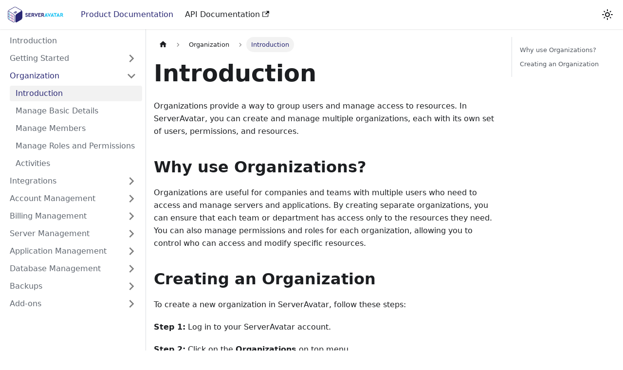

--- FILE ---
content_type: text/html; charset=UTF-8
request_url: https://serveravatar.com/docs/organization/introduction/
body_size: 5472
content:
<!doctype html>
<html lang="en" dir="ltr" class="docs-wrapper plugin-docs plugin-id-default docs-version-current docs-doc-page docs-doc-id-Organization/introduction" data-has-hydrated="false">
<head>
<meta charset="UTF-8">
<meta name="generator" content="Docusaurus v3.9.2">
<title data-rh="true">Introduction - Organization | Product Documentation</title><meta data-rh="true" name="viewport" content="width=device-width,initial-scale=1"><meta data-rh="true" name="twitter:card" content="summary_large_image"><meta data-rh="true" property="og:url" content="https://serveravatar.com/docs/organization/introduction/"><meta data-rh="true" property="og:locale" content="en"><meta data-rh="true" name="docusaurus_locale" content="en"><meta data-rh="true" name="docsearch:language" content="en"><meta data-rh="true" name="docusaurus_version" content="current"><meta data-rh="true" name="docusaurus_tag" content="docs-default-current"><meta data-rh="true" name="docsearch:version" content="current"><meta data-rh="true" name="docsearch:docusaurus_tag" content="docs-default-current"><meta data-rh="true" property="og:title" content="Introduction - Organization | Product Documentation"><meta data-rh="true" name="description" content="Organizations provide a way to group users and manage access to resources. In ServerAvatar, you can create and manage multiple organizations, each with its own set of users, permissions, and resources."><meta data-rh="true" property="og:description" content="Organizations provide a way to group users and manage access to resources. In ServerAvatar, you can create and manage multiple organizations, each with its own set of users, permissions, and resources."><link data-rh="true" rel="icon" href="/docs/images/favicon.ico"><link data-rh="true" rel="canonical" href="https://serveravatar.com/docs/organization/introduction/"><link data-rh="true" rel="alternate" href="https://serveravatar.com/docs/organization/introduction/" hreflang="en"><link data-rh="true" rel="alternate" href="https://serveravatar.com/docs/organization/introduction/" hreflang="x-default"><script data-rh="true" type="application/ld+json">{"@context":"https://schema.org","@type":"BreadcrumbList","itemListElement":[{"@type":"ListItem","position":1,"name":"Introduction","item":"https://serveravatar.com/docs/organization/introduction"}]}</script><link rel="preconnect" href="https://www.google-analytics.com">
<script>window.ga=window.ga||function(){(ga.q=ga.q||[]).push(arguments)},ga.l=+new Date,ga("create","UA-46198294-19","auto"),ga("send","pageview")</script>
<script async src="https://www.google-analytics.com/analytics.js"></script><link rel="stylesheet" href="/docs/assets/css/styles.9ae11b35.css">
<script src="/docs/assets/js/runtime~main.d06bd4cc.js" defer="defer"></script>
<script src="/docs/assets/js/main.c064d87e.js" defer="defer"></script>
</head>
<body class="navigation-with-keyboard">
<svg style="display: none;"><defs>
<symbol id="theme-svg-external-link" viewBox="0 0 24 24"><path fill="currentColor" d="M21 13v10h-21v-19h12v2h-10v15h17v-8h2zm3-12h-10.988l4.035 4-6.977 7.07 2.828 2.828 6.977-7.07 4.125 4.172v-11z"/></symbol>
</defs></svg>
<script>!function(){var t=function(){try{return new URLSearchParams(window.location.search).get("docusaurus-theme")}catch(t){}}()||function(){try{return window.localStorage.getItem("theme")}catch(t){}}();document.documentElement.setAttribute("data-theme",t||"light"),document.documentElement.setAttribute("data-theme-choice",t||"light")}(),function(){try{const c=new URLSearchParams(window.location.search).entries();for(var[t,e]of c)if(t.startsWith("docusaurus-data-")){var a=t.replace("docusaurus-data-","data-");document.documentElement.setAttribute(a,e)}}catch(t){}}()</script><div id="__docusaurus"><link rel="preload" as="image" href="/docs/images/ServerAvatar.png"><link rel="preload" as="image" href="/docs/images/dark-logo.png"><div role="region" aria-label="Skip to main content"><a class="skipToContent_fXgn" href="#__docusaurus_skipToContent_fallback">Skip to main content</a></div><nav aria-label="Main" class="theme-layout-navbar navbar navbar--fixed-top"><div class="navbar__inner"><div class="theme-layout-navbar-left navbar__items"><button aria-label="Toggle navigation bar" aria-expanded="false" class="navbar__toggle clean-btn" type="button"><svg width="30" height="30" viewBox="0 0 30 30" aria-hidden="true"><path stroke="currentColor" stroke-linecap="round" stroke-miterlimit="10" stroke-width="2" d="M4 7h22M4 15h22M4 23h22"></path></svg></button><a class="navbar__brand" href="/docs/"><div class="navbar__logo"><img src="/docs/images/ServerAvatar.png" alt="ServerAvatar" class="themedComponent_mlkZ themedComponent--light_NVdE"><img src="/docs/images/dark-logo.png" alt="ServerAvatar" class="themedComponent_mlkZ themedComponent--dark_xIcU"></div><b class="navbar__title text--truncate"></b></a><a aria-current="page" class="navbar__item navbar__link navbar__link--active" href="/docs/intro/">Product Documentation</a><a href="https://serveravatar.com/api-docs" target="_blank" rel="noopener noreferrer" class="navbar__item navbar__link">API Documentation<svg width="13.5" height="13.5" aria-label="(opens in new tab)" class="iconExternalLink_nPIU"><use href="#theme-svg-external-link"></use></svg></a></div><div class="theme-layout-navbar-right navbar__items navbar__items--right"><div class="navbarSearchContainer_Bca1"><div class="dsla-search-wrapper"><div class="dsla-search-field" data-tags="default,docs-default-current"></div></div></div><div class="toggle_vylO colorModeToggle_DEke"><button class="clean-btn toggleButton_gllP toggleButtonDisabled_aARS" type="button" disabled="" title="system mode" aria-label="Switch between dark and light mode (currently system mode)"><svg viewBox="0 0 24 24" width="24" height="24" aria-hidden="true" class="toggleIcon_g3eP lightToggleIcon_pyhR"><path fill="currentColor" d="M12,9c1.65,0,3,1.35,3,3s-1.35,3-3,3s-3-1.35-3-3S10.35,9,12,9 M12,7c-2.76,0-5,2.24-5,5s2.24,5,5,5s5-2.24,5-5 S14.76,7,12,7L12,7z M2,13l2,0c0.55,0,1-0.45,1-1s-0.45-1-1-1l-2,0c-0.55,0-1,0.45-1,1S1.45,13,2,13z M20,13l2,0c0.55,0,1-0.45,1-1 s-0.45-1-1-1l-2,0c-0.55,0-1,0.45-1,1S19.45,13,20,13z M11,2v2c0,0.55,0.45,1,1,1s1-0.45,1-1V2c0-0.55-0.45-1-1-1S11,1.45,11,2z M11,20v2c0,0.55,0.45,1,1,1s1-0.45,1-1v-2c0-0.55-0.45-1-1-1C11.45,19,11,19.45,11,20z M5.99,4.58c-0.39-0.39-1.03-0.39-1.41,0 c-0.39,0.39-0.39,1.03,0,1.41l1.06,1.06c0.39,0.39,1.03,0.39,1.41,0s0.39-1.03,0-1.41L5.99,4.58z M18.36,16.95 c-0.39-0.39-1.03-0.39-1.41,0c-0.39,0.39-0.39,1.03,0,1.41l1.06,1.06c0.39,0.39,1.03,0.39,1.41,0c0.39-0.39,0.39-1.03,0-1.41 L18.36,16.95z M19.42,5.99c0.39-0.39,0.39-1.03,0-1.41c-0.39-0.39-1.03-0.39-1.41,0l-1.06,1.06c-0.39,0.39-0.39,1.03,0,1.41 s1.03,0.39,1.41,0L19.42,5.99z M7.05,18.36c0.39-0.39,0.39-1.03,0-1.41c-0.39-0.39-1.03-0.39-1.41,0l-1.06,1.06 c-0.39,0.39-0.39,1.03,0,1.41s1.03,0.39,1.41,0L7.05,18.36z"></path></svg><svg viewBox="0 0 24 24" width="24" height="24" aria-hidden="true" class="toggleIcon_g3eP darkToggleIcon_wfgR"><path fill="currentColor" d="M9.37,5.51C9.19,6.15,9.1,6.82,9.1,7.5c0,4.08,3.32,7.4,7.4,7.4c0.68,0,1.35-0.09,1.99-0.27C17.45,17.19,14.93,19,12,19 c-3.86,0-7-3.14-7-7C5,9.07,6.81,6.55,9.37,5.51z M12,3c-4.97,0-9,4.03-9,9s4.03,9,9,9s9-4.03,9-9c0-0.46-0.04-0.92-0.1-1.36 c-0.98,1.37-2.58,2.26-4.4,2.26c-2.98,0-5.4-2.42-5.4-5.4c0-1.81,0.89-3.42,2.26-4.4C12.92,3.04,12.46,3,12,3L12,3z"></path></svg><svg viewBox="0 0 24 24" width="24" height="24" aria-hidden="true" class="toggleIcon_g3eP systemToggleIcon_QzmC"><path fill="currentColor" d="m12 21c4.971 0 9-4.029 9-9s-4.029-9-9-9-9 4.029-9 9 4.029 9 9 9zm4.95-13.95c1.313 1.313 2.05 3.093 2.05 4.95s-0.738 3.637-2.05 4.95c-1.313 1.313-3.093 2.05-4.95 2.05v-14c1.857 0 3.637 0.737 4.95 2.05z"></path></svg></button></div></div></div><div role="presentation" class="navbar-sidebar__backdrop"></div></nav><div id="__docusaurus_skipToContent_fallback" class="theme-layout-main main-wrapper mainWrapper_z2l0"><div class="docsWrapper_hBAB"><button aria-label="Scroll back to top" class="clean-btn theme-back-to-top-button backToTopButton_sjWU" type="button"></button><div class="docRoot_UBD9"><aside class="theme-doc-sidebar-container docSidebarContainer_YfHR"><div class="sidebarViewport_aRkj"><div class="sidebar_njMd"><nav aria-label="Docs sidebar" class="menu thin-scrollbar menu_SIkG"><ul class="theme-doc-sidebar-menu menu__list"><li class="theme-doc-sidebar-item-link theme-doc-sidebar-item-link-level-1 menu__list-item"><a class="menu__link" href="/docs/intro/"><span title="Introduction" class="linkLabel_WmDU">Introduction</span></a></li><li class="theme-doc-sidebar-item-category theme-doc-sidebar-item-category-level-1 menu__list-item menu__list-item--collapsed"><div class="menu__list-item-collapsible"><a class="categoryLink_byQd menu__link menu__link--sublist menu__link--sublist-caret" role="button" aria-expanded="false" href="/docs/getting-started/what-is-a-server/"><span title="Getting Started" class="categoryLinkLabel_W154">Getting Started</span></a></div></li><li class="theme-doc-sidebar-item-category theme-doc-sidebar-item-category-level-1 menu__list-item"><div class="menu__list-item-collapsible"><a class="categoryLink_byQd menu__link menu__link--sublist menu__link--sublist-caret menu__link--active" role="button" aria-expanded="true" href="/docs/organization/introduction/"><span title="Organization" class="categoryLinkLabel_W154">Organization</span></a></div><ul class="menu__list"><li class="theme-doc-sidebar-item-link theme-doc-sidebar-item-link-level-2 menu__list-item"><a class="menu__link menu__link--active" aria-current="page" tabindex="0" href="/docs/organization/introduction/"><span title="Introduction" class="linkLabel_WmDU">Introduction</span></a></li><li class="theme-doc-sidebar-item-link theme-doc-sidebar-item-link-level-2 menu__list-item"><a class="menu__link" tabindex="0" href="/docs/organization/manage-basic-details/"><span title="Manage Basic Details" class="linkLabel_WmDU">Manage Basic Details</span></a></li><li class="theme-doc-sidebar-item-link theme-doc-sidebar-item-link-level-2 menu__list-item"><a class="menu__link" tabindex="0" href="/docs/organization/manage-members/"><span title="Manage Members" class="linkLabel_WmDU">Manage Members</span></a></li><li class="theme-doc-sidebar-item-link theme-doc-sidebar-item-link-level-2 menu__list-item"><a class="menu__link" tabindex="0" href="/docs/organization/manage-roles-permissions/"><span title="Manage Roles and Permissions" class="linkLabel_WmDU">Manage Roles and Permissions</span></a></li><li class="theme-doc-sidebar-item-link theme-doc-sidebar-item-link-level-2 menu__list-item"><a class="menu__link" tabindex="0" href="/docs/organization/activity-logs/"><span title="Activities" class="linkLabel_WmDU">Activities</span></a></li></ul></li><li class="theme-doc-sidebar-item-category theme-doc-sidebar-item-category-level-1 menu__list-item menu__list-item--collapsed"><div class="menu__list-item-collapsible"><a class="categoryLink_byQd menu__link menu__link--sublist menu__link--sublist-caret" role="button" aria-expanded="false" href="/docs/integrations/what-is-an-integration/"><span title="Integrations" class="categoryLinkLabel_W154">Integrations</span></a></div></li><li class="theme-doc-sidebar-item-category theme-doc-sidebar-item-category-level-1 menu__list-item menu__list-item--collapsed"><div class="menu__list-item-collapsible"><a class="categoryLink_byQd menu__link menu__link--sublist menu__link--sublist-caret" role="button" aria-expanded="false" href="/docs/account-management/update-account-info/"><span title="Account Management" class="categoryLinkLabel_W154">Account Management</span></a></div></li><li class="theme-doc-sidebar-item-category theme-doc-sidebar-item-category-level-1 menu__list-item menu__list-item--collapsed"><div class="menu__list-item-collapsible"><a class="categoryLink_byQd menu__link menu__link--sublist menu__link--sublist-caret" role="button" aria-expanded="false" href="/docs/billing-management/wallet/"><span title="Billing Management" class="categoryLinkLabel_W154">Billing Management</span></a></div></li><li class="theme-doc-sidebar-item-category theme-doc-sidebar-item-category-level-1 menu__list-item menu__list-item--collapsed"><div class="menu__list-item-collapsible"><a class="categoryLink_byQd menu__link menu__link--sublist menu__link--sublist-caret" role="button" aria-expanded="false" href="/docs/server-management/installation/direct-method/"><span title="Server Management" class="categoryLinkLabel_W154">Server Management</span></a></div></li><li class="theme-doc-sidebar-item-category theme-doc-sidebar-item-category-level-1 menu__list-item menu__list-item--collapsed"><div class="menu__list-item-collapsible"><a class="categoryLink_byQd menu__link menu__link--sublist menu__link--sublist-caret" role="button" aria-expanded="false" href="/docs/application/deploy-custom-php/"><span title="Application Management" class="categoryLinkLabel_W154">Application Management</span></a></div></li><li class="theme-doc-sidebar-item-category theme-doc-sidebar-item-category-level-1 menu__list-item menu__list-item--collapsed"><div class="menu__list-item-collapsible"><a class="categoryLink_byQd menu__link menu__link--sublist menu__link--sublist-caret" role="button" aria-expanded="false" href="/docs/database/understanding-database-management/"><span title="Database Management" class="categoryLinkLabel_W154">Database Management</span></a></div></li><li class="theme-doc-sidebar-item-category theme-doc-sidebar-item-category-level-1 menu__list-item menu__list-item--collapsed"><div class="menu__list-item-collapsible"><a class="categoryLink_byQd menu__link menu__link--sublist menu__link--sublist-caret" role="button" aria-expanded="false" href="/docs/backups/getting-started/"><span title="Backups" class="categoryLinkLabel_W154">Backups</span></a></div></li><li class="theme-doc-sidebar-item-category theme-doc-sidebar-item-category-level-1 menu__list-item menu__list-item--collapsed"><div class="menu__list-item-collapsible"><a class="categoryLink_byQd menu__link menu__link--sublist menu__link--sublist-caret" role="button" aria-expanded="false" href="/docs/add-on/self-hosted/outline/"><span title="Add-ons" class="categoryLinkLabel_W154">Add-ons</span></a></div></li></ul></nav></div></div></aside><main class="docMainContainer_TBSr"><div class="container padding-top--md padding-bottom--lg"><div class="row"><div class="col docItemCol_VOVn"><div class="docItemContainer_Djhp"><article><nav class="theme-doc-breadcrumbs breadcrumbsContainer_Z_bl" aria-label="Breadcrumbs"><ul class="breadcrumbs"><li class="breadcrumbs__item"><a aria-label="Home page" class="breadcrumbs__link" href="/docs/"><svg viewBox="0 0 24 24" class="breadcrumbHomeIcon_YNFT"><path d="M10 19v-5h4v5c0 .55.45 1 1 1h3c.55 0 1-.45 1-1v-7h1.7c.46 0 .68-.57.33-.87L12.67 3.6c-.38-.34-.96-.34-1.34 0l-8.36 7.53c-.34.3-.13.87.33.87H5v7c0 .55.45 1 1 1h3c.55 0 1-.45 1-1z" fill="currentColor"></path></svg></a></li><li class="breadcrumbs__item"><span class="breadcrumbs__link">Organization</span></li><li class="breadcrumbs__item breadcrumbs__item--active"><span class="breadcrumbs__link">Introduction</span></li></ul></nav><div class="tocCollapsible_ETCw theme-doc-toc-mobile tocMobile_ITEo"><button type="button" class="clean-btn tocCollapsibleButton_TO0P">On this page</button></div><div class="theme-doc-markdown markdown"><header><h1>Introduction</h1></header>
<p>Organizations provide a way to group users and manage access to resources. In ServerAvatar, you can create and manage multiple organizations, each with its own set of users, permissions, and resources.</p>
<h2 class="anchor anchorTargetStickyNavbar_Vzrq" id="why-use-organizations">Why use Organizations?<a href="#why-use-organizations" class="hash-link" aria-label="Direct link to Why use Organizations?" title="Direct link to Why use Organizations?" translate="no">​</a></h2>
<p>Organizations are useful for companies and teams with multiple users who need to access and manage servers and applications. By creating separate organizations, you can ensure that each team or department has access only to the resources they need. You can also manage permissions and roles for each organization, allowing you to control who can access and modify specific resources.</p>
<h2 class="anchor anchorTargetStickyNavbar_Vzrq" id="creating-an-organization">Creating an Organization<a href="#creating-an-organization" class="hash-link" aria-label="Direct link to Creating an Organization" title="Direct link to Creating an Organization" translate="no">​</a></h2>
<p>To create a new organization in ServerAvatar, follow these steps:</p>
<p><strong>Step 1:</strong> Log in to your ServerAvatar account.</p>
<p><strong>Step 2:</strong> Click on the <strong>Organizations</strong>  on top menu.</p>
<p><strong>Step 3:</strong> Click the <strong>Create Organization</strong> button.</p>
<p><img decoding="async" loading="lazy" alt="step 3" src="/docs/assets/images/createorganzation-a979caf7bf26e8147a58d98b92733b0d.png" width="4610" height="496" class="img_ev3q"></p>
<p><strong>Step 4:</strong> Enter the Name of the Organization and upload a Logo for your Organization.</p>
<p><strong>Step 5:</strong> After filling up the details, click on the <strong>Create</strong> button.</p>
<p><img decoding="async" loading="lazy" alt="step 8" src="/docs/assets/images/createform-6c767399e66165f889389c6dc3a194e4.png" width="2550" height="740" class="img_ev3q"></p>
<p>Once you have created an organization, you can add users to it and assign them roles and permissions. You can also create teams within the organization to further organize users and their access to resources.</p>
<p>Managing organizations in ServerAvatar is a powerful way to collaborate with others and share resources securely. It helps to keep everything organized and ensure that users have access to only the resources they need.</p></div></article><nav class="docusaurus-mt-lg pagination-nav" aria-label="Docs pages"><a class="pagination-nav__link pagination-nav__link--prev" href="/docs/Getting Started/isolated-environment/"><div class="pagination-nav__sublabel">Previous</div><div class="pagination-nav__label">What is an Isolated Environment?</div></a><a class="pagination-nav__link pagination-nav__link--next" href="/docs/organization/manage-basic-details/"><div class="pagination-nav__sublabel">Next</div><div class="pagination-nav__label">Manage Basic Details</div></a></nav></div></div><div class="col col--3"><div class="tableOfContents_bqdL thin-scrollbar theme-doc-toc-desktop"><ul class="table-of-contents table-of-contents__left-border"><li><a href="#why-use-organizations" class="table-of-contents__link toc-highlight">Why use Organizations?</a></li><li><a href="#creating-an-organization" class="table-of-contents__link toc-highlight">Creating an Organization</a></li></ul></div></div></div></div></main></div></div></div><footer class="theme-layout-footer footer"><div class="container container-fluid"><div class="row footer__links"><div class="theme-layout-footer-column col footer__col"><div class="footer__title">Company</div><ul class="footer__items clean-list"><li class="footer__item"><a href="https://serveravatar.com" target="_blank" rel="noopener noreferrer" class="footer__link-item">Homepage<svg width="13.5" height="13.5" aria-label="(opens in new tab)" class="iconExternalLink_nPIU"><use href="#theme-svg-external-link"></use></svg></a></li><li class="footer__item"><a href="https://serveravatar.com/features" target="_blank" rel="noopener noreferrer" class="footer__link-item">Features<svg width="13.5" height="13.5" aria-label="(opens in new tab)" class="iconExternalLink_nPIU"><use href="#theme-svg-external-link"></use></svg></a></li><li class="footer__item"><a href="https://serveravatar.com/contact-us" target="_blank" rel="noopener noreferrer" class="footer__link-item">Contact us<svg width="13.5" height="13.5" aria-label="(opens in new tab)" class="iconExternalLink_nPIU"><use href="#theme-svg-external-link"></use></svg></a></li><li class="footer__item"><a href="https://serveravatar.com/about-us" target="_blank" rel="noopener noreferrer" class="footer__link-item">About us<svg width="13.5" height="13.5" aria-label="(opens in new tab)" class="iconExternalLink_nPIU"><use href="#theme-svg-external-link"></use></svg></a></li><li class="footer__item"><a href="https://serveravatar.com/pricing" target="_blank" rel="noopener noreferrer" class="footer__link-item">Plans &amp; Pricing<svg width="13.5" height="13.5" aria-label="(opens in new tab)" class="iconExternalLink_nPIU"><use href="#theme-svg-external-link"></use></svg></a></li><li class="footer__item"><a href="https://serveravatar.com/affiliate-program" target="_blank" rel="noopener noreferrer" class="footer__link-item">Affiliate Program<svg width="13.5" height="13.5" aria-label="(opens in new tab)" class="iconExternalLink_nPIU"><use href="#theme-svg-external-link"></use></svg></a></li><li class="footer__item"><a href="https://serveravatar.com/referral-program" target="_blank" rel="noopener noreferrer" class="footer__link-item">Referral Program<svg width="13.5" height="13.5" aria-label="(opens in new tab)" class="iconExternalLink_nPIU"><use href="#theme-svg-external-link"></use></svg></a></li></ul></div><div class="theme-layout-footer-column col footer__col"><div class="footer__title">Connect Server</div><ul class="footer__items clean-list"><li class="footer__item"><a href="https://serveravatar.com/docs/server-management/installation/digitalocean" target="_blank" rel="noopener noreferrer" class="footer__link-item">DigitalOcean Droplet<svg width="13.5" height="13.5" aria-label="(opens in new tab)" class="iconExternalLink_nPIU"><use href="#theme-svg-external-link"></use></svg></a></li><li class="footer__item"><a href="https://serveravatar.com/docs/server-management/installation/vultr" target="_blank" rel="noopener noreferrer" class="footer__link-item">Vultr Server<svg width="13.5" height="13.5" aria-label="(opens in new tab)" class="iconExternalLink_nPIU"><use href="#theme-svg-external-link"></use></svg></a></li><li class="footer__item"><a href="https://serveravatar.com/docs/server-management/installation/linode" target="_blank" rel="noopener noreferrer" class="footer__link-item">Linode Server<svg width="13.5" height="13.5" aria-label="(opens in new tab)" class="iconExternalLink_nPIU"><use href="#theme-svg-external-link"></use></svg></a></li><li class="footer__item"><a href="https://serveravatar.com/docs/server-management/installation/amazon-lightsail" target="_blank" rel="noopener noreferrer" class="footer__link-item">AWS Lightsail Instance<svg width="13.5" height="13.5" aria-label="(opens in new tab)" class="iconExternalLink_nPIU"><use href="#theme-svg-external-link"></use></svg></a></li><li class="footer__item"><a href="https://serveravatar.com/docs/server-management/installation/hetzner" target="_blank" rel="noopener noreferrer" class="footer__link-item">Hetzner Server<svg width="13.5" height="13.5" aria-label="(opens in new tab)" class="iconExternalLink_nPIU"><use href="#theme-svg-external-link"></use></svg></a></li><li class="footer__item"><a href="https://serveravatar.com/docs/server-management/installation/direct-method" target="_blank" rel="noopener noreferrer" class="footer__link-item">Custom VPS/Cloud Instance<svg width="13.5" height="13.5" aria-label="(opens in new tab)" class="iconExternalLink_nPIU"><use href="#theme-svg-external-link"></use></svg></a></li></ul></div><div class="theme-layout-footer-column col footer__col"><div class="footer__title">Deploy Apps</div><ul class="footer__items clean-list"><li class="footer__item"><a href="https://serveravatar.com/docs/application/git-deploy/getting-started" target="_blank" rel="noopener noreferrer" class="footer__link-item">Deploy From Git<svg width="13.5" height="13.5" aria-label="(opens in new tab)" class="iconExternalLink_nPIU"><use href="#theme-svg-external-link"></use></svg></a></li><li class="footer__item"><a href="https://serveravatar.com/docs/application/one-click-installer/wordpress" target="_blank" rel="noopener noreferrer" class="footer__link-item">WordPress<svg width="13.5" height="13.5" aria-label="(opens in new tab)" class="iconExternalLink_nPIU"><use href="#theme-svg-external-link"></use></svg></a></li><li class="footer__item"><a href="https://serveravatar.com/docs/application/deploy-custom-php" target="_blank" rel="noopener noreferrer" class="footer__link-item">Custom PHP<svg width="13.5" height="13.5" aria-label="(opens in new tab)" class="iconExternalLink_nPIU"><use href="#theme-svg-external-link"></use></svg></a></li><li class="footer__item"><a href="https://serveravatar.com/docs/application/one-click-installer/joomla" target="_blank" rel="noopener noreferrer" class="footer__link-item">Joomla<svg width="13.5" height="13.5" aria-label="(opens in new tab)" class="iconExternalLink_nPIU"><use href="#theme-svg-external-link"></use></svg></a></li><li class="footer__item"><a href="https://serveravatar.com/docs/application/one-click-installer/mautic" target="_blank" rel="noopener noreferrer" class="footer__link-item">Mautic<svg width="13.5" height="13.5" aria-label="(opens in new tab)" class="iconExternalLink_nPIU"><use href="#theme-svg-external-link"></use></svg></a></li><li class="footer__item"><a href="https://serveravatar.com/docs/application/one-click-installer/moodle" target="_blank" rel="noopener noreferrer" class="footer__link-item">Moodle<svg width="13.5" height="13.5" aria-label="(opens in new tab)" class="iconExternalLink_nPIU"><use href="#theme-svg-external-link"></use></svg></a></li><li class="footer__item"><a href="https://serveravatar.com/docs/application/one-click-installer/prestashop" target="_blank" rel="noopener noreferrer" class="footer__link-item">Prestashop<svg width="13.5" height="13.5" aria-label="(opens in new tab)" class="iconExternalLink_nPIU"><use href="#theme-svg-external-link"></use></svg></a></li></ul></div><div class="theme-layout-footer-column col footer__col"><div class="footer__title">Hosting Capabilitie</div><ul class="footer__items clean-list"><li class="footer__item"><a href="https://serveravatar.com/self-managed-php-cloud-hosting" target="_blank" rel="noopener noreferrer" class="footer__link-item">PHP Hosting<svg width="13.5" height="13.5" aria-label="(opens in new tab)" class="iconExternalLink_nPIU"><use href="#theme-svg-external-link"></use></svg></a></li><li class="footer__item"><a href="https://serveravatar.com/self-managed-nodejs-cloud-hosting" target="_blank" rel="noopener noreferrer" class="footer__link-item">Node.js Hosting<svg width="13.5" height="13.5" aria-label="(opens in new tab)" class="iconExternalLink_nPIU"><use href="#theme-svg-external-link"></use></svg></a></li><li class="footer__item"><a href="https://serveravatar.com/self-managed-wordpress-cloud-hosting" target="_blank" rel="noopener noreferrer" class="footer__link-item">WordPress Hosting<svg width="13.5" height="13.5" aria-label="(opens in new tab)" class="iconExternalLink_nPIU"><use href="#theme-svg-external-link"></use></svg></a></li><li class="footer__item"><a href="https://serveravatar.com/self-managed-n8n-cloud-hosting" target="_blank" rel="noopener noreferrer" class="footer__link-item">N8N Hosting<svg width="13.5" height="13.5" aria-label="(opens in new tab)" class="iconExternalLink_nPIU"><use href="#theme-svg-external-link"></use></svg></a></li><li class="footer__item"><a href="https://serveravatar.com/self-managed-mautic-cloud-hosting" target="_blank" rel="noopener noreferrer" class="footer__link-item">Mautic Hosting<svg width="13.5" height="13.5" aria-label="(opens in new tab)" class="iconExternalLink_nPIU"><use href="#theme-svg-external-link"></use></svg></a></li><li class="footer__item"><a href="https://serveravatar.com/self-managed-laravel-cloud-hosting" target="_blank" rel="noopener noreferrer" class="footer__link-item">Laravel Hosting<svg width="13.5" height="13.5" aria-label="(opens in new tab)" class="iconExternalLink_nPIU"><use href="#theme-svg-external-link"></use></svg></a></li></ul></div><div class="theme-layout-footer-column col footer__col"><div class="footer__title">Documentation</div><ul class="footer__items clean-list"><li class="footer__item"><a href="https://serveravatar.com/blog" target="_blank" rel="noopener noreferrer" class="footer__link-item">Blog<svg width="13.5" height="13.5" aria-label="(opens in new tab)" class="iconExternalLink_nPIU"><use href="#theme-svg-external-link"></use></svg></a></li><li class="footer__item"><a href="https://serveravatar.com/deployments" target="_blank" rel="noopener noreferrer" class="footer__link-item">Deployment Tutorials<svg width="13.5" height="13.5" aria-label="(opens in new tab)" class="iconExternalLink_nPIU"><use href="#theme-svg-external-link"></use></svg></a></li></ul></div><div class="theme-layout-footer-column col footer__col"><div class="footer__title">Comparisons</div><ul class="footer__items clean-list"><li class="footer__item"><a href="https://serveravatar.com/cloudways-alternative" target="_blank" rel="noopener noreferrer" class="footer__link-item">Cloudways Alternative<svg width="13.5" height="13.5" aria-label="(opens in new tab)" class="iconExternalLink_nPIU"><use href="#theme-svg-external-link"></use></svg></a></li><li class="footer__item"><a href="https://serveravatar.com/flywp-alternative" target="_blank" rel="noopener noreferrer" class="footer__link-item">FlyWP Alternative<svg width="13.5" height="13.5" aria-label="(opens in new tab)" class="iconExternalLink_nPIU"><use href="#theme-svg-external-link"></use></svg></a></li><li class="footer__item"><a href="https://serveravatar.com/gridpane-alternative" target="_blank" rel="noopener noreferrer" class="footer__link-item">Gridpane Alternative<svg width="13.5" height="13.5" aria-label="(opens in new tab)" class="iconExternalLink_nPIU"><use href="#theme-svg-external-link"></use></svg></a></li><li class="footer__item"><a href="https://serveravatar.com/laravel-forge-alternative" target="_blank" rel="noopener noreferrer" class="footer__link-item">Laravel Forge Alternative<svg width="13.5" height="13.5" aria-label="(opens in new tab)" class="iconExternalLink_nPIU"><use href="#theme-svg-external-link"></use></svg></a></li><li class="footer__item"><a href="https://serveravatar.com/ploi-alternative" target="_blank" rel="noopener noreferrer" class="footer__link-item">Ploi Alternative<svg width="13.5" height="13.5" aria-label="(opens in new tab)" class="iconExternalLink_nPIU"><use href="#theme-svg-external-link"></use></svg></a></li><li class="footer__item"><a href="https://serveravatar.com/runcloud-alternative" target="_blank" rel="noopener noreferrer" class="footer__link-item">RunCloud Alternative<svg width="13.5" height="13.5" aria-label="(opens in new tab)" class="iconExternalLink_nPIU"><use href="#theme-svg-external-link"></use></svg></a></li><li class="footer__item"><a href="https://serveravatar.com/xcloud-alternative" target="_blank" rel="noopener noreferrer" class="footer__link-item">xCloud.host Alternative<svg width="13.5" height="13.5" aria-label="(opens in new tab)" class="iconExternalLink_nPIU"><use href="#theme-svg-external-link"></use></svg></a></li></ul></div><div class="theme-layout-footer-column col footer__col"><div class="footer__title">Social Media</div><ul class="footer__items clean-list"><li class="footer__item"><a href="https://facebook.com/serveravatar" target="_blank" rel="noopener noreferrer" class="footer__link-item">Facebook Page<svg width="13.5" height="13.5" aria-label="(opens in new tab)" class="iconExternalLink_nPIU"><use href="#theme-svg-external-link"></use></svg></a></li><li class="footer__item"><a href="https://www.facebook.com/groups/serveravatarusers" target="_blank" rel="noopener noreferrer" class="footer__link-item">Facebook Community<svg width="13.5" height="13.5" aria-label="(opens in new tab)" class="iconExternalLink_nPIU"><use href="#theme-svg-external-link"></use></svg></a></li><li class="footer__item"><a href="https://twitter.com/serveravatar" target="_blank" rel="noopener noreferrer" class="footer__link-item">Twitter<svg width="13.5" height="13.5" aria-label="(opens in new tab)" class="iconExternalLink_nPIU"><use href="#theme-svg-external-link"></use></svg></a></li><li class="footer__item"><a href="https://www.instagram.com/serveravatar" target="_blank" rel="noopener noreferrer" class="footer__link-item">Instagram<svg width="13.5" height="13.5" aria-label="(opens in new tab)" class="iconExternalLink_nPIU"><use href="#theme-svg-external-link"></use></svg></a></li><li class="footer__item"><a href="https://www.linkedin.com/company/serveravatar" target="_blank" rel="noopener noreferrer" class="footer__link-item">Linkedin<svg width="13.5" height="13.5" aria-label="(opens in new tab)" class="iconExternalLink_nPIU"><use href="#theme-svg-external-link"></use></svg></a></li></ul></div></div><div class="footer__bottom text--center"><div class="margin-bottom--sm"><img src="/docs/images/ServerAvatar.png" alt="ServerAvatar" class="footer__logo themedComponent_mlkZ themedComponent--light_NVdE" width="180" height="51"><img src="/docs/images/dark-logo.png" alt="ServerAvatar" class="footer__logo themedComponent_mlkZ themedComponent--dark_xIcU" width="180" height="51"></div><div class="footer__copyright">Copyright © 2025 - 2026 ServerAvatar Cloud Technologies Private Limited.</div></div></div></footer></div>
</body>
</html>

--- FILE ---
content_type: text/javascript
request_url: https://serveravatar.com/docs/assets/js/3869.2f05d602.js
body_size: 8253
content:
(globalThis.webpackChunknew_doc=globalThis.webpackChunknew_doc||[]).push([[3869],{18426(e,n){function t(e){let n,t=[];for(let s of e.split(",").map(e=>e.trim()))if(/^-?\d+$/.test(s))t.push(parseInt(s,10));else if(n=s.match(/^(-?\d+)(-|\.\.\.?|\u2025|\u2026|\u22EF)(-?\d+)$/)){let[e,s,a,r]=n;if(s&&r){s=parseInt(s),r=parseInt(r);const e=s<r?1:-1;"-"!==a&&".."!==a&&"\u2025"!==a||(r+=e);for(let n=s;n!==r;n+=e)t.push(n)}}return t}n.default=t,e.exports=t},28453(e,n,t){"use strict";t.d(n,{R:()=>i,x:()=>c});var s=t(96540);const a={},r=s.createContext(a);function i(e){const n=s.useContext(r);return s.useMemo(function(){return"function"==typeof e?e(n):{...n,...e}},[n,e])}function c(e){let n;return n=e.disableParentContext?"function"==typeof e.components?e.components(a):e.components||a:i(e.components),s.createElement(r.Provider,{value:n},e.children)}},29846(e,n,t){"use strict";t.d(n,{A:()=>j});t(96540);var s=t(34164),a=t(23230),r=t(18630),i=t(14783);const c="iconEdit_Z9Sw";var o=t(74848);function l({className:e,...n}){return(0,o.jsx)("svg",{fill:"currentColor",height:"20",width:"20",viewBox:"0 0 40 40",className:(0,s.A)(c,e),"aria-hidden":"true",...n,children:(0,o.jsx)("g",{children:(0,o.jsx)("path",{d:"m34.5 11.7l-3 3.1-6.3-6.3 3.1-3q0.5-0.5 1.2-0.5t1.1 0.5l3.9 3.9q0.5 0.4 0.5 1.1t-0.5 1.2z m-29.5 17.1l18.4-18.5 6.3 6.3-18.4 18.4h-6.3v-6.2z"})})})}function d({editUrl:e}){return(0,o.jsxs)(i.A,{to:e,className:r.G.common.editThisPage,children:[(0,o.jsx)(l,{}),(0,o.jsx)(a.A,{id:"theme.common.editThisPage",description:"The link label to edit the current page",children:"Edit this page"})]})}var u=t(97639);function m(e={}){const{i18n:{currentLocale:n}}=(0,u.A)(),t=function(){const{i18n:{currentLocale:e,localeConfigs:n}}=(0,u.A)();return n[e].calendar}();return new Intl.DateTimeFormat(n,{calendar:t,...e})}function h({lastUpdatedAt:e}){const n=new Date(e),t=m({day:"numeric",month:"short",year:"numeric",timeZone:"UTC"}).format(n);return(0,o.jsx)(a.A,{id:"theme.lastUpdated.atDate",description:"The words used to describe on which date a page has been last updated",values:{date:(0,o.jsx)("b",{children:(0,o.jsx)("time",{dateTime:n.toISOString(),itemProp:"dateModified",children:t})})},children:" on {date}"})}function f({lastUpdatedBy:e}){return(0,o.jsx)(a.A,{id:"theme.lastUpdated.byUser",description:"The words used to describe by who the page has been last updated",values:{user:(0,o.jsx)("b",{children:e})},children:" by {user}"})}function p({lastUpdatedAt:e,lastUpdatedBy:n}){return(0,o.jsxs)("span",{className:r.G.common.lastUpdated,children:[(0,o.jsx)(a.A,{id:"theme.lastUpdated.lastUpdatedAtBy",description:"The sentence used to display when a page has been last updated, and by who",values:{atDate:e?(0,o.jsx)(h,{lastUpdatedAt:e}):"",byUser:n?(0,o.jsx)(f,{lastUpdatedBy:n}):""},children:"Last updated{atDate}{byUser}"}),!1]})}const x="lastUpdated_JAkA",g="noPrint_WFHX";function j({className:e,editUrl:n,lastUpdatedAt:t,lastUpdatedBy:a}){return(0,o.jsxs)("div",{className:(0,s.A)("row",e),children:[(0,o.jsx)("div",{className:(0,s.A)("col",g),children:n&&(0,o.jsx)(d,{editUrl:n})}),(0,o.jsx)("div",{className:(0,s.A)("col",x),children:(t||a)&&(0,o.jsx)(p,{lastUpdatedAt:t,lastUpdatedBy:a})})]})}},34692(e,n,t){"use strict";t.d(n,{A:()=>g});t(96540);var s=t(34164),a=t(23230),r=t(21141),i=t(74848);function c(){return(0,i.jsx)(a.A,{id:"theme.contentVisibility.unlistedBanner.title",description:"The unlisted content banner title",children:"Unlisted page"})}function o(){return(0,i.jsx)(a.A,{id:"theme.contentVisibility.unlistedBanner.message",description:"The unlisted content banner message",children:"This page is unlisted. Search engines will not index it, and only users having a direct link can access it."})}function l(){return(0,i.jsx)(r.A,{children:(0,i.jsx)("meta",{name:"robots",content:"noindex, nofollow"})})}function d(){return(0,i.jsx)(a.A,{id:"theme.contentVisibility.draftBanner.title",description:"The draft content banner title",children:"Draft page"})}function u(){return(0,i.jsx)(a.A,{id:"theme.contentVisibility.draftBanner.message",description:"The draft content banner message",children:"This page is a draft. It will only be visible in dev and be excluded from the production build."})}var m=t(18630),h=t(54182);function f({className:e}){return(0,i.jsx)(h.A,{type:"caution",title:(0,i.jsx)(d,{}),className:(0,s.A)(e,m.G.common.draftBanner),children:(0,i.jsx)(u,{})})}function p({className:e}){return(0,i.jsx)(h.A,{type:"caution",title:(0,i.jsx)(c,{}),className:(0,s.A)(e,m.G.common.unlistedBanner),children:(0,i.jsx)(o,{})})}function x(e){return(0,i.jsxs)(i.Fragment,{children:[(0,i.jsx)(l,{}),(0,i.jsx)(p,{...e})]})}function g({metadata:e}){const{unlisted:n,frontMatter:t}=e;return(0,i.jsxs)(i.Fragment,{children:[(n||t.unlisted)&&(0,i.jsx)(x,{}),t.draft&&(0,i.jsx)(f,{})]})}},54182(e,n,t){"use strict";t.d(n,{A:()=>_});var s=t(96540),a=t(74848);function r(e){const{mdxAdmonitionTitle:n,rest:t}=function(e){const n=s.Children.toArray(e),t=n.find(e=>s.isValidElement(e)&&"mdxAdmonitionTitle"===e.type),r=n.filter(e=>e!==t),i=t?.props.children;return{mdxAdmonitionTitle:i,rest:r.length>0?(0,a.jsx)(a.Fragment,{children:r}):null}}(e.children),r=e.title??n;return{...e,...r&&{title:r},children:t}}var i=t(34164),c=t(23230),o=t(18630);const l="admonition_xJq3",d="admonitionHeading_Gvgb",u="admonitionIcon_Rf37",m="admonitionContent_BuS1";function h({type:e,className:n,children:t}){return(0,a.jsx)("div",{className:(0,i.A)(o.G.common.admonition,o.G.common.admonitionType(e),l,n),children:t})}function f({icon:e,title:n}){return(0,a.jsxs)("div",{className:d,children:[(0,a.jsx)("span",{className:u,children:e}),n]})}function p({children:e}){return e?(0,a.jsx)("div",{className:m,children:e}):null}function x(e){const{type:n,icon:t,title:s,children:r,className:i}=e;return(0,a.jsxs)(h,{type:n,className:i,children:[s||t?(0,a.jsx)(f,{title:s,icon:t}):null,(0,a.jsx)(p,{children:r})]})}function g(e){return(0,a.jsx)("svg",{viewBox:"0 0 14 16",...e,children:(0,a.jsx)("path",{fillRule:"evenodd",d:"M6.3 5.69a.942.942 0 0 1-.28-.7c0-.28.09-.52.28-.7.19-.18.42-.28.7-.28.28 0 .52.09.7.28.18.19.28.42.28.7 0 .28-.09.52-.28.7a1 1 0 0 1-.7.3c-.28 0-.52-.11-.7-.3zM8 7.99c-.02-.25-.11-.48-.31-.69-.2-.19-.42-.3-.69-.31H6c-.27.02-.48.13-.69.31-.2.2-.3.44-.31.69h1v3c.02.27.11.5.31.69.2.2.42.31.69.31h1c.27 0 .48-.11.69-.31.2-.19.3-.42.31-.69H8V7.98v.01zM7 2.3c-3.14 0-5.7 2.54-5.7 5.68 0 3.14 2.56 5.7 5.7 5.7s5.7-2.55 5.7-5.7c0-3.15-2.56-5.69-5.7-5.69v.01zM7 .98c3.86 0 7 3.14 7 7s-3.14 7-7 7-7-3.12-7-7 3.14-7 7-7z"})})}const j={icon:(0,a.jsx)(g,{}),title:(0,a.jsx)(c.A,{id:"theme.admonition.note",description:"The default label used for the Note admonition (:::note)",children:"note"})};function v(e){return(0,a.jsx)(x,{...j,...e,className:(0,i.A)("alert alert--secondary",e.className),children:e.children})}function b(e){return(0,a.jsx)("svg",{viewBox:"0 0 12 16",...e,children:(0,a.jsx)("path",{fillRule:"evenodd",d:"M6.5 0C3.48 0 1 2.19 1 5c0 .92.55 2.25 1 3 1.34 2.25 1.78 2.78 2 4v1h5v-1c.22-1.22.66-1.75 2-4 .45-.75 1-2.08 1-3 0-2.81-2.48-5-5.5-5zm3.64 7.48c-.25.44-.47.8-.67 1.11-.86 1.41-1.25 2.06-1.45 3.23-.02.05-.02.11-.02.17H5c0-.06 0-.13-.02-.17-.2-1.17-.59-1.83-1.45-3.23-.2-.31-.42-.67-.67-1.11C2.44 6.78 2 5.65 2 5c0-2.2 2.02-4 4.5-4 1.22 0 2.36.42 3.22 1.19C10.55 2.94 11 3.94 11 5c0 .66-.44 1.78-.86 2.48zM4 14h5c-.23 1.14-1.3 2-2.5 2s-2.27-.86-2.5-2z"})})}const N={icon:(0,a.jsx)(b,{}),title:(0,a.jsx)(c.A,{id:"theme.admonition.tip",description:"The default label used for the Tip admonition (:::tip)",children:"tip"})};function A(e){return(0,a.jsx)(x,{...N,...e,className:(0,i.A)("alert alert--success",e.className),children:e.children})}function y(e){return(0,a.jsx)("svg",{viewBox:"0 0 14 16",...e,children:(0,a.jsx)("path",{fillRule:"evenodd",d:"M7 2.3c3.14 0 5.7 2.56 5.7 5.7s-2.56 5.7-5.7 5.7A5.71 5.71 0 0 1 1.3 8c0-3.14 2.56-5.7 5.7-5.7zM7 1C3.14 1 0 4.14 0 8s3.14 7 7 7 7-3.14 7-7-3.14-7-7-7zm1 3H6v5h2V4zm0 6H6v2h2v-2z"})})}const C={icon:(0,a.jsx)(y,{}),title:(0,a.jsx)(c.A,{id:"theme.admonition.info",description:"The default label used for the Info admonition (:::info)",children:"info"})};function w(e){return(0,a.jsx)(x,{...C,...e,className:(0,i.A)("alert alert--info",e.className),children:e.children})}function k(e){return(0,a.jsx)("svg",{viewBox:"0 0 16 16",...e,children:(0,a.jsx)("path",{fillRule:"evenodd",d:"M8.893 1.5c-.183-.31-.52-.5-.887-.5s-.703.19-.886.5L.138 13.499a.98.98 0 0 0 0 1.001c.193.31.53.501.886.501h13.964c.367 0 .704-.19.877-.5a1.03 1.03 0 0 0 .01-1.002L8.893 1.5zm.133 11.497H6.987v-2.003h2.039v2.003zm0-3.004H6.987V5.987h2.039v4.006z"})})}const L={icon:(0,a.jsx)(k,{}),title:(0,a.jsx)(c.A,{id:"theme.admonition.warning",description:"The default label used for the Warning admonition (:::warning)",children:"warning"})};function B(e){return(0,a.jsx)("svg",{viewBox:"0 0 12 16",...e,children:(0,a.jsx)("path",{fillRule:"evenodd",d:"M5.05.31c.81 2.17.41 3.38-.52 4.31C3.55 5.67 1.98 6.45.9 7.98c-1.45 2.05-1.7 6.53 3.53 7.7-2.2-1.16-2.67-4.52-.3-6.61-.61 2.03.53 3.33 1.94 2.86 1.39-.47 2.3.53 2.27 1.67-.02.78-.31 1.44-1.13 1.81 3.42-.59 4.78-3.42 4.78-5.56 0-2.84-2.53-3.22-1.25-5.61-1.52.13-2.03 1.13-1.89 2.75.09 1.08-1.02 1.8-1.86 1.33-.67-.41-.66-1.19-.06-1.78C8.18 5.31 8.68 2.45 5.05.32L5.03.3l.02.01z"})})}const T={icon:(0,a.jsx)(B,{}),title:(0,a.jsx)(c.A,{id:"theme.admonition.danger",description:"The default label used for the Danger admonition (:::danger)",children:"danger"})};const E={icon:(0,a.jsx)(k,{}),title:(0,a.jsx)(c.A,{id:"theme.admonition.caution",description:"The default label used for the Caution admonition (:::caution)",children:"caution"})};const H={...{note:v,tip:A,info:w,warning:function(e){return(0,a.jsx)(x,{...L,...e,className:(0,i.A)("alert alert--warning",e.className),children:e.children})},danger:function(e){return(0,a.jsx)(x,{...T,...e,className:(0,i.A)("alert alert--danger",e.className),children:e.children})}},...{secondary:e=>(0,a.jsx)(v,{title:"secondary",...e}),important:e=>(0,a.jsx)(w,{title:"important",...e}),success:e=>(0,a.jsx)(A,{title:"success",...e}),caution:function(e){return(0,a.jsx)(x,{...E,...e,className:(0,i.A)("alert alert--warning",e.className),children:e.children})}}};function _(e){const n=r(e),t=(s=n.type,H[s]||(console.warn(`No admonition component found for admonition type "${s}". Using Info as fallback.`),H.info));var s;return(0,a.jsx)(t,{...n})}},61507(e,n,t){"use strict";t.d(n,{A:()=>p});var s=t(96540),a=t(86957);function r(e){const n=e.map(e=>({...e,parentIndex:-1,children:[]})),t=Array(7).fill(-1);n.forEach((e,n)=>{const s=t.slice(2,e.level);e.parentIndex=Math.max(...s),t[e.level]=n});const s=[];return n.forEach(e=>{const{parentIndex:t,...a}=e;t>=0?n[t].children.push(a):s.push(a)}),s}function i({toc:e,minHeadingLevel:n,maxHeadingLevel:t}){return e.flatMap(e=>{const s=i({toc:e.children,minHeadingLevel:n,maxHeadingLevel:t});return function(e){return e.level>=n&&e.level<=t}(e)?[{...e,children:s}]:s})}function c(e){const n=e.getBoundingClientRect();return n.top===n.bottom?c(e.parentNode):n}function o(e,{anchorTopOffset:n}){const t=e.find(e=>c(e).top>=n);if(t){return function(e){return e.top>0&&e.bottom<window.innerHeight/2}(c(t))?t:e[e.indexOf(t)-1]??null}return e[e.length-1]??null}function l(){const e=(0,s.useRef)(0),{navbar:{hideOnScroll:n}}=(0,a.p)();return(0,s.useEffect)(()=>{e.current=n?0:document.querySelector(".navbar").clientHeight},[n]),e}function d(e){const n=(0,s.useRef)(void 0),t=l();(0,s.useEffect)(()=>{if(!e)return()=>{};const{linkClassName:s,linkActiveClassName:a,minHeadingLevel:r,maxHeadingLevel:i}=e;function c(){const e=function(e){return Array.from(document.getElementsByClassName(e))}(s),c=function({minHeadingLevel:e,maxHeadingLevel:n}){const t=[];for(let s=e;s<=n;s+=1)t.push(`h${s}.anchor`);return Array.from(document.querySelectorAll(t.join()))}({minHeadingLevel:r,maxHeadingLevel:i}),l=o(c,{anchorTopOffset:t.current}),d=e.find(e=>l&&l.id===function(e){return decodeURIComponent(e.href.substring(e.href.indexOf("#")+1))}(e));e.forEach(e=>{!function(e,t){t?(n.current&&n.current!==e&&n.current.classList.remove(a),e.classList.add(a),n.current=e):e.classList.remove(a)}(e,e===d)})}return document.addEventListener("scroll",c),document.addEventListener("resize",c),c(),()=>{document.removeEventListener("scroll",c),document.removeEventListener("resize",c)}},[e,t])}var u=t(14783),m=t(74848);function h({toc:e,className:n,linkClassName:t,isChild:s}){return e.length?(0,m.jsx)("ul",{className:s?void 0:n,children:e.map(e=>(0,m.jsxs)("li",{children:[(0,m.jsx)(u.A,{to:`#${e.id}`,className:t??void 0,dangerouslySetInnerHTML:{__html:e.value}}),(0,m.jsx)(h,{isChild:!0,toc:e.children,className:n,linkClassName:t})]},e.id))}):null}const f=s.memo(h);function p({toc:e,className:n="table-of-contents table-of-contents__left-border",linkClassName:t="table-of-contents__link",linkActiveClassName:c,minHeadingLevel:o,maxHeadingLevel:l,...u}){const h=(0,a.p)(),p=o??h.tableOfContents.minHeadingLevel,x=l??h.tableOfContents.maxHeadingLevel,g=function({toc:e,minHeadingLevel:n,maxHeadingLevel:t}){return(0,s.useMemo)(()=>i({toc:r(e),minHeadingLevel:n,maxHeadingLevel:t}),[e,n,t])}({toc:e,minHeadingLevel:p,maxHeadingLevel:x});return d((0,s.useMemo)(()=>{if(t&&c)return{linkClassName:t,linkActiveClassName:c,minHeadingLevel:p,maxHeadingLevel:x}},[t,c,p,x])),(0,m.jsx)(f,{toc:g,className:n,linkClassName:t,...u})}},72803(e,n,t){"use strict";t.d(n,{A:()=>Se});var s=t(96540),a=t(28453),r=t(21141),i=t(11062),c=t(34164),o=t(7710),l=t(86957);function d(){const{prism:e}=(0,l.p)(),{colorMode:n}=(0,o.G)(),t=e.theme,s=e.darkTheme||t;return"dark"===n?s:t}var u=t(18630),m=t(18426),h=t.n(m),f=t(4799),p=t(74848);const x=/title=(?<quote>["'])(?<title>.*?)\1/,g=/\{(?<range>[\d,-]+)\}/,j={js:{start:"\\/\\/",end:""},jsBlock:{start:"\\/\\*",end:"\\*\\/"},jsx:{start:"\\{\\s*\\/\\*",end:"\\*\\/\\s*\\}"},bash:{start:"#",end:""},html:{start:"\x3c!--",end:"--\x3e"}},v={...j,lua:{start:"--",end:""},wasm:{start:"\\;\\;",end:""},tex:{start:"%",end:""},vb:{start:"['\u2018\u2019]",end:""},vbnet:{start:"(?:_\\s*)?['\u2018\u2019]",end:""},rem:{start:"[Rr][Ee][Mm]\\b",end:""},f90:{start:"!",end:""},ml:{start:"\\(\\*",end:"\\*\\)"},cobol:{start:"\\*>",end:""}},b=Object.keys(j);function N(e,n){const t=e.map(e=>{const{start:t,end:s}=v[e];return`(?:${t}\\s*(${n.flatMap(e=>[e.line,e.block?.start,e.block?.end].filter(Boolean)).join("|")})\\s*${s})`}).join("|");return new RegExp(`^\\s*(?:${t})\\s*$`)}function A({showLineNumbers:e,metastring:n}){return"boolean"==typeof e?e?1:void 0:"number"==typeof e?e:function(e){const n=e?.split(" ").find(e=>e.startsWith("showLineNumbers"));if(n){if(n.startsWith("showLineNumbers=")){const e=n.replace("showLineNumbers=","");return parseInt(e,10)}return 1}}(n)}function y(e,n){const{language:t,magicComments:s}=n;if(void 0===t)return{lineClassNames:{},code:e};const a=function(e,n){switch(e){case"js":case"javascript":case"ts":case"typescript":return N(["js","jsBlock"],n);case"jsx":case"tsx":return N(["js","jsBlock","jsx"],n);case"html":return N(["js","jsBlock","html"],n);case"python":case"py":case"bash":return N(["bash"],n);case"markdown":case"md":return N(["html","jsx","bash"],n);case"tex":case"latex":case"matlab":return N(["tex"],n);case"lua":case"haskell":return N(["lua"],n);case"sql":return N(["lua","jsBlock"],n);case"wasm":return N(["wasm"],n);case"vb":case"vba":case"visual-basic":return N(["vb","rem"],n);case"vbnet":return N(["vbnet","rem"],n);case"batch":return N(["rem"],n);case"basic":return N(["rem","f90"],n);case"fsharp":return N(["js","ml"],n);case"ocaml":case"sml":return N(["ml"],n);case"fortran":return N(["f90"],n);case"cobol":return N(["cobol"],n);default:return N(b,n)}}(t,s),r=e.split(/\r?\n/),i=Object.fromEntries(s.map(e=>[e.className,{start:0,range:""}])),c=Object.fromEntries(s.filter(e=>e.line).map(({className:e,line:n})=>[n,e])),o=Object.fromEntries(s.filter(e=>e.block).map(({className:e,block:n})=>[n.start,e])),l=Object.fromEntries(s.filter(e=>e.block).map(({className:e,block:n})=>[n.end,e]));for(let u=0;u<r.length;){const e=r[u].match(a);if(!e){u+=1;continue}const n=e.slice(1).find(e=>void 0!==e);c[n]?i[c[n]].range+=`${u},`:o[n]?i[o[n]].start=u:l[n]&&(i[l[n]].range+=`${i[l[n]].start}-${u-1},`),r.splice(u,1)}const d={};return Object.entries(i).forEach(([e,{range:n}])=>{h()(n).forEach(n=>{d[n]??=[],d[n].push(e)})}),{code:r.join("\n"),lineClassNames:d}}function C(e,n){const t=e.replace(/\r?\n$/,"");return function(e,{metastring:n,magicComments:t}){if(n&&g.test(n)){const s=n.match(g).groups.range;if(0===t.length)throw new Error(`A highlight range has been given in code block's metastring (\`\`\` ${n}), but no magic comment config is available. Docusaurus applies the first magic comment entry's className for metastring ranges.`);const a=t[0].className,r=h()(s).filter(e=>e>0).map(e=>[e-1,[a]]);return{lineClassNames:Object.fromEntries(r),code:e}}return null}(t,{...n})??y(t,{...n})}function w(e){const n=function(e){return n=e.language??function(e){if(!e)return;const n=e.split(" ").find(e=>e.startsWith("language-"));return n?.replace(/language-/,"")}(e.className)??e.defaultLanguage,n?.toLowerCase()??"text";var n}({language:e.language,defaultLanguage:e.defaultLanguage,className:e.className}),{lineClassNames:t,code:s}=C(e.code,{metastring:e.metastring,magicComments:e.magicComments,language:n}),a=function({className:e,language:n}){return(0,c.A)(e,n&&!e?.includes(`language-${n}`)&&`language-${n}`)}({className:e.className,language:n}),r=(i=e.metastring,(i?.match(x)?.groups.title??"")||e.title);var i;const o=A({showLineNumbers:e.showLineNumbers,metastring:e.metastring});return{codeInput:e.code,code:s,className:a,language:n,title:r,lineNumbersStart:o,lineClassNames:t}}const k=(0,s.createContext)(null);function L({metadata:e,wordWrap:n,children:t}){const a=(0,s.useMemo)(()=>({metadata:e,wordWrap:n}),[e,n]);return(0,p.jsx)(k.Provider,{value:a,children:t})}function B(){const e=(0,s.useContext)(k);if(null===e)throw new f.dV("CodeBlockContextProvider");return e}const T="codeBlockContainer_Ckt0";function E({as:e,...n}){const t=function(e){const n={color:"--prism-color",backgroundColor:"--prism-background-color"},t={};return Object.entries(e.plain).forEach(([e,s])=>{const a=n[e];a&&"string"==typeof s&&(t[a]=s)}),t}(d());return(0,p.jsx)(e,{...n,style:t,className:(0,c.A)(n.className,T,u.G.common.codeBlock)})}const H="codeBlock_bY9V",_="codeBlockStandalone_MEMb",M="codeBlockLines_e6Vv",S="codeBlockLinesWithNumbering_o6Pm";function I({children:e,className:n}){return(0,p.jsx)(E,{as:"pre",tabIndex:0,className:(0,c.A)(_,"thin-scrollbar",n),children:(0,p.jsx)("code",{className:M,children:e})})}const U={attributes:!0,characterData:!0,childList:!0,subtree:!0};function z(e,n){const[t,a]=(0,s.useState)(),r=(0,s.useCallback)(()=>{a(e.current?.closest("[role=tabpanel][hidden]"))},[e,a]);(0,s.useEffect)(()=>{r()},[r]),function(e,n,t=U){const a=(0,f._q)(n),r=(0,f.Be)(t);(0,s.useEffect)(()=>{const n=new MutationObserver(a);return e&&n.observe(e,r),()=>n.disconnect()},[e,a,r])}(t,e=>{e.forEach(e=>{"attributes"===e.type&&"hidden"===e.attributeName&&(n(),r())})},{attributes:!0,characterData:!1,childList:!1,subtree:!1})}function V({children:e}){return e}var R=t(71765);function O({line:e,token:n,...t}){return(0,p.jsx)("span",{...t})}const P="codeLine_lJS_",W="codeLineNumber_Tfdd",$="codeLineContent_feaV";function q({line:e,classNames:n,showLineNumbers:t,getLineProps:s,getTokenProps:a}){const r=function(e){const n=1===e.length&&"\n"===e[0].content?e[0]:void 0;return n?[{...n,content:""}]:e}(e),i=s({line:r,className:(0,c.A)(n,t&&P)}),o=r.map((e,n)=>{const t=a({token:e});return(0,p.jsx)(O,{...t,line:r,token:e,children:t.children},n)});return(0,p.jsxs)("span",{...i,children:[t?(0,p.jsxs)(p.Fragment,{children:[(0,p.jsx)("span",{className:W}),(0,p.jsx)("span",{className:$,children:o})]}):o,(0,p.jsx)("br",{})]})}const D=s.forwardRef((e,n)=>(0,p.jsx)("pre",{ref:n,tabIndex:0,...e,className:(0,c.A)(e.className,H,"thin-scrollbar")}));function F(e){const{metadata:n}=B();return(0,p.jsx)("code",{...e,className:(0,c.A)(e.className,M,void 0!==n.lineNumbersStart&&S),style:{...e.style,counterReset:void 0===n.lineNumbersStart?void 0:"line-count "+(n.lineNumbersStart-1)}})}function G({className:e}){const{metadata:n,wordWrap:t}=B(),s=d(),{code:a,language:r,lineNumbersStart:i,lineClassNames:o}=n;return(0,p.jsx)(R.f4,{theme:s,code:a,language:r,children:({className:n,style:s,tokens:a,getLineProps:r,getTokenProps:l})=>(0,p.jsx)(D,{ref:t.codeBlockRef,className:(0,c.A)(e,n),style:s,children:(0,p.jsx)(F,{children:a.map((e,n)=>(0,p.jsx)(q,{line:e,getLineProps:r,getTokenProps:l,classNames:o[n],showLineNumbers:void 0!==i},n))})})})}function J({children:e,fallback:n}){return(0,i.A)()?(0,p.jsx)(p.Fragment,{children:e?.()}):n??null}var Z=t(23230);function X({className:e,...n}){return(0,p.jsx)("button",{type:"button",...n,className:(0,c.A)("clean-btn",e)})}function Y(e){return(0,p.jsx)("svg",{viewBox:"0 0 24 24",...e,children:(0,p.jsx)("path",{fill:"currentColor",d:"M19,21H8V7H19M19,5H8A2,2 0 0,0 6,7V21A2,2 0 0,0 8,23H19A2,2 0 0,0 21,21V7A2,2 0 0,0 19,5M16,1H4A2,2 0 0,0 2,3V17H4V3H16V1Z"})})}function Q(e){return(0,p.jsx)("svg",{viewBox:"0 0 24 24",...e,children:(0,p.jsx)("path",{fill:"currentColor",d:"M21,7L9,19L3.5,13.5L4.91,12.09L9,16.17L19.59,5.59L21,7Z"})})}const K={copyButtonCopied:"copyButtonCopied_Vdqa",copyButtonIcons:"copyButtonIcons_IEyt",copyButtonIcon:"copyButtonIcon_TrPX",copyButtonSuccessIcon:"copyButtonSuccessIcon_cVMy"};function ee(e){return e?(0,Z.T)({id:"theme.CodeBlock.copied",message:"Copied",description:"The copied button label on code blocks"}):(0,Z.T)({id:"theme.CodeBlock.copyButtonAriaLabel",message:"Copy code to clipboard",description:"The ARIA label for copy code blocks button"})}function ne({className:e}){const{copyCode:n,isCopied:t}=function(){const{metadata:{code:e}}=B(),[n,t]=(0,s.useState)(!1),a=(0,s.useRef)(void 0),r=(0,s.useCallback)(()=>{navigator.clipboard.writeText(e).then(()=>{t(!0),a.current=window.setTimeout(()=>{t(!1)},1e3)})},[e]);return(0,s.useEffect)(()=>()=>window.clearTimeout(a.current),[]),{copyCode:r,isCopied:n}}();return(0,p.jsx)(X,{"aria-label":ee(t),title:(0,Z.T)({id:"theme.CodeBlock.copy",message:"Copy",description:"The copy button label on code blocks"}),className:(0,c.A)(e,K.copyButton,t&&K.copyButtonCopied),onClick:n,children:(0,p.jsxs)("span",{className:K.copyButtonIcons,"aria-hidden":"true",children:[(0,p.jsx)(Y,{className:K.copyButtonIcon}),(0,p.jsx)(Q,{className:K.copyButtonSuccessIcon})]})})}function te(e){return(0,p.jsx)("svg",{viewBox:"0 0 24 24",...e,children:(0,p.jsx)("path",{fill:"currentColor",d:"M4 19h6v-2H4v2zM20 5H4v2h16V5zm-3 6H4v2h13.25c1.1 0 2 .9 2 2s-.9 2-2 2H15v-2l-3 3l3 3v-2h2c2.21 0 4-1.79 4-4s-1.79-4-4-4z"})})}const se="wordWrapButtonIcon_b1P5",ae="wordWrapButtonEnabled_uzNF";function re({className:e}){const{wordWrap:n}=B();if(!(n.isEnabled||n.isCodeScrollable))return!1;const t=(0,Z.T)({id:"theme.CodeBlock.wordWrapToggle",message:"Toggle word wrap",description:"The title attribute for toggle word wrapping button of code block lines"});return(0,p.jsx)(X,{onClick:()=>n.toggle(),className:(0,c.A)(e,n.isEnabled&&ae),"aria-label":t,title:t,children:(0,p.jsx)(te,{className:se,"aria-hidden":"true"})})}const ie="buttonGroup_M5ko";function ce({className:e}){return(0,p.jsx)(J,{children:()=>(0,p.jsxs)("div",{className:(0,c.A)(e,ie),children:[(0,p.jsx)(re,{}),(0,p.jsx)(ne,{})]})})}const oe="codeBlockContent_QJqH",le="codeBlockTitle_OeMC";function de({className:e}){const{metadata:n}=B();return(0,p.jsxs)(E,{as:"div",className:(0,c.A)(e,n.className),children:[n.title&&(0,p.jsx)("div",{className:le,children:(0,p.jsx)(V,{children:n.title})}),(0,p.jsxs)("div",{className:oe,children:[(0,p.jsx)(G,{}),(0,p.jsx)(ce,{})]})]})}function ue(e){const n=function(e){const{prism:n}=(0,l.p)();return w({code:e.children,className:e.className,metastring:e.metastring,magicComments:n.magicComments,defaultLanguage:n.defaultLanguage,language:e.language,title:e.title,showLineNumbers:e.showLineNumbers})}(e),t=function(){const[e,n]=(0,s.useState)(!1),[t,a]=(0,s.useState)(!1),r=(0,s.useRef)(null),i=(0,s.useCallback)(()=>{const t=r.current.querySelector("code");e?t.removeAttribute("style"):(t.style.whiteSpace="pre-wrap",t.style.overflowWrap="anywhere"),n(e=>!e)},[r,e]),c=(0,s.useCallback)(()=>{const{scrollWidth:e,clientWidth:n}=r.current,t=e>n||r.current.querySelector("code").hasAttribute("style");a(t)},[r]);return z(r,c),(0,s.useEffect)(()=>{c()},[e,c]),(0,s.useEffect)(()=>(window.addEventListener("resize",c,{passive:!0}),()=>{window.removeEventListener("resize",c)}),[c]),{codeBlockRef:r,isEnabled:e,isCodeScrollable:t,toggle:i}}();return(0,p.jsx)(L,{metadata:n,wordWrap:t,children:(0,p.jsx)(de,{})})}function me({children:e,...n}){const t=(0,i.A)(),a=function(e){return s.Children.toArray(e).some(e=>(0,s.isValidElement)(e))?e:Array.isArray(e)?e.join(""):e}(e),r="string"==typeof a?ue:I;return(0,p.jsx)(r,{...n,children:a},String(t))}function he(e){return(0,p.jsx)("code",{...e})}var fe=t(14783),pe=t(19819);var xe=t(37344),ge=t(94549);const je="details_lb9f",ve="isBrowser_bmU9",be="collapsibleContent_i85q";function Ne(e){return!!e&&("SUMMARY"===e.tagName||Ne(e.parentElement))}function Ae(e,n){return!!e&&(e===n||Ae(e.parentElement,n))}function ye({summary:e,children:n,...t}){(0,xe.A)().collectAnchor(t.id);const a=(0,i.A)(),r=(0,s.useRef)(null),{collapsed:o,setCollapsed:l}=(0,ge.u)({initialState:!t.open}),[d,u]=(0,s.useState)(t.open),m=s.isValidElement(e)?e:(0,p.jsx)("summary",{children:e??"Details"});return(0,p.jsxs)("details",{...t,ref:r,open:d,"data-collapsed":o,className:(0,c.A)(je,a&&ve,t.className),onMouseDown:e=>{Ne(e.target)&&e.detail>1&&e.preventDefault()},onClick:e=>{e.stopPropagation();const n=e.target;Ne(n)&&Ae(n,r.current)&&(e.preventDefault(),o?(l(!1),u(!0)):l(!0))},children:[m,(0,p.jsx)(ge.N,{lazy:!1,collapsed:o,onCollapseTransitionEnd:e=>{l(e),u(!e)},children:(0,p.jsx)("div",{className:be,children:n})})]})}const Ce="details_b_Ee";function we({...e}){return(0,p.jsx)(ye,{...e,className:(0,c.A)("alert alert--info",Ce,e.className)})}function ke(e){const n=s.Children.toArray(e.children),t=n.find(e=>s.isValidElement(e)&&"summary"===e.type),a=(0,p.jsx)(p.Fragment,{children:n.filter(e=>e!==t)});return(0,p.jsx)(we,{...e,summary:t,children:a})}var Le=t(85225);function Be(e){return(0,p.jsx)(Le.A,{...e})}const Te="containsTaskList_mC6p";function Ee(e){if(void 0!==e)return(0,c.A)(e,e?.includes("contains-task-list")&&Te)}const He="img_ev3q";var _e=t(54182);const Me={Head:r.A,details:ke,Details:ke,code:function(e){return function(e){return void 0!==e.children&&s.Children.toArray(e.children).every(e=>"string"==typeof e&&!e.includes("\n"))}(e)?(0,p.jsx)(he,{...e}):(0,p.jsx)(me,{...e})},a:function(e){const n=(0,pe.v)(e.id);return(0,p.jsx)(fe.A,{...e,className:(0,c.A)(n,e.className)})},pre:function(e){return(0,p.jsx)(p.Fragment,{children:e.children})},ul:function(e){return(0,p.jsx)("ul",{...e,className:Ee(e.className)})},li:function(e){(0,xe.A)().collectAnchor(e.id);const n=(0,pe.v)(e.id);return(0,p.jsx)("li",{className:(0,c.A)(n,e.className),...e})},img:function(e){return(0,p.jsx)("img",{decoding:"async",loading:"lazy",...e,className:(n=e.className,(0,c.A)(n,He))});var n},h1:e=>(0,p.jsx)(Be,{as:"h1",...e}),h2:e=>(0,p.jsx)(Be,{as:"h2",...e}),h3:e=>(0,p.jsx)(Be,{as:"h3",...e}),h4:e=>(0,p.jsx)(Be,{as:"h4",...e}),h5:e=>(0,p.jsx)(Be,{as:"h5",...e}),h6:e=>(0,p.jsx)(Be,{as:"h6",...e}),admonition:_e.A,mermaid:()=>null};function Se({children:e}){return(0,p.jsx)(a.x,{components:Me,children:e})}},98793(e,n,t){"use strict";t.d(n,{A:()=>c});t(96540);var s=t(34164),a=t(61507);const r="tableOfContents_bqdL";var i=t(74848);function c({className:e,...n}){return(0,i.jsx)("div",{className:(0,s.A)(r,"thin-scrollbar",e),children:(0,i.jsx)(a.A,{...n,linkClassName:"table-of-contents__link toc-highlight",linkActiveClassName:"table-of-contents__link--active"})})}}}]);

--- FILE ---
content_type: text/javascript
request_url: https://serveravatar.com/docs/assets/js/aba21aa0.90fe12ca.js
body_size: -1194
content:
"use strict";(globalThis.webpackChunknew_doc=globalThis.webpackChunknew_doc||[]).push([[5742],{27093(e){e.exports=JSON.parse('{"name":"docusaurus-plugin-content-docs","id":"default"}')}}]);

--- FILE ---
content_type: text/javascript
request_url: https://serveravatar.com/docs/assets/js/main.c064d87e.js
body_size: 198201
content:
/*! For license information please see main.c064d87e.js.LICENSE.txt */
(globalThis.webpackChunknew_doc=globalThis.webpackChunknew_doc||[]).push([[8792],{689(e){e.exports=function(){"use strict";var e="function"==typeof Symbol&&"symbol"==typeof Symbol.iterator?function(e){return typeof e}:function(e){return e&&"function"==typeof Symbol&&e.constructor===Symbol&&e!==Symbol.prototype?"symbol":typeof e},t=function(e,t){if(!(e instanceof t))throw new TypeError("Cannot call a class as a function")},n=function(){function e(e,t){for(var n=0;n<t.length;n++){var r=t[n];r.enumerable=r.enumerable||!1,r.configurable=!0,"value"in r&&(r.writable=!0),Object.defineProperty(e,r.key,r)}}return function(t,n,r){return n&&e(t.prototype,n),r&&e(t,r),t}}(),r=Object.assign||function(e){for(var t=1;t<arguments.length;t++){var n=arguments[t];for(var r in n)Object.prototype.hasOwnProperty.call(n,r)&&(e[r]=n[r])}return e},a=function(){function e(n){var r=!(arguments.length>1&&void 0!==arguments[1])||arguments[1],a=arguments.length>2&&void 0!==arguments[2]?arguments[2]:[],o=arguments.length>3&&void 0!==arguments[3]?arguments[3]:5e3;t(this,e),this.ctx=n,this.iframes=r,this.exclude=a,this.iframesTimeout=o}return n(e,[{key:"getContexts",value:function(){var e=[];return(void 0!==this.ctx&&this.ctx?NodeList.prototype.isPrototypeOf(this.ctx)?Array.prototype.slice.call(this.ctx):Array.isArray(this.ctx)?this.ctx:"string"==typeof this.ctx?Array.prototype.slice.call(document.querySelectorAll(this.ctx)):[this.ctx]:[]).forEach(function(t){var n=e.filter(function(e){return e.contains(t)}).length>0;-1!==e.indexOf(t)||n||e.push(t)}),e}},{key:"getIframeContents",value:function(e,t){var n=arguments.length>2&&void 0!==arguments[2]?arguments[2]:function(){},r=void 0;try{var a=e.contentWindow;if(r=a.document,!a||!r)throw new Error("iframe inaccessible")}catch(o){n()}r&&t(r)}},{key:"isIframeBlank",value:function(e){var t="about:blank",n=e.getAttribute("src").trim();return e.contentWindow.location.href===t&&n!==t&&n}},{key:"observeIframeLoad",value:function(e,t,n){var r=this,a=!1,o=null,i=function i(){if(!a){a=!0,clearTimeout(o);try{r.isIframeBlank(e)||(e.removeEventListener("load",i),r.getIframeContents(e,t,n))}catch(s){n()}}};e.addEventListener("load",i),o=setTimeout(i,this.iframesTimeout)}},{key:"onIframeReady",value:function(e,t,n){try{"complete"===e.contentWindow.document.readyState?this.isIframeBlank(e)?this.observeIframeLoad(e,t,n):this.getIframeContents(e,t,n):this.observeIframeLoad(e,t,n)}catch(r){n()}}},{key:"waitForIframes",value:function(e,t){var n=this,r=0;this.forEachIframe(e,function(){return!0},function(e){r++,n.waitForIframes(e.querySelector("html"),function(){--r||t()})},function(e){e||t()})}},{key:"forEachIframe",value:function(t,n,r){var a=this,o=arguments.length>3&&void 0!==arguments[3]?arguments[3]:function(){},i=t.querySelectorAll("iframe"),s=i.length,l=0;i=Array.prototype.slice.call(i);var c=function(){--s<=0&&o(l)};s||c(),i.forEach(function(t){e.matches(t,a.exclude)?c():a.onIframeReady(t,function(e){n(t)&&(l++,r(e)),c()},c)})}},{key:"createIterator",value:function(e,t,n){return document.createNodeIterator(e,t,n,!1)}},{key:"createInstanceOnIframe",value:function(t){return new e(t.querySelector("html"),this.iframes)}},{key:"compareNodeIframe",value:function(e,t,n){if(e.compareDocumentPosition(n)&Node.DOCUMENT_POSITION_PRECEDING){if(null===t)return!0;if(t.compareDocumentPosition(n)&Node.DOCUMENT_POSITION_FOLLOWING)return!0}return!1}},{key:"getIteratorNode",value:function(e){var t=e.previousNode();return{prevNode:t,node:(null===t||e.nextNode())&&e.nextNode()}}},{key:"checkIframeFilter",value:function(e,t,n,r){var a=!1,o=!1;return r.forEach(function(e,t){e.val===n&&(a=t,o=e.handled)}),this.compareNodeIframe(e,t,n)?(!1!==a||o?!1===a||o||(r[a].handled=!0):r.push({val:n,handled:!0}),!0):(!1===a&&r.push({val:n,handled:!1}),!1)}},{key:"handleOpenIframes",value:function(e,t,n,r){var a=this;e.forEach(function(e){e.handled||a.getIframeContents(e.val,function(e){a.createInstanceOnIframe(e).forEachNode(t,n,r)})})}},{key:"iterateThroughNodes",value:function(e,t,n,r,a){for(var o=this,i=this.createIterator(t,e,r),s=[],l=[],c=void 0,u=void 0,d=function(){var e=o.getIteratorNode(i);return u=e.prevNode,c=e.node};d();)this.iframes&&this.forEachIframe(t,function(e){return o.checkIframeFilter(c,u,e,s)},function(t){o.createInstanceOnIframe(t).forEachNode(e,function(e){return l.push(e)},r)}),l.push(c);l.forEach(function(e){n(e)}),this.iframes&&this.handleOpenIframes(s,e,n,r),a()}},{key:"forEachNode",value:function(e,t,n){var r=this,a=arguments.length>3&&void 0!==arguments[3]?arguments[3]:function(){},o=this.getContexts(),i=o.length;i||a(),o.forEach(function(o){var s=function(){r.iterateThroughNodes(e,o,t,n,function(){--i<=0&&a()})};r.iframes?r.waitForIframes(o,s):s()})}}],[{key:"matches",value:function(e,t){var n="string"==typeof t?[t]:t,r=e.matches||e.matchesSelector||e.msMatchesSelector||e.mozMatchesSelector||e.oMatchesSelector||e.webkitMatchesSelector;if(r){var a=!1;return n.every(function(t){return!r.call(e,t)||(a=!0,!1)}),a}return!1}}]),e}(),o=function(){function o(e){t(this,o),this.ctx=e,this.ie=!1;var n=window.navigator.userAgent;(n.indexOf("MSIE")>-1||n.indexOf("Trident")>-1)&&(this.ie=!0)}return n(o,[{key:"log",value:function(t){var n=arguments.length>1&&void 0!==arguments[1]?arguments[1]:"debug",r=this.opt.log;this.opt.debug&&"object"===(void 0===r?"undefined":e(r))&&"function"==typeof r[n]&&r[n]("mark.js: "+t)}},{key:"escapeStr",value:function(e){return e.replace(/[\-\[\]\/\{\}\(\)\*\+\?\.\\\^\$\|]/g,"\\$&")}},{key:"createRegExp",value:function(e){return"disabled"!==this.opt.wildcards&&(e=this.setupWildcardsRegExp(e)),e=this.escapeStr(e),Object.keys(this.opt.synonyms).length&&(e=this.createSynonymsRegExp(e)),(this.opt.ignoreJoiners||this.opt.ignorePunctuation.length)&&(e=this.setupIgnoreJoinersRegExp(e)),this.opt.diacritics&&(e=this.createDiacriticsRegExp(e)),e=this.createMergedBlanksRegExp(e),(this.opt.ignoreJoiners||this.opt.ignorePunctuation.length)&&(e=this.createJoinersRegExp(e)),"disabled"!==this.opt.wildcards&&(e=this.createWildcardsRegExp(e)),e=this.createAccuracyRegExp(e)}},{key:"createSynonymsRegExp",value:function(e){var t=this.opt.synonyms,n=this.opt.caseSensitive?"":"i",r=this.opt.ignoreJoiners||this.opt.ignorePunctuation.length?"\0":"";for(var a in t)if(t.hasOwnProperty(a)){var o=t[a],i="disabled"!==this.opt.wildcards?this.setupWildcardsRegExp(a):this.escapeStr(a),s="disabled"!==this.opt.wildcards?this.setupWildcardsRegExp(o):this.escapeStr(o);""!==i&&""!==s&&(e=e.replace(new RegExp("("+this.escapeStr(i)+"|"+this.escapeStr(s)+")","gm"+n),r+"("+this.processSynomyms(i)+"|"+this.processSynomyms(s)+")"+r))}return e}},{key:"processSynomyms",value:function(e){return(this.opt.ignoreJoiners||this.opt.ignorePunctuation.length)&&(e=this.setupIgnoreJoinersRegExp(e)),e}},{key:"setupWildcardsRegExp",value:function(e){return(e=e.replace(/(?:\\)*\?/g,function(e){return"\\"===e.charAt(0)?"?":"\x01"})).replace(/(?:\\)*\*/g,function(e){return"\\"===e.charAt(0)?"*":"\x02"})}},{key:"createWildcardsRegExp",value:function(e){var t="withSpaces"===this.opt.wildcards;return e.replace(/\u0001/g,t?"[\\S\\s]?":"\\S?").replace(/\u0002/g,t?"[\\S\\s]*?":"\\S*")}},{key:"setupIgnoreJoinersRegExp",value:function(e){return e.replace(/[^(|)\\]/g,function(e,t,n){var r=n.charAt(t+1);return/[(|)\\]/.test(r)||""===r?e:e+"\0"})}},{key:"createJoinersRegExp",value:function(e){var t=[],n=this.opt.ignorePunctuation;return Array.isArray(n)&&n.length&&t.push(this.escapeStr(n.join(""))),this.opt.ignoreJoiners&&t.push("\\u00ad\\u200b\\u200c\\u200d"),t.length?e.split(/\u0000+/).join("["+t.join("")+"]*"):e}},{key:"createDiacriticsRegExp",value:function(e){var t=this.opt.caseSensitive?"":"i",n=this.opt.caseSensitive?["a\xe0\xe1\u1ea3\xe3\u1ea1\u0103\u1eb1\u1eaf\u1eb3\u1eb5\u1eb7\xe2\u1ea7\u1ea5\u1ea9\u1eab\u1ead\xe4\xe5\u0101\u0105","A\xc0\xc1\u1ea2\xc3\u1ea0\u0102\u1eb0\u1eae\u1eb2\u1eb4\u1eb6\xc2\u1ea6\u1ea4\u1ea8\u1eaa\u1eac\xc4\xc5\u0100\u0104","c\xe7\u0107\u010d","C\xc7\u0106\u010c","d\u0111\u010f","D\u0110\u010e","e\xe8\xe9\u1ebb\u1ebd\u1eb9\xea\u1ec1\u1ebf\u1ec3\u1ec5\u1ec7\xeb\u011b\u0113\u0119","E\xc8\xc9\u1eba\u1ebc\u1eb8\xca\u1ec0\u1ebe\u1ec2\u1ec4\u1ec6\xcb\u011a\u0112\u0118","i\xec\xed\u1ec9\u0129\u1ecb\xee\xef\u012b","I\xcc\xcd\u1ec8\u0128\u1eca\xce\xcf\u012a","l\u0142","L\u0141","n\xf1\u0148\u0144","N\xd1\u0147\u0143","o\xf2\xf3\u1ecf\xf5\u1ecd\xf4\u1ed3\u1ed1\u1ed5\u1ed7\u1ed9\u01a1\u1edf\u1ee1\u1edb\u1edd\u1ee3\xf6\xf8\u014d","O\xd2\xd3\u1ece\xd5\u1ecc\xd4\u1ed2\u1ed0\u1ed4\u1ed6\u1ed8\u01a0\u1ede\u1ee0\u1eda\u1edc\u1ee2\xd6\xd8\u014c","r\u0159","R\u0158","s\u0161\u015b\u0219\u015f","S\u0160\u015a\u0218\u015e","t\u0165\u021b\u0163","T\u0164\u021a\u0162","u\xf9\xfa\u1ee7\u0169\u1ee5\u01b0\u1eeb\u1ee9\u1eed\u1eef\u1ef1\xfb\xfc\u016f\u016b","U\xd9\xda\u1ee6\u0168\u1ee4\u01af\u1eea\u1ee8\u1eec\u1eee\u1ef0\xdb\xdc\u016e\u016a","y\xfd\u1ef3\u1ef7\u1ef9\u1ef5\xff","Y\xdd\u1ef2\u1ef6\u1ef8\u1ef4\u0178","z\u017e\u017c\u017a","Z\u017d\u017b\u0179"]:["a\xe0\xe1\u1ea3\xe3\u1ea1\u0103\u1eb1\u1eaf\u1eb3\u1eb5\u1eb7\xe2\u1ea7\u1ea5\u1ea9\u1eab\u1ead\xe4\xe5\u0101\u0105A\xc0\xc1\u1ea2\xc3\u1ea0\u0102\u1eb0\u1eae\u1eb2\u1eb4\u1eb6\xc2\u1ea6\u1ea4\u1ea8\u1eaa\u1eac\xc4\xc5\u0100\u0104","c\xe7\u0107\u010dC\xc7\u0106\u010c","d\u0111\u010fD\u0110\u010e","e\xe8\xe9\u1ebb\u1ebd\u1eb9\xea\u1ec1\u1ebf\u1ec3\u1ec5\u1ec7\xeb\u011b\u0113\u0119E\xc8\xc9\u1eba\u1ebc\u1eb8\xca\u1ec0\u1ebe\u1ec2\u1ec4\u1ec6\xcb\u011a\u0112\u0118","i\xec\xed\u1ec9\u0129\u1ecb\xee\xef\u012bI\xcc\xcd\u1ec8\u0128\u1eca\xce\xcf\u012a","l\u0142L\u0141","n\xf1\u0148\u0144N\xd1\u0147\u0143","o\xf2\xf3\u1ecf\xf5\u1ecd\xf4\u1ed3\u1ed1\u1ed5\u1ed7\u1ed9\u01a1\u1edf\u1ee1\u1edb\u1edd\u1ee3\xf6\xf8\u014dO\xd2\xd3\u1ece\xd5\u1ecc\xd4\u1ed2\u1ed0\u1ed4\u1ed6\u1ed8\u01a0\u1ede\u1ee0\u1eda\u1edc\u1ee2\xd6\xd8\u014c","r\u0159R\u0158","s\u0161\u015b\u0219\u015fS\u0160\u015a\u0218\u015e","t\u0165\u021b\u0163T\u0164\u021a\u0162","u\xf9\xfa\u1ee7\u0169\u1ee5\u01b0\u1eeb\u1ee9\u1eed\u1eef\u1ef1\xfb\xfc\u016f\u016bU\xd9\xda\u1ee6\u0168\u1ee4\u01af\u1eea\u1ee8\u1eec\u1eee\u1ef0\xdb\xdc\u016e\u016a","y\xfd\u1ef3\u1ef7\u1ef9\u1ef5\xffY\xdd\u1ef2\u1ef6\u1ef8\u1ef4\u0178","z\u017e\u017c\u017aZ\u017d\u017b\u0179"],r=[];return e.split("").forEach(function(a){n.every(function(n){if(-1!==n.indexOf(a)){if(r.indexOf(n)>-1)return!1;e=e.replace(new RegExp("["+n+"]","gm"+t),"["+n+"]"),r.push(n)}return!0})}),e}},{key:"createMergedBlanksRegExp",value:function(e){return e.replace(/[\s]+/gim,"[\\s]+")}},{key:"createAccuracyRegExp",value:function(e){var t=this,n="!\"#$%&'()*+,-./:;<=>?@[\\]^_`{|}~\xa1\xbf",r=this.opt.accuracy,a="string"==typeof r?r:r.value,o="string"==typeof r?[]:r.limiters,i="";switch(o.forEach(function(e){i+="|"+t.escapeStr(e)}),a){case"partially":default:return"()("+e+")";case"complementary":return"()([^"+(i="\\s"+(i||this.escapeStr(n)))+"]*"+e+"[^"+i+"]*)";case"exactly":return"(^|\\s"+i+")("+e+")(?=$|\\s"+i+")"}}},{key:"getSeparatedKeywords",value:function(e){var t=this,n=[];return e.forEach(function(e){t.opt.separateWordSearch?e.split(" ").forEach(function(e){e.trim()&&-1===n.indexOf(e)&&n.push(e)}):e.trim()&&-1===n.indexOf(e)&&n.push(e)}),{keywords:n.sort(function(e,t){return t.length-e.length}),length:n.length}}},{key:"isNumeric",value:function(e){return Number(parseFloat(e))==e}},{key:"checkRanges",value:function(e){var t=this;if(!Array.isArray(e)||"[object Object]"!==Object.prototype.toString.call(e[0]))return this.log("markRanges() will only accept an array of objects"),this.opt.noMatch(e),[];var n=[],r=0;return e.sort(function(e,t){return e.start-t.start}).forEach(function(e){var a=t.callNoMatchOnInvalidRanges(e,r),o=a.start,i=a.end;a.valid&&(e.start=o,e.length=i-o,n.push(e),r=i)}),n}},{key:"callNoMatchOnInvalidRanges",value:function(e,t){var n=void 0,r=void 0,a=!1;return e&&void 0!==e.start?(r=(n=parseInt(e.start,10))+parseInt(e.length,10),this.isNumeric(e.start)&&this.isNumeric(e.length)&&r-t>0&&r-n>0?a=!0:(this.log("Ignoring invalid or overlapping range: "+JSON.stringify(e)),this.opt.noMatch(e))):(this.log("Ignoring invalid range: "+JSON.stringify(e)),this.opt.noMatch(e)),{start:n,end:r,valid:a}}},{key:"checkWhitespaceRanges",value:function(e,t,n){var r=void 0,a=!0,o=n.length,i=t-o,s=parseInt(e.start,10)-i;return(r=(s=s>o?o:s)+parseInt(e.length,10))>o&&(r=o,this.log("End range automatically set to the max value of "+o)),s<0||r-s<0||s>o||r>o?(a=!1,this.log("Invalid range: "+JSON.stringify(e)),this.opt.noMatch(e)):""===n.substring(s,r).replace(/\s+/g,"")&&(a=!1,this.log("Skipping whitespace only range: "+JSON.stringify(e)),this.opt.noMatch(e)),{start:s,end:r,valid:a}}},{key:"getTextNodes",value:function(e){var t=this,n="",r=[];this.iterator.forEachNode(NodeFilter.SHOW_TEXT,function(e){r.push({start:n.length,end:(n+=e.textContent).length,node:e})},function(e){return t.matchesExclude(e.parentNode)?NodeFilter.FILTER_REJECT:NodeFilter.FILTER_ACCEPT},function(){e({value:n,nodes:r})})}},{key:"matchesExclude",value:function(e){return a.matches(e,this.opt.exclude.concat(["script","style","title","head","html"]))}},{key:"wrapRangeInTextNode",value:function(e,t,n){var r=this.opt.element?this.opt.element:"mark",a=e.splitText(t),o=a.splitText(n-t),i=document.createElement(r);return i.setAttribute("data-markjs","true"),this.opt.className&&i.setAttribute("class",this.opt.className),i.textContent=a.textContent,a.parentNode.replaceChild(i,a),o}},{key:"wrapRangeInMappedTextNode",value:function(e,t,n,r,a){var o=this;e.nodes.every(function(i,s){var l=e.nodes[s+1];if(void 0===l||l.start>t){if(!r(i.node))return!1;var c=t-i.start,u=(n>i.end?i.end:n)-i.start,d=e.value.substr(0,i.start),p=e.value.substr(u+i.start);if(i.node=o.wrapRangeInTextNode(i.node,c,u),e.value=d+p,e.nodes.forEach(function(t,n){n>=s&&(e.nodes[n].start>0&&n!==s&&(e.nodes[n].start-=u),e.nodes[n].end-=u)}),n-=u,a(i.node.previousSibling,i.start),!(n>i.end))return!1;t=i.end}return!0})}},{key:"wrapMatches",value:function(e,t,n,r,a){var o=this,i=0===t?0:t+1;this.getTextNodes(function(t){t.nodes.forEach(function(t){t=t.node;for(var a=void 0;null!==(a=e.exec(t.textContent))&&""!==a[i];)if(n(a[i],t)){var s=a.index;if(0!==i)for(var l=1;l<i;l++)s+=a[l].length;t=o.wrapRangeInTextNode(t,s,s+a[i].length),r(t.previousSibling),e.lastIndex=0}}),a()})}},{key:"wrapMatchesAcrossElements",value:function(e,t,n,r,a){var o=this,i=0===t?0:t+1;this.getTextNodes(function(t){for(var s=void 0;null!==(s=e.exec(t.value))&&""!==s[i];){var l=s.index;if(0!==i)for(var c=1;c<i;c++)l+=s[c].length;var u=l+s[i].length;o.wrapRangeInMappedTextNode(t,l,u,function(e){return n(s[i],e)},function(t,n){e.lastIndex=n,r(t)})}a()})}},{key:"wrapRangeFromIndex",value:function(e,t,n,r){var a=this;this.getTextNodes(function(o){var i=o.value.length;e.forEach(function(e,r){var s=a.checkWhitespaceRanges(e,i,o.value),l=s.start,c=s.end;s.valid&&a.wrapRangeInMappedTextNode(o,l,c,function(n){return t(n,e,o.value.substring(l,c),r)},function(t){n(t,e)})}),r()})}},{key:"unwrapMatches",value:function(e){for(var t=e.parentNode,n=document.createDocumentFragment();e.firstChild;)n.appendChild(e.removeChild(e.firstChild));t.replaceChild(n,e),this.ie?this.normalizeTextNode(t):t.normalize()}},{key:"normalizeTextNode",value:function(e){if(e){if(3===e.nodeType)for(;e.nextSibling&&3===e.nextSibling.nodeType;)e.nodeValue+=e.nextSibling.nodeValue,e.parentNode.removeChild(e.nextSibling);else this.normalizeTextNode(e.firstChild);this.normalizeTextNode(e.nextSibling)}}},{key:"markRegExp",value:function(e,t){var n=this;this.opt=t,this.log('Searching with expression "'+e+'"');var r=0,a="wrapMatches",o=function(e){r++,n.opt.each(e)};this.opt.acrossElements&&(a="wrapMatchesAcrossElements"),this[a](e,this.opt.ignoreGroups,function(e,t){return n.opt.filter(t,e,r)},o,function(){0===r&&n.opt.noMatch(e),n.opt.done(r)})}},{key:"mark",value:function(e,t){var n=this;this.opt=t;var r=0,a="wrapMatches",o=this.getSeparatedKeywords("string"==typeof e?[e]:e),i=o.keywords,s=o.length,l=this.opt.caseSensitive?"":"i",c=function e(t){var o=new RegExp(n.createRegExp(t),"gm"+l),c=0;n.log('Searching with expression "'+o+'"'),n[a](o,1,function(e,a){return n.opt.filter(a,t,r,c)},function(e){c++,r++,n.opt.each(e)},function(){0===c&&n.opt.noMatch(t),i[s-1]===t?n.opt.done(r):e(i[i.indexOf(t)+1])})};this.opt.acrossElements&&(a="wrapMatchesAcrossElements"),0===s?this.opt.done(r):c(i[0])}},{key:"markRanges",value:function(e,t){var n=this;this.opt=t;var r=0,a=this.checkRanges(e);a&&a.length?(this.log("Starting to mark with the following ranges: "+JSON.stringify(a)),this.wrapRangeFromIndex(a,function(e,t,r,a){return n.opt.filter(e,t,r,a)},function(e,t){r++,n.opt.each(e,t)},function(){n.opt.done(r)})):this.opt.done(r)}},{key:"unmark",value:function(e){var t=this;this.opt=e;var n=this.opt.element?this.opt.element:"*";n+="[data-markjs]",this.opt.className&&(n+="."+this.opt.className),this.log('Removal selector "'+n+'"'),this.iterator.forEachNode(NodeFilter.SHOW_ELEMENT,function(e){t.unwrapMatches(e)},function(e){var r=a.matches(e,n),o=t.matchesExclude(e);return!r||o?NodeFilter.FILTER_REJECT:NodeFilter.FILTER_ACCEPT},this.opt.done)}},{key:"opt",set:function(e){this._opt=r({},{element:"",className:"",exclude:[],iframes:!1,iframesTimeout:5e3,separateWordSearch:!0,diacritics:!0,synonyms:{},accuracy:"partially",acrossElements:!1,caseSensitive:!1,ignoreJoiners:!1,ignoreGroups:0,ignorePunctuation:[],wildcards:"disabled",each:function(){},noMatch:function(){},filter:function(){return!0},done:function(){},debug:!1,log:window.console},e)},get:function(){return this._opt}},{key:"iterator",get:function(){return new a(this.ctx,this.opt.iframes,this.opt.exclude,this.opt.iframesTimeout)}}]),o}();function i(e){var t=this,n=new o(e);return this.mark=function(e,r){return n.mark(e,r),t},this.markRegExp=function(e,r){return n.markRegExp(e,r),t},this.markRanges=function(e,r){return n.markRanges(e,r),t},this.unmark=function(e){return n.unmark(e),t},this}return i}()},2098(e,t,n){"use strict";n.d(t,{o:()=>i});var r=n(97639),a=n(56347),o=n(64609);function i(){const{siteConfig:{baseUrl:e,trailingSlash:t},i18n:{localeConfigs:n}}=(0,r.A)(),{pathname:i}=(0,a.zy)(),s=(0,o.Ks)(i,{trailingSlash:t,baseUrl:e}).replace(e,"");return{createUrl:function({locale:e,fullyQualified:t}){const r=function(e){const t=n[e];if(!t)throw new Error(`Unexpected Docusaurus bug, no locale config found for locale=${e}`);return t}(e);return`${`${t?r.url:""}`}${r.baseUrl}${s}`}}}},2117(e,t,n){"use strict";var r=n(96540),a=n(5338),o=n(80545),i=n(54625),s=n(4784),l=n(31712);const c=[n(39432),n(85300),n(74753),n(75729),n(58252)];var u=n(92413),d=n(56347),p=n(22831),f=n(74848);function m({children:e}){return(0,f.jsx)(f.Fragment,{children:e})}var h=n(84030);const g=e=>e.defaultFormatter(e);function b({children:e}){return(0,f.jsx)(h.AL,{formatter:g,children:e})}function y({children:e}){return(0,f.jsx)(b,{children:e})}var v=n(21141),w=n(97639),S=n(98180),k=n(86957),x=n(17153),_=n(2098),E=n(19503),A=n(61482),O=n(64609),P=n(51210);function j(){const{i18n:{currentLocale:e,defaultLocale:t,localeConfigs:n}}=(0,w.A)(),r=(0,_.o)(),a=n[e].htmlLang,o=e=>e.replace("-","_");return(0,f.jsxs)(v.A,{children:[Object.entries(n).map(([e,{htmlLang:t}])=>(0,f.jsx)("link",{rel:"alternate",href:r.createUrl({locale:e,fullyQualified:!0}),hrefLang:t},e)),(0,f.jsx)("link",{rel:"alternate",href:r.createUrl({locale:t,fullyQualified:!0}),hrefLang:"x-default"}),(0,f.jsx)("meta",{property:"og:locale",content:o(a)}),Object.values(n).filter(e=>a!==e.htmlLang).map(e=>(0,f.jsx)("meta",{property:"og:locale:alternate",content:o(e.htmlLang)},`meta-og-${e.htmlLang}`))]})}function C({permalink:e}){const{siteConfig:{url:t}}=(0,w.A)(),n=function(){const{siteConfig:{url:e,baseUrl:t,trailingSlash:n}}=(0,w.A)(),{pathname:r}=(0,d.zy)();return e+(0,O.Ks)((0,S.Ay)(r),{trailingSlash:n,baseUrl:t})}(),r=e?`${t}${e}`:n;return(0,f.jsxs)(v.A,{children:[(0,f.jsx)("meta",{property:"og:url",content:r}),(0,f.jsx)("link",{rel:"canonical",href:r})]})}function T(){const{i18n:{currentLocale:e}}=(0,w.A)(),{metadata:t,image:n}=(0,k.p)();return(0,f.jsxs)(f.Fragment,{children:[(0,f.jsxs)(v.A,{children:[(0,f.jsx)("meta",{name:"twitter:card",content:"summary_large_image"}),(0,f.jsx)("body",{className:E.w})]}),n&&(0,f.jsx)(x.be,{image:n}),(0,f.jsx)(C,{}),(0,f.jsx)(j,{}),(0,f.jsx)(P.A,{tag:A.C,locale:e}),(0,f.jsx)(v.A,{children:t.map((e,t)=>(0,f.jsx)("meta",{...e},t))})]})}const I=new Map;var N=n(48848),L=n(53366),R=n(36494);function M(e,...t){const n=c.map(n=>{const r=n.default?.[e]??n[e];return r?.(...t)});return()=>n.forEach(e=>e?.())}const D=function({children:e,location:t,previousLocation:n}){return(0,R.A)(()=>{n!==t&&(!function({location:e,previousLocation:t}){if(!t)return;const n=e.pathname===t.pathname,r=e.hash===t.hash,a=e.search===t.search;if(n&&r&&!a)return;const{hash:o}=e;if(o){const e=decodeURIComponent(o.substring(1)),t=document.getElementById(e);t?.scrollIntoView()}else window.scrollTo(0,0)}({location:t,previousLocation:n}),M("onRouteDidUpdate",{previousLocation:n,location:t}))},[n,t]),e};function F(e){const t=Array.from(new Set([e,decodeURI(e)])).map(e=>(0,p.u)(u.A,e)).flat();return Promise.all(t.map(e=>e.route.component.preload?.()))}class z extends r.Component{previousLocation;routeUpdateCleanupCb;constructor(e){super(e),this.previousLocation=null,this.routeUpdateCleanupCb=l.A.canUseDOM?M("onRouteUpdate",{previousLocation:null,location:this.props.location}):()=>{},this.state={nextRouteHasLoaded:!0}}shouldComponentUpdate(e,t){if(e.location===this.props.location)return t.nextRouteHasLoaded;const n=e.location;return this.previousLocation=this.props.location,this.setState({nextRouteHasLoaded:!1}),this.routeUpdateCleanupCb=M("onRouteUpdate",{previousLocation:this.previousLocation,location:n}),F(n.pathname).then(()=>{this.routeUpdateCleanupCb(),this.setState({nextRouteHasLoaded:!0})}).catch(e=>{console.warn(e),window.location.reload()}),!1}render(){const{children:e,location:t}=this.props;return(0,f.jsx)(D,{previousLocation:this.previousLocation,location:t,children:(0,f.jsx)(d.qh,{location:t,render:()=>e})})}}const B=z,U="__docusaurus-base-url-issue-banner-suggestion-container";function $(e){return`\ndocument.addEventListener('DOMContentLoaded', function maybeInsertBanner() {\n  var shouldInsert = typeof window['docusaurus'] === 'undefined';\n  shouldInsert && insertBanner();\n});\n\nfunction insertBanner() {\n  var bannerContainer = document.createElement('div');\n  bannerContainer.id = '__docusaurus-base-url-issue-banner-container';\n  var bannerHtml = ${JSON.stringify(function(e){return`\n<div id="__docusaurus-base-url-issue-banner" style="border: thick solid red; background-color: rgb(255, 230, 179); margin: 20px; padding: 20px; font-size: 20px;">\n   <p style="font-weight: bold; font-size: 30px;">Your Docusaurus site did not load properly.</p>\n   <p>A very common reason is a wrong site <a href="https://docusaurus.io/docs/docusaurus.config.js/#baseUrl" style="font-weight: bold;">baseUrl configuration</a>.</p>\n   <p>Current configured baseUrl = <span style="font-weight: bold; color: red;">${e}</span> ${"/"===e?" (default value)":""}</p>\n   <p>We suggest trying baseUrl = <span id="${U}" style="font-weight: bold; color: green;"></span></p>\n</div>\n`}(e)).replace(/</g,"\\<")};\n  bannerContainer.innerHTML = bannerHtml;\n  document.body.prepend(bannerContainer);\n  var suggestionContainer = document.getElementById('${U}');\n  var actualHomePagePath = window.location.pathname;\n  var suggestedBaseUrl = actualHomePagePath.substr(-1) === '/'\n        ? actualHomePagePath\n        : actualHomePagePath + '/';\n  suggestionContainer.innerHTML = suggestedBaseUrl;\n}\n`}function q(){const{siteConfig:{baseUrl:e}}=(0,w.A)();return(0,f.jsx)(f.Fragment,{children:!l.A.canUseDOM&&(0,f.jsx)(v.A,{children:(0,f.jsx)("script",{children:$(e)})})})}function H(){const{siteConfig:{baseUrl:e,baseUrlIssueBanner:t}}=(0,w.A)(),{pathname:n}=(0,d.zy)();return t&&n===e?(0,f.jsx)(q,{}):null}function G(){const{siteConfig:{favicon:e,title:t,noIndex:n},i18n:{currentLocale:r,localeConfigs:a}}=(0,w.A)(),o=(0,S.Ay)(e),{htmlLang:i,direction:s}=a[r];return(0,f.jsxs)(v.A,{children:[(0,f.jsx)("html",{lang:i,dir:s}),(0,f.jsx)("title",{children:t}),(0,f.jsx)("meta",{property:"og:title",content:t}),(0,f.jsx)("meta",{name:"viewport",content:"width=device-width, initial-scale=1.0"}),n&&(0,f.jsx)("meta",{name:"robots",content:"noindex, nofollow"}),e&&(0,f.jsx)("link",{rel:"icon",href:o})]})}var Q=n(33832),V=n(11062);function W(){const e=(0,V.A)();return(0,f.jsx)(v.A,{children:(0,f.jsx)("html",{"data-has-hydrated":e})})}const K=(0,p.v)(u.A);function Y(){const e=function(e){if(I.has(e.pathname))return{...e,pathname:I.get(e.pathname)};if((0,p.u)(u.A,e.pathname).some(({route:e})=>!0===e.exact))return I.set(e.pathname,e.pathname),e;const t=e.pathname.trim().replace(/(?:\/index)?\.html$/,"")||"/";return I.set(e.pathname,t),{...e,pathname:t}}((0,d.zy)());return(0,f.jsx)(B,{location:e,children:K})}function J(){return(0,f.jsx)(Q.A,{children:(0,f.jsx)(L.l,{children:(0,f.jsxs)(N.x,{children:[(0,f.jsx)(m,{children:(0,f.jsxs)(y,{children:[(0,f.jsx)(G,{}),(0,f.jsx)(T,{}),(0,f.jsx)(H,{}),(0,f.jsx)(Y,{})]})}),(0,f.jsx)(W,{})]})})})}var X=n(84054);const Z=function(e){try{return document.createElement("link").relList.supports(e)}catch{return!1}}("prefetch")?function(e){return new Promise((t,n)=>{if("undefined"==typeof document)return void n();const r=document.createElement("link");r.setAttribute("rel","prefetch"),r.setAttribute("href",e),r.onload=()=>t(),r.onerror=()=>n();const a=document.getElementsByTagName("head")[0]??document.getElementsByName("script")[0]?.parentNode;a?.appendChild(r)})}:function(e){return new Promise((t,n)=>{const r=new XMLHttpRequest;r.open("GET",e,!0),r.withCredentials=!0,r.onload=()=>{200===r.status?t():n()},r.send(null)})};var ee=n(81604);const te=new Set,ne=new Set,re=()=>navigator.connection?.effectiveType.includes("2g")||navigator.connection?.saveData,ae={prefetch:e=>{if(!(e=>!re()&&!ne.has(e)&&!te.has(e))(e))return!1;te.add(e);const t=(0,p.u)(u.A,e).flatMap(e=>{return t=e.route.path,Object.entries(X).filter(([e])=>e.replace(/-[^-]+$/,"")===t).flatMap(([,e])=>Object.values((0,ee.A)(e)));var t});return Promise.all(t.map(e=>{const t=n.gca(e);return t&&!t.includes("undefined")?Z(t).catch(()=>{}):Promise.resolve()}))},preload:e=>!!(e=>!re()&&!ne.has(e))(e)&&(ne.add(e),F(e))},oe=Object.freeze(ae);function ie({children:e}){return"hash"===s.default.future.experimental_router?(0,f.jsx)(i.I9,{children:e}):(0,f.jsx)(i.Kd,{children:e})}const se=Boolean(!0);if(l.A.canUseDOM){window.docusaurus=oe;const e=document.getElementById("__docusaurus"),t=(0,f.jsx)(o.vd,{children:(0,f.jsx)(ie,{children:(0,f.jsx)(J,{})})}),n=(e,t)=>{console.error("Docusaurus React Root onRecoverableError:",e,t)},i=()=>{if(window.docusaurusRoot)window.docusaurusRoot.render(t);else if(se)window.docusaurusRoot=a.hydrateRoot(e,t,{onRecoverableError:n});else{const r=a.createRoot(e,{onRecoverableError:n});r.render(t),window.docusaurusRoot=r}};F(window.location.pathname).then(()=>{(0,r.startTransition)(i)})}},2694(e,t,n){"use strict";var r=n(6925);function a(){}function o(){}o.resetWarningCache=a,e.exports=function(){function e(e,t,n,a,o,i){if(i!==r){var s=new Error("Calling PropTypes validators directly is not supported by the `prop-types` package. Use PropTypes.checkPropTypes() to call them. Read more at http://fb.me/use-check-prop-types");throw s.name="Invariant Violation",s}}function t(){return e}e.isRequired=e;var n={array:e,bigint:e,bool:e,func:e,number:e,object:e,string:e,symbol:e,any:e,arrayOf:t,element:e,elementType:e,instanceOf:t,node:e,objectOf:t,oneOf:t,oneOfType:t,shape:t,exact:t,checkPropTypes:o,resetWarningCache:a};return n.PropTypes=n,n}},2833(e){e.exports=function(e,t,n,r){var a=n?n.call(r,e,t):void 0;if(void 0!==a)return!!a;if(e===t)return!0;if("object"!=typeof e||!e||"object"!=typeof t||!t)return!1;var o=Object.keys(e),i=Object.keys(t);if(o.length!==i.length)return!1;for(var s=Object.prototype.hasOwnProperty.bind(t),l=0;l<o.length;l++){var c=o[l];if(!s(c))return!1;var u=e[c],d=t[c];if(!1===(a=n?n.call(r,u,d,c):void 0)||void 0===a&&u!==d)return!1}return!0}},4146(e,t,n){"use strict";var r=n(44363),a={childContextTypes:!0,contextType:!0,contextTypes:!0,defaultProps:!0,displayName:!0,getDefaultProps:!0,getDerivedStateFromError:!0,getDerivedStateFromProps:!0,mixins:!0,propTypes:!0,type:!0},o={name:!0,length:!0,prototype:!0,caller:!0,callee:!0,arguments:!0,arity:!0},i={$$typeof:!0,compare:!0,defaultProps:!0,displayName:!0,propTypes:!0,type:!0},s={};function l(e){return r.isMemo(e)?i:s[e.$$typeof]||a}s[r.ForwardRef]={$$typeof:!0,render:!0,defaultProps:!0,displayName:!0,propTypes:!0},s[r.Memo]=i;var c=Object.defineProperty,u=Object.getOwnPropertyNames,d=Object.getOwnPropertySymbols,p=Object.getOwnPropertyDescriptor,f=Object.getPrototypeOf,m=Object.prototype;e.exports=function e(t,n,r){if("string"!=typeof n){if(m){var a=f(n);a&&a!==m&&e(t,a,r)}var i=u(n);d&&(i=i.concat(d(n)));for(var s=l(t),h=l(n),g=0;g<i.length;++g){var b=i[g];if(!(o[b]||r&&r[b]||h&&h[b]||s&&s[b])){var y=p(n,b);try{c(t,b,y)}catch(v){}}}}return t}},4477(e,t){"use strict";function n(e,t){var n=e.length;e.push(t);e:for(;0<n;){var r=n-1>>>1,a=e[r];if(!(0<o(a,t)))break e;e[r]=t,e[n]=a,n=r}}function r(e){return 0===e.length?null:e[0]}function a(e){if(0===e.length)return null;var t=e[0],n=e.pop();if(n!==t){e[0]=n;e:for(var r=0,a=e.length,i=a>>>1;r<i;){var s=2*(r+1)-1,l=e[s],c=s+1,u=e[c];if(0>o(l,n))c<a&&0>o(u,l)?(e[r]=u,e[c]=n,r=c):(e[r]=l,e[s]=n,r=s);else{if(!(c<a&&0>o(u,n)))break e;e[r]=u,e[c]=n,r=c}}}return t}function o(e,t){var n=e.sortIndex-t.sortIndex;return 0!==n?n:e.id-t.id}if(t.unstable_now=void 0,"object"==typeof performance&&"function"==typeof performance.now){var i=performance;t.unstable_now=function(){return i.now()}}else{var s=Date,l=s.now();t.unstable_now=function(){return s.now()-l}}var c=[],u=[],d=1,p=null,f=3,m=!1,h=!1,g=!1,b=!1,y="function"==typeof setTimeout?setTimeout:null,v="function"==typeof clearTimeout?clearTimeout:null,w="undefined"!=typeof setImmediate?setImmediate:null;function S(e){for(var t=r(u);null!==t;){if(null===t.callback)a(u);else{if(!(t.startTime<=e))break;a(u),t.sortIndex=t.expirationTime,n(c,t)}t=r(u)}}function k(e){if(g=!1,S(e),!h)if(null!==r(c))h=!0,_||(_=!0,x());else{var t=r(u);null!==t&&I(k,t.startTime-e)}}var x,_=!1,E=-1,A=5,O=-1;function P(){return!!b||!(t.unstable_now()-O<A)}function j(){if(b=!1,_){var e=t.unstable_now();O=e;var n=!0;try{e:{h=!1,g&&(g=!1,v(E),E=-1),m=!0;var o=f;try{t:{for(S(e),p=r(c);null!==p&&!(p.expirationTime>e&&P());){var i=p.callback;if("function"==typeof i){p.callback=null,f=p.priorityLevel;var s=i(p.expirationTime<=e);if(e=t.unstable_now(),"function"==typeof s){p.callback=s,S(e),n=!0;break t}p===r(c)&&a(c),S(e)}else a(c);p=r(c)}if(null!==p)n=!0;else{var l=r(u);null!==l&&I(k,l.startTime-e),n=!1}}break e}finally{p=null,f=o,m=!1}n=void 0}}finally{n?x():_=!1}}}if("function"==typeof w)x=function(){w(j)};else if("undefined"!=typeof MessageChannel){var C=new MessageChannel,T=C.port2;C.port1.onmessage=j,x=function(){T.postMessage(null)}}else x=function(){y(j,0)};function I(e,n){E=y(function(){e(t.unstable_now())},n)}t.unstable_IdlePriority=5,t.unstable_ImmediatePriority=1,t.unstable_LowPriority=4,t.unstable_NormalPriority=3,t.unstable_Profiling=null,t.unstable_UserBlockingPriority=2,t.unstable_cancelCallback=function(e){e.callback=null},t.unstable_forceFrameRate=function(e){0>e||125<e?console.error("forceFrameRate takes a positive int between 0 and 125, forcing frame rates higher than 125 fps is not supported"):A=0<e?Math.floor(1e3/e):5},t.unstable_getCurrentPriorityLevel=function(){return f},t.unstable_next=function(e){switch(f){case 1:case 2:case 3:var t=3;break;default:t=f}var n=f;f=t;try{return e()}finally{f=n}},t.unstable_requestPaint=function(){b=!0},t.unstable_runWithPriority=function(e,t){switch(e){case 1:case 2:case 3:case 4:case 5:break;default:e=3}var n=f;f=e;try{return t()}finally{f=n}},t.unstable_scheduleCallback=function(e,a,o){var i=t.unstable_now();switch("object"==typeof o&&null!==o?o="number"==typeof(o=o.delay)&&0<o?i+o:i:o=i,e){case 1:var s=-1;break;case 2:s=250;break;case 5:s=1073741823;break;case 4:s=1e4;break;default:s=5e3}return e={id:d++,callback:a,priorityLevel:e,startTime:o,expirationTime:s=o+s,sortIndex:-1},o>i?(e.sortIndex=o,n(u,e),null===r(c)&&e===r(u)&&(g?(v(E),E=-1):g=!0,I(k,o-i))):(e.sortIndex=s,n(c,e),h||m||(h=!0,_||(_=!0,x()))),e},t.unstable_shouldYield=P,t.unstable_wrapCallback=function(e){var t=f;return function(){var n=f;f=t;try{return e.apply(this,arguments)}finally{f=n}}}},4784(e,t,n){"use strict";n.r(t),n.d(t,{default:()=>r});const r={title:"Product Documentation",tagline:"The Ultimate Cloud Server Management Panel for Developers and Webmasters.",url:"https://serveravatar.com",baseUrl:"/docs/",trailingSlash:!0,onBrokenLinks:"throw",favicon:"images/favicon.ico",organizationName:"facebook",projectName:"docusaurus",plugins:["@cmfcmf/docusaurus-search-local"],presets:[["classic",{googleAnalytics:{trackingID:"UA-46198294-19"},docs:{sidebarPath:"/home/mainsite/new-product-doc/sidebars.js",routeBasePath:"/"},blog:{showReadingTime:!0},theme:{customCss:"/home/mainsite/new-product-doc/src/css/custom.css"}}]],themeConfig:{navbar:{title:"",logo:{alt:"ServerAvatar",src:"images/ServerAvatar.png",srcDark:"images/dark-logo.png"},items:[{type:"doc",docId:"intro",position:"left",label:"Product Documentation"},{type:"search",position:"right"},{label:"API Documentation",href:"https://serveravatar.com/api-docs",position:"left"}],hideOnScroll:!1},footer:{style:"light",logo:{alt:"ServerAvatar",src:"images/ServerAvatar.png",srcDark:"images/dark-logo.png",width:180,height:51},links:[{title:"Company",items:[{label:"Homepage",href:"https://serveravatar.com"},{label:"Features",href:"https://serveravatar.com/features"},{label:"Contact us",href:"https://serveravatar.com/contact-us"},{label:"About us",href:"https://serveravatar.com/about-us"},{label:"Plans & Pricing",href:"https://serveravatar.com/pricing"},{label:"Affiliate Program",href:"https://serveravatar.com/affiliate-program"},{label:"Referral Program",href:"https://serveravatar.com/referral-program"}]},{title:"Connect Server",items:[{label:"DigitalOcean Droplet",href:"https://serveravatar.com/docs/server-management/installation/digitalocean"},{label:"Vultr Server",href:"https://serveravatar.com/docs/server-management/installation/vultr"},{label:"Linode Server",href:"https://serveravatar.com/docs/server-management/installation/linode"},{label:"AWS Lightsail Instance",href:"https://serveravatar.com/docs/server-management/installation/amazon-lightsail"},{label:"Hetzner Server",href:"https://serveravatar.com/docs/server-management/installation/hetzner"},{label:"Custom VPS/Cloud Instance",href:"https://serveravatar.com/docs/server-management/installation/direct-method"}]},{title:"Deploy Apps",items:[{label:"Deploy From Git",href:"https://serveravatar.com/docs/application/git-deploy/getting-started"},{label:"WordPress",href:"https://serveravatar.com/docs/application/one-click-installer/wordpress"},{label:"Custom PHP",href:"https://serveravatar.com/docs/application/deploy-custom-php"},{label:"Joomla",href:"https://serveravatar.com/docs/application/one-click-installer/joomla"},{label:"Mautic",href:"https://serveravatar.com/docs/application/one-click-installer/mautic"},{label:"Moodle",href:"https://serveravatar.com/docs/application/one-click-installer/moodle"},{label:"Prestashop",href:"https://serveravatar.com/docs/application/one-click-installer/prestashop"}]},{title:"Hosting Capabilitie",items:[{label:"PHP Hosting",href:"https://serveravatar.com/self-managed-php-cloud-hosting"},{label:"Node.js Hosting",href:"https://serveravatar.com/self-managed-nodejs-cloud-hosting"},{label:"WordPress Hosting",href:"https://serveravatar.com/self-managed-wordpress-cloud-hosting"},{label:"N8N Hosting",href:"https://serveravatar.com/self-managed-n8n-cloud-hosting"},{label:"Mautic Hosting",href:"https://serveravatar.com/self-managed-mautic-cloud-hosting"},{label:"Laravel Hosting",href:"https://serveravatar.com/self-managed-laravel-cloud-hosting"}]},{title:"Documentation",items:[{label:"Blog",href:"https://serveravatar.com/blog"},{label:"Deployment Tutorials",href:"https://serveravatar.com/deployments"}]},{title:"Comparisons",items:[{label:"Cloudways Alternative",href:"https://serveravatar.com/cloudways-alternative"},{label:"FlyWP Alternative",href:"https://serveravatar.com/flywp-alternative"},{label:"Gridpane Alternative",href:"https://serveravatar.com/gridpane-alternative"},{label:"Laravel Forge Alternative",href:"https://serveravatar.com/laravel-forge-alternative"},{label:"Ploi Alternative",href:"https://serveravatar.com/ploi-alternative"},{label:"RunCloud Alternative",href:"https://serveravatar.com/runcloud-alternative"},{label:"xCloud.host Alternative",href:"https://serveravatar.com/xcloud-alternative"}]},{title:"Social Media",items:[{label:"Facebook Page",href:"https://facebook.com/serveravatar"},{label:"Facebook Community",href:"https://www.facebook.com/groups/serveravatarusers"},{label:"Twitter",href:"https://twitter.com/serveravatar"},{label:"Instagram",href:"https://www.instagram.com/serveravatar"},{label:"Linkedin",href:"https://www.linkedin.com/company/serveravatar"}]}],copyright:"Copyright \xa9 2025 - 2026 ServerAvatar Cloud Technologies Private Limited."},colorMode:{defaultMode:"light",disableSwitch:!1,respectPrefersColorScheme:!1},docs:{versionPersistence:"localStorage",sidebar:{hideable:!1,autoCollapseCategories:!1}},blog:{sidebar:{groupByYear:!0}},metadata:[],prism:{additionalLanguages:[],theme:{plain:{color:"#bfc7d5",backgroundColor:"#292d3e"},styles:[{types:["comment"],style:{color:"rgb(105, 112, 152)",fontStyle:"italic"}},{types:["string","inserted"],style:{color:"rgb(195, 232, 141)"}},{types:["number"],style:{color:"rgb(247, 140, 108)"}},{types:["builtin","char","constant","function"],style:{color:"rgb(130, 170, 255)"}},{types:["punctuation","selector"],style:{color:"rgb(199, 146, 234)"}},{types:["variable"],style:{color:"rgb(191, 199, 213)"}},{types:["class-name","attr-name"],style:{color:"rgb(255, 203, 107)"}},{types:["tag","deleted"],style:{color:"rgb(255, 85, 114)"}},{types:["operator"],style:{color:"rgb(137, 221, 255)"}},{types:["boolean"],style:{color:"rgb(255, 88, 116)"}},{types:["keyword"],style:{fontStyle:"italic"}},{types:["doctype"],style:{color:"rgb(199, 146, 234)",fontStyle:"italic"}},{types:["namespace"],style:{color:"rgb(178, 204, 214)"}},{types:["url"],style:{color:"rgb(221, 221, 221)"}}]},magicComments:[{className:"theme-code-block-highlighted-line",line:"highlight-next-line",block:{start:"highlight-start",end:"highlight-end"}}]},tableOfContents:{minHeadingLevel:2,maxHeadingLevel:3}},baseUrlIssueBanner:!0,i18n:{defaultLocale:"en",path:"i18n",locales:["en"],localeConfigs:{}},future:{v4:{removeLegacyPostBuildHeadAttribute:!1,useCssCascadeLayers:!1},experimental_faster:{swcJsLoader:!1,swcJsMinimizer:!1,swcHtmlMinimizer:!1,lightningCssMinimizer:!1,mdxCrossCompilerCache:!1,rspackBundler:!1,rspackPersistentCache:!1,ssgWorkerThreads:!1},experimental_storage:{type:"localStorage",namespace:!1},experimental_router:"browser"},onBrokenAnchors:"warn",onDuplicateRoutes:"warn",staticDirectories:["static"],customFields:{},themes:[],scripts:[],headTags:[],stylesheets:[],clientModules:[],titleDelimiter:"|",noIndex:!1,markdown:{format:"mdx",mermaid:!1,emoji:!0,mdx1Compat:{comments:!0,admonitions:!0,headingIds:!0},anchors:{maintainCase:!1},hooks:{onBrokenMarkdownLinks:"warn",onBrokenMarkdownImages:"throw"}}}},4799(e,t,n){"use strict";n.d(t,{Be:()=>c,ZC:()=>s,_q:()=>i,dV:()=>l,fM:()=>u});var r=n(96540),a=n(36494),o=n(74848);function i(e){const t=(0,r.useRef)(e);return(0,a.A)(()=>{t.current=e},[e]),(0,r.useCallback)((...e)=>t.current(...e),[])}function s(e){const t=(0,r.useRef)();return(0,a.A)(()=>{t.current=e}),t.current}class l extends Error{constructor(e,t){super(),this.name="ReactContextError",this.message=`Hook ${this.stack?.split("\n")[1]?.match(/at (?:\w+\.)?(?<name>\w+)/)?.groups.name??""} is called outside the <${e}>. ${t??""}`}}function c(e){const t=Object.entries(e);return t.sort((e,t)=>e[0].localeCompare(t[0])),(0,r.useMemo)(()=>e,t.flat())}function u(e){return({children:t})=>(0,o.jsx)(o.Fragment,{children:e.reduceRight((e,t)=>(0,o.jsx)(t,{children:e}),t)})}},5338(e,t,n){"use strict";!function e(){if("undefined"!=typeof __REACT_DEVTOOLS_GLOBAL_HOOK__&&"function"==typeof __REACT_DEVTOOLS_GLOBAL_HOOK__.checkDCE)try{__REACT_DEVTOOLS_GLOBAL_HOOK__.checkDCE(e)}catch(t){console.error(t)}}(),e.exports=n(31247)},5556(e,t,n){e.exports=n(2694)()},5947(e,t,n){var r,a;r=function(){var e,t,n={version:"0.2.0"},r=n.settings={minimum:.08,easing:"ease",positionUsing:"",speed:200,trickle:!0,trickleRate:.02,trickleSpeed:800,showSpinner:!0,barSelector:'[role="bar"]',spinnerSelector:'[role="spinner"]',parent:"body",template:'<div class="bar" role="bar"><div class="peg"></div></div><div class="spinner" role="spinner"><div class="spinner-icon"></div></div>'};function a(e,t,n){return e<t?t:e>n?n:e}function o(e){return 100*(-1+e)}function i(e,t,n){var a;return(a="translate3d"===r.positionUsing?{transform:"translate3d("+o(e)+"%,0,0)"}:"translate"===r.positionUsing?{transform:"translate("+o(e)+"%,0)"}:{"margin-left":o(e)+"%"}).transition="all "+t+"ms "+n,a}n.configure=function(e){var t,n;for(t in e)void 0!==(n=e[t])&&e.hasOwnProperty(t)&&(r[t]=n);return this},n.status=null,n.set=function(e){var t=n.isStarted();e=a(e,r.minimum,1),n.status=1===e?null:e;var o=n.render(!t),c=o.querySelector(r.barSelector),u=r.speed,d=r.easing;return o.offsetWidth,s(function(t){""===r.positionUsing&&(r.positionUsing=n.getPositioningCSS()),l(c,i(e,u,d)),1===e?(l(o,{transition:"none",opacity:1}),o.offsetWidth,setTimeout(function(){l(o,{transition:"all "+u+"ms linear",opacity:0}),setTimeout(function(){n.remove(),t()},u)},u)):setTimeout(t,u)}),this},n.isStarted=function(){return"number"==typeof n.status},n.start=function(){n.status||n.set(0);var e=function(){setTimeout(function(){n.status&&(n.trickle(),e())},r.trickleSpeed)};return r.trickle&&e(),this},n.done=function(e){return e||n.status?n.inc(.3+.5*Math.random()).set(1):this},n.inc=function(e){var t=n.status;return t?("number"!=typeof e&&(e=(1-t)*a(Math.random()*t,.1,.95)),t=a(t+e,0,.994),n.set(t)):n.start()},n.trickle=function(){return n.inc(Math.random()*r.trickleRate)},e=0,t=0,n.promise=function(r){return r&&"resolved"!==r.state()?(0===t&&n.start(),e++,t++,r.always(function(){0===--t?(e=0,n.done()):n.set((e-t)/e)}),this):this},n.render=function(e){if(n.isRendered())return document.getElementById("nprogress");u(document.documentElement,"nprogress-busy");var t=document.createElement("div");t.id="nprogress",t.innerHTML=r.template;var a,i=t.querySelector(r.barSelector),s=e?"-100":o(n.status||0),c=document.querySelector(r.parent);return l(i,{transition:"all 0 linear",transform:"translate3d("+s+"%,0,0)"}),r.showSpinner||(a=t.querySelector(r.spinnerSelector))&&f(a),c!=document.body&&u(c,"nprogress-custom-parent"),c.appendChild(t),t},n.remove=function(){d(document.documentElement,"nprogress-busy"),d(document.querySelector(r.parent),"nprogress-custom-parent");var e=document.getElementById("nprogress");e&&f(e)},n.isRendered=function(){return!!document.getElementById("nprogress")},n.getPositioningCSS=function(){var e=document.body.style,t="WebkitTransform"in e?"Webkit":"MozTransform"in e?"Moz":"msTransform"in e?"ms":"OTransform"in e?"O":"";return t+"Perspective"in e?"translate3d":t+"Transform"in e?"translate":"margin"};var s=function(){var e=[];function t(){var n=e.shift();n&&n(t)}return function(n){e.push(n),1==e.length&&t()}}(),l=function(){var e=["Webkit","O","Moz","ms"],t={};function n(e){return e.replace(/^-ms-/,"ms-").replace(/-([\da-z])/gi,function(e,t){return t.toUpperCase()})}function r(t){var n=document.body.style;if(t in n)return t;for(var r,a=e.length,o=t.charAt(0).toUpperCase()+t.slice(1);a--;)if((r=e[a]+o)in n)return r;return t}function a(e){return e=n(e),t[e]||(t[e]=r(e))}function o(e,t,n){t=a(t),e.style[t]=n}return function(e,t){var n,r,a=arguments;if(2==a.length)for(n in t)void 0!==(r=t[n])&&t.hasOwnProperty(n)&&o(e,n,r);else o(e,a[1],a[2])}}();function c(e,t){return("string"==typeof e?e:p(e)).indexOf(" "+t+" ")>=0}function u(e,t){var n=p(e),r=n+t;c(n,t)||(e.className=r.substring(1))}function d(e,t){var n,r=p(e);c(e,t)&&(n=r.replace(" "+t+" "," "),e.className=n.substring(1,n.length-1))}function p(e){return(" "+(e.className||"")+" ").replace(/\s+/gi," ")}function f(e){e&&e.parentNode&&e.parentNode.removeChild(e)}return n},void 0===(a="function"==typeof r?r.call(t,n,t,e):r)||(e.exports=a)},6221(e,t,n){"use strict";var r=n(96540);function a(e){var t="https://react.dev/errors/"+e;if(1<arguments.length){t+="?args[]="+encodeURIComponent(arguments[1]);for(var n=2;n<arguments.length;n++)t+="&args[]="+encodeURIComponent(arguments[n])}return"Minified React error #"+e+"; visit "+t+" for the full message or use the non-minified dev environment for full errors and additional helpful warnings."}function o(){}var i={d:{f:o,r:function(){throw Error(a(522))},D:o,C:o,L:o,m:o,X:o,S:o,M:o},p:0,findDOMNode:null},s=Symbol.for("react.portal");var l=r.__CLIENT_INTERNALS_DO_NOT_USE_OR_WARN_USERS_THEY_CANNOT_UPGRADE;function c(e,t){return"font"===e?"":"string"==typeof t?"use-credentials"===t?t:"":void 0}t.__DOM_INTERNALS_DO_NOT_USE_OR_WARN_USERS_THEY_CANNOT_UPGRADE=i,t.createPortal=function(e,t){var n=2<arguments.length&&void 0!==arguments[2]?arguments[2]:null;if(!t||1!==t.nodeType&&9!==t.nodeType&&11!==t.nodeType)throw Error(a(299));return function(e,t,n){var r=3<arguments.length&&void 0!==arguments[3]?arguments[3]:null;return{$$typeof:s,key:null==r?null:""+r,children:e,containerInfo:t,implementation:n}}(e,t,null,n)},t.flushSync=function(e){var t=l.T,n=i.p;try{if(l.T=null,i.p=2,e)return e()}finally{l.T=t,i.p=n,i.d.f()}},t.preconnect=function(e,t){"string"==typeof e&&(t?t="string"==typeof(t=t.crossOrigin)?"use-credentials"===t?t:"":void 0:t=null,i.d.C(e,t))},t.prefetchDNS=function(e){"string"==typeof e&&i.d.D(e)},t.preinit=function(e,t){if("string"==typeof e&&t&&"string"==typeof t.as){var n=t.as,r=c(n,t.crossOrigin),a="string"==typeof t.integrity?t.integrity:void 0,o="string"==typeof t.fetchPriority?t.fetchPriority:void 0;"style"===n?i.d.S(e,"string"==typeof t.precedence?t.precedence:void 0,{crossOrigin:r,integrity:a,fetchPriority:o}):"script"===n&&i.d.X(e,{crossOrigin:r,integrity:a,fetchPriority:o,nonce:"string"==typeof t.nonce?t.nonce:void 0})}},t.preinitModule=function(e,t){if("string"==typeof e)if("object"==typeof t&&null!==t){if(null==t.as||"script"===t.as){var n=c(t.as,t.crossOrigin);i.d.M(e,{crossOrigin:n,integrity:"string"==typeof t.integrity?t.integrity:void 0,nonce:"string"==typeof t.nonce?t.nonce:void 0})}}else null==t&&i.d.M(e)},t.preload=function(e,t){if("string"==typeof e&&"object"==typeof t&&null!==t&&"string"==typeof t.as){var n=t.as,r=c(n,t.crossOrigin);i.d.L(e,n,{crossOrigin:r,integrity:"string"==typeof t.integrity?t.integrity:void 0,nonce:"string"==typeof t.nonce?t.nonce:void 0,type:"string"==typeof t.type?t.type:void 0,fetchPriority:"string"==typeof t.fetchPriority?t.fetchPriority:void 0,referrerPolicy:"string"==typeof t.referrerPolicy?t.referrerPolicy:void 0,imageSrcSet:"string"==typeof t.imageSrcSet?t.imageSrcSet:void 0,imageSizes:"string"==typeof t.imageSizes?t.imageSizes:void 0,media:"string"==typeof t.media?t.media:void 0})}},t.preloadModule=function(e,t){if("string"==typeof e)if(t){var n=c(t.as,t.crossOrigin);i.d.m(e,{as:"string"==typeof t.as&&"script"!==t.as?t.as:void 0,crossOrigin:n,integrity:"string"==typeof t.integrity?t.integrity:void 0})}else i.d.m(e)},t.requestFormReset=function(e){i.d.r(e)},t.unstable_batchedUpdates=function(e,t){return e(t)},t.useFormState=function(e,t,n){return l.H.useFormState(e,t,n)},t.useFormStatus=function(){return l.H.useHostTransitionStatus()},t.version="19.2.3"},6925(e){"use strict";e.exports="SECRET_DO_NOT_PASS_THIS_OR_YOU_WILL_BE_FIRED"},6929(e,t,n){"use strict";n.d(t,{A:()=>Ri});var r=n(96540),a=n(34164),o=n(33832),i=n(17153),s=n(56347),l=n(23230),c=n(54067),u=n(74848);const d="__docusaurus_skipToContent_fallback";function p(e){e.setAttribute("tabindex","-1"),e.focus(),e.removeAttribute("tabindex")}function f(){const e=(0,r.useRef)(null),{action:t}=(0,s.W6)(),n=(0,r.useCallback)(e=>{e.preventDefault();const t=document.querySelector("main:first-of-type")??document.getElementById(d);t&&p(t)},[]);return(0,c.$)(({location:n})=>{e.current&&!n.hash&&"PUSH"===t&&p(e.current)}),{containerRef:e,onClick:n}}const m=(0,l.T)({id:"theme.common.skipToMainContent",description:"The skip to content label used for accessibility, allowing to rapidly navigate to main content with keyboard tab/enter navigation",message:"Skip to main content"});function h(e){const t=e.children??m,{containerRef:n,onClick:r}=f();return(0,u.jsx)("div",{ref:n,role:"region","aria-label":m,children:(0,u.jsx)("a",{...e,href:`#${d}`,onClick:r,children:t})})}var g=n(18630),b=n(19503);const y="skipToContent_fXgn";function v(){return(0,u.jsx)(h,{className:y})}var w=n(86957),S=n(40002);function k({width:e=21,height:t=21,color:n="currentColor",strokeWidth:r=1.2,className:a,...o}){return(0,u.jsx)("svg",{viewBox:"0 0 15 15",width:e,height:t,...o,children:(0,u.jsx)("g",{stroke:n,strokeWidth:r,children:(0,u.jsx)("path",{d:"M.75.75l13.5 13.5M14.25.75L.75 14.25"})})})}const x="closeButton_CVFx";function _(e){return(0,u.jsx)("button",{type:"button","aria-label":(0,l.T)({id:"theme.AnnouncementBar.closeButtonAriaLabel",message:"Close",description:"The ARIA label for close button of announcement bar"}),...e,className:(0,a.A)("clean-btn close",x,e.className),children:(0,u.jsx)(k,{width:14,height:14,strokeWidth:3.1})})}const E="content_knG7";function A(e){const{announcementBar:t}=(0,w.p)(),{content:n}=t;return(0,u.jsx)("div",{...e,className:(0,a.A)(E,e.className),dangerouslySetInnerHTML:{__html:n}})}const O="announcementBar_mb4j",P="announcementBarPlaceholder_vyr4",j="announcementBarClose_gvF7",C="announcementBarContent_xLdY";function T(){const{announcementBar:e}=(0,w.p)(),{isActive:t,close:n}=(0,S.M)();if(!t)return null;const{backgroundColor:r,textColor:o,isCloseable:i}=e;return(0,u.jsxs)("div",{className:(0,a.A)(g.G.announcementBar.container,O),style:{backgroundColor:r,color:o},role:"banner",children:[i&&(0,u.jsx)("div",{className:P}),(0,u.jsx)(A,{className:C}),i&&(0,u.jsx)(_,{onClick:n,className:j})]})}var I=n(61938),N=n(24245);var L=n(4799),R=n(70763);const M=r.createContext(null);function D({children:e}){const t=function(){const e=(0,I.M)(),t=(0,R.YL)(),[n,a]=(0,r.useState)(!1),o=null!==t.component,i=(0,L.ZC)(o);return(0,r.useEffect)(()=>{o&&!i&&a(!0)},[o,i]),(0,r.useEffect)(()=>{o?e.shown||a(!0):a(!1)},[e.shown,o]),(0,r.useMemo)(()=>[n,a],[n])}();return(0,u.jsx)(M.Provider,{value:t,children:e})}function F(e){if(e.component){const t=e.component;return(0,u.jsx)(t,{...e.props})}}function z(){const e=(0,r.useContext)(M);if(!e)throw new L.dV("NavbarSecondaryMenuDisplayProvider");const[t,n]=e,a=(0,r.useCallback)(()=>n(!1),[n]),o=(0,R.YL)();return(0,r.useMemo)(()=>({shown:t,hide:a,content:F(o)}),[a,o,t])}function B(e){return parseInt(r.version.split(".")[0],10)<19?{inert:e?"":void 0}:{inert:e}}function U({children:e,inert:t}){return(0,u.jsx)("div",{className:(0,a.A)(g.G.layout.navbar.mobileSidebar.panel,"navbar-sidebar__item menu"),...B(t),children:e})}function $({header:e,primaryMenu:t,secondaryMenu:n}){const{shown:r}=z();return(0,u.jsxs)("div",{className:(0,a.A)(g.G.layout.navbar.mobileSidebar.container,"navbar-sidebar"),children:[e,(0,u.jsxs)("div",{className:(0,a.A)("navbar-sidebar__items",{"navbar-sidebar__items--show-secondary":r}),children:[(0,u.jsx)(U,{inert:r,children:t}),(0,u.jsx)(U,{inert:!r,children:n})]})]})}var q=n(7710),H=n(11062);function G(e){return(0,u.jsx)("svg",{viewBox:"0 0 24 24",width:24,height:24,...e,children:(0,u.jsx)("path",{fill:"currentColor",d:"M12,9c1.65,0,3,1.35,3,3s-1.35,3-3,3s-3-1.35-3-3S10.35,9,12,9 M12,7c-2.76,0-5,2.24-5,5s2.24,5,5,5s5-2.24,5-5 S14.76,7,12,7L12,7z M2,13l2,0c0.55,0,1-0.45,1-1s-0.45-1-1-1l-2,0c-0.55,0-1,0.45-1,1S1.45,13,2,13z M20,13l2,0c0.55,0,1-0.45,1-1 s-0.45-1-1-1l-2,0c-0.55,0-1,0.45-1,1S19.45,13,20,13z M11,2v2c0,0.55,0.45,1,1,1s1-0.45,1-1V2c0-0.55-0.45-1-1-1S11,1.45,11,2z M11,20v2c0,0.55,0.45,1,1,1s1-0.45,1-1v-2c0-0.55-0.45-1-1-1C11.45,19,11,19.45,11,20z M5.99,4.58c-0.39-0.39-1.03-0.39-1.41,0 c-0.39,0.39-0.39,1.03,0,1.41l1.06,1.06c0.39,0.39,1.03,0.39,1.41,0s0.39-1.03,0-1.41L5.99,4.58z M18.36,16.95 c-0.39-0.39-1.03-0.39-1.41,0c-0.39,0.39-0.39,1.03,0,1.41l1.06,1.06c0.39,0.39,1.03,0.39,1.41,0c0.39-0.39,0.39-1.03,0-1.41 L18.36,16.95z M19.42,5.99c0.39-0.39,0.39-1.03,0-1.41c-0.39-0.39-1.03-0.39-1.41,0l-1.06,1.06c-0.39,0.39-0.39,1.03,0,1.41 s1.03,0.39,1.41,0L19.42,5.99z M7.05,18.36c0.39-0.39,0.39-1.03,0-1.41c-0.39-0.39-1.03-0.39-1.41,0l-1.06,1.06 c-0.39,0.39-0.39,1.03,0,1.41s1.03,0.39,1.41,0L7.05,18.36z"})})}function Q(e){return(0,u.jsx)("svg",{viewBox:"0 0 24 24",width:24,height:24,...e,children:(0,u.jsx)("path",{fill:"currentColor",d:"M9.37,5.51C9.19,6.15,9.1,6.82,9.1,7.5c0,4.08,3.32,7.4,7.4,7.4c0.68,0,1.35-0.09,1.99-0.27C17.45,17.19,14.93,19,12,19 c-3.86,0-7-3.14-7-7C5,9.07,6.81,6.55,9.37,5.51z M12,3c-4.97,0-9,4.03-9,9s4.03,9,9,9s9-4.03,9-9c0-0.46-0.04-0.92-0.1-1.36 c-0.98,1.37-2.58,2.26-4.4,2.26c-2.98,0-5.4-2.42-5.4-5.4c0-1.81,0.89-3.42,2.26-4.4C12.92,3.04,12.46,3,12,3L12,3z"})})}function V(e){return(0,u.jsx)("svg",{viewBox:"0 0 24 24",width:24,height:24,...e,children:(0,u.jsx)("path",{fill:"currentColor",d:"m12 21c4.971 0 9-4.029 9-9s-4.029-9-9-9-9 4.029-9 9 4.029 9 9 9zm4.95-13.95c1.313 1.313 2.05 3.093 2.05 4.95s-0.738 3.637-2.05 4.95c-1.313 1.313-3.093 2.05-4.95 2.05v-14c1.857 0 3.637 0.737 4.95 2.05z"})})}const W="toggle_vylO",K="toggleButton_gllP",Y="toggleIcon_g3eP",J="systemToggleIcon_QzmC",X="lightToggleIcon_pyhR",Z="darkToggleIcon_wfgR",ee="toggleButtonDisabled_aARS";function te(e){switch(e){case null:return(0,l.T)({message:"system mode",id:"theme.colorToggle.ariaLabel.mode.system",description:"The name for the system color mode"});case"light":return(0,l.T)({message:"light mode",id:"theme.colorToggle.ariaLabel.mode.light",description:"The name for the light color mode"});case"dark":return(0,l.T)({message:"dark mode",id:"theme.colorToggle.ariaLabel.mode.dark",description:"The name for the dark color mode"});default:throw new Error(`unexpected color mode ${e}`)}}function ne(e){return(0,l.T)({message:"Switch between dark and light mode (currently {mode})",id:"theme.colorToggle.ariaLabel",description:"The ARIA label for the color mode toggle"},{mode:te(e)})}function re(){return(0,u.jsxs)(u.Fragment,{children:[(0,u.jsx)(G,{"aria-hidden":!0,className:(0,a.A)(Y,X)}),(0,u.jsx)(Q,{"aria-hidden":!0,className:(0,a.A)(Y,Z)}),(0,u.jsx)(V,{"aria-hidden":!0,className:(0,a.A)(Y,J)})]})}function ae({className:e,buttonClassName:t,respectPrefersColorScheme:n,value:r,onChange:o}){const i=(0,H.A)();return(0,u.jsx)("div",{className:(0,a.A)(W,e),children:(0,u.jsx)("button",{className:(0,a.A)("clean-btn",K,!i&&ee,t),type:"button",onClick:()=>o(function(e,t){if(!t)return"dark"===e?"light":"dark";switch(e){case null:return"light";case"light":return"dark";case"dark":return null;default:throw new Error(`unexpected color mode ${e}`)}}(r,n)),disabled:!i,title:te(r),"aria-label":ne(r),children:(0,u.jsx)(re,{})})})}const oe=r.memo(ae),ie="darkNavbarColorModeToggle_X3D1";function se({className:e}){const t=(0,w.p)().navbar.style,{disableSwitch:n,respectPrefersColorScheme:r}=(0,w.p)().colorMode,{colorModeChoice:a,setColorMode:o}=(0,q.G)();return n?null:(0,u.jsx)(oe,{className:e,buttonClassName:"dark"===t?ie:void 0,respectPrefersColorScheme:r,value:a,onChange:o})}var le=n(20020);function ce(){return(0,u.jsx)(le.A,{className:"navbar__brand",imageClassName:"navbar__logo",titleClassName:"navbar__title text--truncate"})}function ue(){const e=(0,I.M)();return(0,u.jsx)("button",{type:"button","aria-label":(0,l.T)({id:"theme.docs.sidebar.closeSidebarButtonAriaLabel",message:"Close navigation bar",description:"The ARIA label for close button of mobile sidebar"}),className:"clean-btn navbar-sidebar__close",onClick:()=>e.toggle(),children:(0,u.jsx)(k,{color:"var(--ifm-color-emphasis-600)"})})}function de(){return(0,u.jsxs)("div",{className:"navbar-sidebar__brand",children:[(0,u.jsx)(ce,{}),(0,u.jsx)(se,{className:"margin-right--md"}),(0,u.jsx)(ue,{})]})}var pe=n(14783),fe=n(98180),me=n(40877);function he(e,t){return void 0!==e&&void 0!==t&&new RegExp(e,"gi").test(t)}var ge=n(90716);function be({activeBasePath:e,activeBaseRegex:t,to:n,href:r,label:a,html:o,isDropdownLink:i,prependBaseUrlToHref:s,...l}){const c=(0,fe.Ay)(n),d=(0,fe.Ay)(e),p=(0,fe.Ay)(r,{forcePrependBaseUrl:!0}),f=a&&r&&!(0,me.A)(r),m=o?{dangerouslySetInnerHTML:{__html:o}}:{children:(0,u.jsxs)(u.Fragment,{children:[a,f&&(0,u.jsx)(ge.A,{...i&&{width:12,height:12}})]})};return r?(0,u.jsx)(pe.A,{href:s?p:r,...l,...m}):(0,u.jsx)(pe.A,{to:c,isNavLink:!0,...(e||t)&&{isActive:(e,n)=>t?he(t,n.pathname):n.pathname.startsWith(d)},...l,...m})}function ye({className:e,isDropdownItem:t,...n}){return(0,u.jsx)("li",{className:"menu__list-item",children:(0,u.jsx)(be,{className:(0,a.A)("menu__link",e),...n})})}function ve({className:e,isDropdownItem:t=!1,...n}){const r=(0,u.jsx)(be,{className:(0,a.A)(t?"dropdown__link":"navbar__item navbar__link",e),isDropdownLink:t,...n});return t?(0,u.jsx)("li",{children:r}):r}function we({mobile:e=!1,position:t,...n}){const r=e?ye:ve;return(0,u.jsx)(r,{...n,activeClassName:n.activeClassName??(e?"menu__link--active":"navbar__link--active")})}var Se=n(94549),ke=n(80260),xe=n(97639);const _e="dropdownNavbarItemMobile_J0Sd";function Ee(e,t){return e.some(e=>function(e,t){return!!(0,ke.ys)(e.to,t)||!!he(e.activeBaseRegex,t)||!(!e.activeBasePath||!t.startsWith(e.activeBasePath))}(e,t))}function Ae({collapsed:e,onClick:t}){return(0,u.jsx)("button",{"aria-label":e?(0,l.T)({id:"theme.navbar.mobileDropdown.collapseButton.expandAriaLabel",message:"Expand the dropdown",description:"The ARIA label of the button to expand the mobile dropdown navbar item"}):(0,l.T)({id:"theme.navbar.mobileDropdown.collapseButton.collapseAriaLabel",message:"Collapse the dropdown",description:"The ARIA label of the button to collapse the mobile dropdown navbar item"}),"aria-expanded":!e,type:"button",className:"clean-btn menu__caret",onClick:t})}function Oe({items:e,className:t,position:n,onClick:o,...i}){const l=function(){const{siteConfig:{baseUrl:e}}=(0,xe.A)(),{pathname:t}=(0,s.zy)();return t.replace(e,"/")}(),c=(0,ke.ys)(i.to,l),d=Ee(e,l),{collapsed:p,toggleCollapsed:f}=function({active:e}){const{collapsed:t,toggleCollapsed:n,setCollapsed:a}=(0,Se.u)({initialState:()=>!e});return(0,r.useEffect)(()=>{e&&a(!1)},[e,a]),{collapsed:t,toggleCollapsed:n}}({active:c||d}),m=i.to?void 0:"#";return(0,u.jsxs)("li",{className:(0,a.A)("menu__list-item",{"menu__list-item--collapsed":p}),children:[(0,u.jsxs)("div",{className:(0,a.A)("menu__list-item-collapsible",{"menu__list-item-collapsible--active":c}),children:[(0,u.jsx)(be,{role:"button",className:(0,a.A)(_e,"menu__link menu__link--sublist",t),href:m,...i,onClick:e=>{"#"===m&&e.preventDefault(),f()},children:i.children??i.label}),(0,u.jsx)(Ae,{collapsed:p,onClick:e=>{e.preventDefault(),f()}})]}),(0,u.jsx)(Se.N,{lazy:!0,as:"ul",className:"menu__list",collapsed:p,children:e.map((e,t)=>(0,r.createElement)(Vo,{mobile:!0,isDropdownItem:!0,onClick:o,activeClassName:"menu__link--active",...e,key:t}))})]})}function Pe({items:e,position:t,className:n,onClick:o,...i}){const s=(0,r.useRef)(null),[l,c]=(0,r.useState)(!1);return(0,r.useEffect)(()=>{const e=e=>{s.current&&!s.current.contains(e.target)&&c(!1)};return document.addEventListener("mousedown",e),document.addEventListener("touchstart",e),document.addEventListener("focusin",e),()=>{document.removeEventListener("mousedown",e),document.removeEventListener("touchstart",e),document.removeEventListener("focusin",e)}},[s]),(0,u.jsxs)("div",{ref:s,className:(0,a.A)("navbar__item","dropdown","dropdown--hoverable",{"dropdown--right":"right"===t,"dropdown--show":l}),children:[(0,u.jsx)(be,{"aria-haspopup":"true","aria-expanded":l,role:"button",href:i.to?void 0:"#",className:(0,a.A)("navbar__link",n),...i,onClick:i.to?void 0:e=>e.preventDefault(),onKeyDown:e=>{"Enter"===e.key&&(e.preventDefault(),c(!l))},children:i.children??i.label}),(0,u.jsx)("ul",{className:"dropdown__menu",children:e.map((e,t)=>(0,r.createElement)(Vo,{isDropdownItem:!0,activeClassName:"dropdown__link--active",...e,key:t}))})]})}function je({mobile:e=!1,...t}){const n=e?Oe:Pe;return(0,u.jsx)(n,{...t})}var Ce=n(2098),Te=n(62814);function Ie({width:e=20,height:t=20,...n}){return(0,u.jsx)("svg",{viewBox:"0 0 24 24",width:e,height:t,"aria-hidden":!0,...n,children:(0,u.jsx)("path",{fill:"currentColor",d:"M12.87 15.07l-2.54-2.51.03-.03c1.74-1.94 2.98-4.17 3.71-6.53H17V4h-7V2H8v2H1v1.99h11.17C11.5 7.92 10.44 9.75 9 11.35 8.07 10.32 7.3 9.19 6.69 8h-2c.73 1.63 1.73 3.17 2.98 4.56l-5.09 5.02L4 19l5-5 3.11 3.11.76-2.04zM18.5 10h-2L12 22h2l1.12-3h4.75L21 22h2l-4.5-12zm-2.62 7l1.62-4.33L19.12 17h-3.24z"})})}const Ne="iconLanguage_nlXk";function Le(){const{siteConfig:e,i18n:{localeConfigs:t}}=(0,xe.A)(),n=(0,Ce.o)(),r=(0,Te.Hl)(e=>e.location.search),a=(0,Te.Hl)(e=>e.location.hash),o=e=>{const n=t[e];if(!n)throw new Error(`Docusaurus bug, no locale config found for locale=${e}`);return n};return{getURL:(t,i)=>{const s=(0,Te.jy)([r,i.queryString],"append");return`${(t=>o(t).url===e.url?`pathname://${n.createUrl({locale:t,fullyQualified:!1})}`:n.createUrl({locale:t,fullyQualified:!0}))(t)}${s}${a}`},getLabel:e=>o(e).label,getLang:e=>o(e).htmlLang}}var Re=n(5338);function Me(e,t){var n=void 0;return function(){for(var r=arguments.length,a=new Array(r),o=0;o<r;o++)a[o]=arguments[o];n&&clearTimeout(n),n=setTimeout(function(){return e.apply(void 0,a)},t)}}function De(e){return{current:e}}function Fe(e){return e!==Object(e)}function ze(e,t){if(e===t)return!0;if(Fe(e)||Fe(t)||"function"==typeof e||"function"==typeof t)return e===t;if(Object.keys(e).length!==Object.keys(t).length)return!1;for(var n=0,r=Object.keys(e);n<r.length;n++){var a=r[n];if(!(a in t))return!1;if(!ze(e[a],t[a]))return!1}return!0}var Be=function(){};function Ue(e){var t=e.item,n=e.items,r=void 0===n?[]:n;return{index:t.__autocomplete_indexName,items:[t],positions:[1+r.findIndex(function(e){return e.objectID===t.objectID})],queryID:t.__autocomplete_queryID,algoliaSource:["autocomplete"]}}function $e(e,t){return function(e){if(Array.isArray(e))return e}(e)||function(e,t){var n=null==e?null:"undefined"!=typeof Symbol&&e[Symbol.iterator]||e["@@iterator"];if(null!=n){var r,a,o,i,s=[],l=!0,c=!1;try{if(o=(n=n.call(e)).next,0===t){if(Object(n)!==n)return;l=!1}else for(;!(l=(r=o.call(n)).done)&&(s.push(r.value),s.length!==t);l=!0);}catch(u){c=!0,a=u}finally{try{if(!l&&null!=n.return&&(i=n.return(),Object(i)!==i))return}finally{if(c)throw a}}return s}}(e,t)||function(e,t){if(!e)return;if("string"==typeof e)return qe(e,t);var n=Object.prototype.toString.call(e).slice(8,-1);"Object"===n&&e.constructor&&(n=e.constructor.name);if("Map"===n||"Set"===n)return Array.from(e);if("Arguments"===n||/^(?:Ui|I)nt(?:8|16|32)(?:Clamped)?Array$/.test(n))return qe(e,t)}(e,t)||function(){throw new TypeError("Invalid attempt to destructure non-iterable instance.\nIn order to be iterable, non-array objects must have a [Symbol.iterator]() method.")}()}function qe(e,t){(null==t||t>e.length)&&(t=e.length);for(var n=0,r=new Array(t);n<t;n++)r[n]=e[n];return r}var He=["items"],Ge=["items"];function Qe(e){return Qe="function"==typeof Symbol&&"symbol"==typeof Symbol.iterator?function(e){return typeof e}:function(e){return e&&"function"==typeof Symbol&&e.constructor===Symbol&&e!==Symbol.prototype?"symbol":typeof e},Qe(e)}function Ve(e){return function(e){if(Array.isArray(e))return We(e)}(e)||function(e){if("undefined"!=typeof Symbol&&null!=e[Symbol.iterator]||null!=e["@@iterator"])return Array.from(e)}(e)||function(e,t){if(!e)return;if("string"==typeof e)return We(e,t);var n=Object.prototype.toString.call(e).slice(8,-1);"Object"===n&&e.constructor&&(n=e.constructor.name);if("Map"===n||"Set"===n)return Array.from(e);if("Arguments"===n||/^(?:Ui|I)nt(?:8|16|32)(?:Clamped)?Array$/.test(n))return We(e,t)}(e)||function(){throw new TypeError("Invalid attempt to spread non-iterable instance.\nIn order to be iterable, non-array objects must have a [Symbol.iterator]() method.")}()}function We(e,t){(null==t||t>e.length)&&(t=e.length);for(var n=0,r=new Array(t);n<t;n++)r[n]=e[n];return r}function Ke(e,t){if(null==e)return{};var n,r,a=function(e,t){if(null==e)return{};var n,r,a={},o=Object.keys(e);for(r=0;r<o.length;r++)n=o[r],t.indexOf(n)>=0||(a[n]=e[n]);return a}(e,t);if(Object.getOwnPropertySymbols){var o=Object.getOwnPropertySymbols(e);for(r=0;r<o.length;r++)n=o[r],t.indexOf(n)>=0||Object.prototype.propertyIsEnumerable.call(e,n)&&(a[n]=e[n])}return a}function Ye(e,t){var n=Object.keys(e);if(Object.getOwnPropertySymbols){var r=Object.getOwnPropertySymbols(e);t&&(r=r.filter(function(t){return Object.getOwnPropertyDescriptor(e,t).enumerable})),n.push.apply(n,r)}return n}function Je(e){for(var t=1;t<arguments.length;t++){var n=null!=arguments[t]?arguments[t]:{};t%2?Ye(Object(n),!0).forEach(function(t){Xe(e,t,n[t])}):Object.getOwnPropertyDescriptors?Object.defineProperties(e,Object.getOwnPropertyDescriptors(n)):Ye(Object(n)).forEach(function(t){Object.defineProperty(e,t,Object.getOwnPropertyDescriptor(n,t))})}return e}function Xe(e,t,n){return(t=function(e){var t=function(e,t){if("object"!==Qe(e)||null===e)return e;var n=e[Symbol.toPrimitive];if(void 0!==n){var r=n.call(e,t||"default");if("object"!==Qe(r))return r;throw new TypeError("@@toPrimitive must return a primitive value.")}return("string"===t?String:Number)(e)}(e,"string");return"symbol"===Qe(t)?t:String(t)}(t))in e?Object.defineProperty(e,t,{value:n,enumerable:!0,configurable:!0,writable:!0}):e[t]=n,e}function Ze(e){return e.map(function(e){var t=e.items,n=Ke(e,He);return Je(Je({},n),{},{objectIDs:(null==t?void 0:t.map(function(e){return e.objectID}))||n.objectIDs})})}function et(e){var t=function(e){var t=$e((e.version||"").split(".").map(Number),2),n=t[0],r=t[1];return n>=3||2===n&&r>=4||1===n&&r>=10}(e);function n(n,r,a){if(t&&void 0!==a){var o=a[0].__autocomplete_algoliaCredentials,i={"X-Algolia-Application-Id":o.appId,"X-Algolia-API-Key":o.apiKey};e.apply(void 0,[n].concat(Ve(r),[{headers:i}]))}else e.apply(void 0,[n].concat(Ve(r)))}return{init:function(t,n){e("init",{appId:t,apiKey:n})},setAuthenticatedUserToken:function(t){e("setAuthenticatedUserToken",t)},setUserToken:function(t){e("setUserToken",t)},clickedObjectIDsAfterSearch:function(){for(var e=arguments.length,t=new Array(e),r=0;r<e;r++)t[r]=arguments[r];t.length>0&&n("clickedObjectIDsAfterSearch",Ze(t),t[0].items)},clickedObjectIDs:function(){for(var e=arguments.length,t=new Array(e),r=0;r<e;r++)t[r]=arguments[r];t.length>0&&n("clickedObjectIDs",Ze(t),t[0].items)},clickedFilters:function(){for(var t=arguments.length,n=new Array(t),r=0;r<t;r++)n[r]=arguments[r];n.length>0&&e.apply(void 0,["clickedFilters"].concat(n))},convertedObjectIDsAfterSearch:function(){for(var e=arguments.length,t=new Array(e),r=0;r<e;r++)t[r]=arguments[r];t.length>0&&n("convertedObjectIDsAfterSearch",Ze(t),t[0].items)},convertedObjectIDs:function(){for(var e=arguments.length,t=new Array(e),r=0;r<e;r++)t[r]=arguments[r];t.length>0&&n("convertedObjectIDs",Ze(t),t[0].items)},convertedFilters:function(){for(var t=arguments.length,n=new Array(t),r=0;r<t;r++)n[r]=arguments[r];n.length>0&&e.apply(void 0,["convertedFilters"].concat(n))},viewedObjectIDs:function(){for(var e=arguments.length,t=new Array(e),r=0;r<e;r++)t[r]=arguments[r];t.length>0&&t.reduce(function(e,t){var n=t.items,r=Ke(t,Ge);return[].concat(Ve(e),Ve(function(e){for(var t=arguments.length>1&&void 0!==arguments[1]?arguments[1]:20,n=[],r=0;r<e.objectIDs.length;r+=t)n.push(Je(Je({},e),{},{objectIDs:e.objectIDs.slice(r,r+t)}));return n}(Je(Je({},r),{},{objectIDs:(null==n?void 0:n.map(function(e){return e.objectID}))||r.objectIDs})).map(function(e){return{items:n,payload:e}})))},[]).forEach(function(e){var t=e.items;return n("viewedObjectIDs",[e.payload],t)})},viewedFilters:function(){for(var t=arguments.length,n=new Array(t),r=0;r<t;r++)n[r]=arguments[r];n.length>0&&e.apply(void 0,["viewedFilters"].concat(n))}}}function tt(e){var t=e.items.reduce(function(e,t){var n;return e[t.__autocomplete_indexName]=(null!==(n=e[t.__autocomplete_indexName])&&void 0!==n?n:[]).concat(t),e},{});return Object.keys(t).map(function(e){return{index:e,items:t[e],algoliaSource:["autocomplete"]}})}function nt(e){return e.objectID&&e.__autocomplete_indexName&&e.__autocomplete_queryID}function rt(e){return rt="function"==typeof Symbol&&"symbol"==typeof Symbol.iterator?function(e){return typeof e}:function(e){return e&&"function"==typeof Symbol&&e.constructor===Symbol&&e!==Symbol.prototype?"symbol":typeof e},rt(e)}function at(e){return function(e){if(Array.isArray(e))return ot(e)}(e)||function(e){if("undefined"!=typeof Symbol&&null!=e[Symbol.iterator]||null!=e["@@iterator"])return Array.from(e)}(e)||function(e,t){if(!e)return;if("string"==typeof e)return ot(e,t);var n=Object.prototype.toString.call(e).slice(8,-1);"Object"===n&&e.constructor&&(n=e.constructor.name);if("Map"===n||"Set"===n)return Array.from(e);if("Arguments"===n||/^(?:Ui|I)nt(?:8|16|32)(?:Clamped)?Array$/.test(n))return ot(e,t)}(e)||function(){throw new TypeError("Invalid attempt to spread non-iterable instance.\nIn order to be iterable, non-array objects must have a [Symbol.iterator]() method.")}()}function ot(e,t){(null==t||t>e.length)&&(t=e.length);for(var n=0,r=new Array(t);n<t;n++)r[n]=e[n];return r}function it(e,t){var n=Object.keys(e);if(Object.getOwnPropertySymbols){var r=Object.getOwnPropertySymbols(e);t&&(r=r.filter(function(t){return Object.getOwnPropertyDescriptor(e,t).enumerable})),n.push.apply(n,r)}return n}function st(e){for(var t=1;t<arguments.length;t++){var n=null!=arguments[t]?arguments[t]:{};t%2?it(Object(n),!0).forEach(function(t){lt(e,t,n[t])}):Object.getOwnPropertyDescriptors?Object.defineProperties(e,Object.getOwnPropertyDescriptors(n)):it(Object(n)).forEach(function(t){Object.defineProperty(e,t,Object.getOwnPropertyDescriptor(n,t))})}return e}function lt(e,t,n){return(t=function(e){var t=function(e,t){if("object"!==rt(e)||null===e)return e;var n=e[Symbol.toPrimitive];if(void 0!==n){var r=n.call(e,t||"default");if("object"!==rt(r))return r;throw new TypeError("@@toPrimitive must return a primitive value.")}return("string"===t?String:Number)(e)}(e,"string");return"symbol"===rt(t)?t:String(t)}(t))in e?Object.defineProperty(e,t,{value:n,enumerable:!0,configurable:!0,writable:!0}):e[t]=n,e}var ct="2.15.0",ut="https://cdn.jsdelivr.net/npm/search-insights@".concat(ct,"/dist/search-insights.min.js"),dt=Me(function(e){var t=e.onItemsChange,n=e.items,r=e.insights,a=e.state;t({insights:r,insightsEvents:tt({items:n}).map(function(e){return st({eventName:"Items Viewed"},e)}),state:a})},400);function pt(e){var t=function(e){return st({onItemsChange:function(e){var t=e.insights,n=e.insightsEvents,r=e.state;t.viewedObjectIDs.apply(t,at(n.map(function(e){return st(st({},e),{},{algoliaSource:ft(e.algoliaSource,r.context)})})))},onSelect:function(e){var t=e.insights,n=e.insightsEvents,r=e.state;t.clickedObjectIDsAfterSearch.apply(t,at(n.map(function(e){return st(st({},e),{},{algoliaSource:ft(e.algoliaSource,r.context)})})))},onActive:Be,__autocomplete_clickAnalytics:!0},e)}(e),n=t.insightsClient,r=t.insightsInitParams,a=t.onItemsChange,o=t.onSelect,i=t.onActive,s=t.__autocomplete_clickAnalytics,l=n;if(n||function(e){if("undefined"!=typeof window)e({window:window})}(function(e){var t=e.window,n=t.AlgoliaAnalyticsObject||"aa";"string"==typeof n&&(l=t[n]),l||(t.AlgoliaAnalyticsObject=n,t[n]||(t[n]=function(){t[n].queue||(t[n].queue=[]);for(var e=arguments.length,r=new Array(e),a=0;a<e;a++)r[a]=arguments[a];t[n].queue.push(r)}),t[n].version=ct,l=t[n],function(e){var t="[Autocomplete]: Could not load search-insights.js. Please load it manually following https://alg.li/insights-autocomplete";try{var n=e.document.createElement("script");n.async=!0,n.src=ut,n.onerror=function(){console.error(t)},document.body.appendChild(n)}catch(r){console.error(t)}}(t))}),!l)return{};r&&l("init",st({partial:!0},r));var c=et(l),u=De([]),d=Me(function(e){var t=e.state;if(t.isOpen){var n=t.collections.reduce(function(e,t){return[].concat(at(e),at(t.items))},[]).filter(nt);ze(u.current.map(function(e){return e.objectID}),n.map(function(e){return e.objectID}))||(u.current=n,n.length>0&&dt({onItemsChange:a,items:n,insights:c,state:t}))}},0);return{name:"aa.algoliaInsightsPlugin",subscribe:function(e){var t=e.setContext,n=e.onSelect,r=e.onActive;function a(e){t({algoliaInsightsPlugin:{__algoliaSearchParameters:st(st({},s?{clickAnalytics:!0}:{}),e?{userToken:mt(e)}:{}),insights:c}})}l("addAlgoliaAgent","insights-plugin"),a(),l("onUserTokenChange",function(e){a(e)}),l("getUserToken",null,function(e,t){a(t)}),n(function(e){var t=e.item,n=e.state,r=e.event,a=e.source;nt(t)&&o({state:n,event:r,insights:c,item:t,insightsEvents:[st({eventName:"Item Selected"},Ue({item:t,items:a.getItems().filter(nt)}))]})}),r(function(e){var t=e.item,n=e.source,r=e.state,a=e.event;nt(t)&&i({state:r,event:a,insights:c,item:t,insightsEvents:[st({eventName:"Item Active"},Ue({item:t,items:n.getItems().filter(nt)}))]})})},onStateChange:function(e){var t=e.state;d({state:t})},__autocomplete_pluginOptions:e}}function ft(){var e,t=arguments.length>1?arguments[1]:void 0;return[].concat(at(arguments.length>0&&void 0!==arguments[0]?arguments[0]:[]),["autocomplete-internal"],at(null!==(e=t.algoliaInsightsPlugin)&&void 0!==e&&e.__automaticInsights?["autocomplete-automatic"]:[]))}function mt(e){return"number"==typeof e?e.toString():e}var ht,gt=!0;function bt(e){return bt="function"==typeof Symbol&&"symbol"==typeof Symbol.iterator?function(e){return typeof e}:function(e){return e&&"function"==typeof Symbol&&e.constructor===Symbol&&e!==Symbol.prototype?"symbol":typeof e},bt(e)}function yt(e,t){var n=Object.keys(e);if(Object.getOwnPropertySymbols){var r=Object.getOwnPropertySymbols(e);t&&(r=r.filter(function(t){return Object.getOwnPropertyDescriptor(e,t).enumerable})),n.push.apply(n,r)}return n}function vt(e,t,n){return(t=function(e){var t=function(e,t){if("object"!==bt(e)||null===e)return e;var n=e[Symbol.toPrimitive];if(void 0!==n){var r=n.call(e,t||"default");if("object"!==bt(r))return r;throw new TypeError("@@toPrimitive must return a primitive value.")}return("string"===t?String:Number)(e)}(e,"string");return"symbol"===bt(t)?t:String(t)}(t))in e?Object.defineProperty(e,t,{value:n,enumerable:!0,configurable:!0,writable:!0}):e[t]=n,e}function wt(e,t,n){var r,a=t.initialState;return{getState:function(){return a},dispatch:function(r,o){var i=function(e){for(var t=1;t<arguments.length;t++){var n=null!=arguments[t]?arguments[t]:{};t%2?yt(Object(n),!0).forEach(function(t){vt(e,t,n[t])}):Object.getOwnPropertyDescriptors?Object.defineProperties(e,Object.getOwnPropertyDescriptors(n)):yt(Object(n)).forEach(function(t){Object.defineProperty(e,t,Object.getOwnPropertyDescriptor(n,t))})}return e}({},a);a=e(a,{type:r,props:t,payload:o}),n({state:a,prevState:i})},pendingRequests:(r=[],{add:function(e){return r.push(e),e.finally(function(){r=r.filter(function(t){return t!==e})})},cancelAll:function(){r.forEach(function(e){return e.cancel()})},isEmpty:function(){return 0===r.length},wait:function(e){return gt?(gt=!1,ht=e?Promise.race([Promise.all(r),new Promise(function(t){return setTimeout(t,e)})]):Promise.all(r),ht.then(function(){gt=!0})):ht}})}}function St(e){return e.reduce(function(e,t){return e.concat(t)},[])}function kt(e){return kt="function"==typeof Symbol&&"symbol"==typeof Symbol.iterator?function(e){return typeof e}:function(e){return e&&"function"==typeof Symbol&&e.constructor===Symbol&&e!==Symbol.prototype?"symbol":typeof e},kt(e)}function xt(e,t){var n=Object.keys(e);if(Object.getOwnPropertySymbols){var r=Object.getOwnPropertySymbols(e);t&&(r=r.filter(function(t){return Object.getOwnPropertyDescriptor(e,t).enumerable})),n.push.apply(n,r)}return n}function _t(e){for(var t=1;t<arguments.length;t++){var n=null!=arguments[t]?arguments[t]:{};t%2?xt(Object(n),!0).forEach(function(t){Et(e,t,n[t])}):Object.getOwnPropertyDescriptors?Object.defineProperties(e,Object.getOwnPropertyDescriptors(n)):xt(Object(n)).forEach(function(t){Object.defineProperty(e,t,Object.getOwnPropertyDescriptor(n,t))})}return e}function Et(e,t,n){return(t=function(e){var t=function(e,t){if("object"!==kt(e)||null===e)return e;var n=e[Symbol.toPrimitive];if(void 0!==n){var r=n.call(e,t||"default");if("object"!==kt(r))return r;throw new TypeError("@@toPrimitive must return a primitive value.")}return("string"===t?String:Number)(e)}(e,"string");return"symbol"===kt(t)?t:String(t)}(t))in e?Object.defineProperty(e,t,{value:n,enumerable:!0,configurable:!0,writable:!0}):e[t]=n,e}function At(e){return 0===e.collections.length?0:e.collections.reduce(function(e,t){return e+t.items.length},0)}var Ot=0;function Pt(){return"autocomplete-".concat(Ot++)}function jt(e,t){var n=Object.keys(e);if(Object.getOwnPropertySymbols){var r=Object.getOwnPropertySymbols(e);t&&(r=r.filter(function(t){return Object.getOwnPropertyDescriptor(e,t).enumerable})),n.push.apply(n,r)}return n}function Ct(e){for(var t=1;t<arguments.length;t++){var n=null!=arguments[t]?arguments[t]:{};t%2?jt(Object(n),!0).forEach(function(t){Tt(e,t,n[t])}):Object.getOwnPropertyDescriptors?Object.defineProperties(e,Object.getOwnPropertyDescriptors(n)):jt(Object(n)).forEach(function(t){Object.defineProperty(e,t,Object.getOwnPropertyDescriptor(n,t))})}return e}function Tt(e,t,n){return(t=function(e){var t=function(e,t){if("object"!==It(e)||null===e)return e;var n=e[Symbol.toPrimitive];if(void 0!==n){var r=n.call(e,t||"default");if("object"!==It(r))return r;throw new TypeError("@@toPrimitive must return a primitive value.")}return("string"===t?String:Number)(e)}(e,"string");return"symbol"===It(t)?t:String(t)}(t))in e?Object.defineProperty(e,t,{value:n,enumerable:!0,configurable:!0,writable:!0}):e[t]=n,e}function It(e){return It="function"==typeof Symbol&&"symbol"==typeof Symbol.iterator?function(e){return typeof e}:function(e){return e&&"function"==typeof Symbol&&e.constructor===Symbol&&e!==Symbol.prototype?"symbol":typeof e},It(e)}function Nt(e){return Nt="function"==typeof Symbol&&"symbol"==typeof Symbol.iterator?function(e){return typeof e}:function(e){return e&&"function"==typeof Symbol&&e.constructor===Symbol&&e!==Symbol.prototype?"symbol":typeof e},Nt(e)}function Lt(e){return function(e){if(Array.isArray(e))return Rt(e)}(e)||function(e){if("undefined"!=typeof Symbol&&null!=e[Symbol.iterator]||null!=e["@@iterator"])return Array.from(e)}(e)||function(e,t){if(!e)return;if("string"==typeof e)return Rt(e,t);var n=Object.prototype.toString.call(e).slice(8,-1);"Object"===n&&e.constructor&&(n=e.constructor.name);if("Map"===n||"Set"===n)return Array.from(e);if("Arguments"===n||/^(?:Ui|I)nt(?:8|16|32)(?:Clamped)?Array$/.test(n))return Rt(e,t)}(e)||function(){throw new TypeError("Invalid attempt to spread non-iterable instance.\nIn order to be iterable, non-array objects must have a [Symbol.iterator]() method.")}()}function Rt(e,t){(null==t||t>e.length)&&(t=e.length);for(var n=0,r=new Array(t);n<t;n++)r[n]=e[n];return r}function Mt(e,t){var n=Object.keys(e);if(Object.getOwnPropertySymbols){var r=Object.getOwnPropertySymbols(e);t&&(r=r.filter(function(t){return Object.getOwnPropertyDescriptor(e,t).enumerable})),n.push.apply(n,r)}return n}function Dt(e){for(var t=1;t<arguments.length;t++){var n=null!=arguments[t]?arguments[t]:{};t%2?Mt(Object(n),!0).forEach(function(t){Ft(e,t,n[t])}):Object.getOwnPropertyDescriptors?Object.defineProperties(e,Object.getOwnPropertyDescriptors(n)):Mt(Object(n)).forEach(function(t){Object.defineProperty(e,t,Object.getOwnPropertyDescriptor(n,t))})}return e}function Ft(e,t,n){return(t=function(e){var t=function(e,t){if("object"!==Nt(e)||null===e)return e;var n=e[Symbol.toPrimitive];if(void 0!==n){var r=n.call(e,t||"default");if("object"!==Nt(r))return r;throw new TypeError("@@toPrimitive must return a primitive value.")}return("string"===t?String:Number)(e)}(e,"string");return"symbol"===Nt(t)?t:String(t)}(t))in e?Object.defineProperty(e,t,{value:n,enumerable:!0,configurable:!0,writable:!0}):e[t]=n,e}function zt(e,t){var n,r="undefined"!=typeof window?window:{},a=e.plugins||[];return Dt(Dt({debug:!1,openOnFocus:!1,enterKeyHint:void 0,ignoreCompositionEvents:!1,placeholder:"",autoFocus:!1,defaultActiveItemId:null,stallThreshold:300,insights:void 0,environment:r,shouldPanelOpen:function(e){return At(e.state)>0},reshape:function(e){return e.sources}},e),{},{id:null!==(n=e.id)&&void 0!==n?n:Pt(),plugins:a,initialState:Dt({activeItemId:null,query:"",completion:null,collections:[],isOpen:!1,status:"idle",context:{}},e.initialState),onStateChange:function(t){var n;null===(n=e.onStateChange)||void 0===n||n.call(e,t),a.forEach(function(e){var n;return null===(n=e.onStateChange)||void 0===n?void 0:n.call(e,t)})},onSubmit:function(t){var n;null===(n=e.onSubmit)||void 0===n||n.call(e,t),a.forEach(function(e){var n;return null===(n=e.onSubmit)||void 0===n?void 0:n.call(e,t)})},onReset:function(t){var n;null===(n=e.onReset)||void 0===n||n.call(e,t),a.forEach(function(e){var n;return null===(n=e.onReset)||void 0===n?void 0:n.call(e,t)})},getSources:function(n){return Promise.all([].concat(Lt(a.map(function(e){return e.getSources})),[e.getSources]).filter(Boolean).map(function(e){return function(e,t){var n=[];return Promise.resolve(e(t)).then(function(e){return Array.isArray(e),Promise.all(e.filter(function(e){return Boolean(e)}).map(function(e){if(e.sourceId,n.includes(e.sourceId))throw new Error("[Autocomplete] The `sourceId` ".concat(JSON.stringify(e.sourceId)," is not unique."));n.push(e.sourceId);var t={getItemInputValue:function(e){return e.state.query},getItemUrl:function(){},onSelect:function(e){(0,e.setIsOpen)(!1)},onActive:Be,onResolve:Be};Object.keys(t).forEach(function(e){t[e].__default=!0});var r=Ct(Ct({},t),e);return Promise.resolve(r)}))})}(e,n)})).then(function(e){return St(e)}).then(function(e){return e.map(function(e){return Dt(Dt({},e),{},{onSelect:function(n){e.onSelect(n),t.forEach(function(e){var t;return null===(t=e.onSelect)||void 0===t?void 0:t.call(e,n)})},onActive:function(n){e.onActive(n),t.forEach(function(e){var t;return null===(t=e.onActive)||void 0===t?void 0:t.call(e,n)})},onResolve:function(n){e.onResolve(n),t.forEach(function(e){var t;return null===(t=e.onResolve)||void 0===t?void 0:t.call(e,n)})}})})})},navigator:Dt({navigate:function(e){var t=e.itemUrl;r.location.assign(t)},navigateNewTab:function(e){var t=e.itemUrl,n=r.open(t,"_blank","noopener");null==n||n.focus()},navigateNewWindow:function(e){var t=e.itemUrl;r.open(t,"_blank","noopener")}},e.navigator)})}function Bt(e){return Bt="function"==typeof Symbol&&"symbol"==typeof Symbol.iterator?function(e){return typeof e}:function(e){return e&&"function"==typeof Symbol&&e.constructor===Symbol&&e!==Symbol.prototype?"symbol":typeof e},Bt(e)}function Ut(e,t){var n=Object.keys(e);if(Object.getOwnPropertySymbols){var r=Object.getOwnPropertySymbols(e);t&&(r=r.filter(function(t){return Object.getOwnPropertyDescriptor(e,t).enumerable})),n.push.apply(n,r)}return n}function $t(e){for(var t=1;t<arguments.length;t++){var n=null!=arguments[t]?arguments[t]:{};t%2?Ut(Object(n),!0).forEach(function(t){qt(e,t,n[t])}):Object.getOwnPropertyDescriptors?Object.defineProperties(e,Object.getOwnPropertyDescriptors(n)):Ut(Object(n)).forEach(function(t){Object.defineProperty(e,t,Object.getOwnPropertyDescriptor(n,t))})}return e}function qt(e,t,n){return(t=function(e){var t=function(e,t){if("object"!==Bt(e)||null===e)return e;var n=e[Symbol.toPrimitive];if(void 0!==n){var r=n.call(e,t||"default");if("object"!==Bt(r))return r;throw new TypeError("@@toPrimitive must return a primitive value.")}return("string"===t?String:Number)(e)}(e,"string");return"symbol"===Bt(t)?t:String(t)}(t))in e?Object.defineProperty(e,t,{value:n,enumerable:!0,configurable:!0,writable:!0}):e[t]=n,e}function Ht(e){return Ht="function"==typeof Symbol&&"symbol"==typeof Symbol.iterator?function(e){return typeof e}:function(e){return e&&"function"==typeof Symbol&&e.constructor===Symbol&&e!==Symbol.prototype?"symbol":typeof e},Ht(e)}function Gt(e,t){var n=Object.keys(e);if(Object.getOwnPropertySymbols){var r=Object.getOwnPropertySymbols(e);t&&(r=r.filter(function(t){return Object.getOwnPropertyDescriptor(e,t).enumerable})),n.push.apply(n,r)}return n}function Qt(e){for(var t=1;t<arguments.length;t++){var n=null!=arguments[t]?arguments[t]:{};t%2?Gt(Object(n),!0).forEach(function(t){Vt(e,t,n[t])}):Object.getOwnPropertyDescriptors?Object.defineProperties(e,Object.getOwnPropertyDescriptors(n)):Gt(Object(n)).forEach(function(t){Object.defineProperty(e,t,Object.getOwnPropertyDescriptor(n,t))})}return e}function Vt(e,t,n){return(t=function(e){var t=function(e,t){if("object"!==Ht(e)||null===e)return e;var n=e[Symbol.toPrimitive];if(void 0!==n){var r=n.call(e,t||"default");if("object"!==Ht(r))return r;throw new TypeError("@@toPrimitive must return a primitive value.")}return("string"===t?String:Number)(e)}(e,"string");return"symbol"===Ht(t)?t:String(t)}(t))in e?Object.defineProperty(e,t,{value:n,enumerable:!0,configurable:!0,writable:!0}):e[t]=n,e}function Wt(e){return function(e){if(Array.isArray(e))return Kt(e)}(e)||function(e){if("undefined"!=typeof Symbol&&null!=e[Symbol.iterator]||null!=e["@@iterator"])return Array.from(e)}(e)||function(e,t){if(!e)return;if("string"==typeof e)return Kt(e,t);var n=Object.prototype.toString.call(e).slice(8,-1);"Object"===n&&e.constructor&&(n=e.constructor.name);if("Map"===n||"Set"===n)return Array.from(e);if("Arguments"===n||/^(?:Ui|I)nt(?:8|16|32)(?:Clamped)?Array$/.test(n))return Kt(e,t)}(e)||function(){throw new TypeError("Invalid attempt to spread non-iterable instance.\nIn order to be iterable, non-array objects must have a [Symbol.iterator]() method.")}()}function Kt(e,t){(null==t||t>e.length)&&(t=e.length);for(var n=0,r=new Array(t);n<t;n++)r[n]=e[n];return r}function Yt(e){return Boolean(e.execute)}function Jt(e,t,n){if(a=e,Boolean(null==a?void 0:a.execute)){var r="algolia"===e.requesterId?Object.assign.apply(Object,[{}].concat(Wt(Object.keys(n.context).map(function(e){var t;return null===(t=n.context[e])||void 0===t?void 0:t.__algoliaSearchParameters})))):{};return Qt(Qt({},e),{},{requests:e.queries.map(function(n){return{query:"algolia"===e.requesterId?Qt(Qt({},n),{},{params:Qt(Qt({},r),n.params)}):n,sourceId:t,transformResponse:e.transformResponse}})})}var a;return{items:e,sourceId:t}}function Xt(e){var t=e.reduce(function(e,t){if(!Yt(t))return e.push(t),e;var n=t.searchClient,r=t.execute,a=t.requesterId,o=t.requests,i=e.find(function(e){return Yt(t)&&Yt(e)&&e.searchClient===n&&Boolean(a)&&e.requesterId===a});if(i){var s;(s=i.items).push.apply(s,Wt(o))}else{var l={execute:r,requesterId:a,items:o,searchClient:n};e.push(l)}return e},[]).map(function(e){if(!Yt(e))return Promise.resolve(e);var t=e,n=t.execute,r=t.items;return n({searchClient:t.searchClient,requests:r})});return Promise.all(t).then(function(e){return St(e)})}function Zt(e,t,n){return t.map(function(t){var r,a=e.filter(function(e){return e.sourceId===t.sourceId}),o=a.map(function(e){return e.items}),i=a[0].transformResponse,s=i?i({results:r=o,hits:r.map(function(e){return e.hits}).filter(Boolean),facetHits:r.map(function(e){var t;return null===(t=e.facetHits)||void 0===t?void 0:t.map(function(e){return{label:e.value,count:e.count,_highlightResult:{label:{value:e.highlighted}}}})}).filter(Boolean)}):o;return t.onResolve({source:t,results:o,items:s,state:n.getState()}),Array.isArray(s),s.every(Boolean),'The `getItems` function from source "'.concat(t.sourceId,'" must return an array of items but returned ').concat(JSON.stringify(void 0),".\n\nDid you forget to return items?\n\nSee: https://www.algolia.com/doc/ui-libraries/autocomplete/core-concepts/sources/#param-getitems"),{source:t,items:s}})}function en(e,t){var n=t;return{then:function(t,r){return en(e.then(rn(t,n,e),rn(r,n,e)),n)},catch:function(t){return en(e.catch(rn(t,n,e)),n)},finally:function(t){return t&&n.onCancelList.push(t),en(e.finally(rn(t&&function(){return n.onCancelList=[],t()},n,e)),n)},cancel:function(){n.isCanceled=!0;var e=n.onCancelList;n.onCancelList=[],e.forEach(function(e){e()})},isCanceled:function(){return!0===n.isCanceled}}}function tn(e){return en(new Promise(function(t,n){return e(t,n)}),{isCanceled:!1,onCancelList:[]})}function nn(e){return en(e,{isCanceled:!1,onCancelList:[]})}function rn(e,t,n){return e?function(n){return t.isCanceled?n:e(n)}:n}function an(e){var t=function(e){var t=e.collections.map(function(e){return e.items.length}).reduce(function(e,t,n){var r=(e[n-1]||0)+t;return e.push(r),e},[]).reduce(function(t,n){return n<=e.activeItemId?t+1:t},0);return e.collections[t]}(e);if(!t)return null;var n=t.items[function(e){for(var t=e.state,n=e.collection,r=!1,a=0,o=0;!1===r;){var i=t.collections[a];if(i===n){r=!0;break}o+=i.items.length,a++}return t.activeItemId-o}({state:e,collection:t})],r=t.source;return{item:n,itemInputValue:r.getItemInputValue({item:n,state:e}),itemUrl:r.getItemUrl({item:n,state:e}),source:r}}function on(e){return on="function"==typeof Symbol&&"symbol"==typeof Symbol.iterator?function(e){return typeof e}:function(e){return e&&"function"==typeof Symbol&&e.constructor===Symbol&&e!==Symbol.prototype?"symbol":typeof e},on(e)}tn.resolve=function(e){return nn(Promise.resolve(e))},tn.reject=function(e){return nn(Promise.reject(e))};var sn=["event","nextState","props","query","refresh","store"];function ln(e,t){var n=Object.keys(e);if(Object.getOwnPropertySymbols){var r=Object.getOwnPropertySymbols(e);t&&(r=r.filter(function(t){return Object.getOwnPropertyDescriptor(e,t).enumerable})),n.push.apply(n,r)}return n}function cn(e){for(var t=1;t<arguments.length;t++){var n=null!=arguments[t]?arguments[t]:{};t%2?ln(Object(n),!0).forEach(function(t){un(e,t,n[t])}):Object.getOwnPropertyDescriptors?Object.defineProperties(e,Object.getOwnPropertyDescriptors(n)):ln(Object(n)).forEach(function(t){Object.defineProperty(e,t,Object.getOwnPropertyDescriptor(n,t))})}return e}function un(e,t,n){return(t=function(e){var t=function(e,t){if("object"!==on(e)||null===e)return e;var n=e[Symbol.toPrimitive];if(void 0!==n){var r=n.call(e,t||"default");if("object"!==on(r))return r;throw new TypeError("@@toPrimitive must return a primitive value.")}return("string"===t?String:Number)(e)}(e,"string");return"symbol"===on(t)?t:String(t)}(t))in e?Object.defineProperty(e,t,{value:n,enumerable:!0,configurable:!0,writable:!0}):e[t]=n,e}function dn(e,t){if(null==e)return{};var n,r,a=function(e,t){if(null==e)return{};var n,r,a={},o=Object.keys(e);for(r=0;r<o.length;r++)n=o[r],t.indexOf(n)>=0||(a[n]=e[n]);return a}(e,t);if(Object.getOwnPropertySymbols){var o=Object.getOwnPropertySymbols(e);for(r=0;r<o.length;r++)n=o[r],t.indexOf(n)>=0||Object.prototype.propertyIsEnumerable.call(e,n)&&(a[n]=e[n])}return a}var pn,fn,mn,hn=null,gn=(pn=-1,fn=-1,mn=void 0,function(e){var t=++pn;return Promise.resolve(e).then(function(e){return mn&&t<fn?mn:(fn=t,mn=e,e)})});function bn(e){var t=e.event,n=e.nextState,r=void 0===n?{}:n,a=e.props,o=e.query,i=e.refresh,s=e.store,l=dn(e,sn);hn&&a.environment.clearTimeout(hn);var c=l.setCollections,u=l.setIsOpen,d=l.setQuery,p=l.setActiveItemId,f=l.setStatus,m=l.setContext;if(d(o),p(a.defaultActiveItemId),!o&&!1===a.openOnFocus){var h,g=s.getState().collections.map(function(e){return cn(cn({},e),{},{items:[]})});f("idle"),c(g),u(null!==(h=r.isOpen)&&void 0!==h?h:a.shouldPanelOpen({state:s.getState()}));var b=nn(gn(g).then(function(){return Promise.resolve()}));return s.pendingRequests.add(b)}f("loading"),hn=a.environment.setTimeout(function(){f("stalled")},a.stallThreshold);var y=nn(gn(a.getSources(cn({query:o,refresh:i,state:s.getState()},l)).then(function(e){return Promise.all(e.map(function(e){return Promise.resolve(e.getItems(cn({query:o,refresh:i,state:s.getState()},l))).then(function(t){return Jt(t,e.sourceId,s.getState())})})).then(Xt).then(function(t){var n,r=t.some(function(e){return function(e){return!Array.isArray(e)&&Boolean(null==e?void 0:e._automaticInsights)}(e.items)});r&&m({algoliaInsightsPlugin:cn(cn({},(null===(n=s.getState().context)||void 0===n?void 0:n.algoliaInsightsPlugin)||{}),{},{__automaticInsights:r})});return Zt(t,e,s)}).then(function(e){return function(e){var t=e.collections,n=e.props,r=e.state,a=t.reduce(function(e,t){return $t($t({},e),{},qt({},t.source.sourceId,$t($t({},t.source),{},{getItems:function(){return St(t.items)}})))},{}),o=n.plugins.reduce(function(e,t){return t.reshape?t.reshape(e):e},{sourcesBySourceId:a,state:r}).sourcesBySourceId;return St(n.reshape({sourcesBySourceId:o,sources:Object.values(o),state:r})).filter(Boolean).map(function(e){return{source:e,items:e.getItems()}})}({collections:e,props:a,state:s.getState()})})}))).then(function(e){var n;f("idle"),c(e);var d=a.shouldPanelOpen({state:s.getState()});u(null!==(n=r.isOpen)&&void 0!==n?n:a.openOnFocus&&!o&&d||d);var p=an(s.getState());if(null!==s.getState().activeItemId&&p){var m=p.item,h=p.itemInputValue,g=p.itemUrl,b=p.source;b.onActive(cn({event:t,item:m,itemInputValue:h,itemUrl:g,refresh:i,source:b,state:s.getState()},l))}}).finally(function(){f("idle"),hn&&a.environment.clearTimeout(hn)});return s.pendingRequests.add(y)}function yn(e,t,n){return[e,null==n?void 0:n.sourceId,t].filter(Boolean).join("-").replace(/\s/g,"")}function vn(e,t){var n="undefined"!=typeof Symbol&&e[Symbol.iterator]||e["@@iterator"];if(!n){if(Array.isArray(e)||(n=function(e,t){if(!e)return;if("string"==typeof e)return wn(e,t);var n=Object.prototype.toString.call(e).slice(8,-1);"Object"===n&&e.constructor&&(n=e.constructor.name);if("Map"===n||"Set"===n)return Array.from(e);if("Arguments"===n||/^(?:Ui|I)nt(?:8|16|32)(?:Clamped)?Array$/.test(n))return wn(e,t)}(e))||t&&e&&"number"==typeof e.length){n&&(e=n);var r=0,a=function(){};return{s:a,n:function(){return r>=e.length?{done:!0}:{done:!1,value:e[r++]}},e:function(e){throw e},f:a}}throw new TypeError("Invalid attempt to iterate non-iterable instance.\nIn order to be iterable, non-array objects must have a [Symbol.iterator]() method.")}var o,i=!0,s=!1;return{s:function(){n=n.call(e)},n:function(){var e=n.next();return i=e.done,e},e:function(e){s=!0,o=e},f:function(){try{i||null==n.return||n.return()}finally{if(s)throw o}}}}function wn(e,t){(null==t||t>e.length)&&(t=e.length);for(var n=0,r=new Array(t);n<t;n++)r[n]=e[n];return r}var Sn=function(e,t){var n,r=!1,a=[],o=vn(e);try{for(o.s();!(n=o.n()).done;){var i,s,l,c=null===(i=n.value.__autocomplete_pluginOptions)||void 0===i||null===(s=(l=i).awaitSubmit)||void 0===s?void 0:s.call(l);if("number"==typeof c)a.push(c);else if(!0===c){r=!0;break}}}catch(u){o.e(u)}finally{o.f()}return r?t.wait():a.length>0?t.wait(Math.max.apply(Math,a)):void 0};function kn(e){return kn="function"==typeof Symbol&&"symbol"==typeof Symbol.iterator?function(e){return typeof e}:function(e){return e&&"function"==typeof Symbol&&e.constructor===Symbol&&e!==Symbol.prototype?"symbol":typeof e},kn(e)}var xn=["event","props","refresh","store"];function _n(e,t){var n=Object.keys(e);if(Object.getOwnPropertySymbols){var r=Object.getOwnPropertySymbols(e);t&&(r=r.filter(function(t){return Object.getOwnPropertyDescriptor(e,t).enumerable})),n.push.apply(n,r)}return n}function En(e){for(var t=1;t<arguments.length;t++){var n=null!=arguments[t]?arguments[t]:{};t%2?_n(Object(n),!0).forEach(function(t){An(e,t,n[t])}):Object.getOwnPropertyDescriptors?Object.defineProperties(e,Object.getOwnPropertyDescriptors(n)):_n(Object(n)).forEach(function(t){Object.defineProperty(e,t,Object.getOwnPropertyDescriptor(n,t))})}return e}function An(e,t,n){return(t=function(e){var t=function(e,t){if("object"!==kn(e)||null===e)return e;var n=e[Symbol.toPrimitive];if(void 0!==n){var r=n.call(e,t||"default");if("object"!==kn(r))return r;throw new TypeError("@@toPrimitive must return a primitive value.")}return("string"===t?String:Number)(e)}(e,"string");return"symbol"===kn(t)?t:String(t)}(t))in e?Object.defineProperty(e,t,{value:n,enumerable:!0,configurable:!0,writable:!0}):e[t]=n,e}function On(e,t){if(null==e)return{};var n,r,a=function(e,t){if(null==e)return{};var n,r,a={},o=Object.keys(e);for(r=0;r<o.length;r++)n=o[r],t.indexOf(n)>=0||(a[n]=e[n]);return a}(e,t);if(Object.getOwnPropertySymbols){var o=Object.getOwnPropertySymbols(e);for(r=0;r<o.length;r++)n=o[r],t.indexOf(n)>=0||Object.prototype.propertyIsEnumerable.call(e,n)&&(a[n]=e[n])}return a}var Pn=/((gt|sm)-|galaxy nexus)|samsung[- ]|samsungbrowser/i;function jn(e){return e.nativeEvent||e}function Cn(e){return Cn="function"==typeof Symbol&&"symbol"==typeof Symbol.iterator?function(e){return typeof e}:function(e){return e&&"function"==typeof Symbol&&e.constructor===Symbol&&e!==Symbol.prototype?"symbol":typeof e},Cn(e)}var Tn=["props","refresh","store"],In=["inputElement","formElement","panelElement"],Nn=["inputElement"],Ln=["inputElement","maxLength"],Rn=["source"],Mn=["item","source"];function Dn(e,t){var n=Object.keys(e);if(Object.getOwnPropertySymbols){var r=Object.getOwnPropertySymbols(e);t&&(r=r.filter(function(t){return Object.getOwnPropertyDescriptor(e,t).enumerable})),n.push.apply(n,r)}return n}function Fn(e){for(var t=1;t<arguments.length;t++){var n=null!=arguments[t]?arguments[t]:{};t%2?Dn(Object(n),!0).forEach(function(t){zn(e,t,n[t])}):Object.getOwnPropertyDescriptors?Object.defineProperties(e,Object.getOwnPropertyDescriptors(n)):Dn(Object(n)).forEach(function(t){Object.defineProperty(e,t,Object.getOwnPropertyDescriptor(n,t))})}return e}function zn(e,t,n){return(t=function(e){var t=function(e,t){if("object"!==Cn(e)||null===e)return e;var n=e[Symbol.toPrimitive];if(void 0!==n){var r=n.call(e,t||"default");if("object"!==Cn(r))return r;throw new TypeError("@@toPrimitive must return a primitive value.")}return("string"===t?String:Number)(e)}(e,"string");return"symbol"===Cn(t)?t:String(t)}(t))in e?Object.defineProperty(e,t,{value:n,enumerable:!0,configurable:!0,writable:!0}):e[t]=n,e}function Bn(e,t){if(null==e)return{};var n,r,a=function(e,t){if(null==e)return{};var n,r,a={},o=Object.keys(e);for(r=0;r<o.length;r++)n=o[r],t.indexOf(n)>=0||(a[n]=e[n]);return a}(e,t);if(Object.getOwnPropertySymbols){var o=Object.getOwnPropertySymbols(e);for(r=0;r<o.length;r++)n=o[r],t.indexOf(n)>=0||Object.prototype.propertyIsEnumerable.call(e,n)&&(a[n]=e[n])}return a}function Un(e){var t=e.props,n=e.refresh,r=e.store,a=Bn(e,Tn);return{getEnvironmentProps:function(e){var n=e.inputElement,a=e.formElement,o=e.panelElement;function i(e){!r.getState().isOpen&&r.pendingRequests.isEmpty()||e.target===n||!1===[a,o].some(function(t){return n=t,r=e.target,n===r||n.contains(r);var n,r})&&(r.dispatch("blur",null),t.debug||r.pendingRequests.cancelAll())}return Fn({onTouchStart:i,onMouseDown:i,onTouchMove:function(e){!1!==r.getState().isOpen&&n===t.environment.document.activeElement&&e.target!==n&&n.blur()}},Bn(e,In))},getRootProps:function(e){return Fn({role:"combobox","aria-expanded":r.getState().isOpen,"aria-haspopup":"listbox","aria-controls":r.getState().isOpen?r.getState().collections.map(function(e){var n=e.source;return yn(t.id,"list",n)}).join(" "):void 0,"aria-labelledby":yn(t.id,"label")},e)},getFormProps:function(e){e.inputElement;var o=Bn(e,Nn),i=function(o){var i;t.onSubmit(Fn({event:o,refresh:n,state:r.getState()},a)),r.dispatch("submit",null),null===(i=e.inputElement)||void 0===i||i.blur()};return Fn({action:"",noValidate:!0,role:"search",onSubmit:function(e){e.preventDefault();var n=Sn(t.plugins,r.pendingRequests);void 0!==n?n.then(function(){return i(e)}):i(e)},onReset:function(o){var i;o.preventDefault(),t.onReset(Fn({event:o,refresh:n,state:r.getState()},a)),r.dispatch("reset",null),null===(i=e.inputElement)||void 0===i||i.focus()}},o)},getLabelProps:function(e){return Fn({htmlFor:yn(t.id,"input"),id:yn(t.id,"label")},e)},getInputProps:function(e){var o;function i(e){(t.openOnFocus||Boolean(r.getState().query))&&bn(Fn({event:e,props:t,query:r.getState().completion||r.getState().query,refresh:n,store:r},a)),r.dispatch("focus",null)}var s=e||{},l=(s.inputElement,s.maxLength),c=void 0===l?512:l,u=Bn(s,Ln),d=an(r.getState()),p=function(e){return Boolean(e&&e.match(Pn))}((null===(o=t.environment.navigator)||void 0===o?void 0:o.userAgent)||""),f=t.enterKeyHint||(null!=d&&d.itemUrl&&!p?"go":"search");return Fn({"aria-autocomplete":"both","aria-activedescendant":r.getState().isOpen&&null!==r.getState().activeItemId?yn(t.id,"item-".concat(r.getState().activeItemId),null==d?void 0:d.source):void 0,"aria-controls":r.getState().isOpen?r.getState().collections.filter(function(e){return e.items.length>0}).map(function(e){var n=e.source;return yn(t.id,"list",n)}).join(" "):void 0,"aria-labelledby":yn(t.id,"label"),value:r.getState().completion||r.getState().query,id:yn(t.id,"input"),autoComplete:"off",autoCorrect:"off",autoCapitalize:"off",enterKeyHint:f,spellCheck:"false",autoFocus:t.autoFocus,placeholder:t.placeholder,maxLength:c,type:"search",onChange:function(e){var o=e.currentTarget.value;t.ignoreCompositionEvents&&jn(e).isComposing?a.setQuery(o):bn(Fn({event:e,props:t,query:o.slice(0,c),refresh:n,store:r},a))},onCompositionEnd:function(e){bn(Fn({event:e,props:t,query:e.currentTarget.value.slice(0,c),refresh:n,store:r},a))},onKeyDown:function(e){jn(e).isComposing||function(e){var t=e.event,n=e.props,r=e.refresh,a=e.store,o=On(e,xn);if("ArrowUp"===t.key||"ArrowDown"===t.key){var i=function(){var e=an(a.getState()),t=n.environment.document.getElementById(yn(n.id,"item-".concat(a.getState().activeItemId),null==e?void 0:e.source));t&&(t.scrollIntoViewIfNeeded?t.scrollIntoViewIfNeeded(!1):t.scrollIntoView(!1))},s=function(){var e=an(a.getState());if(null!==a.getState().activeItemId&&e){var n=e.item,i=e.itemInputValue,s=e.itemUrl,l=e.source;l.onActive(En({event:t,item:n,itemInputValue:i,itemUrl:s,refresh:r,source:l,state:a.getState()},o))}};t.preventDefault(),!1===a.getState().isOpen&&(n.openOnFocus||Boolean(a.getState().query))?bn(En({event:t,props:n,query:a.getState().query,refresh:r,store:a},o)).then(function(){a.dispatch(t.key,{nextActiveItemId:n.defaultActiveItemId}),s(),setTimeout(i,0)}):(a.dispatch(t.key,{}),s(),i())}else if("Escape"===t.key)t.preventDefault(),a.dispatch(t.key,null),a.pendingRequests.cancelAll();else if("Tab"===t.key)a.dispatch("blur",null),a.pendingRequests.cancelAll();else if("Enter"===t.key){if(null===a.getState().activeItemId||a.getState().collections.every(function(e){return 0===e.items.length})){var l=Sn(n.plugins,a.pendingRequests);return void(void 0!==l?l.then(a.pendingRequests.cancelAll):n.debug||a.pendingRequests.cancelAll())}t.preventDefault();var c=an(a.getState()),u=c.item,d=c.itemInputValue,p=c.itemUrl,f=c.source;if(t.metaKey||t.ctrlKey)void 0!==p&&(f.onSelect(En({event:t,item:u,itemInputValue:d,itemUrl:p,refresh:r,source:f,state:a.getState()},o)),n.navigator.navigateNewTab({itemUrl:p,item:u,state:a.getState()}));else if(t.shiftKey)void 0!==p&&(f.onSelect(En({event:t,item:u,itemInputValue:d,itemUrl:p,refresh:r,source:f,state:a.getState()},o)),n.navigator.navigateNewWindow({itemUrl:p,item:u,state:a.getState()}));else if(t.altKey);else{if(void 0!==p)return f.onSelect(En({event:t,item:u,itemInputValue:d,itemUrl:p,refresh:r,source:f,state:a.getState()},o)),void n.navigator.navigate({itemUrl:p,item:u,state:a.getState()});bn(En({event:t,nextState:{isOpen:!1},props:n,query:d,refresh:r,store:a},o)).then(function(){f.onSelect(En({event:t,item:u,itemInputValue:d,itemUrl:p,refresh:r,source:f,state:a.getState()},o))})}}}(Fn({event:e,props:t,refresh:n,store:r},a))},onFocus:i,onBlur:Be,onClick:function(n){e.inputElement!==t.environment.document.activeElement||r.getState().isOpen||i(n)}},u)},getPanelProps:function(e){return Fn({onMouseDown:function(e){e.preventDefault()},onMouseLeave:function(){r.dispatch("mouseleave",null)}},e)},getListProps:function(e){var n=e||{},r=n.source,a=Bn(n,Rn);return Fn({role:"listbox","aria-labelledby":yn(t.id,"label"),id:yn(t.id,"list",r)},a)},getItemProps:function(e){var o=e.item,i=e.source,s=Bn(e,Mn);return Fn({id:yn(t.id,"item-".concat(o.__autocomplete_id),i),role:"option","aria-selected":r.getState().activeItemId===o.__autocomplete_id,onMouseMove:function(e){if(o.__autocomplete_id!==r.getState().activeItemId){r.dispatch("mousemove",o.__autocomplete_id);var t=an(r.getState());if(null!==r.getState().activeItemId&&t){var i=t.item,s=t.itemInputValue,l=t.itemUrl,c=t.source;c.onActive(Fn({event:e,item:i,itemInputValue:s,itemUrl:l,refresh:n,source:c,state:r.getState()},a))}}},onMouseDown:function(e){e.preventDefault()},onClick:function(e){var s=i.getItemInputValue({item:o,state:r.getState()}),l=i.getItemUrl({item:o,state:r.getState()});(l?Promise.resolve():bn(Fn({event:e,nextState:{isOpen:!1},props:t,query:s,refresh:n,store:r},a))).then(function(){i.onSelect(Fn({event:e,item:o,itemInputValue:s,itemUrl:l,refresh:n,source:i,state:r.getState()},a))})}},s)}}}var $n="1.19.4",qn=[{segment:"autocomplete-core",version:$n}];function Hn(e){return Hn="function"==typeof Symbol&&"symbol"==typeof Symbol.iterator?function(e){return typeof e}:function(e){return e&&"function"==typeof Symbol&&e.constructor===Symbol&&e!==Symbol.prototype?"symbol":typeof e},Hn(e)}function Gn(e,t){var n=Object.keys(e);if(Object.getOwnPropertySymbols){var r=Object.getOwnPropertySymbols(e);t&&(r=r.filter(function(t){return Object.getOwnPropertyDescriptor(e,t).enumerable})),n.push.apply(n,r)}return n}function Qn(e){for(var t=1;t<arguments.length;t++){var n=null!=arguments[t]?arguments[t]:{};t%2?Gn(Object(n),!0).forEach(function(t){Vn(e,t,n[t])}):Object.getOwnPropertyDescriptors?Object.defineProperties(e,Object.getOwnPropertyDescriptors(n)):Gn(Object(n)).forEach(function(t){Object.defineProperty(e,t,Object.getOwnPropertyDescriptor(n,t))})}return e}function Vn(e,t,n){return(t=function(e){var t=function(e,t){if("object"!==Hn(e)||null===e)return e;var n=e[Symbol.toPrimitive];if(void 0!==n){var r=n.call(e,t||"default");if("object"!==Hn(r))return r;throw new TypeError("@@toPrimitive must return a primitive value.")}return("string"===t?String:Number)(e)}(e,"string");return"symbol"===Hn(t)?t:String(t)}(t))in e?Object.defineProperty(e,t,{value:n,enumerable:!0,configurable:!0,writable:!0}):e[t]=n,e}function Wn(e){var t,n,r,a,o=e.plugins,i=e.options,s=null===(t=((null===(n=i.__autocomplete_metadata)||void 0===n?void 0:n.userAgents)||[])[0])||void 0===t?void 0:t.segment,l=s?Vn({},s,Object.keys((null===(r=i.__autocomplete_metadata)||void 0===r?void 0:r.options)||{})):{};return{plugins:o.map(function(e){return{name:e.name,options:Object.keys(e.__autocomplete_pluginOptions||[])}}),options:Qn({"autocomplete-core":Object.keys(i)},l),ua:qn.concat((null===(a=i.__autocomplete_metadata)||void 0===a?void 0:a.userAgents)||[])}}function Kn(e){var t,n=e.state;return!1===n.isOpen||null===n.activeItemId?null:(null===(t=an(n))||void 0===t?void 0:t.itemInputValue)||null}function Yn(e,t,n,r){if(!n)return null;if(e<0&&(null===t||null!==r&&0===t))return n+e;var a=(null===t?-1:t)+e;return a<=-1||a>=n?null===r?null:0:a}function Jn(e){return Jn="function"==typeof Symbol&&"symbol"==typeof Symbol.iterator?function(e){return typeof e}:function(e){return e&&"function"==typeof Symbol&&e.constructor===Symbol&&e!==Symbol.prototype?"symbol":typeof e},Jn(e)}function Xn(e,t){var n=Object.keys(e);if(Object.getOwnPropertySymbols){var r=Object.getOwnPropertySymbols(e);t&&(r=r.filter(function(t){return Object.getOwnPropertyDescriptor(e,t).enumerable})),n.push.apply(n,r)}return n}function Zn(e){for(var t=1;t<arguments.length;t++){var n=null!=arguments[t]?arguments[t]:{};t%2?Xn(Object(n),!0).forEach(function(t){er(e,t,n[t])}):Object.getOwnPropertyDescriptors?Object.defineProperties(e,Object.getOwnPropertyDescriptors(n)):Xn(Object(n)).forEach(function(t){Object.defineProperty(e,t,Object.getOwnPropertyDescriptor(n,t))})}return e}function er(e,t,n){return(t=function(e){var t=function(e,t){if("object"!==Jn(e)||null===e)return e;var n=e[Symbol.toPrimitive];if(void 0!==n){var r=n.call(e,t||"default");if("object"!==Jn(r))return r;throw new TypeError("@@toPrimitive must return a primitive value.")}return("string"===t?String:Number)(e)}(e,"string");return"symbol"===Jn(t)?t:String(t)}(t))in e?Object.defineProperty(e,t,{value:n,enumerable:!0,configurable:!0,writable:!0}):e[t]=n,e}var tr=function(e,t){switch(t.type){case"setActiveItemId":case"mousemove":return Zn(Zn({},e),{},{activeItemId:t.payload});case"setQuery":return Zn(Zn({},e),{},{query:t.payload,completion:null});case"setCollections":return Zn(Zn({},e),{},{collections:t.payload});case"setIsOpen":return Zn(Zn({},e),{},{isOpen:t.payload});case"setStatus":return Zn(Zn({},e),{},{status:t.payload});case"setContext":return Zn(Zn({},e),{},{context:Zn(Zn({},e.context),t.payload)});case"ArrowDown":var n=Zn(Zn({},e),{},{activeItemId:t.payload.hasOwnProperty("nextActiveItemId")?t.payload.nextActiveItemId:Yn(1,e.activeItemId,At(e),t.props.defaultActiveItemId)});return Zn(Zn({},n),{},{completion:Kn({state:n})});case"ArrowUp":var r=Zn(Zn({},e),{},{activeItemId:Yn(-1,e.activeItemId,At(e),t.props.defaultActiveItemId)});return Zn(Zn({},r),{},{completion:Kn({state:r})});case"Escape":return e.isOpen?Zn(Zn({},e),{},{activeItemId:null,isOpen:!1,completion:null}):Zn(Zn({},e),{},{activeItemId:null,query:"",status:"idle",collections:[]});case"submit":return Zn(Zn({},e),{},{activeItemId:null,isOpen:!1,status:"idle"});case"reset":return Zn(Zn({},e),{},{activeItemId:!0===t.props.openOnFocus?t.props.defaultActiveItemId:null,status:"idle",completion:null,query:""});case"focus":return Zn(Zn({},e),{},{activeItemId:t.props.defaultActiveItemId,isOpen:(t.props.openOnFocus||Boolean(e.query))&&t.props.shouldPanelOpen({state:e})});case"blur":return t.props.debug?e:Zn(Zn({},e),{},{isOpen:!1,activeItemId:null});case"mouseleave":return Zn(Zn({},e),{},{activeItemId:t.props.defaultActiveItemId});default:return"The reducer action ".concat(JSON.stringify(t.type)," is not supported."),e}};function nr(e){return nr="function"==typeof Symbol&&"symbol"==typeof Symbol.iterator?function(e){return typeof e}:function(e){return e&&"function"==typeof Symbol&&e.constructor===Symbol&&e!==Symbol.prototype?"symbol":typeof e},nr(e)}function rr(e,t){var n=Object.keys(e);if(Object.getOwnPropertySymbols){var r=Object.getOwnPropertySymbols(e);t&&(r=r.filter(function(t){return Object.getOwnPropertyDescriptor(e,t).enumerable})),n.push.apply(n,r)}return n}function ar(e){for(var t=1;t<arguments.length;t++){var n=null!=arguments[t]?arguments[t]:{};t%2?rr(Object(n),!0).forEach(function(t){or(e,t,n[t])}):Object.getOwnPropertyDescriptors?Object.defineProperties(e,Object.getOwnPropertyDescriptors(n)):rr(Object(n)).forEach(function(t){Object.defineProperty(e,t,Object.getOwnPropertyDescriptor(n,t))})}return e}function or(e,t,n){return(t=function(e){var t=function(e,t){if("object"!==nr(e)||null===e)return e;var n=e[Symbol.toPrimitive];if(void 0!==n){var r=n.call(e,t||"default");if("object"!==nr(r))return r;throw new TypeError("@@toPrimitive must return a primitive value.")}return("string"===t?String:Number)(e)}(e,"string");return"symbol"===nr(t)?t:String(t)}(t))in e?Object.defineProperty(e,t,{value:n,enumerable:!0,configurable:!0,writable:!0}):e[t]=n,e}function ir(e){var t=[],n=zt(e,t),r=wt(tr,n,function(e){var t,r,o=e.prevState,c=e.state;if(n.onStateChange(ar({prevState:o,state:c,refresh:i,navigator:n.navigator},a)),!l()&&null!==(t=c.context)&&void 0!==t&&null!==(r=t.algoliaInsightsPlugin)&&void 0!==r&&r.__automaticInsights&&!1!==n.insights){var u=pt({__autocomplete_clickAnalytics:!1});n.plugins.push(u),s([u])}}),a=function(e){var t=e.store;return{setActiveItemId:function(e){t.dispatch("setActiveItemId",e)},setQuery:function(e){t.dispatch("setQuery",e)},setCollections:function(e){var n=0,r=e.map(function(e){return _t(_t({},e),{},{items:St(e.items).map(function(e){return _t(_t({},e),{},{__autocomplete_id:n++})})})});t.dispatch("setCollections",r)},setIsOpen:function(e){t.dispatch("setIsOpen",e)},setStatus:function(e){t.dispatch("setStatus",e)},setContext:function(e){t.dispatch("setContext",e)}}}({store:r}),o=Un(ar({props:n,refresh:i,store:r,navigator:n.navigator},a));function i(){return bn(ar({event:new Event("input"),nextState:{isOpen:r.getState().isOpen},props:n,navigator:n.navigator,query:r.getState().query,refresh:i,store:r},a))}function s(e){e.forEach(function(e){var r;return null===(r=e.subscribe)||void 0===r?void 0:r.call(e,ar(ar({},a),{},{navigator:n.navigator,refresh:i,onSelect:function(e){t.push({onSelect:e})},onActive:function(e){t.push({onActive:e})},onResolve:function(e){t.push({onResolve:e})}}))})}function l(){return n.plugins.some(function(e){return"aa.algoliaInsightsPlugin"===e.name})}if(n.insights&&!l()){var c="boolean"==typeof n.insights?{}:n.insights;n.plugins.push(pt(c))}return s(n.plugins),function(e){var t,n,r=e.metadata,a=e.environment;if(null===(t=a.navigator)||void 0===t||null===(n=t.userAgent)||void 0===n?void 0:n.includes("Algolia Crawler")){var o=a.document.createElement("meta"),i=a.document.querySelector("head");o.name="algolia:metadata",setTimeout(function(){o.content=JSON.stringify(r),i.appendChild(o)},0)}}({metadata:Wn({plugins:n.plugins,options:e}),environment:n.environment}),ar(ar({refresh:i,navigator:n.navigator},o),a)}var sr=function(e,t,n,r){var a;t[0]=0;for(var o=1;o<t.length;o++){var i=t[o++],s=t[o]?(t[0]|=i?1:2,n[t[o++]]):t[++o];3===i?r[0]=s:4===i?r[1]=Object.assign(r[1]||{},s):5===i?(r[1]=r[1]||{})[t[++o]]=s:6===i?r[1][t[++o]]+=s+"":i?(a=e.apply(s,sr(e,s,n,["",null])),r.push(a),s[0]?t[0]|=2:(t[o-2]=0,t[o]=a)):r.push(s)}return r},lr=new Map;function cr(e){var t=lr.get(this);return t||(t=new Map,lr.set(this,t)),(t=sr(this,t.get(e)||(t.set(e,t=function(e){for(var t,n,r=1,a="",o="",i=[0],s=function(e){1===r&&(e||(a=a.replace(/^\s*\n\s*|\s*\n\s*$/g,"")))?i.push(0,e,a):3===r&&(e||a)?(i.push(3,e,a),r=2):2===r&&"..."===a&&e?i.push(4,e,0):2===r&&a&&!e?i.push(5,0,!0,a):r>=5&&((a||!e&&5===r)&&(i.push(r,0,a,n),r=6),e&&(i.push(r,e,0,n),r=6)),a=""},l=0;l<e.length;l++){l&&(1===r&&s(),s(l));for(var c=0;c<e[l].length;c++)t=e[l][c],1===r?"<"===t?(s(),i=[i],r=3):a+=t:4===r?"--"===a&&">"===t?(r=1,a=""):a=t+a[0]:o?t===o?o="":a+=t:'"'===t||"'"===t?o=t:">"===t?(s(),r=1):r&&("="===t?(r=5,n=a,a=""):"/"===t&&(r<5||">"===e[l][c+1])?(s(),3===r&&(i=i[0]),r=i,(i=i[0]).push(2,0,r),r=0):" "===t||"\t"===t||"\n"===t||"\r"===t?(s(),r=2):a+=t),3===r&&"!--"===a&&(r=4,i=i[0])}return s(),i}(e)),t),arguments,[])).length>1?t:t[0]}var ur=function(e){var t=e.environment,n=t.document.createElementNS("http://www.w3.org/2000/svg","svg");n.setAttribute("class","aa-SubmitIcon"),n.setAttribute("viewBox","0 0 24 24"),n.setAttribute("width","20"),n.setAttribute("height","20"),n.setAttribute("fill","currentColor");var r=t.document.createElementNS("http://www.w3.org/2000/svg","path");return r.setAttribute("d","M16.041 15.856c-0.034 0.026-0.067 0.055-0.099 0.087s-0.060 0.064-0.087 0.099c-1.258 1.213-2.969 1.958-4.855 1.958-1.933 0-3.682-0.782-4.95-2.050s-2.050-3.017-2.050-4.95 0.782-3.682 2.050-4.95 3.017-2.050 4.95-2.050 3.682 0.782 4.95 2.050 2.050 3.017 2.050 4.95c0 1.886-0.745 3.597-1.959 4.856zM21.707 20.293l-3.675-3.675c1.231-1.54 1.968-3.493 1.968-5.618 0-2.485-1.008-4.736-2.636-6.364s-3.879-2.636-6.364-2.636-4.736 1.008-6.364 2.636-2.636 3.879-2.636 6.364 1.008 4.736 2.636 6.364 3.879 2.636 6.364 2.636c2.125 0 4.078-0.737 5.618-1.968l3.675 3.675c0.391 0.391 1.024 0.391 1.414 0s0.391-1.024 0-1.414z"),n.appendChild(r),n},dr=function(e){var t=e.environment,n=t.document.createElementNS("http://www.w3.org/2000/svg","svg");n.setAttribute("class","aa-ClearIcon"),n.setAttribute("viewBox","0 0 24 24"),n.setAttribute("width","18"),n.setAttribute("height","18"),n.setAttribute("fill","currentColor");var r=t.document.createElementNS("http://www.w3.org/2000/svg","path");return r.setAttribute("d","M5.293 6.707l5.293 5.293-5.293 5.293c-0.391 0.391-0.391 1.024 0 1.414s1.024 0.391 1.414 0l5.293-5.293 5.293 5.293c0.391 0.391 1.024 0.391 1.414 0s0.391-1.024 0-1.414l-5.293-5.293 5.293-5.293c0.391-0.391 0.391-1.024 0-1.414s-1.024-0.391-1.414 0l-5.293 5.293-5.293-5.293c-0.391-0.391-1.024-0.391-1.414 0s-0.391 1.024 0 1.414z"),n.appendChild(r),n},pr=function(e){var t=e.environment.document.createElementNS("http://www.w3.org/2000/svg","svg");t.setAttribute("class","aa-LoadingIcon"),t.setAttribute("viewBox","0 0 100 100"),t.setAttribute("width","20"),t.setAttribute("height","20"),t.innerHTML='<circle\n  cx="50"\n  cy="50"\n  fill="none"\n  r="35"\n  stroke="currentColor"\n  stroke-dasharray="164.93361431346415 56.97787143782138"\n  stroke-width="6"\n>\n  <animateTransform\n    attributeName="transform"\n    type="rotate"\n    repeatCount="indefinite"\n    dur="1s"\n    values="0 50 50;90 50 50;180 50 50;360 50 50"\n    keyTimes="0;0.40;0.65;1"\n  />\n</circle>';return"pauseAnimations"in t&&function e(){t.parentElement?t.pauseAnimations():setTimeout(e,0)}(),t},fr=["ontouchstart","ontouchend","ontouchmove","ontouchcancel"];function mr(e,t,n){e[t]=null===n?"":"number"!=typeof n?n:n+"px"}function hr(e){this._listeners[e.type](e)}function gr(e,t,n){var r,a,o=e[t];if("style"===t)if("string"==typeof n)e.style=n;else if(null===n)e.style="";else for(t in n)o&&n[t]===o[t]||mr(e.style,t,n[t]);else"o"===t[0]&&"n"===t[1]?(r=t!==(t=t.replace(/Capture$/,"")),((a=t.toLowerCase())in e||fr.includes(a))&&(t=a),t=t.slice(2),e._listeners||(e._listeners={}),e._listeners[t]=n,n?o||e.addEventListener(t,hr,r):e.removeEventListener(t,hr,r)):"list"!==t&&"tagName"!==t&&"form"!==t&&"type"!==t&&"size"!==t&&"download"!==t&&"href"!==t&&t in e?e[t]=null==n?"":n:"function"!=typeof n&&"dangerouslySetInnerHTML"!==t&&(null==n||!1===n&&!/^ar/.test(t)?e.removeAttribute(t):e.setAttribute(t,n))}function br(e){switch(e){case"onChange":return"onInput";case"onCompositionEnd":return"oncompositionend";default:return e}}function yr(e,t){for(var n in t)gr(e,br(n),t[n])}function vr(e,t){for(var n in t)"o"===n[0]&&"n"===n[1]||gr(e,br(n),t[n])}var wr=["children"];function Sr(e){return function(e){if(Array.isArray(e))return kr(e)}(e)||function(e){if("undefined"!=typeof Symbol&&null!=e[Symbol.iterator]||null!=e["@@iterator"])return Array.from(e)}(e)||function(e,t){if(!e)return;if("string"==typeof e)return kr(e,t);var n=Object.prototype.toString.call(e).slice(8,-1);"Object"===n&&e.constructor&&(n=e.constructor.name);if("Map"===n||"Set"===n)return Array.from(e);if("Arguments"===n||/^(?:Ui|I)nt(?:8|16|32)(?:Clamped)?Array$/.test(n))return kr(e,t)}(e)||function(){throw new TypeError("Invalid attempt to spread non-iterable instance.\nIn order to be iterable, non-array objects must have a [Symbol.iterator]() method.")}()}function kr(e,t){(null==t||t>e.length)&&(t=e.length);for(var n=0,r=new Array(t);n<t;n++)r[n]=e[n];return r}function xr(e,t){if(null==e)return{};var n,r,a=function(e,t){if(null==e)return{};var n,r,a={},o=Object.keys(e);for(r=0;r<o.length;r++)n=o[r],t.indexOf(n)>=0||(a[n]=e[n]);return a}(e,t);if(Object.getOwnPropertySymbols){var o=Object.getOwnPropertySymbols(e);for(r=0;r<o.length;r++)n=o[r],t.indexOf(n)>=0||Object.prototype.propertyIsEnumerable.call(e,n)&&(a[n]=e[n])}return a}function _r(e){return function(t,n){var r=n.children,a=void 0===r?[]:r,o=xr(n,wr),i=e.document.createElement(t);return yr(i,o),i.append.apply(i,Sr(a)),i}}function Er(e){return Er="function"==typeof Symbol&&"symbol"==typeof Symbol.iterator?function(e){return typeof e}:function(e){return e&&"function"==typeof Symbol&&e.constructor===Symbol&&e!==Symbol.prototype?"symbol":typeof e},Er(e)}var Ar=["autocompleteScopeApi","environment","classNames","getInputProps","getInputPropsCore","isDetached","state"];function Or(e,t){var n=Object.keys(e);if(Object.getOwnPropertySymbols){var r=Object.getOwnPropertySymbols(e);t&&(r=r.filter(function(t){return Object.getOwnPropertyDescriptor(e,t).enumerable})),n.push.apply(n,r)}return n}function Pr(e){for(var t=1;t<arguments.length;t++){var n=null!=arguments[t]?arguments[t]:{};t%2?Or(Object(n),!0).forEach(function(t){jr(e,t,n[t])}):Object.getOwnPropertyDescriptors?Object.defineProperties(e,Object.getOwnPropertyDescriptors(n)):Or(Object(n)).forEach(function(t){Object.defineProperty(e,t,Object.getOwnPropertyDescriptor(n,t))})}return e}function jr(e,t,n){return(t=function(e){var t=function(e,t){if("object"!==Er(e)||null===e)return e;var n=e[Symbol.toPrimitive];if(void 0!==n){var r=n.call(e,t||"default");if("object"!==Er(r))return r;throw new TypeError("@@toPrimitive must return a primitive value.")}return("string"===t?String:Number)(e)}(e,"string");return"symbol"===Er(t)?t:String(t)}(t))in e?Object.defineProperty(e,t,{value:n,enumerable:!0,configurable:!0,writable:!0}):e[t]=n,e}function Cr(e,t){if(null==e)return{};var n,r,a=function(e,t){if(null==e)return{};var n,r,a={},o=Object.keys(e);for(r=0;r<o.length;r++)n=o[r],t.indexOf(n)>=0||(a[n]=e[n]);return a}(e,t);if(Object.getOwnPropertySymbols){var o=Object.getOwnPropertySymbols(e);for(r=0;r<o.length;r++)n=o[r],t.indexOf(n)>=0||Object.prototype.propertyIsEnumerable.call(e,n)&&(a[n]=e[n])}return a}function Tr(e){return Tr="function"==typeof Symbol&&"symbol"==typeof Symbol.iterator?function(e){return typeof e}:function(e){return e&&"function"==typeof Symbol&&e.constructor===Symbol&&e!==Symbol.prototype?"symbol":typeof e},Tr(e)}function Ir(e,t){var n=Object.keys(e);if(Object.getOwnPropertySymbols){var r=Object.getOwnPropertySymbols(e);t&&(r=r.filter(function(t){return Object.getOwnPropertyDescriptor(e,t).enumerable})),n.push.apply(n,r)}return n}function Nr(e){for(var t=1;t<arguments.length;t++){var n=null!=arguments[t]?arguments[t]:{};t%2?Ir(Object(n),!0).forEach(function(t){Lr(e,t,n[t])}):Object.getOwnPropertyDescriptors?Object.defineProperties(e,Object.getOwnPropertyDescriptors(n)):Ir(Object(n)).forEach(function(t){Object.defineProperty(e,t,Object.getOwnPropertyDescriptor(n,t))})}return e}function Lr(e,t,n){return(t=function(e){var t=function(e,t){if("object"!==Tr(e)||null===e)return e;var n=e[Symbol.toPrimitive];if(void 0!==n){var r=n.call(e,t||"default");if("object"!==Tr(r))return r;throw new TypeError("@@toPrimitive must return a primitive value.")}return("string"===t?String:Number)(e)}(e,"string");return"symbol"===Tr(t)?t:String(t)}(t))in e?Object.defineProperty(e,t,{value:n,enumerable:!0,configurable:!0,writable:!0}):e[t]=n,e}function Rr(e){var t=e.autocomplete,n=e.autocompleteScopeApi,r=e.classNames,a=e.environment,o=e.isDetached,i=e.placeholder,s=void 0===i?"Search":i,l=e.propGetters,c=e.setIsModalOpen,u=e.state,d=e.translations,p=_r(a),f=l.getRootProps(Nr({state:u,props:t.getRootProps({})},n)),m=p("div",Nr({class:r.root},f)),h=p("div",{class:r.detachedContainer,onMouseDown:function(e){e.stopPropagation()}}),g=p("div",{class:r.detachedOverlay,children:[h],onMouseDown:function(){c(!1),t.setIsOpen(!1)}}),b=l.getLabelProps(Nr({state:u,props:t.getLabelProps({})},n)),y=p("button",{class:r.submitButton,type:"submit",title:d.submitButtonTitle,children:[ur({environment:a})]}),v=p("label",Nr({class:r.label,children:[y],ariaLabel:d.submitButtonTitle},b)),w=p("button",{class:r.clearButton,type:"reset",title:d.clearButtonTitle,children:[dr({environment:a})]}),S=p("div",{class:r.loadingIndicator,children:[pr({environment:a})]}),k=function(e){var t=e.autocompleteScopeApi,n=e.environment,r=(e.classNames,e.getInputProps),a=e.getInputPropsCore,o=e.isDetached,i=e.state,s=Cr(e,Ar),l=_r(n)("input",s),c=r(Pr({state:i,props:a({inputElement:l}),inputElement:l},t));return yr(l,Pr(Pr({},c),{},{onKeyDown:function(e){o&&"Tab"===e.key||c.onKeyDown(e)}})),l}({class:r.input,environment:a,state:u,getInputProps:l.getInputProps,getInputPropsCore:t.getInputProps,autocompleteScopeApi:n,isDetached:o}),x=p("div",{class:r.inputWrapperPrefix,children:[v,S]}),_=p("div",{class:r.inputWrapperSuffix,children:[w]}),E=p("div",{class:r.inputWrapper,children:[k]}),A=l.getFormProps(Nr({state:u,props:t.getFormProps({inputElement:k})},n)),O=p("form",Nr({class:r.form,children:[x,E,_]},A)),P=l.getPanelProps(Nr({state:u,props:t.getPanelProps({})},n)),j=p("div",Nr({class:r.panel},P)),C=p("div",{class:r.detachedSearchButtonQuery,textContent:u.query}),T=p("div",{class:r.detachedSearchButtonPlaceholder,hidden:Boolean(u.query),textContent:s});if(o){var I=p("div",{class:r.detachedSearchButtonIcon,ariaLabel:d.detachedSearchButtonTitle,children:[ur({environment:a})]}),N=p("button",{type:"button",class:r.detachedSearchButton,title:d.detachedSearchButtonTitle,id:b.id,onClick:function(){c(!0)},children:[I,T,C]}),L=p("button",{type:"button",class:r.detachedCancelButton,textContent:d.detachedCancelButtonText,onTouchStart:function(e){e.stopPropagation()},onClick:function(){t.setIsOpen(!1),c(!1)}}),R=p("div",{class:r.detachedFormContainer,children:[O,L]});h.appendChild(R),m.appendChild(N)}else m.appendChild(O);return{detachedContainer:h,detachedOverlay:g,detachedSearchButtonQuery:C,detachedSearchButtonPlaceholder:T,inputWrapper:E,input:k,root:m,form:O,label:v,submitButton:y,clearButton:w,loadingIndicator:S,panel:j}}var Mr,Dr,Fr,zr,Br,Ur,$r,qr,Hr,Gr,Qr,Vr={},Wr=[],Kr=/acit|ex(?:s|g|n|p|$)|rph|grid|ows|mnc|ntw|ine[ch]|zoo|^ord|itera/i,Yr=Array.isArray;function Jr(e,t){for(var n in t)e[n]=t[n];return e}function Xr(e){e&&e.parentNode&&e.parentNode.removeChild(e)}function Zr(e,t,n){var r,a,o,i={};for(o in t)"key"==o?r=t[o]:"ref"==o?a=t[o]:i[o]=t[o];if(arguments.length>2&&(i.children=arguments.length>3?Mr.call(arguments,2):n),"function"==typeof e&&null!=e.defaultProps)for(o in e.defaultProps)void 0===i[o]&&(i[o]=e.defaultProps[o]);return ea(e,i,r,a,null)}function ea(e,t,n,r,a){var o={type:e,props:t,key:n,ref:r,__k:null,__:null,__b:0,__e:null,__c:null,constructor:void 0,__v:null==a?++Fr:a,__i:-1,__u:0};return null==a&&null!=Dr.vnode&&Dr.vnode(o),o}function ta(e){return e.children}function na(e,t){this.props=e,this.context=t}function ra(e,t){if(null==t)return e.__?ra(e.__,e.__i+1):null;for(var n;t<e.__k.length;t++)if(null!=(n=e.__k[t])&&null!=n.__e)return n.__e;return"function"==typeof e.type?ra(e):null}function aa(e){var t,n;if(null!=(e=e.__)&&null!=e.__c){for(e.__e=e.__c.base=null,t=0;t<e.__k.length;t++)if(null!=(n=e.__k[t])&&null!=n.__e){e.__e=e.__c.base=n.__e;break}return aa(e)}}function oa(e){(!e.__d&&(e.__d=!0)&&zr.push(e)&&!ia.__r++||Br!=Dr.debounceRendering)&&((Br=Dr.debounceRendering)||Ur)(ia)}function ia(){for(var e,t,n,r,a,o,i,s=1;zr.length;)zr.length>s&&zr.sort($r),e=zr.shift(),s=zr.length,e.__d&&(n=void 0,r=void 0,a=(r=(t=e).__v).__e,o=[],i=[],t.__P&&((n=Jr({},r)).__v=r.__v+1,Dr.vnode&&Dr.vnode(n),ma(t.__P,n,r,t.__n,t.__P.namespaceURI,32&r.__u?[a]:null,o,null==a?ra(r):a,!!(32&r.__u),i),n.__v=r.__v,n.__.__k[n.__i]=n,ga(o,n,i),r.__e=r.__=null,n.__e!=a&&aa(n)));ia.__r=0}function sa(e,t,n,r,a,o,i,s,l,c,u){var d,p,f,m,h,g,b,y=r&&r.__k||Wr,v=t.length;for(l=la(n,t,y,l,v),d=0;d<v;d++)null!=(f=n.__k[d])&&(p=-1==f.__i?Vr:y[f.__i]||Vr,f.__i=d,g=ma(e,f,p,a,o,i,s,l,c,u),m=f.__e,f.ref&&p.ref!=f.ref&&(p.ref&&va(p.ref,null,f),u.push(f.ref,f.__c||m,f)),null==h&&null!=m&&(h=m),(b=!!(4&f.__u))||p.__k===f.__k?l=ca(f,l,e,b):"function"==typeof f.type&&void 0!==g?l=g:m&&(l=m.nextSibling),f.__u&=-7);return n.__e=h,l}function la(e,t,n,r,a){var o,i,s,l,c,u=n.length,d=u,p=0;for(e.__k=new Array(a),o=0;o<a;o++)null!=(i=t[o])&&"boolean"!=typeof i&&"function"!=typeof i?("string"==typeof i||"number"==typeof i||"bigint"==typeof i||i.constructor==String?i=e.__k[o]=ea(null,i,null,null,null):Yr(i)?i=e.__k[o]=ea(ta,{children:i},null,null,null):null==i.constructor&&i.__b>0?i=e.__k[o]=ea(i.type,i.props,i.key,i.ref?i.ref:null,i.__v):e.__k[o]=i,l=o+p,i.__=e,i.__b=e.__b+1,s=null,-1!=(c=i.__i=ua(i,n,l,d))&&(d--,(s=n[c])&&(s.__u|=2)),null==s||null==s.__v?(-1==c&&(a>u?p--:a<u&&p++),"function"!=typeof i.type&&(i.__u|=4)):c!=l&&(c==l-1?p--:c==l+1?p++:(c>l?p--:p++,i.__u|=4))):e.__k[o]=null;if(d)for(o=0;o<u;o++)null!=(s=n[o])&&!(2&s.__u)&&(s.__e==r&&(r=ra(s)),wa(s,s));return r}function ca(e,t,n,r){var a,o;if("function"==typeof e.type){for(a=e.__k,o=0;a&&o<a.length;o++)a[o]&&(a[o].__=e,t=ca(a[o],t,n,r));return t}e.__e!=t&&(r&&(t&&e.type&&!t.parentNode&&(t=ra(e)),n.insertBefore(e.__e,t||null)),t=e.__e);do{t=t&&t.nextSibling}while(null!=t&&8==t.nodeType);return t}function ua(e,t,n,r){var a,o,i,s=e.key,l=e.type,c=t[n],u=null!=c&&!(2&c.__u);if(null===c&&null==s||u&&s==c.key&&l==c.type)return n;if(r>(u?1:0))for(a=n-1,o=n+1;a>=0||o<t.length;)if(null!=(c=t[i=a>=0?a--:o++])&&!(2&c.__u)&&s==c.key&&l==c.type)return i;return-1}function da(e,t,n){"-"==t[0]?e.setProperty(t,null==n?"":n):e[t]=null==n?"":"number"!=typeof n||Kr.test(t)?n:n+"px"}function pa(e,t,n,r,a){var o,i;e:if("style"==t)if("string"==typeof n)e.style.cssText=n;else{if("string"==typeof r&&(e.style.cssText=r=""),r)for(t in r)n&&t in n||da(e.style,t,"");if(n)for(t in n)r&&n[t]==r[t]||da(e.style,t,n[t])}else if("o"==t[0]&&"n"==t[1])o=t!=(t=t.replace(qr,"$1")),i=t.toLowerCase(),t=i in e||"onFocusOut"==t||"onFocusIn"==t?i.slice(2):t.slice(2),e.l||(e.l={}),e.l[t+o]=n,n?r?n.u=r.u:(n.u=Hr,e.addEventListener(t,o?Qr:Gr,o)):e.removeEventListener(t,o?Qr:Gr,o);else{if("http://www.w3.org/2000/svg"==a)t=t.replace(/xlink(H|:h)/,"h").replace(/sName$/,"s");else if("width"!=t&&"height"!=t&&"href"!=t&&"list"!=t&&"form"!=t&&"tabIndex"!=t&&"download"!=t&&"rowSpan"!=t&&"colSpan"!=t&&"role"!=t&&"popover"!=t&&t in e)try{e[t]=null==n?"":n;break e}catch(e){}"function"==typeof n||(null==n||!1===n&&"-"!=t[4]?e.removeAttribute(t):e.setAttribute(t,"popover"==t&&1==n?"":n))}}function fa(e){return function(t){if(this.l){var n=this.l[t.type+e];if(null==t.t)t.t=Hr++;else if(t.t<n.u)return;return n(Dr.event?Dr.event(t):t)}}}function ma(e,t,n,r,a,o,i,s,l,c){var u,d,p,f,m,h,g,b,y,v,w,S,k,x,_,E,A,O=t.type;if(null!=t.constructor)return null;128&n.__u&&(l=!!(32&n.__u),o=[s=t.__e=n.__e]),(u=Dr.__b)&&u(t);e:if("function"==typeof O)try{if(b=t.props,y="prototype"in O&&O.prototype.render,v=(u=O.contextType)&&r[u.__c],w=u?v?v.props.value:u.__:r,n.__c?g=(d=t.__c=n.__c).__=d.__E:(y?t.__c=d=new O(b,w):(t.__c=d=new na(b,w),d.constructor=O,d.render=Sa),v&&v.sub(d),d.state||(d.state={}),d.__n=r,p=d.__d=!0,d.__h=[],d._sb=[]),y&&null==d.__s&&(d.__s=d.state),y&&null!=O.getDerivedStateFromProps&&(d.__s==d.state&&(d.__s=Jr({},d.__s)),Jr(d.__s,O.getDerivedStateFromProps(b,d.__s))),f=d.props,m=d.state,d.__v=t,p)y&&null==O.getDerivedStateFromProps&&null!=d.componentWillMount&&d.componentWillMount(),y&&null!=d.componentDidMount&&d.__h.push(d.componentDidMount);else{if(y&&null==O.getDerivedStateFromProps&&b!==f&&null!=d.componentWillReceiveProps&&d.componentWillReceiveProps(b,w),t.__v==n.__v||!d.__e&&null!=d.shouldComponentUpdate&&!1===d.shouldComponentUpdate(b,d.__s,w)){for(t.__v!=n.__v&&(d.props=b,d.state=d.__s,d.__d=!1),t.__e=n.__e,t.__k=n.__k,t.__k.some(function(e){e&&(e.__=t)}),S=0;S<d._sb.length;S++)d.__h.push(d._sb[S]);d._sb=[],d.__h.length&&i.push(d);break e}null!=d.componentWillUpdate&&d.componentWillUpdate(b,d.__s,w),y&&null!=d.componentDidUpdate&&d.__h.push(function(){d.componentDidUpdate(f,m,h)})}if(d.context=w,d.props=b,d.__P=e,d.__e=!1,k=Dr.__r,x=0,y){for(d.state=d.__s,d.__d=!1,k&&k(t),u=d.render(d.props,d.state,d.context),_=0;_<d._sb.length;_++)d.__h.push(d._sb[_]);d._sb=[]}else do{d.__d=!1,k&&k(t),u=d.render(d.props,d.state,d.context),d.state=d.__s}while(d.__d&&++x<25);d.state=d.__s,null!=d.getChildContext&&(r=Jr(Jr({},r),d.getChildContext())),y&&!p&&null!=d.getSnapshotBeforeUpdate&&(h=d.getSnapshotBeforeUpdate(f,m)),E=u,null!=u&&u.type===ta&&null==u.key&&(E=ba(u.props.children)),s=sa(e,Yr(E)?E:[E],t,n,r,a,o,i,s,l,c),d.base=t.__e,t.__u&=-161,d.__h.length&&i.push(d),g&&(d.__E=d.__=null)}catch(e){if(t.__v=null,l||null!=o)if(e.then){for(t.__u|=l?160:128;s&&8==s.nodeType&&s.nextSibling;)s=s.nextSibling;o[o.indexOf(s)]=null,t.__e=s}else{for(A=o.length;A--;)Xr(o[A]);ha(t)}else t.__e=n.__e,t.__k=n.__k,e.then||ha(t);Dr.__e(e,t,n)}else null==o&&t.__v==n.__v?(t.__k=n.__k,t.__e=n.__e):s=t.__e=ya(n.__e,t,n,r,a,o,i,l,c);return(u=Dr.diffed)&&u(t),128&t.__u?void 0:s}function ha(e){e&&e.__c&&(e.__c.__e=!0),e&&e.__k&&e.__k.forEach(ha)}function ga(e,t,n){for(var r=0;r<n.length;r++)va(n[r],n[++r],n[++r]);Dr.__c&&Dr.__c(t,e),e.some(function(t){try{e=t.__h,t.__h=[],e.some(function(e){e.call(t)})}catch(e){Dr.__e(e,t.__v)}})}function ba(e){return"object"!=typeof e||null==e||e.__b&&e.__b>0?e:Yr(e)?e.map(ba):Jr({},e)}function ya(e,t,n,r,a,o,i,s,l){var c,u,d,p,f,m,h,g=n.props||Vr,b=t.props,y=t.type;if("svg"==y?a="http://www.w3.org/2000/svg":"math"==y?a="http://www.w3.org/1998/Math/MathML":a||(a="http://www.w3.org/1999/xhtml"),null!=o)for(c=0;c<o.length;c++)if((f=o[c])&&"setAttribute"in f==!!y&&(y?f.localName==y:3==f.nodeType)){e=f,o[c]=null;break}if(null==e){if(null==y)return document.createTextNode(b);e=document.createElementNS(a,y,b.is&&b),s&&(Dr.__m&&Dr.__m(t,o),s=!1),o=null}if(null==y)g===b||s&&e.data==b||(e.data=b);else{if(o=o&&Mr.call(e.childNodes),!s&&null!=o)for(g={},c=0;c<e.attributes.length;c++)g[(f=e.attributes[c]).name]=f.value;for(c in g)if(f=g[c],"children"==c);else if("dangerouslySetInnerHTML"==c)d=f;else if(!(c in b)){if("value"==c&&"defaultValue"in b||"checked"==c&&"defaultChecked"in b)continue;pa(e,c,null,f,a)}for(c in b)f=b[c],"children"==c?p=f:"dangerouslySetInnerHTML"==c?u=f:"value"==c?m=f:"checked"==c?h=f:s&&"function"!=typeof f||g[c]===f||pa(e,c,f,g[c],a);if(u)s||d&&(u.__html==d.__html||u.__html==e.innerHTML)||(e.innerHTML=u.__html),t.__k=[];else if(d&&(e.innerHTML=""),sa("template"==t.type?e.content:e,Yr(p)?p:[p],t,n,r,"foreignObject"==y?"http://www.w3.org/1999/xhtml":a,o,i,o?o[0]:n.__k&&ra(n,0),s,l),null!=o)for(c=o.length;c--;)Xr(o[c]);s||(c="value","progress"==y&&null==m?e.removeAttribute("value"):null!=m&&(m!==e[c]||"progress"==y&&!m||"option"==y&&m!=g[c])&&pa(e,c,m,g[c],a),c="checked",null!=h&&h!=e[c]&&pa(e,c,h,g[c],a))}return e}function va(e,t,n){try{if("function"==typeof e){var r="function"==typeof e.__u;r&&e.__u(),r&&null==t||(e.__u=e(t))}else e.current=t}catch(e){Dr.__e(e,n)}}function wa(e,t,n){var r,a;if(Dr.unmount&&Dr.unmount(e),(r=e.ref)&&(r.current&&r.current!=e.__e||va(r,null,t)),null!=(r=e.__c)){if(r.componentWillUnmount)try{r.componentWillUnmount()}catch(e){Dr.__e(e,t)}r.base=r.__P=null}if(r=e.__k)for(a=0;a<r.length;a++)r[a]&&wa(r[a],t,n||"function"!=typeof e.type);n||Xr(e.__e),e.__c=e.__=e.__e=void 0}function Sa(e,t,n){return this.constructor(e,n)}function ka(e,t,n){var r,a,o,i;t==document&&(t=document.documentElement),Dr.__&&Dr.__(e,t),a=(r="function"==typeof n)?null:n&&n.__k||t.__k,o=[],i=[],ma(t,e=(!r&&n||t).__k=Zr(ta,null,[e]),a||Vr,Vr,t.namespaceURI,!r&&n?[n]:a?null:t.firstChild?Mr.call(t.childNodes):null,o,!r&&n?n:a?a.__e:t.firstChild,r,i),ga(o,e,i)}function xa(e,t){return t.reduce(function(e,t){return e&&e[t]},e)}Mr=Wr.slice,Dr={__e:function(e,t,n,r){for(var a,o,i;t=t.__;)if((a=t.__c)&&!a.__)try{if((o=a.constructor)&&null!=o.getDerivedStateFromError&&(a.setState(o.getDerivedStateFromError(e)),i=a.__d),null!=a.componentDidCatch&&(a.componentDidCatch(e,r||{}),i=a.__d),i)return a.__E=a}catch(t){e=t}throw e}},Fr=0,na.prototype.setState=function(e,t){var n;n=null!=this.__s&&this.__s!=this.state?this.__s:this.__s=Jr({},this.state),"function"==typeof e&&(e=e(Jr({},n),this.props)),e&&Jr(n,e),null!=e&&this.__v&&(t&&this._sb.push(t),oa(this))},na.prototype.forceUpdate=function(e){this.__v&&(this.__e=!0,e&&this.__h.push(e),oa(this))},na.prototype.render=ta,zr=[],Ur="function"==typeof Promise?Promise.prototype.then.bind(Promise.resolve()):setTimeout,$r=function(e,t){return e.__v.__b-t.__v.__b},ia.__r=0,qr=/(PointerCapture)$|Capture$/i,Hr=0,Gr=fa(!1),Qr=fa(!0);function _a(e){var t=e.highlightedValue.split("__aa-highlight__"),n=t.shift(),r=function(){var e=arguments.length>0&&void 0!==arguments[0]?arguments[0]:[];return{get:function(){return e},add:function(t){var n=e[e.length-1];(null==n?void 0:n.isHighlighted)===t.isHighlighted?e[e.length-1]={value:n.value+t.value,isHighlighted:n.isHighlighted}:e.push(t)}}}(n?[{value:n,isHighlighted:!1}]:[]);return t.forEach(function(e){var t=e.split("__/aa-highlight__");r.add({value:t[0],isHighlighted:!0}),""!==t[1]&&r.add({value:t[1],isHighlighted:!1})}),r.get()}function Ea(e){return function(e){if(Array.isArray(e))return Aa(e)}(e)||function(e){if("undefined"!=typeof Symbol&&null!=e[Symbol.iterator]||null!=e["@@iterator"])return Array.from(e)}(e)||function(e,t){if(!e)return;if("string"==typeof e)return Aa(e,t);var n=Object.prototype.toString.call(e).slice(8,-1);"Object"===n&&e.constructor&&(n=e.constructor.name);if("Map"===n||"Set"===n)return Array.from(e);if("Arguments"===n||/^(?:Ui|I)nt(?:8|16|32)(?:Clamped)?Array$/.test(n))return Aa(e,t)}(e)||function(){throw new TypeError("Invalid attempt to spread non-iterable instance.\nIn order to be iterable, non-array objects must have a [Symbol.iterator]() method.")}()}function Aa(e,t){(null==t||t>e.length)&&(t=e.length);for(var n=0,r=new Array(t);n<t;n++)r[n]=e[n];return r}function Oa(e){var t=e.hit,n=e.attribute,r=Array.isArray(n)?n:[n],a=xa(t,["_highlightResult"].concat(Ea(r),["value"]));return"string"!=typeof a&&(a=xa(t,r)||""),_a({highlightedValue:a})}function Pa(e){var t=e.createElement,n=e.Fragment;function r(e){var r=e.hit,a=e.attribute,o=e.tagName,i=void 0===o?"mark":o;return t(n,{},Oa({hit:r,attribute:a}).map(function(e,n){return e.isHighlighted?t(i,{key:n},e.value):e.value}))}return r.__autocomplete_componentName="Highlight",r}var ja={"&amp;":"&","&lt;":"<","&gt;":">","&quot;":'"',"&#39;":"'"},Ca=new RegExp(/\w/i),Ta=/&(amp|quot|lt|gt|#39);/g,Ia=RegExp(Ta.source);function Na(e,t){var n,r,a,o=e[t],i=(null===(n=e[t+1])||void 0===n?void 0:n.isHighlighted)||!0,s=(null===(r=e[t-1])||void 0===r?void 0:r.isHighlighted)||!0;return Ca.test((a=o.value)&&Ia.test(a)?a.replace(Ta,function(e){return ja[e]}):a)||s!==i?o.isHighlighted:s}function La(e){return La="function"==typeof Symbol&&"symbol"==typeof Symbol.iterator?function(e){return typeof e}:function(e){return e&&"function"==typeof Symbol&&e.constructor===Symbol&&e!==Symbol.prototype?"symbol":typeof e},La(e)}function Ra(e,t){var n=Object.keys(e);if(Object.getOwnPropertySymbols){var r=Object.getOwnPropertySymbols(e);t&&(r=r.filter(function(t){return Object.getOwnPropertyDescriptor(e,t).enumerable})),n.push.apply(n,r)}return n}function Ma(e){for(var t=1;t<arguments.length;t++){var n=null!=arguments[t]?arguments[t]:{};t%2?Ra(Object(n),!0).forEach(function(t){Da(e,t,n[t])}):Object.getOwnPropertyDescriptors?Object.defineProperties(e,Object.getOwnPropertyDescriptors(n)):Ra(Object(n)).forEach(function(t){Object.defineProperty(e,t,Object.getOwnPropertyDescriptor(n,t))})}return e}function Da(e,t,n){return(t=function(e){var t=function(e,t){if("object"!==La(e)||null===e)return e;var n=e[Symbol.toPrimitive];if(void 0!==n){var r=n.call(e,t||"default");if("object"!==La(r))return r;throw new TypeError("@@toPrimitive must return a primitive value.")}return("string"===t?String:Number)(e)}(e,"string");return"symbol"===La(t)?t:String(t)}(t))in e?Object.defineProperty(e,t,{value:n,enumerable:!0,configurable:!0,writable:!0}):e[t]=n,e}function Fa(e){return e.some(function(e){return e.isHighlighted})?e.map(function(t,n){return Ma(Ma({},t),{},{isHighlighted:!Na(e,n)})}):e.map(function(e){return Ma(Ma({},e),{},{isHighlighted:!1})})}function za(e){var t=e.createElement,n=e.Fragment;function r(e){var r,a=e.hit,o=e.attribute,i=e.tagName,s=void 0===i?"mark":i;return t(n,{},(r={hit:a,attribute:o},Fa(Oa(r))).map(function(e,n){return e.isHighlighted?t(s,{key:n},e.value):e.value}))}return r.__autocomplete_componentName="ReverseHighlight",r}function Ba(e){return function(e){if(Array.isArray(e))return Ua(e)}(e)||function(e){if("undefined"!=typeof Symbol&&null!=e[Symbol.iterator]||null!=e["@@iterator"])return Array.from(e)}(e)||function(e,t){if(!e)return;if("string"==typeof e)return Ua(e,t);var n=Object.prototype.toString.call(e).slice(8,-1);"Object"===n&&e.constructor&&(n=e.constructor.name);if("Map"===n||"Set"===n)return Array.from(e);if("Arguments"===n||/^(?:Ui|I)nt(?:8|16|32)(?:Clamped)?Array$/.test(n))return Ua(e,t)}(e)||function(){throw new TypeError("Invalid attempt to spread non-iterable instance.\nIn order to be iterable, non-array objects must have a [Symbol.iterator]() method.")}()}function Ua(e,t){(null==t||t>e.length)&&(t=e.length);for(var n=0,r=new Array(t);n<t;n++)r[n]=e[n];return r}function $a(e){var t=e.hit,n=e.attribute,r=Array.isArray(n)?n:[n],a=xa(t,["_snippetResult"].concat(Ba(r),["value"]));return"string"!=typeof a&&(a=xa(t,r)||""),_a({highlightedValue:a})}function qa(e){var t=e.createElement,n=e.Fragment;function r(e){var r,a=e.hit,o=e.attribute,i=e.tagName,s=void 0===i?"mark":i;return t(n,{},(r={hit:a,attribute:o},Fa($a(r))).map(function(e,n){return e.isHighlighted?t(s,{key:n},e.value):e.value}))}return r.__autocomplete_componentName="ReverseSnippet",r}function Ha(e){var t=e.createElement,n=e.Fragment;function r(e){var r=e.hit,a=e.attribute,o=e.tagName,i=void 0===o?"mark":o;return t(n,{},$a({hit:r,attribute:a}).map(function(e,n){return e.isHighlighted?t(i,{key:n},e.value):e.value}))}return r.__autocomplete_componentName="Snippet",r}function Ga(e,t){if("string"==typeof t){var n=e.document.querySelector(t);return"The element ".concat(JSON.stringify(t)," is not in the document."),n}return t}function Qa(){for(var e=arguments.length,t=new Array(e),n=0;n<e;n++)t[n]=arguments[n];return t.reduce(function(e,t){return Object.keys(t).forEach(function(n){var r=e[n],a=t[n];r!==a&&(e[n]=[r,a].filter(Boolean).join(" "))}),e},{})}function Va(e){return Va="function"==typeof Symbol&&"symbol"==typeof Symbol.iterator?function(e){return typeof e}:function(e){return e&&"function"==typeof Symbol&&e.constructor===Symbol&&e!==Symbol.prototype?"symbol":typeof e},Va(e)}var Wa=["classNames","container","getEnvironmentProps","getFormProps","getInputProps","getItemProps","getLabelProps","getListProps","getPanelProps","getRootProps","panelContainer","panelPlacement","render","renderNoResults","renderer","detachedMediaQuery","components","translations"];function Ka(e,t){var n=Object.keys(e);if(Object.getOwnPropertySymbols){var r=Object.getOwnPropertySymbols(e);t&&(r=r.filter(function(t){return Object.getOwnPropertyDescriptor(e,t).enumerable})),n.push.apply(n,r)}return n}function Ya(e){for(var t=1;t<arguments.length;t++){var n=null!=arguments[t]?arguments[t]:{};t%2?Ka(Object(n),!0).forEach(function(t){Ja(e,t,n[t])}):Object.getOwnPropertyDescriptors?Object.defineProperties(e,Object.getOwnPropertyDescriptors(n)):Ka(Object(n)).forEach(function(t){Object.defineProperty(e,t,Object.getOwnPropertyDescriptor(n,t))})}return e}function Ja(e,t,n){return(t=function(e){var t=function(e,t){if("object"!==Va(e)||null===e)return e;var n=e[Symbol.toPrimitive];if(void 0!==n){var r=n.call(e,t||"default");if("object"!==Va(r))return r;throw new TypeError("@@toPrimitive must return a primitive value.")}return("string"===t?String:Number)(e)}(e,"string");return"symbol"===Va(t)?t:String(t)}(t))in e?Object.defineProperty(e,t,{value:n,enumerable:!0,configurable:!0,writable:!0}):e[t]=n,e}function Xa(e,t){if(null==e)return{};var n,r,a=function(e,t){if(null==e)return{};var n,r,a={},o=Object.keys(e);for(r=0;r<o.length;r++)n=o[r],t.indexOf(n)>=0||(a[n]=e[n]);return a}(e,t);if(Object.getOwnPropertySymbols){var o=Object.getOwnPropertySymbols(e);for(r=0;r<o.length;r++)n=o[r],t.indexOf(n)>=0||Object.prototype.propertyIsEnumerable.call(e,n)&&(a[n]=e[n])}return a}var Za={clearButton:"aa-ClearButton",detachedCancelButton:"aa-DetachedCancelButton",detachedContainer:"aa-DetachedContainer",detachedFormContainer:"aa-DetachedFormContainer",detachedOverlay:"aa-DetachedOverlay",detachedSearchButton:"aa-DetachedSearchButton",detachedSearchButtonIcon:"aa-DetachedSearchButtonIcon",detachedSearchButtonPlaceholder:"aa-DetachedSearchButtonPlaceholder",detachedSearchButtonQuery:"aa-DetachedSearchButtonQuery",form:"aa-Form",input:"aa-Input",inputWrapper:"aa-InputWrapper",inputWrapperPrefix:"aa-InputWrapperPrefix",inputWrapperSuffix:"aa-InputWrapperSuffix",item:"aa-Item",label:"aa-Label",list:"aa-List",loadingIndicator:"aa-LoadingIndicator",panel:"aa-Panel",panelLayout:"aa-PanelLayout aa-Panel--scrollable",root:"aa-Autocomplete",source:"aa-Source",sourceFooter:"aa-SourceFooter",sourceHeader:"aa-SourceHeader",sourceNoResults:"aa-SourceNoResults",submitButton:"aa-SubmitButton"},eo=function(e,t){var n=e.children;(0,e.render)(n,t)},to={createElement:Zr,Fragment:ta,render:ka};function no(e){var t=e.panelPlacement,n=e.container,r=e.form,a=e.environment,o=n.getBoundingClientRect(),i=(a.pageYOffset||a.document.documentElement.scrollTop||a.document.body.scrollTop||0)+o.top+o.height;switch(t){case"start":return{top:i,left:o.left};case"end":return{top:i,right:a.document.documentElement.clientWidth-(o.left+o.width)};case"full-width":return{top:i,left:0,right:0,width:"unset",maxWidth:"unset"};case"input-wrapper-width":var s=r.getBoundingClientRect();return{top:i,left:s.left,right:a.document.documentElement.clientWidth-(s.left+s.width),width:"unset",maxWidth:"unset"};default:throw new Error("[Autocomplete] The `panelPlacement` value ".concat(JSON.stringify(t)," is not valid."))}}function ro(e){return ro="function"==typeof Symbol&&"symbol"==typeof Symbol.iterator?function(e){return typeof e}:function(e){return e&&"function"==typeof Symbol&&e.constructor===Symbol&&e!==Symbol.prototype?"symbol":typeof e},ro(e)}function ao(){return ao=Object.assign?Object.assign.bind():function(e){for(var t=1;t<arguments.length;t++){var n=arguments[t];for(var r in n)Object.prototype.hasOwnProperty.call(n,r)&&(e[r]=n[r])}return e},ao.apply(this,arguments)}function oo(e,t){var n=Object.keys(e);if(Object.getOwnPropertySymbols){var r=Object.getOwnPropertySymbols(e);t&&(r=r.filter(function(t){return Object.getOwnPropertyDescriptor(e,t).enumerable})),n.push.apply(n,r)}return n}function io(e){for(var t=1;t<arguments.length;t++){var n=null!=arguments[t]?arguments[t]:{};t%2?oo(Object(n),!0).forEach(function(t){so(e,t,n[t])}):Object.getOwnPropertyDescriptors?Object.defineProperties(e,Object.getOwnPropertyDescriptors(n)):oo(Object(n)).forEach(function(t){Object.defineProperty(e,t,Object.getOwnPropertyDescriptor(n,t))})}return e}function so(e,t,n){return(t=function(e){var t=function(e,t){if("object"!==ro(e)||null===e)return e;var n=e[Symbol.toPrimitive];if(void 0!==n){var r=n.call(e,t||"default");if("object"!==ro(r))return r;throw new TypeError("@@toPrimitive must return a primitive value.")}return("string"===t?String:Number)(e)}(e,"string");return"symbol"===ro(t)?t:String(t)}(t))in e?Object.defineProperty(e,t,{value:n,enumerable:!0,configurable:!0,writable:!0}):e[t]=n,e}var lo=[{segment:"autocomplete-js",version:$n}];function co(e){return function(e){if(Array.isArray(e))return uo(e)}(e)||function(e){if("undefined"!=typeof Symbol&&null!=e[Symbol.iterator]||null!=e["@@iterator"])return Array.from(e)}(e)||function(e,t){if(!e)return;if("string"==typeof e)return uo(e,t);var n=Object.prototype.toString.call(e).slice(8,-1);"Object"===n&&e.constructor&&(n=e.constructor.name);if("Map"===n||"Set"===n)return Array.from(e);if("Arguments"===n||/^(?:Ui|I)nt(?:8|16|32)(?:Clamped)?Array$/.test(n))return uo(e,t)}(e)||function(){throw new TypeError("Invalid attempt to spread non-iterable instance.\nIn order to be iterable, non-array objects must have a [Symbol.iterator]() method.")}()}function uo(e,t){(null==t||t>e.length)&&(t=e.length);for(var n=0,r=new Array(t);n<t;n++)r[n]=e[n];return r}function po(e){return po="function"==typeof Symbol&&"symbol"==typeof Symbol.iterator?function(e){return typeof e}:function(e){return e&&"function"==typeof Symbol&&e.constructor===Symbol&&e!==Symbol.prototype?"symbol":typeof e},po(e)}var fo=function(e){return e&&"object"===po(e)&&"[object Object]"===Object.prototype.toString.call(e)};function mo(){for(var e=arguments.length,t=new Array(e),n=0;n<e;n++)t[n]=arguments[n];return t.reduce(function(e,t){return Object.keys(t).forEach(function(n){var r=e[n],a=t[n];Array.isArray(r)&&Array.isArray(a)?e[n]=r.concat.apply(r,co(a)):fo(r)&&fo(a)?e[n]=mo(r,a):e[n]=a}),e},{})}function ho(e){return ho="function"==typeof Symbol&&"symbol"==typeof Symbol.iterator?function(e){return typeof e}:function(e){return e&&"function"==typeof Symbol&&e.constructor===Symbol&&e!==Symbol.prototype?"symbol":typeof e},ho(e)}function go(e,t){var n=Object.keys(e);if(Object.getOwnPropertySymbols){var r=Object.getOwnPropertySymbols(e);t&&(r=r.filter(function(t){return Object.getOwnPropertyDescriptor(e,t).enumerable})),n.push.apply(n,r)}return n}function bo(e){for(var t=1;t<arguments.length;t++){var n=null!=arguments[t]?arguments[t]:{};t%2?go(Object(n),!0).forEach(function(t){yo(e,t,n[t])}):Object.getOwnPropertyDescriptors?Object.defineProperties(e,Object.getOwnPropertyDescriptors(n)):go(Object(n)).forEach(function(t){Object.defineProperty(e,t,Object.getOwnPropertyDescriptor(n,t))})}return e}function yo(e,t,n){return(t=function(e){var t=function(e,t){if("object"!==ho(e)||null===e)return e;var n=e[Symbol.toPrimitive];if(void 0!==n){var r=n.call(e,t||"default");if("object"!==ho(r))return r;throw new TypeError("@@toPrimitive must return a primitive value.")}return("string"===t?String:Number)(e)}(e,"string");return"symbol"===ho(t)?t:String(t)}(t))in e?Object.defineProperty(e,t,{value:n,enumerable:!0,configurable:!0,writable:!0}):e[t]=n,e}function vo(e,t){return function(e){if(Array.isArray(e))return e}(e)||function(e,t){var n=null==e?null:"undefined"!=typeof Symbol&&e[Symbol.iterator]||e["@@iterator"];if(null!=n){var r,a,o,i,s=[],l=!0,c=!1;try{if(o=(n=n.call(e)).next,0===t){if(Object(n)!==n)return;l=!1}else for(;!(l=(r=o.call(n)).done)&&(s.push(r.value),s.length!==t);l=!0);}catch(u){c=!0,a=u}finally{try{if(!l&&null!=n.return&&(i=n.return(),Object(i)!==i))return}finally{if(c)throw a}}return s}}(e,t)||function(e,t){if(!e)return;if("string"==typeof e)return wo(e,t);var n=Object.prototype.toString.call(e).slice(8,-1);"Object"===n&&e.constructor&&(n=e.constructor.name);if("Map"===n||"Set"===n)return Array.from(e);if("Arguments"===n||/^(?:Ui|I)nt(?:8|16|32)(?:Clamped)?Array$/.test(n))return wo(e,t)}(e,t)||function(){throw new TypeError("Invalid attempt to destructure non-iterable instance.\nIn order to be iterable, non-array objects must have a [Symbol.iterator]() method.")}()}function wo(e,t){(null==t||t>e.length)&&(t=e.length);for(var n=0,r=new Array(t);n<t;n++)r[n]=e[n];return r}var So=["components"];function ko(e){return ko="function"==typeof Symbol&&"symbol"==typeof Symbol.iterator?function(e){return typeof e}:function(e){return e&&"function"==typeof Symbol&&e.constructor===Symbol&&e!==Symbol.prototype?"symbol":typeof e},ko(e)}function xo(e,t){if(null==e)return{};var n,r,a=function(e,t){if(null==e)return{};var n,r,a={},o=Object.keys(e);for(r=0;r<o.length;r++)n=o[r],t.indexOf(n)>=0||(a[n]=e[n]);return a}(e,t);if(Object.getOwnPropertySymbols){var o=Object.getOwnPropertySymbols(e);for(r=0;r<o.length;r++)n=o[r],t.indexOf(n)>=0||Object.prototype.propertyIsEnumerable.call(e,n)&&(a[n]=e[n])}return a}function _o(e,t){var n=Object.keys(e);if(Object.getOwnPropertySymbols){var r=Object.getOwnPropertySymbols(e);t&&(r=r.filter(function(t){return Object.getOwnPropertyDescriptor(e,t).enumerable})),n.push.apply(n,r)}return n}function Eo(e){for(var t=1;t<arguments.length;t++){var n=null!=arguments[t]?arguments[t]:{};t%2?_o(Object(n),!0).forEach(function(t){Ao(e,t,n[t])}):Object.getOwnPropertyDescriptors?Object.defineProperties(e,Object.getOwnPropertyDescriptors(n)):_o(Object(n)).forEach(function(t){Object.defineProperty(e,t,Object.getOwnPropertyDescriptor(n,t))})}return e}function Ao(e,t,n){return(t=function(e){var t=function(e,t){if("object"!==ko(e)||null===e)return e;var n=e[Symbol.toPrimitive];if(void 0!==n){var r=n.call(e,t||"default");if("object"!==ko(r))return r;throw new TypeError("@@toPrimitive must return a primitive value.")}return("string"===t?String:Number)(e)}(e,"string");return"symbol"===ko(t)?t:String(t)}(t))in e?Object.defineProperty(e,t,{value:n,enumerable:!0,configurable:!0,writable:!0}):e[t]=n,e}function Oo(e){var t,n=function(){var e=[],t=[];function n(n){e.push(n);var r=n();t.push(r)}return{runEffect:n,cleanupEffects:function(){var e=t;t=[],e.forEach(function(e){e()})},runEffects:function(){var t=e;e=[],t.forEach(function(e){n(e)})}}}(),r=n.runEffect,a=n.cleanupEffects,o=n.runEffects,i=(t=[],{reactive:function(e){var n=e(),r={_fn:e,_ref:{current:n},get value(){return this._ref.current},set value(e){this._ref.current=e}};return t.push(r),r},runReactives:function(){t.forEach(function(e){e._ref.current=e._fn()})}}),s=i.reactive,l=i.runReactives,c=De(!1),u=De(e),d=De(void 0),p=s(function(){return function(e){var t,n=e.classNames,r=e.container,a=e.getEnvironmentProps,o=e.getFormProps,i=e.getInputProps,s=e.getItemProps,l=e.getLabelProps,c=e.getListProps,u=e.getPanelProps,d=e.getRootProps,p=e.panelContainer,f=e.panelPlacement,m=e.render,h=e.renderNoResults,g=e.renderer,b=e.detachedMediaQuery,y=e.components,v=e.translations,w=Xa(e,Wa),S="undefined"!=typeof window?window:{},k=Ga(S,r);k.tagName;var x=Ya(Ya({},to),g),_={Highlight:Pa(x),ReverseHighlight:za(x),ReverseSnippet:qa(x),Snippet:Ha(x)};return{renderer:{classNames:Qa(Za,null!=n?n:{}),container:k,getEnvironmentProps:null!=a?a:function(e){return e.props},getFormProps:null!=o?o:function(e){return e.props},getInputProps:null!=i?i:function(e){return e.props},getItemProps:null!=s?s:function(e){return e.props},getLabelProps:null!=l?l:function(e){return e.props},getListProps:null!=c?c:function(e){return e.props},getPanelProps:null!=u?u:function(e){return e.props},getRootProps:null!=d?d:function(e){return e.props},panelContainer:p?Ga(S,p):S.document.body,panelPlacement:null!=f?f:"input-wrapper-width",render:null!=m?m:eo,renderNoResults:h,renderer:x,detachedMediaQuery:null!=b?b:getComputedStyle(S.document.documentElement).getPropertyValue("--aa-detached-media-query"),components:Ya(Ya({},_),y),translations:Ya(Ya({},{clearButtonTitle:"Clear",detachedCancelButtonText:"Cancel",detachedSearchButtonTitle:"Search",submitButtonTitle:"Submit"}),v)},core:Ya(Ya({},w),{},{id:null!==(t=w.id)&&void 0!==t?t:Pt(),environment:S})}}(u.current)}),f=s(function(){return p.value.core.environment.matchMedia(p.value.renderer.detachedMediaQuery).matches}),m=s(function(){return ir(Eo(Eo({},p.value.core),{},{onStateChange:function(e){var t,n,r;c.current=e.state.collections.some(function(e){return e.source.templates.noResults}),null===(t=d.current)||void 0===t||t.call(d,e),null===(n=(r=p.value.core).onStateChange)||void 0===n||n.call(r,e)},shouldPanelOpen:u.current.shouldPanelOpen||function(e){var t=e.state;if(f.value)return!0;var n=At(t)>0;if(!p.value.core.openOnFocus&&!t.query)return n;var r=Boolean(c.current||p.value.renderer.renderNoResults);return!n&&r||n},__autocomplete_metadata:{userAgents:lo,options:e}}))}),h=De(Eo({collections:[],completion:null,context:{},isOpen:!1,query:"",activeItemId:null,status:"idle"},p.value.core.initialState)),g={getEnvironmentProps:p.value.renderer.getEnvironmentProps,getFormProps:p.value.renderer.getFormProps,getInputProps:p.value.renderer.getInputProps,getItemProps:p.value.renderer.getItemProps,getLabelProps:p.value.renderer.getLabelProps,getListProps:p.value.renderer.getListProps,getPanelProps:p.value.renderer.getPanelProps,getRootProps:p.value.renderer.getRootProps},b={setActiveItemId:m.value.setActiveItemId,setQuery:m.value.setQuery,setCollections:m.value.setCollections,setIsOpen:m.value.setIsOpen,setStatus:m.value.setStatus,setContext:m.value.setContext,refresh:m.value.refresh,navigator:m.value.navigator},y=s(function(){return cr.bind(p.value.renderer.renderer.createElement)}),v=s(function(){return Rr({autocomplete:m.value,autocompleteScopeApi:b,classNames:p.value.renderer.classNames,environment:p.value.core.environment,isDetached:f.value,placeholder:p.value.core.placeholder,propGetters:g,setIsModalOpen:x,state:h.current,translations:p.value.renderer.translations})});function w(){yr(v.value.panel,{style:f.value?{}:no({panelPlacement:p.value.renderer.panelPlacement,container:v.value.root,form:v.value.form,environment:p.value.core.environment})})}function S(e){h.current=e;var t={autocomplete:m.value,autocompleteScopeApi:b,classNames:p.value.renderer.classNames,components:p.value.renderer.components,container:p.value.renderer.container,html:y.value,dom:v.value,panelContainer:f.value?v.value.detachedContainer:p.value.renderer.panelContainer,propGetters:g,state:h.current,renderer:p.value.renderer.renderer},n=!At(e)&&!c.current&&p.value.renderer.renderNoResults||p.value.renderer.render;!function(e){var t=e.autocomplete,n=e.autocompleteScopeApi,r=e.dom,a=e.propGetters,o=e.state;vr(r.root,a.getRootProps(io({state:o,props:t.getRootProps({})},n))),vr(r.input,a.getInputProps(io({state:o,props:t.getInputProps({inputElement:r.input}),inputElement:r.input},n))),yr(r.label,{hidden:"stalled"===o.status}),yr(r.loadingIndicator,{hidden:"stalled"!==o.status}),i=r.loadingIndicator,s="stalled"===o.status,c="svg"===(null===(l=i.firstChild)||void 0===l?void 0:l.nodeName)?i.firstChild:null,c&&c.pauseAnimations&&c.unpauseAnimations&&(s?c.unpauseAnimations():c.pauseAnimations()),yr(r.clearButton,{hidden:!o.query}),yr(r.detachedSearchButtonQuery,{textContent:o.query}),yr(r.detachedSearchButtonPlaceholder,{hidden:Boolean(o.query)});var i,s,l,c}(t),function(e,t){var n=t.autocomplete,r=t.autocompleteScopeApi,a=t.classNames,o=t.html,i=t.dom,s=t.panelContainer,l=t.propGetters,c=t.state,u=t.components,d=t.renderer;if(c.isOpen){s.contains(i.panel)||"loading"===c.status||s.appendChild(i.panel),i.panel.classList.toggle("aa-Panel--stalled","stalled"===c.status);var p=c.collections.filter(function(e){var t=e.source,n=e.items;return t.templates.noResults||n.length>0}).map(function(e,t){var i=e.source,s=e.items;return d.createElement("section",{key:t,className:a.source,"data-autocomplete-source-id":i.sourceId},i.templates.header&&d.createElement("div",{className:a.sourceHeader},i.templates.header({components:u,createElement:d.createElement,Fragment:d.Fragment,items:s,source:i,state:c,html:o})),i.templates.noResults&&0===s.length?d.createElement("div",{className:a.sourceNoResults},i.templates.noResults({components:u,createElement:d.createElement,Fragment:d.Fragment,source:i,state:c,html:o})):d.createElement("ul",ao({className:a.list},l.getListProps(io({state:c,props:n.getListProps({source:i})},r))),s.map(function(e){var t=n.getItemProps({item:e,source:i});return d.createElement("li",ao({key:t.id,className:a.item},l.getItemProps(io({state:c,props:t},r))),i.templates.item({components:u,createElement:d.createElement,Fragment:d.Fragment,item:e,state:c,html:o}))})),i.templates.footer&&d.createElement("div",{className:a.sourceFooter},i.templates.footer({components:u,createElement:d.createElement,Fragment:d.Fragment,items:s,source:i,state:c,html:o})))}),f=d.createElement(d.Fragment,null,d.createElement("div",{className:a.panelLayout},p),d.createElement("div",{className:"aa-GradientBottom"})),m=p.reduce(function(e,t){return e[t.props["data-autocomplete-source-id"]]=t,e},{});e(io(io({children:f,state:c,sections:p,elements:m},d),{},{components:u,html:o},r),i.panel)}else s.contains(i.panel)&&s.removeChild(i.panel)}(n,t)}function k(){var e=arguments.length>0&&void 0!==arguments[0]?arguments[0]:{};a();var t,n,r=p.value.renderer,i=r.components,s=xo(r,So);u.current=mo(s,p.value.core,{components:(t=i,n=function(e){return!e.value.hasOwnProperty("__autocomplete_componentName")},Object.entries(t).reduce(function(e,t){var r=vo(t,2),a=r[0],o=r[1];return n({key:a,value:o})?bo(bo({},e),{},yo({},a,o)):e},{})),initialState:h.current},e),l(),o(),m.value.refresh().then(function(){S(h.current)})}function x(e){e!==p.value.core.environment.document.body.contains(v.value.detachedOverlay)&&(e?(p.value.core.environment.document.body.appendChild(v.value.detachedOverlay),p.value.core.environment.document.body.classList.add("aa-Detached"),v.value.input.focus()):(p.value.core.environment.document.body.removeChild(v.value.detachedOverlay),p.value.core.environment.document.body.classList.remove("aa-Detached")))}return r(function(){var e=m.value.getEnvironmentProps({formElement:v.value.form,panelElement:v.value.panel,inputElement:v.value.input});return yr(p.value.core.environment,e),function(){yr(p.value.core.environment,Object.keys(e).reduce(function(e,t){return Eo(Eo({},e),{},Ao({},t,void 0))},{}))}}),r(function(){var e=f.value?p.value.core.environment.document.body:p.value.renderer.panelContainer,t=f.value?v.value.detachedOverlay:v.value.panel;return f.value&&h.current.isOpen&&x(!0),S(h.current),function(){e.contains(t)&&(e.removeChild(t),e.classList.remove("aa-Detached"))}}),r(function(){var e=p.value.renderer.container;return e.appendChild(v.value.root),function(){e.removeChild(v.value.root)}}),r(function(){var e=Me(function(e){S(e.state)},0);return d.current=function(t){var n=t.state,r=t.prevState;(f.value&&r.isOpen!==n.isOpen&&x(n.isOpen),f.value||!n.isOpen||r.isOpen||w(),n.query!==r.query)&&p.value.core.environment.document.querySelectorAll(".aa-Panel--scrollable").forEach(function(e){0!==e.scrollTop&&(e.scrollTop=0)});e({state:n})},function(){d.current=void 0}}),r(function(){var e=Me(function(){var e=f.value;f.value=p.value.core.environment.matchMedia(p.value.renderer.detachedMediaQuery).matches,e!==f.value?k({}):requestAnimationFrame(w)},20);return p.value.core.environment.addEventListener("resize",e),function(){p.value.core.environment.removeEventListener("resize",e)}}),r(function(){if(!f.value)return function(){};function e(e){v.value.detachedContainer.classList.toggle("aa-DetachedContainer--modal",e)}function t(t){e(t.matches)}var n=p.value.core.environment.matchMedia(getComputedStyle(p.value.core.environment.document.documentElement).getPropertyValue("--aa-detached-modal-media-query"));e(n.matches);var r=Boolean(n.addEventListener);return r?n.addEventListener("change",t):n.addListener(t),function(){r?n.removeEventListener("change",t):n.removeListener(t)}}),r(function(){return requestAnimationFrame(w),function(){}}),Eo(Eo({},b),{},{update:k,destroy:function(){a()}})}const Po=n(60774),jo=Po;var Co=n(689),To=n.n(Co);function Io(){const e=(0,s.zy)(),t=(0,s.W6)(),{siteConfig:{baseUrl:n}}=(0,xe.A)(),[a,o]=(0,r.useState)({terms:[],isDocsOrBlog:!1});return(0,r.useEffect)(()=>{if(!e.state?.cmfcmfhighlight||0===e.state.cmfcmfhighlight.terms.length)return;o(e.state.cmfcmfhighlight);const{cmfcmfhighlight:n,...r}=e.state;t.replace({...e,state:r})},[e.state?.cmfcmfhighlight,t,e]),(0,r.useEffect)(()=>{if(0===a.terms.length)return;const e=a.isDocsOrBlog?document.getElementsByTagName("article")[0]:document.getElementsByTagName("main")[0];if(!e)return;const t=new(To())(e),n={ignoreJoiners:!0};return t.mark(a.terms,n),()=>t.unmark(n)},[a,n]),null}var No=n(26503),Lo=n(61482);function Ro({document:e}){const[t,n]=e.sectionRoute.split("#");let r=t;return n&&(r+="#"+n),r}const Mo={documents:[],index:jo(function(){this.ref("id"),this.field("title"),this.field("content")})};const Do=()=>{(0,r.useEffect)(()=>{if(!document)return;function e(){document.body.setAttribute("data-theme",document.documentElement.getAttribute("data-theme")??"")}const t=new MutationObserver(()=>{e()});return t.observe(document.documentElement,{attributes:!0,attributeFilter:["data-theme"]}),e(),()=>t.disconnect()},[]);const{siteConfig:{baseUrl:e}}=(0,xe.A)(),{titleBoost:t,contentBoost:a,tagsBoost:o,parentCategoriesBoost:i,indexDocSidebarParentCategories:c,maxSearchResults:u}=(0,No.P_)("@cmfcmf/docusaurus-search-local"),d=(0,s.W6)(),{tags:p}=function(){const{i18n:e}=(0,xe.A)(),t=n(19802).vF(),r=[Lo.C,...t];return{locale:e.currentLocale,tags:r}}(),f=(0,r.useRef)(p);(0,r.useEffect)(()=>{f.current=p},[p]);const m=(0,r.useRef)({}),h=async t=>{const n=m.current[t];switch(n?.state){case"ready":return n;case void 0:{const n=[];m.current[t]={state:"loading",callbacks:n};const r=await async function(e,t){{let r;try{const n=await fetch(`${e}search-index-${t}.json`);if(!n.ok)return Mo;r=await n.json()}catch(n){return Mo}return{documents:r.documents,index:jo.Index.load(r.index)}}}(e,t);return n.forEach(e=>e(r)),m.current[t]={state:"ready",...r},r}case"loading":return new Promise(e=>{n.callbacks.push(e)})}},g=(0,l.T)({message:"cmfcmf/d-s-l.searchBar.placeholder",description:"Placeholder shown in the searchbar"}),b=(0,r.useRef)(null),y=(0,r.useRef)(null);return(0,r.useEffect)(()=>{if(b.current)return y.current=Oo({container:b.current,placeholder:g,renderer:{createElement:r.createElement,Fragment:r.Fragment,render:(e,t)=>(0,Re.createRoot)(t).render(e)},navigator:{navigate({item:e,itemUrl:t}){d.push(t,{cmfcmfhighlight:{terms:e.terms,isDocsOrBlog:"docs"===e.document.type||"blog"===e.document.type}})}},detachedMediaQuery:"",defaultActiveItemId:0,translations:{clearButtonTitle:(0,l.T)({message:"cmfcmf/d-s-l.searchBar.clearButtonTitle",description:"Title of the button to clear the current search input"}),detachedCancelButtonText:(0,l.T)({message:"cmfcmf/d-s-l.searchBar.detachedCancelButtonText",description:"Text of the button to close the detached search window"}),submitButtonTitle:(0,l.T)({message:"cmfcmf/d-s-l.searchBar.submitButtonTitle",description:"Title of the button to submit a new search"})},getSources:({query:e})=>[{sourceId:"search-results",templates:{item({item:e}){const t=Ro(e);return r.createElement("a",{href:t,className:"aa-ItemLink",onClick:n=>{n.preventDefault(),d.push(t,{cmfcmfhighlight:{terms:e.terms,isDocsOrBlog:"docs"===e.document.type||"blog"===e.document.type}})}},r.createElement("div",{className:"aa-ItemContent"},r.createElement("div",{className:"aa-ItemContentBody"},r.createElement("div",{className:"aa-ItemContentTitle"},e.document.sectionTitle),e.document.pageTitle!==e.document.sectionTitle&&r.createElement("div",{className:"aa-ItemContentDescription"},e.document.pageTitle))),r.createElement("div",{className:"aa-ItemActions"},r.createElement("button",{className:"aa-ItemActionButton aa-DesktopOnly aa-ActiveOnly",type:"button",title:"Select"},r.createElement("svg",{viewBox:"0 0 24 24",width:"20",height:"20",fill:"currentColor"},r.createElement("path",{d:"M18.984 6.984h2.016v6h-15.188l3.609 3.609-1.406 1.406-6-6 6-6 1.406 1.406-3.609 3.609h13.172v-4.031z"})))))},noResults:()=>r.createElement("div",{className:"aa-ItemContent"},r.createElement("div",{className:"aa-ItemContentBody"},(0,l.T)({message:"cmfcmf/d-s-l.searchBar.noResults",description:"message shown if no results are found"})))},getItemUrl:({item:e})=>Ro(e),async getItems(){const n=f.current,r=await Promise.all(n.map(e=>h(e))),s=(e=>Po.tokenizer(e).map(e=>e.str))(e);return r.flatMap(({index:e,documents:n})=>e.query(e=>{e.term(s,{fields:["title"],boost:t}),e.term(s,{fields:["title"],boost:t,wildcard:jo.Query.wildcard.TRAILING}),e.term(s,{fields:["content"],boost:a}),e.term(s,{fields:["content"],boost:a,wildcard:jo.Query.wildcard.TRAILING}),e.term(s,{fields:["tags"],boost:o}),e.term(s,{fields:["tags"],boost:o,wildcard:jo.Query.wildcard.TRAILING}),c&&(e.term(s,{fields:["sidebarParentCategories"],boost:i}),e.term(s,{fields:["sidebarParentCategories"],boost:i,wildcard:jo.Query.wildcard.TRAILING}))}).slice(0,u).map(e=>({document:n.find(t=>t.id.toString()===e.ref),score:e.score,terms:s}))).sort((e,t)=>t.score-e.score).slice(0,u)}}]}),()=>y.current?.destroy()},[u]),r.createElement(r.Fragment,null,r.createElement(Io,null),r.createElement("div",{className:"dsla-search-wrapper"},r.createElement("div",{className:"dsla-search-field",ref:b,"data-tags":p.join(",")})))},Fo="navbarSearchContainer_Bca1";function zo({children:e,className:t}){return(0,u.jsx)("div",{className:(0,a.A)(t,Fo),children:e})}var Bo=n(19802),Uo=n(91054);var $o=n(86457);function qo({docsPluginId:e,configs:t}){return function(e,t){if(t){const n=new Map(e.map(e=>[e.name,e])),r=(t,r)=>{const a=n.get(t);if(!a)throw new Error(`No docs version exist for name '${t}', please verify your 'docsVersionDropdown' navbar item versions config.\nAvailable version names:\n- ${e.map(e=>`${e.name}`).join("\n- ")}`);return{version:a,label:r?.label??a.label}};return Array.isArray(t)?t.map(e=>r(e,void 0)):Object.entries(t).map(([e,t])=>r(e,t))}return e.map(e=>({version:e,label:e.label}))}((0,Bo.jh)(e),t)}function Ho(e,t){return t.alternateDocVersions[e.name]??function(e){return e.docs.find(t=>t.id===e.mainDocId)}(e)}const Go={default:we,localeDropdown:function({mobile:e,dropdownItemsBefore:t,dropdownItemsAfter:n,queryString:r,...a}){const o=Le(),{i18n:{currentLocale:i,locales:s}}=(0,xe.A)(),c=[...t,...s.map(t=>({label:o.getLabel(t),lang:o.getLang(t),to:o.getURL(t,{queryString:r}),target:"_self",autoAddBaseUrl:!1,className:t===i?e?"menu__link--active":"dropdown__link--active":""})),...n],d=e?(0,l.T)({message:"Languages",id:"theme.navbar.mobileLanguageDropdown.label",description:"The label for the mobile language switcher dropdown"}):o.getLabel(i);return(0,u.jsx)(je,{...a,mobile:e,label:(0,u.jsxs)(u.Fragment,{children:[(0,u.jsx)(Ie,{className:Ne}),d]}),items:c})},search:function({mobile:e,className:t}){return e?null:(0,u.jsx)(zo,{className:t,children:(0,u.jsx)(Do,{})})},dropdown:je,html:function({value:e,className:t,mobile:n=!1,isDropdownItem:r=!1}){const o=r?"li":"div";return(0,u.jsx)(o,{className:(0,a.A)({navbar__item:!n&&!r,"menu__list-item":n},t),dangerouslySetInnerHTML:{__html:e}})},doc:function({docId:e,label:t,docsPluginId:n,...r}){const{activeDoc:a}=(0,Bo.zK)(n),o=(0,Uo.QB)(e,n),i=a?.path===o?.path;return null===o||o.unlisted&&!i?null:(0,u.jsx)(we,{exact:!0,...r,isActive:()=>i||!!a?.sidebar&&a.sidebar===o.sidebar,label:t??o.id,to:o.path})},docSidebar:function({sidebarId:e,label:t,docsPluginId:n,...r}){const{activeDoc:a}=(0,Bo.zK)(n),o=(0,Uo.fW)(e,n).link;if(!o)throw new Error(`DocSidebarNavbarItem: Sidebar with ID "${e}" doesn't have anything to be linked to.`);return(0,u.jsx)(we,{exact:!0,...r,isActive:()=>a?.sidebar===e,label:t??o.label,to:o.path})},docsVersion:function({label:e,to:t,docsPluginId:n,...r}){const a=(0,Uo.Vd)(n)[0],o=e??a.label,i=t??(e=>e.docs.find(t=>t.id===e.mainDocId))(a).path;return(0,u.jsx)(we,{...r,label:o,to:i})},docsVersionDropdown:function({mobile:e,docsPluginId:t,dropdownActiveClassDisabled:n,dropdownItemsBefore:r,dropdownItemsAfter:a,versions:o,...i}){const s=(0,Te.Hl)(e=>e.location.search),c=(0,Te.Hl)(e=>e.location.hash),d=(0,Bo.zK)(t),{savePreferredVersionName:p}=(0,$o.g1)(t),f=qo({docsPluginId:t,configs:o}),m=function({docsPluginId:e,versionItems:t}){return(0,Uo.Vd)(e).map(e=>t.find(t=>t.version===e)).filter(e=>void 0!==e)[0]??t[0]}({docsPluginId:t,versionItems:f}),h=[...r,...f.map(function({version:e,label:t}){return{label:t,to:`${Ho(e,d).path}${s}${c}`,isActive:()=>e===d.activeVersion,onClick:()=>p(e.name)}}),...a],g=e&&h.length>1?(0,l.T)({id:"theme.navbar.mobileVersionsDropdown.label",message:"Versions",description:"The label for the navbar versions dropdown on mobile view"}):m.label,b=e&&h.length>1?void 0:Ho(m.version,d).path;return h.length<=1?(0,u.jsx)(we,{...i,mobile:e,label:g,to:b,isActive:n?()=>!1:void 0}):(0,u.jsx)(je,{...i,mobile:e,label:g,to:b,items:h,isActive:n?()=>!1:void 0})}},Qo=Go;function Vo({type:e,...t}){const n=function(e,t){return e&&"default"!==e?e:"items"in t?"dropdown":"default"}(e,t),r=Qo[n];if(!r)throw new Error(`No NavbarItem component found for type "${e}".`);return(0,u.jsx)(r,{...t})}function Wo(){const e=(0,I.M)(),t=(0,w.p)().navbar.items;return(0,u.jsx)("ul",{className:"menu__list",children:t.map((t,n)=>(0,r.createElement)(Vo,{mobile:!0,...t,onClick:()=>e.toggle(),key:n}))})}function Ko(e){return(0,u.jsx)("button",{...e,type:"button",className:"clean-btn navbar-sidebar__back",children:(0,u.jsx)(l.A,{id:"theme.navbar.mobileSidebarSecondaryMenu.backButtonLabel",description:"The label of the back button to return to main menu, inside the mobile navbar sidebar secondary menu (notably used to display the docs sidebar)",children:"\u2190 Back to main menu"})})}function Yo(){const e=0===(0,w.p)().navbar.items.length,t=z();return(0,u.jsxs)(u.Fragment,{children:[!e&&(0,u.jsx)(Ko,{onClick:()=>t.hide()}),t.content]})}function Jo(){const e=(0,I.M)();return function(e=!0){(0,r.useEffect)(()=>(document.body.style.overflow=e?"hidden":"visible",()=>{document.body.style.overflow="visible"}),[e])}(e.shown),e.shouldRender?(0,u.jsx)($,{header:(0,u.jsx)(de,{}),primaryMenu:(0,u.jsx)(Wo,{}),secondaryMenu:(0,u.jsx)(Yo,{})}):null}const Xo="navbarHideable_m1mJ",Zo="navbarHidden_jGov";function ei(e){return(0,u.jsx)("div",{role:"presentation",...e,className:(0,a.A)("navbar-sidebar__backdrop",e.className)})}function ti({children:e}){const{navbar:{hideOnScroll:t,style:n}}=(0,w.p)(),o=(0,I.M)(),{navbarRef:i,isNavbarVisible:s}=function(e){const[t,n]=(0,r.useState)(e),a=(0,r.useRef)(!1),o=(0,r.useRef)(0),i=(0,r.useCallback)(e=>{null!==e&&(o.current=e.getBoundingClientRect().height)},[]);return(0,N.Mq)(({scrollY:t},r)=>{if(!e)return;if(t<o.current)return void n(!0);if(a.current)return void(a.current=!1);const i=r?.scrollY,s=document.documentElement.scrollHeight-o.current,l=window.innerHeight;i&&t>=i?n(!1):t+l<s&&n(!0)}),(0,c.$)(t=>{if(!e)return;const r=t.location.hash;if(r?document.getElementById(r.substring(1)):void 0)return a.current=!0,void n(!1);n(!0)}),{navbarRef:i,isNavbarVisible:t}}(t);return(0,u.jsxs)("nav",{ref:i,"aria-label":(0,l.T)({id:"theme.NavBar.navAriaLabel",message:"Main",description:"The ARIA label for the main navigation"}),className:(0,a.A)(g.G.layout.navbar.container,"navbar","navbar--fixed-top",t&&[Xo,!s&&Zo],{"navbar--dark":"dark"===n,"navbar--primary":"primary"===n,"navbar-sidebar--show":o.shown}),children:[e,(0,u.jsx)(ei,{onClick:o.toggle}),(0,u.jsx)(Jo,{})]})}var ni=n(64609);const ri="errorBoundaryError_a6uf";function ai(e){return(0,u.jsx)("button",{type:"button",...e,children:(0,u.jsx)(l.A,{id:"theme.ErrorPageContent.tryAgain",description:"The label of the button to try again rendering when the React error boundary captures an error",children:"Try again"})})}function oi({error:e}){const t=(0,ni.rA)(e).map(e=>e.message).join("\n\nCause:\n");return(0,u.jsx)("p",{className:ri,children:t})}class ii extends r.Component{componentDidCatch(e,t){throw this.props.onError(e,t)}render(){return this.props.children}}function si({width:e=30,height:t=30,className:n,...r}){return(0,u.jsx)("svg",{className:n,width:e,height:t,viewBox:"0 0 30 30","aria-hidden":"true",...r,children:(0,u.jsx)("path",{stroke:"currentColor",strokeLinecap:"round",strokeMiterlimit:"10",strokeWidth:"2",d:"M4 7h22M4 15h22M4 23h22"})})}function li(){const{toggle:e,shown:t}=(0,I.M)();return(0,u.jsx)("button",{onClick:e,"aria-label":(0,l.T)({id:"theme.docs.sidebar.toggleSidebarButtonAriaLabel",message:"Toggle navigation bar",description:"The ARIA label for hamburger menu button of mobile navigation"}),"aria-expanded":t,className:"navbar__toggle clean-btn",type:"button",children:(0,u.jsx)(si,{})})}const ci="colorModeToggle_DEke";function ui({items:e}){return(0,u.jsx)(u.Fragment,{children:e.map((e,t)=>(0,u.jsx)(ii,{onError:t=>new Error(`A theme navbar item failed to render.\nPlease double-check the following navbar item (themeConfig.navbar.items) of your Docusaurus config:\n${JSON.stringify(e,null,2)}`,{cause:t}),children:(0,u.jsx)(Vo,{...e})},t))})}function di({left:e,right:t}){return(0,u.jsxs)("div",{className:"navbar__inner",children:[(0,u.jsx)("div",{className:(0,a.A)(g.G.layout.navbar.containerLeft,"navbar__items"),children:e}),(0,u.jsx)("div",{className:(0,a.A)(g.G.layout.navbar.containerRight,"navbar__items navbar__items--right"),children:t})]})}function pi(){const e=(0,I.M)(),t=(0,w.p)().navbar.items,[n,r]=function(e){function t(e){return"left"===(e.position??"right")}return[e.filter(t),e.filter(e=>!t(e))]}(t),a=t.find(e=>"search"===e.type);return(0,u.jsx)(di,{left:(0,u.jsxs)(u.Fragment,{children:[!e.disabled&&(0,u.jsx)(li,{}),(0,u.jsx)(ce,{}),(0,u.jsx)(ui,{items:n})]}),right:(0,u.jsxs)(u.Fragment,{children:[(0,u.jsx)(ui,{items:r}),(0,u.jsx)(se,{className:ci}),!a&&(0,u.jsx)(zo,{children:(0,u.jsx)(Do,{})})]})})}function fi(){return(0,u.jsx)(ti,{children:(0,u.jsx)(pi,{})})}function mi({item:e}){const{to:t,href:n,label:r,prependBaseUrlToHref:o,className:i,...s}=e,l=(0,fe.Ay)(t),c=(0,fe.Ay)(n,{forcePrependBaseUrl:!0});return(0,u.jsxs)(pe.A,{className:(0,a.A)("footer__link-item",i),...n?{href:o?c:n}:{to:l},...s,children:[r,n&&!(0,me.A)(n)&&(0,u.jsx)(ge.A,{})]})}function hi({item:e}){return e.html?(0,u.jsx)("li",{className:(0,a.A)("footer__item",e.className),dangerouslySetInnerHTML:{__html:e.html}}):(0,u.jsx)("li",{className:"footer__item",children:(0,u.jsx)(mi,{item:e})},e.href??e.to)}function gi({column:e}){return(0,u.jsxs)("div",{className:(0,a.A)(g.G.layout.footer.column,"col footer__col",e.className),children:[(0,u.jsx)("div",{className:"footer__title",children:e.title}),(0,u.jsx)("ul",{className:"footer__items clean-list",children:e.items.map((e,t)=>(0,u.jsx)(hi,{item:e},t))})]})}function bi({columns:e}){return(0,u.jsx)("div",{className:"row footer__links",children:e.map((e,t)=>(0,u.jsx)(gi,{column:e},t))})}function yi(){return(0,u.jsx)("span",{className:"footer__link-separator",children:"\xb7"})}function vi({item:e}){return e.html?(0,u.jsx)("span",{className:(0,a.A)("footer__link-item",e.className),dangerouslySetInnerHTML:{__html:e.html}}):(0,u.jsx)(mi,{item:e})}function wi({links:e}){return(0,u.jsx)("div",{className:"footer__links text--center",children:(0,u.jsx)("div",{className:"footer__links",children:e.map((t,n)=>(0,u.jsxs)(r.Fragment,{children:[(0,u.jsx)(vi,{item:t}),e.length!==n+1&&(0,u.jsx)(yi,{})]},n))})})}function Si({links:e}){return function(e){return"title"in e[0]}(e)?(0,u.jsx)(bi,{columns:e}):(0,u.jsx)(wi,{links:e})}var ki=n(40975);const xi="footerLogoLink_BH7S";function _i({logo:e}){const{withBaseUrl:t}=(0,fe.hH)(),n={light:t(e.src),dark:t(e.srcDark??e.src)};return(0,u.jsx)(ki.A,{className:(0,a.A)("footer__logo",e.className),alt:e.alt,sources:n,width:e.width,height:e.height,style:e.style})}function Ei({logo:e}){return e.href?(0,u.jsx)(pe.A,{href:e.href,className:xi,target:e.target,children:(0,u.jsx)(_i,{logo:e})}):(0,u.jsx)(_i,{logo:e})}function Ai({copyright:e}){return(0,u.jsx)("div",{className:"footer__copyright",dangerouslySetInnerHTML:{__html:e}})}function Oi({style:e,links:t,logo:n,copyright:r}){return(0,u.jsx)("footer",{className:(0,a.A)(g.G.layout.footer.container,"footer",{"footer--dark":"dark"===e}),children:(0,u.jsxs)("div",{className:"container container-fluid",children:[t,(n||r)&&(0,u.jsxs)("div",{className:"footer__bottom text--center",children:[n&&(0,u.jsx)("div",{className:"margin-bottom--sm",children:n}),r]})]})})}function Pi(){const{footer:e}=(0,w.p)();if(!e)return null;const{copyright:t,links:n,logo:r,style:a}=e;return(0,u.jsx)(Oi,{style:a,links:n&&n.length>0&&(0,u.jsx)(Si,{links:n}),logo:r&&(0,u.jsx)(Ei,{logo:r}),copyright:t&&(0,u.jsx)(Ai,{copyright:t})})}const ji=r.memo(Pi),Ci=(0,L.fM)([q.a,S.o,N.Tv,$o.VQ,i.Jx,function({children:e}){return(0,u.jsx)(R.y_,{children:(0,u.jsx)(I.e,{children:(0,u.jsx)(D,{children:e})})})}]);function Ti({children:e}){return(0,u.jsx)(Ci,{children:e})}var Ii=n(85225);function Ni({error:e,tryAgain:t}){return(0,u.jsx)("main",{className:"container margin-vert--xl",children:(0,u.jsx)("div",{className:"row",children:(0,u.jsxs)("div",{className:"col col--6 col--offset-3",children:[(0,u.jsx)(Ii.A,{as:"h1",className:"hero__title",children:(0,u.jsx)(l.A,{id:"theme.ErrorPageContent.title",description:"The title of the fallback page when the page crashed",children:"This page crashed."})}),(0,u.jsx)("div",{className:"margin-vert--lg",children:(0,u.jsx)(ai,{onClick:t,className:"button button--primary shadow--lw"})}),(0,u.jsx)("hr",{}),(0,u.jsx)("div",{className:"margin-vert--md",children:(0,u.jsx)(oi,{error:e})})]})})})}const Li="mainWrapper_z2l0";function Ri(e){const{children:t,noFooter:n,wrapperClassName:r,title:s,description:l}=e;return(0,b.J)(),(0,u.jsxs)(Ti,{children:[(0,u.jsx)(i.be,{title:s,description:l}),(0,u.jsx)(v,{}),(0,u.jsx)(T,{}),(0,u.jsx)(fi,{}),(0,u.jsx)("div",{id:d,className:(0,a.A)(g.G.layout.main.container,g.G.wrapper.main,Li,r),children:(0,u.jsx)(o.A,{fallback:e=>(0,u.jsx)(Ni,{...e}),children:t})}),!n&&(0,u.jsx)(ji,{})]})}},6969(e){e.exports&&(e.exports={core:{meta:{path:"components/prism-core.js",option:"mandatory"},core:"Core"},themes:{meta:{path:"themes/{id}.css",link:"index.html?theme={id}",exclusive:!0},prism:{title:"Default",option:"default"},"prism-dark":"Dark","prism-funky":"Funky","prism-okaidia":{title:"Okaidia",owner:"ocodia"},"prism-twilight":{title:"Twilight",owner:"remybach"},"prism-coy":{title:"Coy",owner:"tshedor"},"prism-solarizedlight":{title:"Solarized Light",owner:"hectormatos2011 "},"prism-tomorrow":{title:"Tomorrow Night",owner:"Rosey"}},languages:{meta:{path:"components/prism-{id}",noCSS:!0,examplesPath:"examples/prism-{id}",addCheckAll:!0},markup:{title:"Markup",alias:["html","xml","svg","mathml","ssml","atom","rss"],aliasTitles:{html:"HTML",xml:"XML",svg:"SVG",mathml:"MathML",ssml:"SSML",atom:"Atom",rss:"RSS"},option:"default"},css:{title:"CSS",option:"default",modify:"markup"},clike:{title:"C-like",option:"default"},javascript:{title:"JavaScript",require:"clike",modify:"markup",optional:"regex",alias:"js",option:"default"},abap:{title:"ABAP",owner:"dellagustin"},abnf:{title:"ABNF",owner:"RunDevelopment"},actionscript:{title:"ActionScript",require:"javascript",modify:"markup",owner:"Golmote"},ada:{title:"Ada",owner:"Lucretia"},agda:{title:"Agda",owner:"xy-ren"},al:{title:"AL",owner:"RunDevelopment"},antlr4:{title:"ANTLR4",alias:"g4",owner:"RunDevelopment"},apacheconf:{title:"Apache Configuration",owner:"GuiTeK"},apex:{title:"Apex",require:["clike","sql"],owner:"RunDevelopment"},apl:{title:"APL",owner:"ngn"},applescript:{title:"AppleScript",owner:"Golmote"},aql:{title:"AQL",owner:"RunDevelopment"},arduino:{title:"Arduino",require:"cpp",alias:"ino",owner:"dkern"},arff:{title:"ARFF",owner:"Golmote"},armasm:{title:"ARM Assembly",alias:"arm-asm",owner:"RunDevelopment"},arturo:{title:"Arturo",alias:"art",optional:["bash","css","javascript","markup","markdown","sql"],owner:"drkameleon"},asciidoc:{alias:"adoc",title:"AsciiDoc",owner:"Golmote"},aspnet:{title:"ASP.NET (C#)",require:["markup","csharp"],owner:"nauzilus"},asm6502:{title:"6502 Assembly",owner:"kzurawel"},asmatmel:{title:"Atmel AVR Assembly",owner:"cerkit"},autohotkey:{title:"AutoHotkey",owner:"aviaryan"},autoit:{title:"AutoIt",owner:"Golmote"},avisynth:{title:"AviSynth",alias:"avs",owner:"Zinfidel"},"avro-idl":{title:"Avro IDL",alias:"avdl",owner:"RunDevelopment"},awk:{title:"AWK",alias:"gawk",aliasTitles:{gawk:"GAWK"},owner:"RunDevelopment"},bash:{title:"Bash",alias:["sh","shell"],aliasTitles:{sh:"Shell",shell:"Shell"},owner:"zeitgeist87"},basic:{title:"BASIC",owner:"Golmote"},batch:{title:"Batch",owner:"Golmote"},bbcode:{title:"BBcode",alias:"shortcode",aliasTitles:{shortcode:"Shortcode"},owner:"RunDevelopment"},bbj:{title:"BBj",owner:"hyyan"},bicep:{title:"Bicep",owner:"johnnyreilly"},birb:{title:"Birb",require:"clike",owner:"Calamity210"},bison:{title:"Bison",require:"c",owner:"Golmote"},bnf:{title:"BNF",alias:"rbnf",aliasTitles:{rbnf:"RBNF"},owner:"RunDevelopment"},bqn:{title:"BQN",owner:"yewscion"},brainfuck:{title:"Brainfuck",owner:"Golmote"},brightscript:{title:"BrightScript",owner:"RunDevelopment"},bro:{title:"Bro",owner:"wayward710"},bsl:{title:"BSL (1C:Enterprise)",alias:"oscript",aliasTitles:{oscript:"OneScript"},owner:"Diversus23"},c:{title:"C",require:"clike",owner:"zeitgeist87"},csharp:{title:"C#",require:"clike",alias:["cs","dotnet"],owner:"mvalipour"},cpp:{title:"C++",require:"c",owner:"zeitgeist87"},cfscript:{title:"CFScript",require:"clike",alias:"cfc",owner:"mjclemente"},chaiscript:{title:"ChaiScript",require:["clike","cpp"],owner:"RunDevelopment"},cil:{title:"CIL",owner:"sbrl"},cilkc:{title:"Cilk/C",require:"c",alias:"cilk-c",owner:"OpenCilk"},cilkcpp:{title:"Cilk/C++",require:"cpp",alias:["cilk-cpp","cilk"],owner:"OpenCilk"},clojure:{title:"Clojure",owner:"troglotit"},cmake:{title:"CMake",owner:"mjrogozinski"},cobol:{title:"COBOL",owner:"RunDevelopment"},coffeescript:{title:"CoffeeScript",require:"javascript",alias:"coffee",owner:"R-osey"},concurnas:{title:"Concurnas",alias:"conc",owner:"jasontatton"},csp:{title:"Content-Security-Policy",owner:"ScottHelme"},cooklang:{title:"Cooklang",owner:"ahue"},coq:{title:"Coq",owner:"RunDevelopment"},crystal:{title:"Crystal",require:"ruby",owner:"MakeNowJust"},"css-extras":{title:"CSS Extras",require:"css",modify:"css",owner:"milesj"},csv:{title:"CSV",owner:"RunDevelopment"},cue:{title:"CUE",owner:"RunDevelopment"},cypher:{title:"Cypher",owner:"RunDevelopment"},d:{title:"D",require:"clike",owner:"Golmote"},dart:{title:"Dart",require:"clike",owner:"Golmote"},dataweave:{title:"DataWeave",owner:"machaval"},dax:{title:"DAX",owner:"peterbud"},dhall:{title:"Dhall",owner:"RunDevelopment"},diff:{title:"Diff",owner:"uranusjr"},django:{title:"Django/Jinja2",require:"markup-templating",alias:"jinja2",owner:"romanvm"},"dns-zone-file":{title:"DNS zone file",owner:"RunDevelopment",alias:"dns-zone"},docker:{title:"Docker",alias:"dockerfile",owner:"JustinBeckwith"},dot:{title:"DOT (Graphviz)",alias:"gv",optional:"markup",owner:"RunDevelopment"},ebnf:{title:"EBNF",owner:"RunDevelopment"},editorconfig:{title:"EditorConfig",owner:"osipxd"},eiffel:{title:"Eiffel",owner:"Conaclos"},ejs:{title:"EJS",require:["javascript","markup-templating"],owner:"RunDevelopment",alias:"eta",aliasTitles:{eta:"Eta"}},elixir:{title:"Elixir",owner:"Golmote"},elm:{title:"Elm",owner:"zwilias"},etlua:{title:"Embedded Lua templating",require:["lua","markup-templating"],owner:"RunDevelopment"},erb:{title:"ERB",require:["ruby","markup-templating"],owner:"Golmote"},erlang:{title:"Erlang",owner:"Golmote"},"excel-formula":{title:"Excel Formula",alias:["xlsx","xls"],owner:"RunDevelopment"},fsharp:{title:"F#",require:"clike",owner:"simonreynolds7"},factor:{title:"Factor",owner:"catb0t"},false:{title:"False",owner:"edukisto"},"firestore-security-rules":{title:"Firestore security rules",require:"clike",owner:"RunDevelopment"},flow:{title:"Flow",require:"javascript",owner:"Golmote"},fortran:{title:"Fortran",owner:"Golmote"},ftl:{title:"FreeMarker Template Language",require:"markup-templating",owner:"RunDevelopment"},gml:{title:"GameMaker Language",alias:"gamemakerlanguage",require:"clike",owner:"LiarOnce"},gap:{title:"GAP (CAS)",owner:"RunDevelopment"},gcode:{title:"G-code",owner:"RunDevelopment"},gdscript:{title:"GDScript",owner:"RunDevelopment"},gedcom:{title:"GEDCOM",owner:"Golmote"},gettext:{title:"gettext",alias:"po",owner:"RunDevelopment"},gherkin:{title:"Gherkin",owner:"hason"},git:{title:"Git",owner:"lgiraudel"},glsl:{title:"GLSL",require:"c",owner:"Golmote"},gn:{title:"GN",alias:"gni",owner:"RunDevelopment"},"linker-script":{title:"GNU Linker Script",alias:"ld",owner:"RunDevelopment"},go:{title:"Go",require:"clike",owner:"arnehormann"},"go-module":{title:"Go module",alias:"go-mod",owner:"RunDevelopment"},gradle:{title:"Gradle",require:"clike",owner:"zeabdelkhalek-badido18"},graphql:{title:"GraphQL",optional:"markdown",owner:"Golmote"},groovy:{title:"Groovy",require:"clike",owner:"robfletcher"},haml:{title:"Haml",require:"ruby",optional:["css","css-extras","coffeescript","erb","javascript","less","markdown","scss","textile"],owner:"Golmote"},handlebars:{title:"Handlebars",require:"markup-templating",alias:["hbs","mustache"],aliasTitles:{mustache:"Mustache"},owner:"Golmote"},haskell:{title:"Haskell",alias:"hs",owner:"bholst"},haxe:{title:"Haxe",require:"clike",optional:"regex",owner:"Golmote"},hcl:{title:"HCL",owner:"outsideris"},hlsl:{title:"HLSL",require:"c",owner:"RunDevelopment"},hoon:{title:"Hoon",owner:"matildepark"},http:{title:"HTTP",optional:["csp","css","hpkp","hsts","javascript","json","markup","uri"],owner:"danielgtaylor"},hpkp:{title:"HTTP Public-Key-Pins",owner:"ScottHelme"},hsts:{title:"HTTP Strict-Transport-Security",owner:"ScottHelme"},ichigojam:{title:"IchigoJam",owner:"BlueCocoa"},icon:{title:"Icon",owner:"Golmote"},"icu-message-format":{title:"ICU Message Format",owner:"RunDevelopment"},idris:{title:"Idris",alias:"idr",owner:"KeenS",require:"haskell"},ignore:{title:".ignore",owner:"osipxd",alias:["gitignore","hgignore","npmignore"],aliasTitles:{gitignore:".gitignore",hgignore:".hgignore",npmignore:".npmignore"}},inform7:{title:"Inform 7",owner:"Golmote"},ini:{title:"Ini",owner:"aviaryan"},io:{title:"Io",owner:"AlesTsurko"},j:{title:"J",owner:"Golmote"},java:{title:"Java",require:"clike",owner:"sherblot"},javadoc:{title:"JavaDoc",require:["markup","java","javadoclike"],modify:"java",optional:"scala",owner:"RunDevelopment"},javadoclike:{title:"JavaDoc-like",modify:["java","javascript","php"],owner:"RunDevelopment"},javastacktrace:{title:"Java stack trace",owner:"RunDevelopment"},jexl:{title:"Jexl",owner:"czosel"},jolie:{title:"Jolie",require:"clike",owner:"thesave"},jq:{title:"JQ",owner:"RunDevelopment"},jsdoc:{title:"JSDoc",require:["javascript","javadoclike","typescript"],modify:"javascript",optional:["actionscript","coffeescript"],owner:"RunDevelopment"},"js-extras":{title:"JS Extras",require:"javascript",modify:"javascript",optional:["actionscript","coffeescript","flow","n4js","typescript"],owner:"RunDevelopment"},json:{title:"JSON",alias:"webmanifest",aliasTitles:{webmanifest:"Web App Manifest"},owner:"CupOfTea696"},json5:{title:"JSON5",require:"json",owner:"RunDevelopment"},jsonp:{title:"JSONP",require:"json",owner:"RunDevelopment"},jsstacktrace:{title:"JS stack trace",owner:"sbrl"},"js-templates":{title:"JS Templates",require:"javascript",modify:"javascript",optional:["css","css-extras","graphql","markdown","markup","sql"],owner:"RunDevelopment"},julia:{title:"Julia",owner:"cdagnino"},keepalived:{title:"Keepalived Configure",owner:"dev-itsheng"},keyman:{title:"Keyman",owner:"mcdurdin"},kotlin:{title:"Kotlin",alias:["kt","kts"],aliasTitles:{kts:"Kotlin Script"},require:"clike",owner:"Golmote"},kumir:{title:"KuMir (\u041a\u0443\u041c\u0438\u0440)",alias:"kum",owner:"edukisto"},kusto:{title:"Kusto",owner:"RunDevelopment"},latex:{title:"LaTeX",alias:["tex","context"],aliasTitles:{tex:"TeX",context:"ConTeXt"},owner:"japborst"},latte:{title:"Latte",require:["clike","markup-templating","php"],owner:"nette"},less:{title:"Less",require:"css",optional:"css-extras",owner:"Golmote"},lilypond:{title:"LilyPond",require:"scheme",alias:"ly",owner:"RunDevelopment"},liquid:{title:"Liquid",require:"markup-templating",owner:"cinhtau"},lisp:{title:"Lisp",alias:["emacs","elisp","emacs-lisp"],owner:"JuanCaicedo"},livescript:{title:"LiveScript",owner:"Golmote"},llvm:{title:"LLVM IR",owner:"porglezomp"},log:{title:"Log file",optional:"javastacktrace",owner:"RunDevelopment"},lolcode:{title:"LOLCODE",owner:"Golmote"},lua:{title:"Lua",owner:"Golmote"},magma:{title:"Magma (CAS)",owner:"RunDevelopment"},makefile:{title:"Makefile",owner:"Golmote"},markdown:{title:"Markdown",require:"markup",optional:"yaml",alias:"md",owner:"Golmote"},"markup-templating":{title:"Markup templating",require:"markup",owner:"Golmote"},mata:{title:"Mata",owner:"RunDevelopment"},matlab:{title:"MATLAB",owner:"Golmote"},maxscript:{title:"MAXScript",owner:"RunDevelopment"},mel:{title:"MEL",owner:"Golmote"},mermaid:{title:"Mermaid",owner:"RunDevelopment"},metafont:{title:"METAFONT",owner:"LaeriExNihilo"},mizar:{title:"Mizar",owner:"Golmote"},mongodb:{title:"MongoDB",owner:"airs0urce",require:"javascript"},monkey:{title:"Monkey",owner:"Golmote"},moonscript:{title:"MoonScript",alias:"moon",owner:"RunDevelopment"},n1ql:{title:"N1QL",owner:"TMWilds"},n4js:{title:"N4JS",require:"javascript",optional:"jsdoc",alias:"n4jsd",owner:"bsmith-n4"},"nand2tetris-hdl":{title:"Nand To Tetris HDL",owner:"stephanmax"},naniscript:{title:"Naninovel Script",owner:"Elringus",alias:"nani"},nasm:{title:"NASM",owner:"rbmj"},neon:{title:"NEON",owner:"nette"},nevod:{title:"Nevod",owner:"nezaboodka"},nginx:{title:"nginx",owner:"volado"},nim:{title:"Nim",owner:"Golmote"},nix:{title:"Nix",owner:"Golmote"},nsis:{title:"NSIS",owner:"idleberg"},objectivec:{title:"Objective-C",require:"c",alias:"objc",owner:"uranusjr"},ocaml:{title:"OCaml",owner:"Golmote"},odin:{title:"Odin",owner:"edukisto"},opencl:{title:"OpenCL",require:"c",modify:["c","cpp"],owner:"Milania1"},openqasm:{title:"OpenQasm",alias:"qasm",owner:"RunDevelopment"},oz:{title:"Oz",owner:"Golmote"},parigp:{title:"PARI/GP",owner:"Golmote"},parser:{title:"Parser",require:"markup",owner:"Golmote"},pascal:{title:"Pascal",alias:"objectpascal",aliasTitles:{objectpascal:"Object Pascal"},owner:"Golmote"},pascaligo:{title:"Pascaligo",owner:"DefinitelyNotAGoat"},psl:{title:"PATROL Scripting Language",owner:"bertysentry"},pcaxis:{title:"PC-Axis",alias:"px",owner:"RunDevelopment"},peoplecode:{title:"PeopleCode",alias:"pcode",owner:"RunDevelopment"},perl:{title:"Perl",owner:"Golmote"},php:{title:"PHP",require:"markup-templating",owner:"milesj"},phpdoc:{title:"PHPDoc",require:["php","javadoclike"],modify:"php",owner:"RunDevelopment"},"php-extras":{title:"PHP Extras",require:"php",modify:"php",owner:"milesj"},"plant-uml":{title:"PlantUML",alias:"plantuml",owner:"RunDevelopment"},plsql:{title:"PL/SQL",require:"sql",owner:"Golmote"},powerquery:{title:"PowerQuery",alias:["pq","mscript"],owner:"peterbud"},powershell:{title:"PowerShell",owner:"nauzilus"},processing:{title:"Processing",require:"clike",owner:"Golmote"},prolog:{title:"Prolog",owner:"Golmote"},promql:{title:"PromQL",owner:"arendjr"},properties:{title:".properties",owner:"Golmote"},protobuf:{title:"Protocol Buffers",require:"clike",owner:"just-boris"},pug:{title:"Pug",require:["markup","javascript"],optional:["coffeescript","ejs","handlebars","less","livescript","markdown","scss","stylus","twig"],owner:"Golmote"},puppet:{title:"Puppet",owner:"Golmote"},pure:{title:"Pure",optional:["c","cpp","fortran"],owner:"Golmote"},purebasic:{title:"PureBasic",require:"clike",alias:"pbfasm",owner:"HeX0R101"},purescript:{title:"PureScript",require:"haskell",alias:"purs",owner:"sriharshachilakapati"},python:{title:"Python",alias:"py",owner:"multipetros"},qsharp:{title:"Q#",require:"clike",alias:"qs",owner:"fedonman"},q:{title:"Q (kdb+ database)",owner:"Golmote"},qml:{title:"QML",require:"javascript",owner:"RunDevelopment"},qore:{title:"Qore",require:"clike",owner:"temnroegg"},r:{title:"R",owner:"Golmote"},racket:{title:"Racket",require:"scheme",alias:"rkt",owner:"RunDevelopment"},cshtml:{title:"Razor C#",alias:"razor",require:["markup","csharp"],optional:["css","css-extras","javascript","js-extras"],owner:"RunDevelopment"},jsx:{title:"React JSX",require:["markup","javascript"],optional:["jsdoc","js-extras","js-templates"],owner:"vkbansal"},tsx:{title:"React TSX",require:["jsx","typescript"]},reason:{title:"Reason",require:"clike",owner:"Golmote"},regex:{title:"Regex",owner:"RunDevelopment"},rego:{title:"Rego",owner:"JordanSh"},renpy:{title:"Ren'py",alias:"rpy",owner:"HyuchiaDiego"},rescript:{title:"ReScript",alias:"res",owner:"vmarcosp"},rest:{title:"reST (reStructuredText)",owner:"Golmote"},rip:{title:"Rip",owner:"ravinggenius"},roboconf:{title:"Roboconf",owner:"Golmote"},robotframework:{title:"Robot Framework",alias:"robot",owner:"RunDevelopment"},ruby:{title:"Ruby",require:"clike",alias:"rb",owner:"samflores"},rust:{title:"Rust",owner:"Golmote"},sas:{title:"SAS",optional:["groovy","lua","sql"],owner:"Golmote"},sass:{title:"Sass (Sass)",require:"css",optional:"css-extras",owner:"Golmote"},scss:{title:"Sass (SCSS)",require:"css",optional:"css-extras",owner:"MoOx"},scala:{title:"Scala",require:"java",owner:"jozic"},scheme:{title:"Scheme",owner:"bacchus123"},"shell-session":{title:"Shell session",require:"bash",alias:["sh-session","shellsession"],owner:"RunDevelopment"},smali:{title:"Smali",owner:"RunDevelopment"},smalltalk:{title:"Smalltalk",owner:"Golmote"},smarty:{title:"Smarty",require:"markup-templating",optional:"php",owner:"Golmote"},sml:{title:"SML",alias:"smlnj",aliasTitles:{smlnj:"SML/NJ"},owner:"RunDevelopment"},solidity:{title:"Solidity (Ethereum)",alias:"sol",require:"clike",owner:"glachaud"},"solution-file":{title:"Solution file",alias:"sln",owner:"RunDevelopment"},soy:{title:"Soy (Closure Template)",require:"markup-templating",owner:"Golmote"},sparql:{title:"SPARQL",require:"turtle",owner:"Triply-Dev",alias:"rq"},"splunk-spl":{title:"Splunk SPL",owner:"RunDevelopment"},sqf:{title:"SQF: Status Quo Function (Arma 3)",require:"clike",owner:"RunDevelopment"},sql:{title:"SQL",owner:"multipetros"},squirrel:{title:"Squirrel",require:"clike",owner:"RunDevelopment"},stan:{title:"Stan",owner:"RunDevelopment"},stata:{title:"Stata Ado",require:["mata","java","python"],owner:"RunDevelopment"},iecst:{title:"Structured Text (IEC 61131-3)",owner:"serhioromano"},stylus:{title:"Stylus",owner:"vkbansal"},supercollider:{title:"SuperCollider",alias:"sclang",owner:"RunDevelopment"},swift:{title:"Swift",owner:"chrischares"},systemd:{title:"Systemd configuration file",owner:"RunDevelopment"},"t4-templating":{title:"T4 templating",owner:"RunDevelopment"},"t4-cs":{title:"T4 Text Templates (C#)",require:["t4-templating","csharp"],alias:"t4",owner:"RunDevelopment"},"t4-vb":{title:"T4 Text Templates (VB)",require:["t4-templating","vbnet"],owner:"RunDevelopment"},tap:{title:"TAP",owner:"isaacs",require:"yaml"},tcl:{title:"Tcl",owner:"PeterChaplin"},tt2:{title:"Template Toolkit 2",require:["clike","markup-templating"],owner:"gflohr"},textile:{title:"Textile",require:"markup",optional:"css",owner:"Golmote"},toml:{title:"TOML",owner:"RunDevelopment"},tremor:{title:"Tremor",alias:["trickle","troy"],owner:"darach",aliasTitles:{trickle:"trickle",troy:"troy"}},turtle:{title:"Turtle",alias:"trig",aliasTitles:{trig:"TriG"},owner:"jakubklimek"},twig:{title:"Twig",require:"markup-templating",owner:"brandonkelly"},typescript:{title:"TypeScript",require:"javascript",optional:"js-templates",alias:"ts",owner:"vkbansal"},typoscript:{title:"TypoScript",alias:"tsconfig",aliasTitles:{tsconfig:"TSConfig"},owner:"dkern"},unrealscript:{title:"UnrealScript",alias:["uscript","uc"],owner:"RunDevelopment"},uorazor:{title:"UO Razor Script",owner:"jaseowns"},uri:{title:"URI",alias:"url",aliasTitles:{url:"URL"},owner:"RunDevelopment"},v:{title:"V",require:"clike",owner:"taggon"},vala:{title:"Vala",require:"clike",optional:"regex",owner:"TemplarVolk"},vbnet:{title:"VB.Net",require:"basic",owner:"Bigsby"},velocity:{title:"Velocity",require:"markup",owner:"Golmote"},verilog:{title:"Verilog",owner:"a-rey"},vhdl:{title:"VHDL",owner:"a-rey"},vim:{title:"vim",owner:"westonganger"},"visual-basic":{title:"Visual Basic",alias:["vb","vba"],aliasTitles:{vba:"VBA"},owner:"Golmote"},warpscript:{title:"WarpScript",owner:"RunDevelopment"},wasm:{title:"WebAssembly",owner:"Golmote"},"web-idl":{title:"Web IDL",alias:"webidl",owner:"RunDevelopment"},wgsl:{title:"WGSL",owner:"Dr4gonthree"},wiki:{title:"Wiki markup",require:"markup",owner:"Golmote"},wolfram:{title:"Wolfram language",alias:["mathematica","nb","wl"],aliasTitles:{mathematica:"Mathematica",nb:"Mathematica Notebook"},owner:"msollami"},wren:{title:"Wren",owner:"clsource"},xeora:{title:"Xeora",require:"markup",alias:"xeoracube",aliasTitles:{xeoracube:"XeoraCube"},owner:"freakmaxi"},"xml-doc":{title:"XML doc (.net)",require:"markup",modify:["csharp","fsharp","vbnet"],owner:"RunDevelopment"},xojo:{title:"Xojo (REALbasic)",owner:"Golmote"},xquery:{title:"XQuery",require:"markup",owner:"Golmote"},yaml:{title:"YAML",alias:"yml",owner:"hason"},yang:{title:"YANG",owner:"RunDevelopment"},zig:{title:"Zig",owner:"RunDevelopment"}},plugins:{meta:{path:"plugins/{id}/prism-{id}",link:"plugins/{id}/"},"line-highlight":{title:"Line Highlight",description:"Highlights specific lines and/or line ranges."},"line-numbers":{title:"Line Numbers",description:"Line number at the beginning of code lines.",owner:"kuba-kubula"},"show-invisibles":{title:"Show Invisibles",description:"Show hidden characters such as tabs and line breaks.",optional:["autolinker","data-uri-highlight"]},autolinker:{title:"Autolinker",description:"Converts URLs and emails in code to clickable links. Parses Markdown links in comments."},wpd:{title:"WebPlatform Docs",description:'Makes tokens link to <a href="https://webplatform.github.io/docs/">WebPlatform.org documentation</a>. The links open in a new tab.'},"custom-class":{title:"Custom Class",description:"This plugin allows you to prefix Prism's default classes (<code>.comment</code> can become <code>.namespace--comment</code>) or replace them with your defined ones (like <code>.editor__comment</code>). You can even add new classes.",owner:"dvkndn",noCSS:!0},"file-highlight":{title:"File Highlight",description:"Fetch external files and highlight them with Prism. Used on the Prism website itself.",noCSS:!0},"show-language":{title:"Show Language",description:"Display the highlighted language in code blocks (inline code does not show the label).",owner:"nauzilus",noCSS:!0,require:"toolbar"},"jsonp-highlight":{title:"JSONP Highlight",description:"Fetch content with JSONP and highlight some interesting content (e.g. GitHub/Gists or Bitbucket API).",noCSS:!0,owner:"nauzilus"},"highlight-keywords":{title:"Highlight Keywords",description:"Adds special CSS classes for each keyword for fine-grained highlighting.",owner:"vkbansal",noCSS:!0},"remove-initial-line-feed":{title:"Remove initial line feed",description:"Removes the initial line feed in code blocks.",owner:"Golmote",noCSS:!0},"inline-color":{title:"Inline color",description:"Adds a small inline preview for colors in style sheets.",require:"css-extras",owner:"RunDevelopment"},previewers:{title:"Previewers",description:"Previewers for angles, colors, gradients, easing and time.",require:"css-extras",owner:"Golmote"},autoloader:{title:"Autoloader",description:"Automatically loads the needed languages to highlight the code blocks.",owner:"Golmote",noCSS:!0},"keep-markup":{title:"Keep Markup",description:"Prevents custom markup from being dropped out during highlighting.",owner:"Golmote",optional:"normalize-whitespace",noCSS:!0},"command-line":{title:"Command Line",description:"Display a command line with a prompt and, optionally, the output/response from the commands.",owner:"chriswells0"},"unescaped-markup":{title:"Unescaped Markup",description:"Write markup without having to escape anything."},"normalize-whitespace":{title:"Normalize Whitespace",description:"Supports multiple operations to normalize whitespace in code blocks.",owner:"zeitgeist87",optional:"unescaped-markup",noCSS:!0},"data-uri-highlight":{title:"Data-URI Highlight",description:"Highlights data-URI contents.",owner:"Golmote",noCSS:!0},toolbar:{title:"Toolbar",description:"Attach a toolbar for plugins to easily register buttons on the top of a code block.",owner:"mAAdhaTTah"},"copy-to-clipboard":{title:"Copy to Clipboard Button",description:"Add a button that copies the code block to the clipboard when clicked.",owner:"mAAdhaTTah",require:"toolbar",noCSS:!0},"download-button":{title:"Download Button",description:"A button in the toolbar of a code block adding a convenient way to download a code file.",owner:"Golmote",require:"toolbar",noCSS:!0},"match-braces":{title:"Match braces",description:"Highlights matching braces.",owner:"RunDevelopment"},"diff-highlight":{title:"Diff Highlight",description:"Highlights the code inside diff blocks.",owner:"RunDevelopment",require:"diff"},"filter-highlight-all":{title:"Filter highlightAll",description:"Filters the elements the <code>highlightAll</code> and <code>highlightAllUnder</code> methods actually highlight.",owner:"RunDevelopment",noCSS:!0},treeview:{title:"Treeview",description:"A language with special styles to highlight file system tree structures.",owner:"Golmote"}}})},7710(e,t,n){"use strict";n.d(t,{G:()=>k,a:()=>S});var r=n(96540),a=n(11062),o=n(4799),i=n(69900),s=n(86957),l=n(74848);function c(){return window.matchMedia("(prefers-color-scheme: dark)").matches?"dark":"light"}function u(e){return function(e,t){const n=window.matchMedia(e);return n.addEventListener("change",t),()=>n.removeEventListener("change",t)}("(prefers-color-scheme: dark)",()=>e(c()))}const d=r.createContext(void 0),p=(0,i.Wf)("theme"),f="system",m=e=>"dark"===e?"dark":"light",h=e=>null===e||e===f?null:m(e),g=()=>m(document.documentElement.getAttribute("data-theme")),b=e=>{document.documentElement.setAttribute("data-theme",m(e))},y=()=>h(document.documentElement.getAttribute("data-theme-choice")),v=e=>{document.documentElement.setAttribute("data-theme-choice",h(e)??f)};function w(){const{colorMode:{defaultMode:e,disableSwitch:t,respectPrefersColorScheme:n}}=(0,s.p)(),{colorMode:o,setColorModeState:i,colorModeChoice:l,setColorModeChoiceState:d}=function(){const{colorMode:{defaultMode:e}}=(0,s.p)(),t=(0,a.A)(),[n,o]=(0,r.useState)(t?g():e),[i,l]=(0,r.useState)(t?y():null);return(0,r.useEffect)(()=>{o(g()),l(y())},[]),{colorMode:n,setColorModeState:o,colorModeChoice:i,setColorModeChoiceState:l}}();(0,r.useEffect)(()=>{t&&p.del()},[t]);const f=(0,r.useCallback)((t,r={})=>{const{persist:a=!0}=r;if(null===t){const t=n?c():e;b(t),i(t),v(null),d(null)}else b(t),v(t),i(t),d(t);var o;a&&(null===(o=t)?p.del():p.set(m(o)))},[i,d,n,e]);return(0,r.useEffect)(()=>p.listen(e=>{f(h(e.newValue))}),[f]),(0,r.useEffect)(()=>{if(null===l&&n)return u(e=>{i(e),b(e)})},[n,l,i]),(0,r.useMemo)(()=>({colorMode:o,colorModeChoice:l,setColorMode:f,get isDarkTheme(){return"dark"===o},setLightTheme(){f("light")},setDarkTheme(){f("dark")}}),[o,l,f])}function S({children:e}){const t=w();return(0,l.jsx)(d.Provider,{value:t,children:e})}function k(){const e=(0,r.useContext)(d);if(null==e)throw new o.dV("ColorModeProvider","Please see https://docusaurus.io/docs/api/themes/configuration#use-color-mode.");return e}},8722(e,t,n){const r=n(6969),a=n(98380),o=new Set;function i(e){void 0===e?e=Object.keys(r.languages).filter(e=>"meta"!=e):Array.isArray(e)||(e=[e]);const t=[...o,...Object.keys(Prism.languages)];a(r,e,t).load(e=>{if(!(e in r.languages))return void(i.silent||console.warn("Language does not exist: "+e));const t="./prism-"+e;delete n.c[n(63157).resolve(t)],delete Prism.languages[e],n(63157)(t),o.add(e)})}i.silent=!1,e.exports=i},11062(e,t,n){"use strict";n.d(t,{A:()=>o});var r=n(96540),a=n(48848);function o(){return(0,r.useContext)(a.o)}},11561(e,t,n){"use strict";n.d(t,{A:()=>a});var r="Invariant failed";function a(e,t){if(!e)throw new Error(r)}},14783(e,t,n){"use strict";n.d(t,{A:()=>f});var r=n(96540),a=n(54625),o=n(64609),i=n(97639),s=n(40877),l=n(31712),c=n(37344),u=n(98180),d=n(74848);function p({isNavLink:e,to:t,href:n,activeClassName:p,isActive:f,"data-noBrokenLinkCheck":m,autoAddBaseUrl:h=!0,...g},b){const{siteConfig:y}=(0,i.A)(),{trailingSlash:v,baseUrl:w}=y,S=y.future.experimental_router,{withBaseUrl:k}=(0,u.hH)(),x=(0,c.A)(),_=(0,r.useRef)(null);(0,r.useImperativeHandle)(b,()=>_.current);const E=t||n;const A=(0,s.A)(E),O=E?.replace("pathname://","");let P=void 0!==O?(j=O,h&&(e=>e.startsWith("/"))(j)?k(j):j):void 0;var j;"hash"===S&&P?.startsWith("./")&&(P=P?.slice(1)),P&&A&&(P=(0,o.Ks)(P,{trailingSlash:v,baseUrl:w}));const C=(0,r.useRef)(!1),T=e?a.k2:a.N_,I=l.A.canUseIntersectionObserver,N=(0,r.useRef)(),L=()=>{C.current||null==P||(window.docusaurus.preload(P),C.current=!0)};(0,r.useEffect)(()=>(!I&&A&&l.A.canUseDOM&&null!=P&&window.docusaurus.prefetch(P),()=>{I&&N.current&&N.current.disconnect()}),[N,P,I,A]);const R=P?.startsWith("#")??!1,M=!g.target||"_self"===g.target,D=!P||!A||!M||R&&"hash"!==S;m||!R&&D||x.collectLink(P),g.id&&x.collectAnchor(g.id);const F={};return D?(0,d.jsx)("a",{ref:_,href:P,...E&&!A&&{target:"_blank",rel:"noopener noreferrer"},...g,...F}):(0,d.jsx)(T,{...g,onMouseEnter:L,onTouchStart:L,innerRef:e=>{_.current=e,I&&e&&A&&(N.current=new window.IntersectionObserver(t=>{t.forEach(t=>{e===t.target&&(t.isIntersecting||t.intersectionRatio>0)&&(N.current.unobserve(e),N.current.disconnect(),null!=P&&window.docusaurus.prefetch(P))})}),N.current.observe(e))},to:P,...e&&{isActive:f,activeClassName:p},...F})}const f=r.forwardRef(p)},17153(e,t,n){"use strict";n.d(t,{Jx:()=>b,be:()=>m,e3:()=>g});var r=n(96540),a=n(34164),o=n(21141),i=n(93512),s=n(98180),l=n(84030),c=n(74848);function u({title:e}){const t=(0,l.s$)().format(e);return(0,c.jsxs)(o.A,{children:[(0,c.jsx)("title",{children:t}),(0,c.jsx)("meta",{property:"og:title",content:t})]})}function d({description:e}){return(0,c.jsxs)(o.A,{children:[(0,c.jsx)("meta",{name:"description",content:e}),(0,c.jsx)("meta",{property:"og:description",content:e})]})}function p({image:e}){const{withBaseUrl:t}=(0,s.hH)(),n=t(e,{absolute:!0});return(0,c.jsxs)(o.A,{children:[(0,c.jsx)("meta",{property:"og:image",content:n}),(0,c.jsx)("meta",{name:"twitter:image",content:n})]})}function f({keywords:e}){return(0,c.jsx)(o.A,{children:(0,c.jsx)("meta",{name:"keywords",content:Array.isArray(e)?e.join(","):e})})}function m({title:e,description:t,keywords:n,image:r,children:a}){return(0,c.jsxs)(c.Fragment,{children:[e&&(0,c.jsx)(u,{title:e}),t&&(0,c.jsx)(d,{description:t}),n&&(0,c.jsx)(f,{keywords:n}),r&&(0,c.jsx)(p,{image:r}),a&&(0,c.jsx)(o.A,{children:a})]})}const h=r.createContext(void 0);function g({className:e,children:t}){const n=r.useContext(h),i=(0,a.A)(n,e);return(0,c.jsxs)(h.Provider,{value:i,children:[(0,c.jsx)(o.A,{children:(0,c.jsx)("html",{className:i})}),t]})}function b({children:e}){const t=(0,i.A)(),n=`plugin-${t.plugin.name.replace(/docusaurus-(?:plugin|theme)-(?:content-)?/gi,"")}`;const r=`plugin-id-${t.plugin.id}`;return(0,c.jsx)(g,{className:(0,a.A)(n,r),children:e})}},18630(e,t,n){"use strict";n.d(t,{G:()=>r});const r={page:{blogListPage:"blog-list-page",blogPostPage:"blog-post-page",blogTagsListPage:"blog-tags-list-page",blogTagPostListPage:"blog-tags-post-list-page",blogAuthorsListPage:"blog-authors-list-page",blogAuthorsPostsPage:"blog-authors-posts-page",docsDocPage:"docs-doc-page",docsTagsListPage:"docs-tags-list-page",docsTagDocListPage:"docs-tags-doc-list-page",mdxPage:"mdx-page"},wrapper:{main:"main-wrapper",blogPages:"blog-wrapper",docsPages:"docs-wrapper",mdxPages:"mdx-wrapper"},common:{editThisPage:"theme-edit-this-page",lastUpdated:"theme-last-updated",backToTopButton:"theme-back-to-top-button",codeBlock:"theme-code-block",admonition:"theme-admonition",unlistedBanner:"theme-unlisted-banner",draftBanner:"theme-draft-banner",admonitionType:e=>`theme-admonition-${e}`},announcementBar:{container:"theme-announcement-bar"},tabs:{container:"theme-tabs-container"},layout:{navbar:{container:"theme-layout-navbar",containerLeft:"theme-layout-navbar-left",containerRight:"theme-layout-navbar-right",mobileSidebar:{container:"theme-layout-navbar-sidebar",panel:"theme-layout-navbar-sidebar-panel"}},main:{container:"theme-layout-main"},footer:{container:"theme-layout-footer",column:"theme-layout-footer-column"}},docs:{docVersionBanner:"theme-doc-version-banner",docVersionBadge:"theme-doc-version-badge",docBreadcrumbs:"theme-doc-breadcrumbs",docMarkdown:"theme-doc-markdown",docTocMobile:"theme-doc-toc-mobile",docTocDesktop:"theme-doc-toc-desktop",docFooter:"theme-doc-footer",docFooterTagsRow:"theme-doc-footer-tags-row",docFooterEditMetaRow:"theme-doc-footer-edit-meta-row",docSidebarContainer:"theme-doc-sidebar-container",docSidebarMenu:"theme-doc-sidebar-menu",docSidebarItemCategory:"theme-doc-sidebar-item-category",docSidebarItemLink:"theme-doc-sidebar-item-link",docSidebarItemCategoryLevel:e=>`theme-doc-sidebar-item-category-level-${e}`,docSidebarItemLinkLevel:e=>`theme-doc-sidebar-item-link-level-${e}`},blog:{blogFooterTagsRow:"theme-blog-footer-tags-row",blogFooterEditMetaRow:"theme-blog-footer-edit-meta-row"},pages:{pageFooterEditMetaRow:"theme-pages-footer-edit-meta-row"}}},18692(e,t,n){var r={"./":8722};function a(e){var t=o(e);return n(t)}function o(e){if(!n.o(r,e)){var t=new Error("Cannot find module '"+e+"'");throw t.code="MODULE_NOT_FOUND",t}return r[e]}a.keys=function(){return Object.keys(r)},a.resolve=o,e.exports=a,a.id=18692},19503(e,t,n){"use strict";n.d(t,{w:()=>a,J:()=>o});var r=n(96540);const a="navigation-with-keyboard";function o(){(0,r.useEffect)(()=>{function e(e){"keydown"===e.type&&"Tab"===e.key&&document.body.classList.add(a),"mousedown"===e.type&&document.body.classList.remove(a)}return document.addEventListener("keydown",e),document.addEventListener("mousedown",e),()=>{document.body.classList.remove(a),document.removeEventListener("keydown",e),document.removeEventListener("mousedown",e)}},[])}},19700(){!function(e){function t(e,t){return"___"+e.toUpperCase()+t+"___"}Object.defineProperties(e.languages["markup-templating"]={},{buildPlaceholders:{value:function(n,r,a,o){if(n.language===r){var i=n.tokenStack=[];n.code=n.code.replace(a,function(e){if("function"==typeof o&&!o(e))return e;for(var a,s=i.length;-1!==n.code.indexOf(a=t(r,s));)++s;return i[s]=e,a}),n.grammar=e.languages.markup}}},tokenizePlaceholders:{value:function(n,r){if(n.language===r&&n.tokenStack){n.grammar=e.languages[r];var a=0,o=Object.keys(n.tokenStack);!function i(s){for(var l=0;l<s.length&&!(a>=o.length);l++){var c=s[l];if("string"==typeof c||c.content&&"string"==typeof c.content){var u=o[a],d=n.tokenStack[u],p="string"==typeof c?c:c.content,f=t(r,u),m=p.indexOf(f);if(m>-1){++a;var h=p.substring(0,m),g=new e.Token(r,e.tokenize(d,n.grammar),"language-"+r,d),b=p.substring(m+f.length),y=[];h&&y.push.apply(y,i([h])),y.push(g),b&&y.push.apply(y,i([b])),"string"==typeof c?s.splice.apply(s,[l,1].concat(y)):c.content=y}}else c.content&&i(c.content)}return s}(n.tokens)}}}})}(Prism)},19802(e,t,n){"use strict";n.d(t,{d1:()=>l.d1,zK:()=>y,vT:()=>m,gk:()=>h,Gy:()=>p,$S:()=>l.$S,HW:()=>v,vF:()=>u.v,ht:()=>f,g1:()=>c.g1,r7:()=>b,jh:()=>g});var r=n(56347),a=n(26503);const o=e=>e.versions.find(e=>e.isLast);function i(e,t){return[...e.versions].sort((e,t)=>e.path===t.path?0:e.path.includes(t.path)?-1:t.path.includes(e.path)?1:0).find(e=>!!(0,r.B6)(t,{path:e.path,exact:!1,strict:!1}))}function s(e,t){const n=i(e,t),a=n?.docs.find(e=>!!(0,r.B6)(t,{path:e.path,exact:!0,strict:!1}));return{activeVersion:n,activeDoc:a,alternateDocVersions:a?function(t){const n={};return e.versions.forEach(e=>{e.docs.forEach(r=>{r.id===t&&(n[e.name]=r)})}),n}(a.id):{}}}var l=n(91054),c=n(86457),u=n(73718);const d={},p=()=>(0,a.kh)("docusaurus-plugin-content-docs")??d,f=e=>{try{return(0,a.P_)("docusaurus-plugin-content-docs",e,{failfast:!0})}catch(t){throw new Error("You are using a feature of the Docusaurus docs plugin, but this plugin does not seem to be enabled"+("Default"===e?"":` (pluginId=${e}`),{cause:t})}};function m(e={}){const t=p(),{pathname:n}=(0,r.zy)();return function(e,t,n={}){const a=Object.entries(e).sort((e,t)=>t[1].path.localeCompare(e[1].path)).find(([,e])=>!!(0,r.B6)(t,{path:e.path,exact:!1,strict:!1})),o=a?{pluginId:a[0],pluginData:a[1]}:void 0;if(!o&&n.failfast)throw new Error(`Can't find active docs plugin for "${t}" pathname, while it was expected to be found. Maybe you tried to use a docs feature that can only be used on a docs-related page? Existing docs plugin paths are: ${Object.values(e).map(e=>e.path).join(", ")}`);return o}(t,n,e)}function h(e={}){const t=m(e),{pathname:n}=(0,r.zy)();if(!t)return;return{activePlugin:t,activeVersion:i(t.pluginData,n)}}function g(e){return f(e).versions}function b(e){const t=f(e);return o(t)}function y(e){const t=f(e),{pathname:n}=(0,r.zy)();return s(t,n)}function v(e){const t=f(e),{pathname:n}=(0,r.zy)();return function(e,t){const n=o(e);return{latestDocSuggestion:s(e,t).alternateDocVersions[n.name],latestVersionSuggestion:n}}(t,n)}},19819(e,t,n){"use strict";n.d(t,{v:()=>i});var r=n(86957);const a="anchorTargetStickyNavbar_Vzrq",o="anchorTargetHideOnScrollNavbar_vjPI";function i(e){const{navbar:{hideOnScroll:t}}=(0,r.p)();if(void 0!==e)return t?o:a}},20020(e,t,n){"use strict";n.d(t,{A:()=>u});n(96540);var r=n(14783),a=n(98180),o=n(97639),i=n(86957),s=n(40975),l=n(74848);function c({logo:e,alt:t,imageClassName:n}){const r={light:(0,a.Ay)(e.src),dark:(0,a.Ay)(e.srcDark||e.src)},o=(0,l.jsx)(s.A,{className:e.className,sources:r,height:e.height,width:e.width,alt:t,style:e.style});return n?(0,l.jsx)("div",{className:n,children:o}):o}function u(e){const{siteConfig:{title:t}}=(0,o.A)(),{navbar:{title:n,logo:s}}=(0,i.p)(),{imageClassName:u,titleClassName:d,...p}=e,f=(0,a.Ay)(s?.href||"/"),m=n?"":t,h=s?.alt??m;return(0,l.jsxs)(r.A,{to:f,...p,...s?.target&&{target:s.target},children:[s&&(0,l.jsx)(c,{logo:s,alt:h,imageClassName:u}),null!=n&&(0,l.jsx)("b",{className:d,children:n})]})}},20040(e,t,n){"use strict";n.d(t,{V:()=>l,t:()=>c});var r=n(96540),a=n(4799),o=n(74848);const i=Symbol("EmptyContext"),s=r.createContext(i);function l({children:e,name:t,items:n}){const a=(0,r.useMemo)(()=>t&&n?{name:t,items:n}:null,[t,n]);return(0,o.jsx)(s.Provider,{value:a,children:e})}function c(){const e=(0,r.useContext)(s);if(e===i)throw new a.dV("DocsSidebarProvider");return e}},20311(e){"use strict";e.exports=function(e,t,n,r,a,o,i,s){if(!e){var l;if(void 0===t)l=new Error("Minified exception occurred; use the non-minified dev environment for the full error message and additional helpful warnings.");else{var c=[n,r,a,o,i,s],u=0;(l=new Error(t.replace(/%s/g,function(){return c[u++]}))).name="Invariant Violation"}throw l.framesToPop=1,l}}},21141(e,t,n){"use strict";n.d(t,{A:()=>o});n(96540);var r=n(80545),a=n(74848);function o(e){return(0,a.jsx)(r.mg,{...e})}},22654(e){"use strict";e.exports=JSON.parse('{"cmfcmf/d-s-l.searchBar.placeholder":"Search...","cmfcmf/d-s-l.searchBar.noResults":"No results found.","cmfcmf/d-s-l.searchBar.clearButtonTitle":"Clear","cmfcmf/d-s-l.searchBar.detachedCancelButtonText":"Cancel","cmfcmf/d-s-l.searchBar.submitButtonTitle":"Submit"}')},22799(e,t){"use strict";var n="function"==typeof Symbol&&Symbol.for,r=n?Symbol.for("react.element"):60103,a=n?Symbol.for("react.portal"):60106,o=n?Symbol.for("react.fragment"):60107,i=n?Symbol.for("react.strict_mode"):60108,s=n?Symbol.for("react.profiler"):60114,l=n?Symbol.for("react.provider"):60109,c=n?Symbol.for("react.context"):60110,u=n?Symbol.for("react.async_mode"):60111,d=n?Symbol.for("react.concurrent_mode"):60111,p=n?Symbol.for("react.forward_ref"):60112,f=n?Symbol.for("react.suspense"):60113,m=n?Symbol.for("react.suspense_list"):60120,h=n?Symbol.for("react.memo"):60115,g=n?Symbol.for("react.lazy"):60116,b=n?Symbol.for("react.block"):60121,y=n?Symbol.for("react.fundamental"):60117,v=n?Symbol.for("react.responder"):60118,w=n?Symbol.for("react.scope"):60119;function S(e){if("object"==typeof e&&null!==e){var t=e.$$typeof;switch(t){case r:switch(e=e.type){case u:case d:case o:case s:case i:case f:return e;default:switch(e=e&&e.$$typeof){case c:case p:case g:case h:case l:return e;default:return t}}case a:return t}}}function k(e){return S(e)===d}t.AsyncMode=u,t.ConcurrentMode=d,t.ContextConsumer=c,t.ContextProvider=l,t.Element=r,t.ForwardRef=p,t.Fragment=o,t.Lazy=g,t.Memo=h,t.Portal=a,t.Profiler=s,t.StrictMode=i,t.Suspense=f,t.isAsyncMode=function(e){return k(e)||S(e)===u},t.isConcurrentMode=k,t.isContextConsumer=function(e){return S(e)===c},t.isContextProvider=function(e){return S(e)===l},t.isElement=function(e){return"object"==typeof e&&null!==e&&e.$$typeof===r},t.isForwardRef=function(e){return S(e)===p},t.isFragment=function(e){return S(e)===o},t.isLazy=function(e){return S(e)===g},t.isMemo=function(e){return S(e)===h},t.isPortal=function(e){return S(e)===a},t.isProfiler=function(e){return S(e)===s},t.isStrictMode=function(e){return S(e)===i},t.isSuspense=function(e){return S(e)===f},t.isValidElementType=function(e){return"string"==typeof e||"function"==typeof e||e===o||e===d||e===s||e===i||e===f||e===m||"object"==typeof e&&null!==e&&(e.$$typeof===g||e.$$typeof===h||e.$$typeof===l||e.$$typeof===c||e.$$typeof===p||e.$$typeof===y||e.$$typeof===v||e.$$typeof===w||e.$$typeof===b)},t.typeOf=S},22831(e,t,n){"use strict";n.d(t,{u:()=>i,v:()=>s});var r=n(56347),a=n(58168),o=n(96540);function i(e,t,n){return void 0===n&&(n=[]),e.some(function(e){var a=e.path?(0,r.B6)(t,e):n.length?n[n.length-1].match:r.Ix.computeRootMatch(t);return a&&(n.push({route:e,match:a}),e.routes&&i(e.routes,t,n)),a}),n}function s(e,t,n){return void 0===t&&(t={}),void 0===n&&(n={}),e?o.createElement(r.dO,n,e.map(function(e,n){return o.createElement(r.qh,{key:e.key||n,path:e.path,exact:e.exact,strict:e.strict,render:function(n){return e.render?e.render((0,a.A)({},n,{},t,{route:e})):o.createElement(e.component,(0,a.A)({},n,t,{route:e}))}})})):null}},23230(e,t,n){"use strict";n.d(t,{A:()=>c,T:()=>l});var r=n(96540),a=n(74848);function o(e,t){const n=e.split(/(\{\w+\})/).map((e,n)=>{if(n%2==1){const n=t?.[e.slice(1,-1)];if(void 0!==n)return n}return e});return n.some(e=>(0,r.isValidElement)(e))?n.map((e,t)=>(0,r.isValidElement)(e)?r.cloneElement(e,{key:t}):e).filter(e=>""!==e):n.join("")}var i=n(22654);function s({id:e,message:t}){if(void 0===e&&void 0===t)throw new Error("Docusaurus translation declarations must have at least a translation id or a default translation message");return i[e??t]??t??e}function l({message:e,id:t},n){return o(s({message:e,id:t}),n)}function c({children:e,id:t,values:n}){if(e&&"string"!=typeof e)throw console.warn("Illegal <Translate> children",e),new Error("The Docusaurus <Translate> component only accept simple string values");const r=s({message:e,id:t});return(0,a.jsx)(a.Fragment,{children:o(r,n)})}},23363(e,t,n){"use strict";n.d(t,{W:()=>i,o:()=>o});var r=n(96540),a=n(74848);const o=r.createContext(null);function i({children:e,value:t}){const n=r.useContext(o),i=(0,r.useMemo)(()=>function({parent:e,value:t}){if(!e){if(!t)throw new Error("Unexpected: no Docusaurus route context found");if(!("plugin"in t))throw new Error("Unexpected: Docusaurus topmost route context has no `plugin` attribute");return t}const n={...e.data,...t?.data};return{plugin:e.plugin,data:n}}({parent:n,value:t}),[n,t]);return(0,a.jsx)(o.Provider,{value:i,children:e})}},24245(e,t,n){"use strict";n.d(t,{Mq:()=>p,Tv:()=>c,gk:()=>f});var r=n(96540),a=n(31712),o=n(11062),i=(n(36494),n(4799)),s=n(74848);const l=r.createContext(void 0);function c({children:e}){const t=function(){const e=(0,r.useRef)(!0);return(0,r.useMemo)(()=>({scrollEventsEnabledRef:e,enableScrollEvents:()=>{e.current=!0},disableScrollEvents:()=>{e.current=!1}}),[])}();return(0,s.jsx)(l.Provider,{value:t,children:e})}function u(){const e=(0,r.useContext)(l);if(null==e)throw new i.dV("ScrollControllerProvider");return e}const d=()=>a.A.canUseDOM?{scrollX:window.pageXOffset,scrollY:window.pageYOffset}:null;function p(e,t=[]){const{scrollEventsEnabledRef:n}=u(),a=(0,r.useRef)(d()),o=(0,i._q)(e);(0,r.useEffect)(()=>{const e=()=>{if(!n.current)return;const e=d();o(e,a.current),a.current=e},t={passive:!0};return e(),window.addEventListener("scroll",e,t),()=>window.removeEventListener("scroll",e,t)},[o,n,...t])}function f(){const e=(0,r.useRef)(null),t=(0,o.A)()&&"smooth"===getComputedStyle(document.documentElement).scrollBehavior;return{startScroll:n=>{e.current=t?function(e){return window.scrollTo({top:e,behavior:"smooth"}),()=>{}}(n):function(e){let t=null;const n=document.documentElement.scrollTop>e;return function r(){const a=document.documentElement.scrollTop;(n&&a>e||!n&&a<e)&&(t=requestAnimationFrame(r),window.scrollTo(0,Math.floor(.85*(a-e))+e))}(),()=>t&&cancelAnimationFrame(t)}(n)},cancelScroll:()=>e.current?.()}}},26503(e,t,n){"use strict";n.d(t,{P_:()=>i,kh:()=>o});var r=n(97639),a=n(44598);function o(e,t={}){const n=function(){const{globalData:e}=(0,r.A)();return e}()[e];if(!n&&t.failfast)throw new Error(`Docusaurus plugin global data not found for "${e}" plugin.`);return n}function i(e,t=a.W,n={}){const r=o(e),i=r?.[t];if(!i&&n.failfast)throw new Error(`Docusaurus plugin global data not found for "${e}" plugin with id "${t}".`);return i}},29698(e,t){"use strict";var n=Symbol.for("react.transitional.element"),r=Symbol.for("react.fragment");function a(e,t,r){var a=null;if(void 0!==r&&(a=""+r),void 0!==t.key&&(a=""+t.key),"key"in t)for(var o in r={},t)"key"!==o&&(r[o]=t[o]);else r=t;return t=r.ref,{$$typeof:n,type:e,key:a,ref:void 0!==t?t:null,props:r}}t.Fragment=r,t.jsx=a,t.jsxs=a},29869(e,t){"use strict";var n=Symbol.for("react.transitional.element"),r=Symbol.for("react.portal"),a=Symbol.for("react.fragment"),o=Symbol.for("react.strict_mode"),i=Symbol.for("react.profiler"),s=Symbol.for("react.consumer"),l=Symbol.for("react.context"),c=Symbol.for("react.forward_ref"),u=Symbol.for("react.suspense"),d=Symbol.for("react.memo"),p=Symbol.for("react.lazy"),f=Symbol.for("react.activity"),m=Symbol.iterator;var h={isMounted:function(){return!1},enqueueForceUpdate:function(){},enqueueReplaceState:function(){},enqueueSetState:function(){}},g=Object.assign,b={};function y(e,t,n){this.props=e,this.context=t,this.refs=b,this.updater=n||h}function v(){}function w(e,t,n){this.props=e,this.context=t,this.refs=b,this.updater=n||h}y.prototype.isReactComponent={},y.prototype.setState=function(e,t){if("object"!=typeof e&&"function"!=typeof e&&null!=e)throw Error("takes an object of state variables to update or a function which returns an object of state variables.");this.updater.enqueueSetState(this,e,t,"setState")},y.prototype.forceUpdate=function(e){this.updater.enqueueForceUpdate(this,e,"forceUpdate")},v.prototype=y.prototype;var S=w.prototype=new v;S.constructor=w,g(S,y.prototype),S.isPureReactComponent=!0;var k=Array.isArray;function x(){}var _={H:null,A:null,T:null,S:null},E=Object.prototype.hasOwnProperty;function A(e,t,r){var a=r.ref;return{$$typeof:n,type:e,key:t,ref:void 0!==a?a:null,props:r}}function O(e){return"object"==typeof e&&null!==e&&e.$$typeof===n}var P=/\/+/g;function j(e,t){return"object"==typeof e&&null!==e&&null!=e.key?(n=""+e.key,r={"=":"=0",":":"=2"},"$"+n.replace(/[=:]/g,function(e){return r[e]})):t.toString(36);var n,r}function C(e,t,a,o,i){var s=typeof e;"undefined"!==s&&"boolean"!==s||(e=null);var l,c,u=!1;if(null===e)u=!0;else switch(s){case"bigint":case"string":case"number":u=!0;break;case"object":switch(e.$$typeof){case n:case r:u=!0;break;case p:return C((u=e._init)(e._payload),t,a,o,i)}}if(u)return i=i(e),u=""===o?"."+j(e,0):o,k(i)?(a="",null!=u&&(a=u.replace(P,"$&/")+"/"),C(i,t,a,"",function(e){return e})):null!=i&&(O(i)&&(l=i,c=a+(null==i.key||e&&e.key===i.key?"":(""+i.key).replace(P,"$&/")+"/")+u,i=A(l.type,c,l.props)),t.push(i)),1;u=0;var d,f=""===o?".":o+":";if(k(e))for(var h=0;h<e.length;h++)u+=C(o=e[h],t,a,s=f+j(o,h),i);else if("function"==typeof(h=null===(d=e)||"object"!=typeof d?null:"function"==typeof(d=m&&d[m]||d["@@iterator"])?d:null))for(e=h.call(e),h=0;!(o=e.next()).done;)u+=C(o=o.value,t,a,s=f+j(o,h++),i);else if("object"===s){if("function"==typeof e.then)return C(function(e){switch(e.status){case"fulfilled":return e.value;case"rejected":throw e.reason;default:switch("string"==typeof e.status?e.then(x,x):(e.status="pending",e.then(function(t){"pending"===e.status&&(e.status="fulfilled",e.value=t)},function(t){"pending"===e.status&&(e.status="rejected",e.reason=t)})),e.status){case"fulfilled":return e.value;case"rejected":throw e.reason}}throw e}(e),t,a,o,i);throw t=String(e),Error("Objects are not valid as a React child (found: "+("[object Object]"===t?"object with keys {"+Object.keys(e).join(", ")+"}":t)+"). If you meant to render a collection of children, use an array instead.")}return u}function T(e,t,n){if(null==e)return e;var r=[],a=0;return C(e,r,"","",function(e){return t.call(n,e,a++)}),r}function I(e){if(-1===e._status){var t=e._result;(t=t()).then(function(t){0!==e._status&&-1!==e._status||(e._status=1,e._result=t)},function(t){0!==e._status&&-1!==e._status||(e._status=2,e._result=t)}),-1===e._status&&(e._status=0,e._result=t)}if(1===e._status)return e._result.default;throw e._result}var N="function"==typeof reportError?reportError:function(e){if("object"==typeof window&&"function"==typeof window.ErrorEvent){var t=new window.ErrorEvent("error",{bubbles:!0,cancelable:!0,message:"object"==typeof e&&null!==e&&"string"==typeof e.message?String(e.message):String(e),error:e});if(!window.dispatchEvent(t))return}else if("object"==typeof process&&"function"==typeof process.emit)return void process.emit("uncaughtException",e);console.error(e)},L={map:T,forEach:function(e,t,n){T(e,function(){t.apply(this,arguments)},n)},count:function(e){var t=0;return T(e,function(){t++}),t},toArray:function(e){return T(e,function(e){return e})||[]},only:function(e){if(!O(e))throw Error("React.Children.only expected to receive a single React element child.");return e}};t.Activity=f,t.Children=L,t.Component=y,t.Fragment=a,t.Profiler=i,t.PureComponent=w,t.StrictMode=o,t.Suspense=u,t.__CLIENT_INTERNALS_DO_NOT_USE_OR_WARN_USERS_THEY_CANNOT_UPGRADE=_,t.__COMPILER_RUNTIME={__proto__:null,c:function(e){return _.H.useMemoCache(e)}},t.cache=function(e){return function(){return e.apply(null,arguments)}},t.cacheSignal=function(){return null},t.cloneElement=function(e,t,n){if(null==e)throw Error("The argument must be a React element, but you passed "+e+".");var r=g({},e.props),a=e.key;if(null!=t)for(o in void 0!==t.key&&(a=""+t.key),t)!E.call(t,o)||"key"===o||"__self"===o||"__source"===o||"ref"===o&&void 0===t.ref||(r[o]=t[o]);var o=arguments.length-2;if(1===o)r.children=n;else if(1<o){for(var i=Array(o),s=0;s<o;s++)i[s]=arguments[s+2];r.children=i}return A(e.type,a,r)},t.createContext=function(e){return(e={$$typeof:l,_currentValue:e,_currentValue2:e,_threadCount:0,Provider:null,Consumer:null}).Provider=e,e.Consumer={$$typeof:s,_context:e},e},t.createElement=function(e,t,n){var r,a={},o=null;if(null!=t)for(r in void 0!==t.key&&(o=""+t.key),t)E.call(t,r)&&"key"!==r&&"__self"!==r&&"__source"!==r&&(a[r]=t[r]);var i=arguments.length-2;if(1===i)a.children=n;else if(1<i){for(var s=Array(i),l=0;l<i;l++)s[l]=arguments[l+2];a.children=s}if(e&&e.defaultProps)for(r in i=e.defaultProps)void 0===a[r]&&(a[r]=i[r]);return A(e,o,a)},t.createRef=function(){return{current:null}},t.forwardRef=function(e){return{$$typeof:c,render:e}},t.isValidElement=O,t.lazy=function(e){return{$$typeof:p,_payload:{_status:-1,_result:e},_init:I}},t.memo=function(e,t){return{$$typeof:d,type:e,compare:void 0===t?null:t}},t.startTransition=function(e){var t=_.T,n={};_.T=n;try{var r=e(),a=_.S;null!==a&&a(n,r),"object"==typeof r&&null!==r&&"function"==typeof r.then&&r.then(x,N)}catch(o){N(o)}finally{null!==t&&null!==n.types&&(t.types=n.types),_.T=t}},t.unstable_useCacheRefresh=function(){return _.H.useCacheRefresh()},t.use=function(e){return _.H.use(e)},t.useActionState=function(e,t,n){return _.H.useActionState(e,t,n)},t.useCallback=function(e,t){return _.H.useCallback(e,t)},t.useContext=function(e){return _.H.useContext(e)},t.useDebugValue=function(){},t.useDeferredValue=function(e,t){return _.H.useDeferredValue(e,t)},t.useEffect=function(e,t){return _.H.useEffect(e,t)},t.useEffectEvent=function(e){return _.H.useEffectEvent(e)},t.useId=function(){return _.H.useId()},t.useImperativeHandle=function(e,t,n){return _.H.useImperativeHandle(e,t,n)},t.useInsertionEffect=function(e,t){return _.H.useInsertionEffect(e,t)},t.useLayoutEffect=function(e,t){return _.H.useLayoutEffect(e,t)},t.useMemo=function(e,t){return _.H.useMemo(e,t)},t.useOptimistic=function(e,t){return _.H.useOptimistic(e,t)},t.useReducer=function(e,t,n){return _.H.useReducer(e,t,n)},t.useRef=function(e){return _.H.useRef(e)},t.useState=function(e){return _.H.useState(e)},t.useSyncExternalStore=function(e,t,n){return _.H.useSyncExternalStore(e,t,n)},t.useTransition=function(){return _.H.useTransition()},t.version="19.2.3"},30115(e){var t="undefined"!=typeof Element,n="function"==typeof Map,r="function"==typeof Set,a="function"==typeof ArrayBuffer&&!!ArrayBuffer.isView;function o(e,i){if(e===i)return!0;if(e&&i&&"object"==typeof e&&"object"==typeof i){if(e.constructor!==i.constructor)return!1;var s,l,c,u;if(Array.isArray(e)){if((s=e.length)!=i.length)return!1;for(l=s;0!==l--;)if(!o(e[l],i[l]))return!1;return!0}if(n&&e instanceof Map&&i instanceof Map){if(e.size!==i.size)return!1;for(u=e.entries();!(l=u.next()).done;)if(!i.has(l.value[0]))return!1;for(u=e.entries();!(l=u.next()).done;)if(!o(l.value[1],i.get(l.value[0])))return!1;return!0}if(r&&e instanceof Set&&i instanceof Set){if(e.size!==i.size)return!1;for(u=e.entries();!(l=u.next()).done;)if(!i.has(l.value[0]))return!1;return!0}if(a&&ArrayBuffer.isView(e)&&ArrayBuffer.isView(i)){if((s=e.length)!=i.length)return!1;for(l=s;0!==l--;)if(e[l]!==i[l])return!1;return!0}if(e.constructor===RegExp)return e.source===i.source&&e.flags===i.flags;if(e.valueOf!==Object.prototype.valueOf&&"function"==typeof e.valueOf&&"function"==typeof i.valueOf)return e.valueOf()===i.valueOf();if(e.toString!==Object.prototype.toString&&"function"==typeof e.toString&&"function"==typeof i.toString)return e.toString()===i.toString();if((s=(c=Object.keys(e)).length)!==Object.keys(i).length)return!1;for(l=s;0!==l--;)if(!Object.prototype.hasOwnProperty.call(i,c[l]))return!1;if(t&&e instanceof Element)return!1;for(l=s;0!==l--;)if(("_owner"!==c[l]&&"__v"!==c[l]&&"__o"!==c[l]||!e.$$typeof)&&!o(e[c[l]],i[c[l]]))return!1;return!0}return e!=e&&i!=i}e.exports=function(e,t){try{return o(e,t)}catch(n){if((n.message||"").match(/stack|recursion/i))return console.warn("react-fast-compare cannot handle circular refs"),!1;throw n}}},31247(e,t,n){"use strict";var r=n(69982),a=n(96540),o=n(40961);function i(e){var t="https://react.dev/errors/"+e;if(1<arguments.length){t+="?args[]="+encodeURIComponent(arguments[1]);for(var n=2;n<arguments.length;n++)t+="&args[]="+encodeURIComponent(arguments[n])}return"Minified React error #"+e+"; visit "+t+" for the full message or use the non-minified dev environment for full errors and additional helpful warnings."}function s(e){return!(!e||1!==e.nodeType&&9!==e.nodeType&&11!==e.nodeType)}function l(e){var t=e,n=e;if(e.alternate)for(;t.return;)t=t.return;else{e=t;do{!!(4098&(t=e).flags)&&(n=t.return),e=t.return}while(e)}return 3===t.tag?n:null}function c(e){if(13===e.tag){var t=e.memoizedState;if(null===t&&(null!==(e=e.alternate)&&(t=e.memoizedState)),null!==t)return t.dehydrated}return null}function u(e){if(31===e.tag){var t=e.memoizedState;if(null===t&&(null!==(e=e.alternate)&&(t=e.memoizedState)),null!==t)return t.dehydrated}return null}function d(e){if(l(e)!==e)throw Error(i(188))}function p(e){var t=e.tag;if(5===t||26===t||27===t||6===t)return e;for(e=e.child;null!==e;){if(null!==(t=p(e)))return t;e=e.sibling}return null}var f=Object.assign,m=Symbol.for("react.element"),h=Symbol.for("react.transitional.element"),g=Symbol.for("react.portal"),b=Symbol.for("react.fragment"),y=Symbol.for("react.strict_mode"),v=Symbol.for("react.profiler"),w=Symbol.for("react.consumer"),S=Symbol.for("react.context"),k=Symbol.for("react.forward_ref"),x=Symbol.for("react.suspense"),_=Symbol.for("react.suspense_list"),E=Symbol.for("react.memo"),A=Symbol.for("react.lazy");Symbol.for("react.scope");var O=Symbol.for("react.activity");Symbol.for("react.legacy_hidden"),Symbol.for("react.tracing_marker");var P=Symbol.for("react.memo_cache_sentinel");Symbol.for("react.view_transition");var j=Symbol.iterator;function C(e){return null===e||"object"!=typeof e?null:"function"==typeof(e=j&&e[j]||e["@@iterator"])?e:null}var T=Symbol.for("react.client.reference");function I(e){if(null==e)return null;if("function"==typeof e)return e.$$typeof===T?null:e.displayName||e.name||null;if("string"==typeof e)return e;switch(e){case b:return"Fragment";case v:return"Profiler";case y:return"StrictMode";case x:return"Suspense";case _:return"SuspenseList";case O:return"Activity"}if("object"==typeof e)switch(e.$$typeof){case g:return"Portal";case S:return e.displayName||"Context";case w:return(e._context.displayName||"Context")+".Consumer";case k:var t=e.render;return(e=e.displayName)||(e=""!==(e=t.displayName||t.name||"")?"ForwardRef("+e+")":"ForwardRef"),e;case E:return null!==(t=e.displayName||null)?t:I(e.type)||"Memo";case A:t=e._payload,e=e._init;try{return I(e(t))}catch(n){}}return null}var N=Array.isArray,L=a.__CLIENT_INTERNALS_DO_NOT_USE_OR_WARN_USERS_THEY_CANNOT_UPGRADE,R=o.__DOM_INTERNALS_DO_NOT_USE_OR_WARN_USERS_THEY_CANNOT_UPGRADE,M={pending:!1,data:null,method:null,action:null},D=[],F=-1;function z(e){return{current:e}}function B(e){0>F||(e.current=D[F],D[F]=null,F--)}function U(e,t){F++,D[F]=e.current,e.current=t}var $,q,H=z(null),G=z(null),Q=z(null),V=z(null);function W(e,t){switch(U(Q,t),U(G,e),U(H,null),t.nodeType){case 9:case 11:e=(e=t.documentElement)&&(e=e.namespaceURI)?bd(e):0;break;default:if(e=t.tagName,t=t.namespaceURI)e=yd(t=bd(t),e);else switch(e){case"svg":e=1;break;case"math":e=2;break;default:e=0}}B(H),U(H,e)}function K(){B(H),B(G),B(Q)}function Y(e){null!==e.memoizedState&&U(V,e);var t=H.current,n=yd(t,e.type);t!==n&&(U(G,e),U(H,n))}function J(e){G.current===e&&(B(H),B(G)),V.current===e&&(B(V),up._currentValue=M)}function X(e){if(void 0===$)try{throw Error()}catch(n){var t=n.stack.trim().match(/\n( *(at )?)/);$=t&&t[1]||"",q=-1<n.stack.indexOf("\n    at")?" (<anonymous>)":-1<n.stack.indexOf("@")?"@unknown:0:0":""}return"\n"+$+e+q}var Z=!1;function ee(e,t){if(!e||Z)return"";Z=!0;var n=Error.prepareStackTrace;Error.prepareStackTrace=void 0;try{var r={DetermineComponentFrameRoot:function(){try{if(t){var n=function(){throw Error()};if(Object.defineProperty(n.prototype,"props",{set:function(){throw Error()}}),"object"==typeof Reflect&&Reflect.construct){try{Reflect.construct(n,[])}catch(a){var r=a}Reflect.construct(e,[],n)}else{try{n.call()}catch(o){r=o}e.call(n.prototype)}}else{try{throw Error()}catch(i){r=i}(n=e())&&"function"==typeof n.catch&&n.catch(function(){})}}catch(s){if(s&&r&&"string"==typeof s.stack)return[s.stack,r.stack]}return[null,null]}};r.DetermineComponentFrameRoot.displayName="DetermineComponentFrameRoot";var a=Object.getOwnPropertyDescriptor(r.DetermineComponentFrameRoot,"name");a&&a.configurable&&Object.defineProperty(r.DetermineComponentFrameRoot,"name",{value:"DetermineComponentFrameRoot"});var o=r.DetermineComponentFrameRoot(),i=o[0],s=o[1];if(i&&s){var l=i.split("\n"),c=s.split("\n");for(a=r=0;r<l.length&&!l[r].includes("DetermineComponentFrameRoot");)r++;for(;a<c.length&&!c[a].includes("DetermineComponentFrameRoot");)a++;if(r===l.length||a===c.length)for(r=l.length-1,a=c.length-1;1<=r&&0<=a&&l[r]!==c[a];)a--;for(;1<=r&&0<=a;r--,a--)if(l[r]!==c[a]){if(1!==r||1!==a)do{if(r--,0>--a||l[r]!==c[a]){var u="\n"+l[r].replace(" at new "," at ");return e.displayName&&u.includes("<anonymous>")&&(u=u.replace("<anonymous>",e.displayName)),u}}while(1<=r&&0<=a);break}}}finally{Z=!1,Error.prepareStackTrace=n}return(n=e?e.displayName||e.name:"")?X(n):""}function te(e,t){switch(e.tag){case 26:case 27:case 5:return X(e.type);case 16:return X("Lazy");case 13:return e.child!==t&&null!==t?X("Suspense Fallback"):X("Suspense");case 19:return X("SuspenseList");case 0:case 15:return ee(e.type,!1);case 11:return ee(e.type.render,!1);case 1:return ee(e.type,!0);case 31:return X("Activity");default:return""}}function ne(e){try{var t="",n=null;do{t+=te(e,n),n=e,e=e.return}while(e);return t}catch(r){return"\nError generating stack: "+r.message+"\n"+r.stack}}var re=Object.prototype.hasOwnProperty,ae=r.unstable_scheduleCallback,oe=r.unstable_cancelCallback,ie=r.unstable_shouldYield,se=r.unstable_requestPaint,le=r.unstable_now,ce=r.unstable_getCurrentPriorityLevel,ue=r.unstable_ImmediatePriority,de=r.unstable_UserBlockingPriority,pe=r.unstable_NormalPriority,fe=r.unstable_LowPriority,me=r.unstable_IdlePriority,he=r.log,ge=r.unstable_setDisableYieldValue,be=null,ye=null;function ve(e){if("function"==typeof he&&ge(e),ye&&"function"==typeof ye.setStrictMode)try{ye.setStrictMode(be,e)}catch(t){}}var we=Math.clz32?Math.clz32:function(e){return 0===(e>>>=0)?32:31-(Se(e)/ke|0)|0},Se=Math.log,ke=Math.LN2;var xe=256,_e=262144,Ee=4194304;function Ae(e){var t=42&e;if(0!==t)return t;switch(e&-e){case 1:return 1;case 2:return 2;case 4:return 4;case 8:return 8;case 16:return 16;case 32:return 32;case 64:return 64;case 128:return 128;case 256:case 512:case 1024:case 2048:case 4096:case 8192:case 16384:case 32768:case 65536:case 131072:return 261888&e;case 262144:case 524288:case 1048576:case 2097152:return 3932160&e;case 4194304:case 8388608:case 16777216:case 33554432:return 62914560&e;case 67108864:return 67108864;case 134217728:return 134217728;case 268435456:return 268435456;case 536870912:return 536870912;case 1073741824:return 0;default:return e}}function Oe(e,t,n){var r=e.pendingLanes;if(0===r)return 0;var a=0,o=e.suspendedLanes,i=e.pingedLanes;e=e.warmLanes;var s=134217727&r;return 0!==s?0!==(r=s&~o)?a=Ae(r):0!==(i&=s)?a=Ae(i):n||0!==(n=s&~e)&&(a=Ae(n)):0!==(s=r&~o)?a=Ae(s):0!==i?a=Ae(i):n||0!==(n=r&~e)&&(a=Ae(n)),0===a?0:0!==t&&t!==a&&0===(t&o)&&((o=a&-a)>=(n=t&-t)||32===o&&4194048&n)?t:a}function Pe(e,t){return 0===(e.pendingLanes&~(e.suspendedLanes&~e.pingedLanes)&t)}function je(e,t){switch(e){case 1:case 2:case 4:case 8:case 64:return t+250;case 16:case 32:case 128:case 256:case 512:case 1024:case 2048:case 4096:case 8192:case 16384:case 32768:case 65536:case 131072:case 262144:case 524288:case 1048576:case 2097152:return t+5e3;default:return-1}}function Ce(){var e=Ee;return!(62914560&(Ee<<=1))&&(Ee=4194304),e}function Te(e){for(var t=[],n=0;31>n;n++)t.push(e);return t}function Ie(e,t){e.pendingLanes|=t,268435456!==t&&(e.suspendedLanes=0,e.pingedLanes=0,e.warmLanes=0)}function Ne(e,t,n){e.pendingLanes|=t,e.suspendedLanes&=~t;var r=31-we(t);e.entangledLanes|=t,e.entanglements[r]=1073741824|e.entanglements[r]|261930&n}function Le(e,t){var n=e.entangledLanes|=t;for(e=e.entanglements;n;){var r=31-we(n),a=1<<r;a&t|e[r]&t&&(e[r]|=t),n&=~a}}function Re(e,t){var n=t&-t;return 0!==((n=42&n?1:Me(n))&(e.suspendedLanes|t))?0:n}function Me(e){switch(e){case 2:e=1;break;case 8:e=4;break;case 32:e=16;break;case 256:case 512:case 1024:case 2048:case 4096:case 8192:case 16384:case 32768:case 65536:case 131072:case 262144:case 524288:case 1048576:case 2097152:case 4194304:case 8388608:case 16777216:case 33554432:e=128;break;case 268435456:e=134217728;break;default:e=0}return e}function De(e){return 2<(e&=-e)?8<e?134217727&e?32:268435456:8:2}function Fe(){var e=R.p;return 0!==e?e:void 0===(e=window.event)?32:Ap(e.type)}function ze(e,t){var n=R.p;try{return R.p=e,t()}finally{R.p=n}}var Be=Math.random().toString(36).slice(2),Ue="__reactFiber$"+Be,$e="__reactProps$"+Be,qe="__reactContainer$"+Be,He="__reactEvents$"+Be,Ge="__reactListeners$"+Be,Qe="__reactHandles$"+Be,Ve="__reactResources$"+Be,We="__reactMarker$"+Be;function Ke(e){delete e[Ue],delete e[$e],delete e[He],delete e[Ge],delete e[Qe]}function Ye(e){var t=e[Ue];if(t)return t;for(var n=e.parentNode;n;){if(t=n[qe]||n[Ue]){if(n=t.alternate,null!==t.child||null!==n&&null!==n.child)for(e=Md(e);null!==e;){if(n=e[Ue])return n;e=Md(e)}return t}n=(e=n).parentNode}return null}function Je(e){if(e=e[Ue]||e[qe]){var t=e.tag;if(5===t||6===t||13===t||31===t||26===t||27===t||3===t)return e}return null}function Xe(e){var t=e.tag;if(5===t||26===t||27===t||6===t)return e.stateNode;throw Error(i(33))}function Ze(e){var t=e[Ve];return t||(t=e[Ve]={hoistableStyles:new Map,hoistableScripts:new Map}),t}function et(e){e[We]=!0}var tt=new Set,nt={};function rt(e,t){at(e,t),at(e+"Capture",t)}function at(e,t){for(nt[e]=t,e=0;e<t.length;e++)tt.add(t[e])}var ot=RegExp("^[:A-Z_a-z\\u00C0-\\u00D6\\u00D8-\\u00F6\\u00F8-\\u02FF\\u0370-\\u037D\\u037F-\\u1FFF\\u200C-\\u200D\\u2070-\\u218F\\u2C00-\\u2FEF\\u3001-\\uD7FF\\uF900-\\uFDCF\\uFDF0-\\uFFFD][:A-Z_a-z\\u00C0-\\u00D6\\u00D8-\\u00F6\\u00F8-\\u02FF\\u0370-\\u037D\\u037F-\\u1FFF\\u200C-\\u200D\\u2070-\\u218F\\u2C00-\\u2FEF\\u3001-\\uD7FF\\uF900-\\uFDCF\\uFDF0-\\uFFFD\\-.0-9\\u00B7\\u0300-\\u036F\\u203F-\\u2040]*$"),it={},st={};function lt(e,t,n){if(a=t,re.call(st,a)||!re.call(it,a)&&(ot.test(a)?st[a]=!0:(it[a]=!0,0)))if(null===n)e.removeAttribute(t);else{switch(typeof n){case"undefined":case"function":case"symbol":return void e.removeAttribute(t);case"boolean":var r=t.toLowerCase().slice(0,5);if("data-"!==r&&"aria-"!==r)return void e.removeAttribute(t)}e.setAttribute(t,""+n)}var a}function ct(e,t,n){if(null===n)e.removeAttribute(t);else{switch(typeof n){case"undefined":case"function":case"symbol":case"boolean":return void e.removeAttribute(t)}e.setAttribute(t,""+n)}}function ut(e,t,n,r){if(null===r)e.removeAttribute(n);else{switch(typeof r){case"undefined":case"function":case"symbol":case"boolean":return void e.removeAttribute(n)}e.setAttributeNS(t,n,""+r)}}function dt(e){switch(typeof e){case"bigint":case"boolean":case"number":case"string":case"undefined":case"object":return e;default:return""}}function pt(e){var t=e.type;return(e=e.nodeName)&&"input"===e.toLowerCase()&&("checkbox"===t||"radio"===t)}function ft(e){if(!e._valueTracker){var t=pt(e)?"checked":"value";e._valueTracker=function(e,t,n){var r=Object.getOwnPropertyDescriptor(e.constructor.prototype,t);if(!e.hasOwnProperty(t)&&void 0!==r&&"function"==typeof r.get&&"function"==typeof r.set){var a=r.get,o=r.set;return Object.defineProperty(e,t,{configurable:!0,get:function(){return a.call(this)},set:function(e){n=""+e,o.call(this,e)}}),Object.defineProperty(e,t,{enumerable:r.enumerable}),{getValue:function(){return n},setValue:function(e){n=""+e},stopTracking:function(){e._valueTracker=null,delete e[t]}}}}(e,t,""+e[t])}}function mt(e){if(!e)return!1;var t=e._valueTracker;if(!t)return!0;var n=t.getValue(),r="";return e&&(r=pt(e)?e.checked?"true":"false":e.value),(e=r)!==n&&(t.setValue(e),!0)}function ht(e){if(void 0===(e=e||("undefined"!=typeof document?document:void 0)))return null;try{return e.activeElement||e.body}catch(t){return e.body}}var gt=/[\n"\\]/g;function bt(e){return e.replace(gt,function(e){return"\\"+e.charCodeAt(0).toString(16)+" "})}function yt(e,t,n,r,a,o,i,s){e.name="",null!=i&&"function"!=typeof i&&"symbol"!=typeof i&&"boolean"!=typeof i?e.type=i:e.removeAttribute("type"),null!=t?"number"===i?(0===t&&""===e.value||e.value!=t)&&(e.value=""+dt(t)):e.value!==""+dt(t)&&(e.value=""+dt(t)):"submit"!==i&&"reset"!==i||e.removeAttribute("value"),null!=t?wt(e,i,dt(t)):null!=n?wt(e,i,dt(n)):null!=r&&e.removeAttribute("value"),null==a&&null!=o&&(e.defaultChecked=!!o),null!=a&&(e.checked=a&&"function"!=typeof a&&"symbol"!=typeof a),null!=s&&"function"!=typeof s&&"symbol"!=typeof s&&"boolean"!=typeof s?e.name=""+dt(s):e.removeAttribute("name")}function vt(e,t,n,r,a,o,i,s){if(null!=o&&"function"!=typeof o&&"symbol"!=typeof o&&"boolean"!=typeof o&&(e.type=o),null!=t||null!=n){if(("submit"===o||"reset"===o)&&null==t)return void ft(e);n=null!=n?""+dt(n):"",t=null!=t?""+dt(t):n,s||t===e.value||(e.value=t),e.defaultValue=t}r="function"!=typeof(r=null!=r?r:a)&&"symbol"!=typeof r&&!!r,e.checked=s?e.checked:!!r,e.defaultChecked=!!r,null!=i&&"function"!=typeof i&&"symbol"!=typeof i&&"boolean"!=typeof i&&(e.name=i),ft(e)}function wt(e,t,n){"number"===t&&ht(e.ownerDocument)===e||e.defaultValue===""+n||(e.defaultValue=""+n)}function St(e,t,n,r){if(e=e.options,t){t={};for(var a=0;a<n.length;a++)t["$"+n[a]]=!0;for(n=0;n<e.length;n++)a=t.hasOwnProperty("$"+e[n].value),e[n].selected!==a&&(e[n].selected=a),a&&r&&(e[n].defaultSelected=!0)}else{for(n=""+dt(n),t=null,a=0;a<e.length;a++){if(e[a].value===n)return e[a].selected=!0,void(r&&(e[a].defaultSelected=!0));null!==t||e[a].disabled||(t=e[a])}null!==t&&(t.selected=!0)}}function kt(e,t,n){null==t||((t=""+dt(t))!==e.value&&(e.value=t),null!=n)?e.defaultValue=null!=n?""+dt(n):"":e.defaultValue!==t&&(e.defaultValue=t)}function xt(e,t,n,r){if(null==t){if(null!=r){if(null!=n)throw Error(i(92));if(N(r)){if(1<r.length)throw Error(i(93));r=r[0]}n=r}null==n&&(n=""),t=n}n=dt(t),e.defaultValue=n,(r=e.textContent)===n&&""!==r&&null!==r&&(e.value=r),ft(e)}function _t(e,t){if(t){var n=e.firstChild;if(n&&n===e.lastChild&&3===n.nodeType)return void(n.nodeValue=t)}e.textContent=t}var Et=new Set("animationIterationCount aspectRatio borderImageOutset borderImageSlice borderImageWidth boxFlex boxFlexGroup boxOrdinalGroup columnCount columns flex flexGrow flexPositive flexShrink flexNegative flexOrder gridArea gridRow gridRowEnd gridRowSpan gridRowStart gridColumn gridColumnEnd gridColumnSpan gridColumnStart fontWeight lineClamp lineHeight opacity order orphans scale tabSize widows zIndex zoom fillOpacity floodOpacity stopOpacity strokeDasharray strokeDashoffset strokeMiterlimit strokeOpacity strokeWidth MozAnimationIterationCount MozBoxFlex MozBoxFlexGroup MozLineClamp msAnimationIterationCount msFlex msZoom msFlexGrow msFlexNegative msFlexOrder msFlexPositive msFlexShrink msGridColumn msGridColumnSpan msGridRow msGridRowSpan WebkitAnimationIterationCount WebkitBoxFlex WebKitBoxFlexGroup WebkitBoxOrdinalGroup WebkitColumnCount WebkitColumns WebkitFlex WebkitFlexGrow WebkitFlexPositive WebkitFlexShrink WebkitLineClamp".split(" "));function At(e,t,n){var r=0===t.indexOf("--");null==n||"boolean"==typeof n||""===n?r?e.setProperty(t,""):"float"===t?e.cssFloat="":e[t]="":r?e.setProperty(t,n):"number"!=typeof n||0===n||Et.has(t)?"float"===t?e.cssFloat=n:e[t]=(""+n).trim():e[t]=n+"px"}function Ot(e,t,n){if(null!=t&&"object"!=typeof t)throw Error(i(62));if(e=e.style,null!=n){for(var r in n)!n.hasOwnProperty(r)||null!=t&&t.hasOwnProperty(r)||(0===r.indexOf("--")?e.setProperty(r,""):"float"===r?e.cssFloat="":e[r]="");for(var a in t)r=t[a],t.hasOwnProperty(a)&&n[a]!==r&&At(e,a,r)}else for(var o in t)t.hasOwnProperty(o)&&At(e,o,t[o])}function Pt(e){if(-1===e.indexOf("-"))return!1;switch(e){case"annotation-xml":case"color-profile":case"font-face":case"font-face-src":case"font-face-uri":case"font-face-format":case"font-face-name":case"missing-glyph":return!1;default:return!0}}var jt=new Map([["acceptCharset","accept-charset"],["htmlFor","for"],["httpEquiv","http-equiv"],["crossOrigin","crossorigin"],["accentHeight","accent-height"],["alignmentBaseline","alignment-baseline"],["arabicForm","arabic-form"],["baselineShift","baseline-shift"],["capHeight","cap-height"],["clipPath","clip-path"],["clipRule","clip-rule"],["colorInterpolation","color-interpolation"],["colorInterpolationFilters","color-interpolation-filters"],["colorProfile","color-profile"],["colorRendering","color-rendering"],["dominantBaseline","dominant-baseline"],["enableBackground","enable-background"],["fillOpacity","fill-opacity"],["fillRule","fill-rule"],["floodColor","flood-color"],["floodOpacity","flood-opacity"],["fontFamily","font-family"],["fontSize","font-size"],["fontSizeAdjust","font-size-adjust"],["fontStretch","font-stretch"],["fontStyle","font-style"],["fontVariant","font-variant"],["fontWeight","font-weight"],["glyphName","glyph-name"],["glyphOrientationHorizontal","glyph-orientation-horizontal"],["glyphOrientationVertical","glyph-orientation-vertical"],["horizAdvX","horiz-adv-x"],["horizOriginX","horiz-origin-x"],["imageRendering","image-rendering"],["letterSpacing","letter-spacing"],["lightingColor","lighting-color"],["markerEnd","marker-end"],["markerMid","marker-mid"],["markerStart","marker-start"],["overlinePosition","overline-position"],["overlineThickness","overline-thickness"],["paintOrder","paint-order"],["panose-1","panose-1"],["pointerEvents","pointer-events"],["renderingIntent","rendering-intent"],["shapeRendering","shape-rendering"],["stopColor","stop-color"],["stopOpacity","stop-opacity"],["strikethroughPosition","strikethrough-position"],["strikethroughThickness","strikethrough-thickness"],["strokeDasharray","stroke-dasharray"],["strokeDashoffset","stroke-dashoffset"],["strokeLinecap","stroke-linecap"],["strokeLinejoin","stroke-linejoin"],["strokeMiterlimit","stroke-miterlimit"],["strokeOpacity","stroke-opacity"],["strokeWidth","stroke-width"],["textAnchor","text-anchor"],["textDecoration","text-decoration"],["textRendering","text-rendering"],["transformOrigin","transform-origin"],["underlinePosition","underline-position"],["underlineThickness","underline-thickness"],["unicodeBidi","unicode-bidi"],["unicodeRange","unicode-range"],["unitsPerEm","units-per-em"],["vAlphabetic","v-alphabetic"],["vHanging","v-hanging"],["vIdeographic","v-ideographic"],["vMathematical","v-mathematical"],["vectorEffect","vector-effect"],["vertAdvY","vert-adv-y"],["vertOriginX","vert-origin-x"],["vertOriginY","vert-origin-y"],["wordSpacing","word-spacing"],["writingMode","writing-mode"],["xmlnsXlink","xmlns:xlink"],["xHeight","x-height"]]),Ct=/^[\u0000-\u001F ]*j[\r\n\t]*a[\r\n\t]*v[\r\n\t]*a[\r\n\t]*s[\r\n\t]*c[\r\n\t]*r[\r\n\t]*i[\r\n\t]*p[\r\n\t]*t[\r\n\t]*:/i;function Tt(e){return Ct.test(""+e)?"javascript:throw new Error('React has blocked a javascript: URL as a security precaution.')":e}function It(){}var Nt=null;function Lt(e){return(e=e.target||e.srcElement||window).correspondingUseElement&&(e=e.correspondingUseElement),3===e.nodeType?e.parentNode:e}var Rt=null,Mt=null;function Dt(e){var t=Je(e);if(t&&(e=t.stateNode)){var n=e[$e]||null;e:switch(e=t.stateNode,t.type){case"input":if(yt(e,n.value,n.defaultValue,n.defaultValue,n.checked,n.defaultChecked,n.type,n.name),t=n.name,"radio"===n.type&&null!=t){for(n=e;n.parentNode;)n=n.parentNode;for(n=n.querySelectorAll('input[name="'+bt(""+t)+'"][type="radio"]'),t=0;t<n.length;t++){var r=n[t];if(r!==e&&r.form===e.form){var a=r[$e]||null;if(!a)throw Error(i(90));yt(r,a.value,a.defaultValue,a.defaultValue,a.checked,a.defaultChecked,a.type,a.name)}}for(t=0;t<n.length;t++)(r=n[t]).form===e.form&&mt(r)}break e;case"textarea":kt(e,n.value,n.defaultValue);break e;case"select":null!=(t=n.value)&&St(e,!!n.multiple,t,!1)}}}var Ft=!1;function zt(e,t,n){if(Ft)return e(t,n);Ft=!0;try{return e(t)}finally{if(Ft=!1,(null!==Rt||null!==Mt)&&(Zc(),Rt&&(t=Rt,e=Mt,Mt=Rt=null,Dt(t),e)))for(t=0;t<e.length;t++)Dt(e[t])}}function Bt(e,t){var n=e.stateNode;if(null===n)return null;var r=n[$e]||null;if(null===r)return null;n=r[t];e:switch(t){case"onClick":case"onClickCapture":case"onDoubleClick":case"onDoubleClickCapture":case"onMouseDown":case"onMouseDownCapture":case"onMouseMove":case"onMouseMoveCapture":case"onMouseUp":case"onMouseUpCapture":case"onMouseEnter":(r=!r.disabled)||(r=!("button"===(e=e.type)||"input"===e||"select"===e||"textarea"===e)),e=!r;break e;default:e=!1}if(e)return null;if(n&&"function"!=typeof n)throw Error(i(231,t,typeof n));return n}var Ut=!("undefined"==typeof window||void 0===window.document||void 0===window.document.createElement),$t=!1;if(Ut)try{var qt={};Object.defineProperty(qt,"passive",{get:function(){$t=!0}}),window.addEventListener("test",qt,qt),window.removeEventListener("test",qt,qt)}catch(Jp){$t=!1}var Ht=null,Gt=null,Qt=null;function Vt(){if(Qt)return Qt;var e,t,n=Gt,r=n.length,a="value"in Ht?Ht.value:Ht.textContent,o=a.length;for(e=0;e<r&&n[e]===a[e];e++);var i=r-e;for(t=1;t<=i&&n[r-t]===a[o-t];t++);return Qt=a.slice(e,1<t?1-t:void 0)}function Wt(e){var t=e.keyCode;return"charCode"in e?0===(e=e.charCode)&&13===t&&(e=13):e=t,10===e&&(e=13),32<=e||13===e?e:0}function Kt(){return!0}function Yt(){return!1}function Jt(e){function t(t,n,r,a,o){for(var i in this._reactName=t,this._targetInst=r,this.type=n,this.nativeEvent=a,this.target=o,this.currentTarget=null,e)e.hasOwnProperty(i)&&(t=e[i],this[i]=t?t(a):a[i]);return this.isDefaultPrevented=(null!=a.defaultPrevented?a.defaultPrevented:!1===a.returnValue)?Kt:Yt,this.isPropagationStopped=Yt,this}return f(t.prototype,{preventDefault:function(){this.defaultPrevented=!0;var e=this.nativeEvent;e&&(e.preventDefault?e.preventDefault():"unknown"!=typeof e.returnValue&&(e.returnValue=!1),this.isDefaultPrevented=Kt)},stopPropagation:function(){var e=this.nativeEvent;e&&(e.stopPropagation?e.stopPropagation():"unknown"!=typeof e.cancelBubble&&(e.cancelBubble=!0),this.isPropagationStopped=Kt)},persist:function(){},isPersistent:Kt}),t}var Xt,Zt,en,tn={eventPhase:0,bubbles:0,cancelable:0,timeStamp:function(e){return e.timeStamp||Date.now()},defaultPrevented:0,isTrusted:0},nn=Jt(tn),rn=f({},tn,{view:0,detail:0}),an=Jt(rn),on=f({},rn,{screenX:0,screenY:0,clientX:0,clientY:0,pageX:0,pageY:0,ctrlKey:0,shiftKey:0,altKey:0,metaKey:0,getModifierState:bn,button:0,buttons:0,relatedTarget:function(e){return void 0===e.relatedTarget?e.fromElement===e.srcElement?e.toElement:e.fromElement:e.relatedTarget},movementX:function(e){return"movementX"in e?e.movementX:(e!==en&&(en&&"mousemove"===e.type?(Xt=e.screenX-en.screenX,Zt=e.screenY-en.screenY):Zt=Xt=0,en=e),Xt)},movementY:function(e){return"movementY"in e?e.movementY:Zt}}),sn=Jt(on),ln=Jt(f({},on,{dataTransfer:0})),cn=Jt(f({},rn,{relatedTarget:0})),un=Jt(f({},tn,{animationName:0,elapsedTime:0,pseudoElement:0})),dn=Jt(f({},tn,{clipboardData:function(e){return"clipboardData"in e?e.clipboardData:window.clipboardData}})),pn=Jt(f({},tn,{data:0})),fn={Esc:"Escape",Spacebar:" ",Left:"ArrowLeft",Up:"ArrowUp",Right:"ArrowRight",Down:"ArrowDown",Del:"Delete",Win:"OS",Menu:"ContextMenu",Apps:"ContextMenu",Scroll:"ScrollLock",MozPrintableKey:"Unidentified"},mn={8:"Backspace",9:"Tab",12:"Clear",13:"Enter",16:"Shift",17:"Control",18:"Alt",19:"Pause",20:"CapsLock",27:"Escape",32:" ",33:"PageUp",34:"PageDown",35:"End",36:"Home",37:"ArrowLeft",38:"ArrowUp",39:"ArrowRight",40:"ArrowDown",45:"Insert",46:"Delete",112:"F1",113:"F2",114:"F3",115:"F4",116:"F5",117:"F6",118:"F7",119:"F8",120:"F9",121:"F10",122:"F11",123:"F12",144:"NumLock",145:"ScrollLock",224:"Meta"},hn={Alt:"altKey",Control:"ctrlKey",Meta:"metaKey",Shift:"shiftKey"};function gn(e){var t=this.nativeEvent;return t.getModifierState?t.getModifierState(e):!!(e=hn[e])&&!!t[e]}function bn(){return gn}var yn=Jt(f({},rn,{key:function(e){if(e.key){var t=fn[e.key]||e.key;if("Unidentified"!==t)return t}return"keypress"===e.type?13===(e=Wt(e))?"Enter":String.fromCharCode(e):"keydown"===e.type||"keyup"===e.type?mn[e.keyCode]||"Unidentified":""},code:0,location:0,ctrlKey:0,shiftKey:0,altKey:0,metaKey:0,repeat:0,locale:0,getModifierState:bn,charCode:function(e){return"keypress"===e.type?Wt(e):0},keyCode:function(e){return"keydown"===e.type||"keyup"===e.type?e.keyCode:0},which:function(e){return"keypress"===e.type?Wt(e):"keydown"===e.type||"keyup"===e.type?e.keyCode:0}})),vn=Jt(f({},on,{pointerId:0,width:0,height:0,pressure:0,tangentialPressure:0,tiltX:0,tiltY:0,twist:0,pointerType:0,isPrimary:0})),wn=Jt(f({},rn,{touches:0,targetTouches:0,changedTouches:0,altKey:0,metaKey:0,ctrlKey:0,shiftKey:0,getModifierState:bn})),Sn=Jt(f({},tn,{propertyName:0,elapsedTime:0,pseudoElement:0})),kn=Jt(f({},on,{deltaX:function(e){return"deltaX"in e?e.deltaX:"wheelDeltaX"in e?-e.wheelDeltaX:0},deltaY:function(e){return"deltaY"in e?e.deltaY:"wheelDeltaY"in e?-e.wheelDeltaY:"wheelDelta"in e?-e.wheelDelta:0},deltaZ:0,deltaMode:0})),xn=Jt(f({},tn,{newState:0,oldState:0})),_n=[9,13,27,32],En=Ut&&"CompositionEvent"in window,An=null;Ut&&"documentMode"in document&&(An=document.documentMode);var On=Ut&&"TextEvent"in window&&!An,Pn=Ut&&(!En||An&&8<An&&11>=An),jn=String.fromCharCode(32),Cn=!1;function Tn(e,t){switch(e){case"keyup":return-1!==_n.indexOf(t.keyCode);case"keydown":return 229!==t.keyCode;case"keypress":case"mousedown":case"focusout":return!0;default:return!1}}function In(e){return"object"==typeof(e=e.detail)&&"data"in e?e.data:null}var Nn=!1;var Ln={color:!0,date:!0,datetime:!0,"datetime-local":!0,email:!0,month:!0,number:!0,password:!0,range:!0,search:!0,tel:!0,text:!0,time:!0,url:!0,week:!0};function Rn(e){var t=e&&e.nodeName&&e.nodeName.toLowerCase();return"input"===t?!!Ln[e.type]:"textarea"===t}function Mn(e,t,n,r){Rt?Mt?Mt.push(r):Mt=[r]:Rt=r,0<(t=rd(t,"onChange")).length&&(n=new nn("onChange","change",null,n,r),e.push({event:n,listeners:t}))}var Dn=null,Fn=null;function zn(e){Ku(e,0)}function Bn(e){if(mt(Xe(e)))return e}function Un(e,t){if("change"===e)return t}var $n=!1;if(Ut){var qn;if(Ut){var Hn="oninput"in document;if(!Hn){var Gn=document.createElement("div");Gn.setAttribute("oninput","return;"),Hn="function"==typeof Gn.oninput}qn=Hn}else qn=!1;$n=qn&&(!document.documentMode||9<document.documentMode)}function Qn(){Dn&&(Dn.detachEvent("onpropertychange",Vn),Fn=Dn=null)}function Vn(e){if("value"===e.propertyName&&Bn(Fn)){var t=[];Mn(t,Fn,e,Lt(e)),zt(zn,t)}}function Wn(e,t,n){"focusin"===e?(Qn(),Fn=n,(Dn=t).attachEvent("onpropertychange",Vn)):"focusout"===e&&Qn()}function Kn(e){if("selectionchange"===e||"keyup"===e||"keydown"===e)return Bn(Fn)}function Yn(e,t){if("click"===e)return Bn(t)}function Jn(e,t){if("input"===e||"change"===e)return Bn(t)}var Xn="function"==typeof Object.is?Object.is:function(e,t){return e===t&&(0!==e||1/e==1/t)||e!=e&&t!=t};function Zn(e,t){if(Xn(e,t))return!0;if("object"!=typeof e||null===e||"object"!=typeof t||null===t)return!1;var n=Object.keys(e),r=Object.keys(t);if(n.length!==r.length)return!1;for(r=0;r<n.length;r++){var a=n[r];if(!re.call(t,a)||!Xn(e[a],t[a]))return!1}return!0}function er(e){for(;e&&e.firstChild;)e=e.firstChild;return e}function tr(e,t){var n,r=er(e);for(e=0;r;){if(3===r.nodeType){if(n=e+r.textContent.length,e<=t&&n>=t)return{node:r,offset:t-e};e=n}e:{for(;r;){if(r.nextSibling){r=r.nextSibling;break e}r=r.parentNode}r=void 0}r=er(r)}}function nr(e,t){return!(!e||!t)&&(e===t||(!e||3!==e.nodeType)&&(t&&3===t.nodeType?nr(e,t.parentNode):"contains"in e?e.contains(t):!!e.compareDocumentPosition&&!!(16&e.compareDocumentPosition(t))))}function rr(e){for(var t=ht((e=null!=e&&null!=e.ownerDocument&&null!=e.ownerDocument.defaultView?e.ownerDocument.defaultView:window).document);t instanceof e.HTMLIFrameElement;){try{var n="string"==typeof t.contentWindow.location.href}catch(r){n=!1}if(!n)break;t=ht((e=t.contentWindow).document)}return t}function ar(e){var t=e&&e.nodeName&&e.nodeName.toLowerCase();return t&&("input"===t&&("text"===e.type||"search"===e.type||"tel"===e.type||"url"===e.type||"password"===e.type)||"textarea"===t||"true"===e.contentEditable)}var or=Ut&&"documentMode"in document&&11>=document.documentMode,ir=null,sr=null,lr=null,cr=!1;function ur(e,t,n){var r=n.window===n?n.document:9===n.nodeType?n:n.ownerDocument;cr||null==ir||ir!==ht(r)||("selectionStart"in(r=ir)&&ar(r)?r={start:r.selectionStart,end:r.selectionEnd}:r={anchorNode:(r=(r.ownerDocument&&r.ownerDocument.defaultView||window).getSelection()).anchorNode,anchorOffset:r.anchorOffset,focusNode:r.focusNode,focusOffset:r.focusOffset},lr&&Zn(lr,r)||(lr=r,0<(r=rd(sr,"onSelect")).length&&(t=new nn("onSelect","select",null,t,n),e.push({event:t,listeners:r}),t.target=ir)))}function dr(e,t){var n={};return n[e.toLowerCase()]=t.toLowerCase(),n["Webkit"+e]="webkit"+t,n["Moz"+e]="moz"+t,n}var pr={animationend:dr("Animation","AnimationEnd"),animationiteration:dr("Animation","AnimationIteration"),animationstart:dr("Animation","AnimationStart"),transitionrun:dr("Transition","TransitionRun"),transitionstart:dr("Transition","TransitionStart"),transitioncancel:dr("Transition","TransitionCancel"),transitionend:dr("Transition","TransitionEnd")},fr={},mr={};function hr(e){if(fr[e])return fr[e];if(!pr[e])return e;var t,n=pr[e];for(t in n)if(n.hasOwnProperty(t)&&t in mr)return fr[e]=n[t];return e}Ut&&(mr=document.createElement("div").style,"AnimationEvent"in window||(delete pr.animationend.animation,delete pr.animationiteration.animation,delete pr.animationstart.animation),"TransitionEvent"in window||delete pr.transitionend.transition);var gr=hr("animationend"),br=hr("animationiteration"),yr=hr("animationstart"),vr=hr("transitionrun"),wr=hr("transitionstart"),Sr=hr("transitioncancel"),kr=hr("transitionend"),xr=new Map,_r="abort auxClick beforeToggle cancel canPlay canPlayThrough click close contextMenu copy cut drag dragEnd dragEnter dragExit dragLeave dragOver dragStart drop durationChange emptied encrypted ended error gotPointerCapture input invalid keyDown keyPress keyUp load loadedData loadedMetadata loadStart lostPointerCapture mouseDown mouseMove mouseOut mouseOver mouseUp paste pause play playing pointerCancel pointerDown pointerMove pointerOut pointerOver pointerUp progress rateChange reset resize seeked seeking stalled submit suspend timeUpdate touchCancel touchEnd touchStart volumeChange scroll toggle touchMove waiting wheel".split(" ");function Er(e,t){xr.set(e,t),rt(t,[e])}_r.push("scrollEnd");var Ar="function"==typeof reportError?reportError:function(e){if("object"==typeof window&&"function"==typeof window.ErrorEvent){var t=new window.ErrorEvent("error",{bubbles:!0,cancelable:!0,message:"object"==typeof e&&null!==e&&"string"==typeof e.message?String(e.message):String(e),error:e});if(!window.dispatchEvent(t))return}else if("object"==typeof process&&"function"==typeof process.emit)return void process.emit("uncaughtException",e);console.error(e)},Or=[],Pr=0,jr=0;function Cr(){for(var e=Pr,t=jr=Pr=0;t<e;){var n=Or[t];Or[t++]=null;var r=Or[t];Or[t++]=null;var a=Or[t];Or[t++]=null;var o=Or[t];if(Or[t++]=null,null!==r&&null!==a){var i=r.pending;null===i?a.next=a:(a.next=i.next,i.next=a),r.pending=a}0!==o&&Lr(n,a,o)}}function Tr(e,t,n,r){Or[Pr++]=e,Or[Pr++]=t,Or[Pr++]=n,Or[Pr++]=r,jr|=r,e.lanes|=r,null!==(e=e.alternate)&&(e.lanes|=r)}function Ir(e,t,n,r){return Tr(e,t,n,r),Rr(e)}function Nr(e,t){return Tr(e,null,null,t),Rr(e)}function Lr(e,t,n){e.lanes|=n;var r=e.alternate;null!==r&&(r.lanes|=n);for(var a=!1,o=e.return;null!==o;)o.childLanes|=n,null!==(r=o.alternate)&&(r.childLanes|=n),22===o.tag&&(null===(e=o.stateNode)||1&e._visibility||(a=!0)),e=o,o=o.return;return 3===e.tag?(o=e.stateNode,a&&null!==t&&(a=31-we(n),null===(r=(e=o.hiddenUpdates)[a])?e[a]=[t]:r.push(t),t.lane=536870912|n),o):null}function Rr(e){if(50<Hc)throw Hc=0,Gc=null,Error(i(185));for(var t=e.return;null!==t;)t=(e=t).return;return 3===e.tag?e.stateNode:null}var Mr={};function Dr(e,t,n,r){this.tag=e,this.key=n,this.sibling=this.child=this.return=this.stateNode=this.type=this.elementType=null,this.index=0,this.refCleanup=this.ref=null,this.pendingProps=t,this.dependencies=this.memoizedState=this.updateQueue=this.memoizedProps=null,this.mode=r,this.subtreeFlags=this.flags=0,this.deletions=null,this.childLanes=this.lanes=0,this.alternate=null}function Fr(e,t,n,r){return new Dr(e,t,n,r)}function zr(e){return!(!(e=e.prototype)||!e.isReactComponent)}function Br(e,t){var n=e.alternate;return null===n?((n=Fr(e.tag,t,e.key,e.mode)).elementType=e.elementType,n.type=e.type,n.stateNode=e.stateNode,n.alternate=e,e.alternate=n):(n.pendingProps=t,n.type=e.type,n.flags=0,n.subtreeFlags=0,n.deletions=null),n.flags=65011712&e.flags,n.childLanes=e.childLanes,n.lanes=e.lanes,n.child=e.child,n.memoizedProps=e.memoizedProps,n.memoizedState=e.memoizedState,n.updateQueue=e.updateQueue,t=e.dependencies,n.dependencies=null===t?null:{lanes:t.lanes,firstContext:t.firstContext},n.sibling=e.sibling,n.index=e.index,n.ref=e.ref,n.refCleanup=e.refCleanup,n}function Ur(e,t){e.flags&=65011714;var n=e.alternate;return null===n?(e.childLanes=0,e.lanes=t,e.child=null,e.subtreeFlags=0,e.memoizedProps=null,e.memoizedState=null,e.updateQueue=null,e.dependencies=null,e.stateNode=null):(e.childLanes=n.childLanes,e.lanes=n.lanes,e.child=n.child,e.subtreeFlags=0,e.deletions=null,e.memoizedProps=n.memoizedProps,e.memoizedState=n.memoizedState,e.updateQueue=n.updateQueue,e.type=n.type,t=n.dependencies,e.dependencies=null===t?null:{lanes:t.lanes,firstContext:t.firstContext}),e}function $r(e,t,n,r,a,o){var s=0;if(r=e,"function"==typeof e)zr(e)&&(s=1);else if("string"==typeof e)s=function(e,t,n){if(1===n||null!=t.itemProp)return!1;switch(e){case"meta":case"title":return!0;case"style":if("string"!=typeof t.precedence||"string"!=typeof t.href||""===t.href)break;return!0;case"link":if("string"!=typeof t.rel||"string"!=typeof t.href||""===t.href||t.onLoad||t.onError)break;return"stylesheet"!==t.rel||(e=t.disabled,"string"==typeof t.precedence&&null==e);case"script":if(t.async&&"function"!=typeof t.async&&"symbol"!=typeof t.async&&!t.onLoad&&!t.onError&&t.src&&"string"==typeof t.src)return!0}return!1}(e,n,H.current)?26:"html"===e||"head"===e||"body"===e?27:5;else e:switch(e){case O:return(e=Fr(31,n,t,a)).elementType=O,e.lanes=o,e;case b:return qr(n.children,a,o,t);case y:s=8,a|=24;break;case v:return(e=Fr(12,n,t,2|a)).elementType=v,e.lanes=o,e;case x:return(e=Fr(13,n,t,a)).elementType=x,e.lanes=o,e;case _:return(e=Fr(19,n,t,a)).elementType=_,e.lanes=o,e;default:if("object"==typeof e&&null!==e)switch(e.$$typeof){case S:s=10;break e;case w:s=9;break e;case k:s=11;break e;case E:s=14;break e;case A:s=16,r=null;break e}s=29,n=Error(i(130,null===e?"null":typeof e,"")),r=null}return(t=Fr(s,n,t,a)).elementType=e,t.type=r,t.lanes=o,t}function qr(e,t,n,r){return(e=Fr(7,e,r,t)).lanes=n,e}function Hr(e,t,n){return(e=Fr(6,e,null,t)).lanes=n,e}function Gr(e){var t=Fr(18,null,null,0);return t.stateNode=e,t}function Qr(e,t,n){return(t=Fr(4,null!==e.children?e.children:[],e.key,t)).lanes=n,t.stateNode={containerInfo:e.containerInfo,pendingChildren:null,implementation:e.implementation},t}var Vr=new WeakMap;function Wr(e,t){if("object"==typeof e&&null!==e){var n=Vr.get(e);return void 0!==n?n:(t={value:e,source:t,stack:ne(t)},Vr.set(e,t),t)}return{value:e,source:t,stack:ne(t)}}var Kr=[],Yr=0,Jr=null,Xr=0,Zr=[],ea=0,ta=null,na=1,ra="";function aa(e,t){Kr[Yr++]=Xr,Kr[Yr++]=Jr,Jr=e,Xr=t}function oa(e,t,n){Zr[ea++]=na,Zr[ea++]=ra,Zr[ea++]=ta,ta=e;var r=na;e=ra;var a=32-we(r)-1;r&=~(1<<a),n+=1;var o=32-we(t)+a;if(30<o){var i=a-a%5;o=(r&(1<<i)-1).toString(32),r>>=i,a-=i,na=1<<32-we(t)+a|n<<a|r,ra=o+e}else na=1<<o|n<<a|r,ra=e}function ia(e){null!==e.return&&(aa(e,1),oa(e,1,0))}function sa(e){for(;e===Jr;)Jr=Kr[--Yr],Kr[Yr]=null,Xr=Kr[--Yr],Kr[Yr]=null;for(;e===ta;)ta=Zr[--ea],Zr[ea]=null,ra=Zr[--ea],Zr[ea]=null,na=Zr[--ea],Zr[ea]=null}function la(e,t){Zr[ea++]=na,Zr[ea++]=ra,Zr[ea++]=ta,na=t.id,ra=t.overflow,ta=e}var ca=null,ua=null,da=!1,pa=null,fa=!1,ma=Error(i(519));function ha(e){throw Sa(Wr(Error(i(418,1<arguments.length&&void 0!==arguments[1]&&arguments[1]?"text":"HTML","")),e)),ma}function ga(e){var t=e.stateNode,n=e.type,r=e.memoizedProps;switch(t[Ue]=e,t[$e]=r,n){case"dialog":Yu("cancel",t),Yu("close",t);break;case"iframe":case"object":case"embed":Yu("load",t);break;case"video":case"audio":for(n=0;n<Vu.length;n++)Yu(Vu[n],t);break;case"source":Yu("error",t);break;case"img":case"image":case"link":Yu("error",t),Yu("load",t);break;case"details":Yu("toggle",t);break;case"input":Yu("invalid",t),vt(t,r.value,r.defaultValue,r.checked,r.defaultChecked,r.type,r.name,!0);break;case"select":Yu("invalid",t);break;case"textarea":Yu("invalid",t),xt(t,r.value,r.defaultValue,r.children)}"string"!=typeof(n=r.children)&&"number"!=typeof n&&"bigint"!=typeof n||t.textContent===""+n||!0===r.suppressHydrationWarning||cd(t.textContent,n)?(null!=r.popover&&(Yu("beforetoggle",t),Yu("toggle",t)),null!=r.onScroll&&Yu("scroll",t),null!=r.onScrollEnd&&Yu("scrollend",t),null!=r.onClick&&(t.onclick=It),t=!0):t=!1,t||ha(e,!0)}function ba(e){for(ca=e.return;ca;)switch(ca.tag){case 5:case 31:case 13:return void(fa=!1);case 27:case 3:return void(fa=!0);default:ca=ca.return}}function ya(e){if(e!==ca)return!1;if(!da)return ba(e),da=!0,!1;var t,n=e.tag;if((t=3!==n&&27!==n)&&((t=5===n)&&(t=!("form"!==(t=e.type)&&"button"!==t)||vd(e.type,e.memoizedProps)),t=!t),t&&ua&&ha(e),ba(e),13===n){if(!(e=null!==(e=e.memoizedState)?e.dehydrated:null))throw Error(i(317));ua=Rd(e)}else if(31===n){if(!(e=null!==(e=e.memoizedState)?e.dehydrated:null))throw Error(i(317));ua=Rd(e)}else 27===n?(n=ua,Ad(e.type)?(e=Ld,Ld=null,ua=e):ua=n):ua=ca?Nd(e.stateNode.nextSibling):null;return!0}function va(){ua=ca=null,da=!1}function wa(){var e=pa;return null!==e&&(null===Cc?Cc=e:Cc.push.apply(Cc,e),pa=null),e}function Sa(e){null===pa?pa=[e]:pa.push(e)}var ka=z(null),xa=null,_a=null;function Ea(e,t,n){U(ka,t._currentValue),t._currentValue=n}function Aa(e){e._currentValue=ka.current,B(ka)}function Oa(e,t,n){for(;null!==e;){var r=e.alternate;if((e.childLanes&t)!==t?(e.childLanes|=t,null!==r&&(r.childLanes|=t)):null!==r&&(r.childLanes&t)!==t&&(r.childLanes|=t),e===n)break;e=e.return}}function Pa(e,t,n,r){var a=e.child;for(null!==a&&(a.return=e);null!==a;){var o=a.dependencies;if(null!==o){var s=a.child;o=o.firstContext;e:for(;null!==o;){var l=o;o=a;for(var c=0;c<t.length;c++)if(l.context===t[c]){o.lanes|=n,null!==(l=o.alternate)&&(l.lanes|=n),Oa(o.return,n,e),r||(s=null);break e}o=l.next}}else if(18===a.tag){if(null===(s=a.return))throw Error(i(341));s.lanes|=n,null!==(o=s.alternate)&&(o.lanes|=n),Oa(s,n,e),s=null}else s=a.child;if(null!==s)s.return=a;else for(s=a;null!==s;){if(s===e){s=null;break}if(null!==(a=s.sibling)){a.return=s.return,s=a;break}s=s.return}a=s}}function ja(e,t,n,r){e=null;for(var a=t,o=!1;null!==a;){if(!o)if(524288&a.flags)o=!0;else if(262144&a.flags)break;if(10===a.tag){var s=a.alternate;if(null===s)throw Error(i(387));if(null!==(s=s.memoizedProps)){var l=a.type;Xn(a.pendingProps.value,s.value)||(null!==e?e.push(l):e=[l])}}else if(a===V.current){if(null===(s=a.alternate))throw Error(i(387));s.memoizedState.memoizedState!==a.memoizedState.memoizedState&&(null!==e?e.push(up):e=[up])}a=a.return}null!==e&&Pa(t,e,n,r),t.flags|=262144}function Ca(e){for(e=e.firstContext;null!==e;){if(!Xn(e.context._currentValue,e.memoizedValue))return!0;e=e.next}return!1}function Ta(e){xa=e,_a=null,null!==(e=e.dependencies)&&(e.firstContext=null)}function Ia(e){return La(xa,e)}function Na(e,t){return null===xa&&Ta(e),La(e,t)}function La(e,t){var n=t._currentValue;if(t={context:t,memoizedValue:n,next:null},null===_a){if(null===e)throw Error(i(308));_a=t,e.dependencies={lanes:0,firstContext:t},e.flags|=524288}else _a=_a.next=t;return n}var Ra="undefined"!=typeof AbortController?AbortController:function(){var e=[],t=this.signal={aborted:!1,addEventListener:function(t,n){e.push(n)}};this.abort=function(){t.aborted=!0,e.forEach(function(e){return e()})}},Ma=r.unstable_scheduleCallback,Da=r.unstable_NormalPriority,Fa={$$typeof:S,Consumer:null,Provider:null,_currentValue:null,_currentValue2:null,_threadCount:0};function za(){return{controller:new Ra,data:new Map,refCount:0}}function Ba(e){e.refCount--,0===e.refCount&&Ma(Da,function(){e.controller.abort()})}var Ua=null,$a=0,qa=0,Ha=null;function Ga(){if(0===--$a&&null!==Ua){null!==Ha&&(Ha.status="fulfilled");var e=Ua;Ua=null,qa=0,Ha=null;for(var t=0;t<e.length;t++)(0,e[t])()}}var Qa=L.S;L.S=function(e,t){Nc=le(),"object"==typeof t&&null!==t&&"function"==typeof t.then&&function(e,t){if(null===Ua){var n=Ua=[];$a=0,qa=$u(),Ha={status:"pending",value:void 0,then:function(e){n.push(e)}}}$a++,t.then(Ga,Ga)}(0,t),null!==Qa&&Qa(e,t)};var Va=z(null);function Wa(){var e=Va.current;return null!==e?e:mc.pooledCache}function Ka(e,t){U(Va,null===t?Va.current:t.pool)}function Ya(){var e=Wa();return null===e?null:{parent:Fa._currentValue,pool:e}}var Ja=Error(i(460)),Xa=Error(i(474)),Za=Error(i(542)),eo={then:function(){}};function to(e){return"fulfilled"===(e=e.status)||"rejected"===e}function no(e,t,n){switch(void 0===(n=e[n])?e.push(t):n!==t&&(t.then(It,It),t=n),t.status){case"fulfilled":return t.value;case"rejected":throw io(e=t.reason),e;default:if("string"==typeof t.status)t.then(It,It);else{if(null!==(e=mc)&&100<e.shellSuspendCounter)throw Error(i(482));(e=t).status="pending",e.then(function(e){if("pending"===t.status){var n=t;n.status="fulfilled",n.value=e}},function(e){if("pending"===t.status){var n=t;n.status="rejected",n.reason=e}})}switch(t.status){case"fulfilled":return t.value;case"rejected":throw io(e=t.reason),e}throw ao=t,Ja}}function ro(e){try{return(0,e._init)(e._payload)}catch(t){if(null!==t&&"object"==typeof t&&"function"==typeof t.then)throw ao=t,Ja;throw t}}var ao=null;function oo(){if(null===ao)throw Error(i(459));var e=ao;return ao=null,e}function io(e){if(e===Ja||e===Za)throw Error(i(483))}var so=null,lo=0;function co(e){var t=lo;return lo+=1,null===so&&(so=[]),no(so,e,t)}function uo(e,t){t=t.props.ref,e.ref=void 0!==t?t:null}function po(e,t){if(t.$$typeof===m)throw Error(i(525));throw e=Object.prototype.toString.call(t),Error(i(31,"[object Object]"===e?"object with keys {"+Object.keys(t).join(", ")+"}":e))}function fo(e){function t(t,n){if(e){var r=t.deletions;null===r?(t.deletions=[n],t.flags|=16):r.push(n)}}function n(n,r){if(!e)return null;for(;null!==r;)t(n,r),r=r.sibling;return null}function r(e){for(var t=new Map;null!==e;)null!==e.key?t.set(e.key,e):t.set(e.index,e),e=e.sibling;return t}function a(e,t){return(e=Br(e,t)).index=0,e.sibling=null,e}function o(t,n,r){return t.index=r,e?null!==(r=t.alternate)?(r=r.index)<n?(t.flags|=67108866,n):r:(t.flags|=67108866,n):(t.flags|=1048576,n)}function s(t){return e&&null===t.alternate&&(t.flags|=67108866),t}function l(e,t,n,r){return null===t||6!==t.tag?((t=Hr(n,e.mode,r)).return=e,t):((t=a(t,n)).return=e,t)}function c(e,t,n,r){var o=n.type;return o===b?d(e,t,n.props.children,r,n.key):null!==t&&(t.elementType===o||"object"==typeof o&&null!==o&&o.$$typeof===A&&ro(o)===t.type)?(uo(t=a(t,n.props),n),t.return=e,t):(uo(t=$r(n.type,n.key,n.props,null,e.mode,r),n),t.return=e,t)}function u(e,t,n,r){return null===t||4!==t.tag||t.stateNode.containerInfo!==n.containerInfo||t.stateNode.implementation!==n.implementation?((t=Qr(n,e.mode,r)).return=e,t):((t=a(t,n.children||[])).return=e,t)}function d(e,t,n,r,o){return null===t||7!==t.tag?((t=qr(n,e.mode,r,o)).return=e,t):((t=a(t,n)).return=e,t)}function p(e,t,n){if("string"==typeof t&&""!==t||"number"==typeof t||"bigint"==typeof t)return(t=Hr(""+t,e.mode,n)).return=e,t;if("object"==typeof t&&null!==t){switch(t.$$typeof){case h:return uo(n=$r(t.type,t.key,t.props,null,e.mode,n),t),n.return=e,n;case g:return(t=Qr(t,e.mode,n)).return=e,t;case A:return p(e,t=ro(t),n)}if(N(t)||C(t))return(t=qr(t,e.mode,n,null)).return=e,t;if("function"==typeof t.then)return p(e,co(t),n);if(t.$$typeof===S)return p(e,Na(e,t),n);po(e,t)}return null}function f(e,t,n,r){var a=null!==t?t.key:null;if("string"==typeof n&&""!==n||"number"==typeof n||"bigint"==typeof n)return null!==a?null:l(e,t,""+n,r);if("object"==typeof n&&null!==n){switch(n.$$typeof){case h:return n.key===a?c(e,t,n,r):null;case g:return n.key===a?u(e,t,n,r):null;case A:return f(e,t,n=ro(n),r)}if(N(n)||C(n))return null!==a?null:d(e,t,n,r,null);if("function"==typeof n.then)return f(e,t,co(n),r);if(n.$$typeof===S)return f(e,t,Na(e,n),r);po(e,n)}return null}function m(e,t,n,r,a){if("string"==typeof r&&""!==r||"number"==typeof r||"bigint"==typeof r)return l(t,e=e.get(n)||null,""+r,a);if("object"==typeof r&&null!==r){switch(r.$$typeof){case h:return c(t,e=e.get(null===r.key?n:r.key)||null,r,a);case g:return u(t,e=e.get(null===r.key?n:r.key)||null,r,a);case A:return m(e,t,n,r=ro(r),a)}if(N(r)||C(r))return d(t,e=e.get(n)||null,r,a,null);if("function"==typeof r.then)return m(e,t,n,co(r),a);if(r.$$typeof===S)return m(e,t,n,Na(t,r),a);po(t,r)}return null}function y(l,c,u,d){if("object"==typeof u&&null!==u&&u.type===b&&null===u.key&&(u=u.props.children),"object"==typeof u&&null!==u){switch(u.$$typeof){case h:e:{for(var v=u.key;null!==c;){if(c.key===v){if((v=u.type)===b){if(7===c.tag){n(l,c.sibling),(d=a(c,u.props.children)).return=l,l=d;break e}}else if(c.elementType===v||"object"==typeof v&&null!==v&&v.$$typeof===A&&ro(v)===c.type){n(l,c.sibling),uo(d=a(c,u.props),u),d.return=l,l=d;break e}n(l,c);break}t(l,c),c=c.sibling}u.type===b?((d=qr(u.props.children,l.mode,d,u.key)).return=l,l=d):(uo(d=$r(u.type,u.key,u.props,null,l.mode,d),u),d.return=l,l=d)}return s(l);case g:e:{for(v=u.key;null!==c;){if(c.key===v){if(4===c.tag&&c.stateNode.containerInfo===u.containerInfo&&c.stateNode.implementation===u.implementation){n(l,c.sibling),(d=a(c,u.children||[])).return=l,l=d;break e}n(l,c);break}t(l,c),c=c.sibling}(d=Qr(u,l.mode,d)).return=l,l=d}return s(l);case A:return y(l,c,u=ro(u),d)}if(N(u))return function(a,i,s,l){for(var c=null,u=null,d=i,h=i=0,g=null;null!==d&&h<s.length;h++){d.index>h?(g=d,d=null):g=d.sibling;var b=f(a,d,s[h],l);if(null===b){null===d&&(d=g);break}e&&d&&null===b.alternate&&t(a,d),i=o(b,i,h),null===u?c=b:u.sibling=b,u=b,d=g}if(h===s.length)return n(a,d),da&&aa(a,h),c;if(null===d){for(;h<s.length;h++)null!==(d=p(a,s[h],l))&&(i=o(d,i,h),null===u?c=d:u.sibling=d,u=d);return da&&aa(a,h),c}for(d=r(d);h<s.length;h++)null!==(g=m(d,a,h,s[h],l))&&(e&&null!==g.alternate&&d.delete(null===g.key?h:g.key),i=o(g,i,h),null===u?c=g:u.sibling=g,u=g);return e&&d.forEach(function(e){return t(a,e)}),da&&aa(a,h),c}(l,c,u,d);if(C(u)){if("function"!=typeof(v=C(u)))throw Error(i(150));return function(a,s,l,c){if(null==l)throw Error(i(151));for(var u=null,d=null,h=s,g=s=0,b=null,y=l.next();null!==h&&!y.done;g++,y=l.next()){h.index>g?(b=h,h=null):b=h.sibling;var v=f(a,h,y.value,c);if(null===v){null===h&&(h=b);break}e&&h&&null===v.alternate&&t(a,h),s=o(v,s,g),null===d?u=v:d.sibling=v,d=v,h=b}if(y.done)return n(a,h),da&&aa(a,g),u;if(null===h){for(;!y.done;g++,y=l.next())null!==(y=p(a,y.value,c))&&(s=o(y,s,g),null===d?u=y:d.sibling=y,d=y);return da&&aa(a,g),u}for(h=r(h);!y.done;g++,y=l.next())null!==(y=m(h,a,g,y.value,c))&&(e&&null!==y.alternate&&h.delete(null===y.key?g:y.key),s=o(y,s,g),null===d?u=y:d.sibling=y,d=y);return e&&h.forEach(function(e){return t(a,e)}),da&&aa(a,g),u}(l,c,u=v.call(u),d)}if("function"==typeof u.then)return y(l,c,co(u),d);if(u.$$typeof===S)return y(l,c,Na(l,u),d);po(l,u)}return"string"==typeof u&&""!==u||"number"==typeof u||"bigint"==typeof u?(u=""+u,null!==c&&6===c.tag?(n(l,c.sibling),(d=a(c,u)).return=l,l=d):(n(l,c),(d=Hr(u,l.mode,d)).return=l,l=d),s(l)):n(l,c)}return function(e,t,n,r){try{lo=0;var a=y(e,t,n,r);return so=null,a}catch(i){if(i===Ja||i===Za)throw i;var o=Fr(29,i,null,e.mode);return o.lanes=r,o.return=e,o}}}var mo=fo(!0),ho=fo(!1),go=!1;function bo(e){e.updateQueue={baseState:e.memoizedState,firstBaseUpdate:null,lastBaseUpdate:null,shared:{pending:null,lanes:0,hiddenCallbacks:null},callbacks:null}}function yo(e,t){e=e.updateQueue,t.updateQueue===e&&(t.updateQueue={baseState:e.baseState,firstBaseUpdate:e.firstBaseUpdate,lastBaseUpdate:e.lastBaseUpdate,shared:e.shared,callbacks:null})}function vo(e){return{lane:e,tag:0,payload:null,callback:null,next:null}}function wo(e,t,n){var r=e.updateQueue;if(null===r)return null;if(r=r.shared,2&fc){var a=r.pending;return null===a?t.next=t:(t.next=a.next,a.next=t),r.pending=t,t=Rr(e),Lr(e,null,n),t}return Tr(e,r,t,n),Rr(e)}function So(e,t,n){if(null!==(t=t.updateQueue)&&(t=t.shared,4194048&n)){var r=t.lanes;n|=r&=e.pendingLanes,t.lanes=n,Le(e,n)}}function ko(e,t){var n=e.updateQueue,r=e.alternate;if(null!==r&&n===(r=r.updateQueue)){var a=null,o=null;if(null!==(n=n.firstBaseUpdate)){do{var i={lane:n.lane,tag:n.tag,payload:n.payload,callback:null,next:null};null===o?a=o=i:o=o.next=i,n=n.next}while(null!==n);null===o?a=o=t:o=o.next=t}else a=o=t;return n={baseState:r.baseState,firstBaseUpdate:a,lastBaseUpdate:o,shared:r.shared,callbacks:r.callbacks},void(e.updateQueue=n)}null===(e=n.lastBaseUpdate)?n.firstBaseUpdate=t:e.next=t,n.lastBaseUpdate=t}var xo=!1;function _o(){if(xo){if(null!==Ha)throw Ha}}function Eo(e,t,n,r){xo=!1;var a=e.updateQueue;go=!1;var o=a.firstBaseUpdate,i=a.lastBaseUpdate,s=a.shared.pending;if(null!==s){a.shared.pending=null;var l=s,c=l.next;l.next=null,null===i?o=c:i.next=c,i=l;var u=e.alternate;null!==u&&((s=(u=u.updateQueue).lastBaseUpdate)!==i&&(null===s?u.firstBaseUpdate=c:s.next=c,u.lastBaseUpdate=l))}if(null!==o){var d=a.baseState;for(i=0,u=c=l=null,s=o;;){var p=-536870913&s.lane,m=p!==s.lane;if(m?(gc&p)===p:(r&p)===p){0!==p&&p===qa&&(xo=!0),null!==u&&(u=u.next={lane:0,tag:s.tag,payload:s.payload,callback:null,next:null});e:{var h=e,g=s;p=t;var b=n;switch(g.tag){case 1:if("function"==typeof(h=g.payload)){d=h.call(b,d,p);break e}d=h;break e;case 3:h.flags=-65537&h.flags|128;case 0:if(null==(p="function"==typeof(h=g.payload)?h.call(b,d,p):h))break e;d=f({},d,p);break e;case 2:go=!0}}null!==(p=s.callback)&&(e.flags|=64,m&&(e.flags|=8192),null===(m=a.callbacks)?a.callbacks=[p]:m.push(p))}else m={lane:p,tag:s.tag,payload:s.payload,callback:s.callback,next:null},null===u?(c=u=m,l=d):u=u.next=m,i|=p;if(null===(s=s.next)){if(null===(s=a.shared.pending))break;s=(m=s).next,m.next=null,a.lastBaseUpdate=m,a.shared.pending=null}}null===u&&(l=d),a.baseState=l,a.firstBaseUpdate=c,a.lastBaseUpdate=u,null===o&&(a.shared.lanes=0),_c|=i,e.lanes=i,e.memoizedState=d}}function Ao(e,t){if("function"!=typeof e)throw Error(i(191,e));e.call(t)}function Oo(e,t){var n=e.callbacks;if(null!==n)for(e.callbacks=null,e=0;e<n.length;e++)Ao(n[e],t)}var Po=z(null),jo=z(0);function Co(e,t){U(jo,e=kc),U(Po,t),kc=e|t.baseLanes}function To(){U(jo,kc),U(Po,Po.current)}function Io(){kc=jo.current,B(Po),B(jo)}var No=z(null),Lo=null;function Ro(e){var t=e.alternate;U(Bo,1&Bo.current),U(No,e),null===Lo&&(null===t||null!==Po.current||null!==t.memoizedState)&&(Lo=e)}function Mo(e){U(Bo,Bo.current),U(No,e),null===Lo&&(Lo=e)}function Do(e){22===e.tag?(U(Bo,Bo.current),U(No,e),null===Lo&&(Lo=e)):Fo()}function Fo(){U(Bo,Bo.current),U(No,No.current)}function zo(e){B(No),Lo===e&&(Lo=null),B(Bo)}var Bo=z(0);function Uo(e){for(var t=e;null!==t;){if(13===t.tag){var n=t.memoizedState;if(null!==n&&(null===(n=n.dehydrated)||Td(n)||Id(n)))return t}else if(19!==t.tag||"forwards"!==t.memoizedProps.revealOrder&&"backwards"!==t.memoizedProps.revealOrder&&"unstable_legacy-backwards"!==t.memoizedProps.revealOrder&&"together"!==t.memoizedProps.revealOrder){if(null!==t.child){t.child.return=t,t=t.child;continue}}else if(128&t.flags)return t;if(t===e)break;for(;null===t.sibling;){if(null===t.return||t.return===e)return null;t=t.return}t.sibling.return=t.return,t=t.sibling}return null}var $o=0,qo=null,Ho=null,Go=null,Qo=!1,Vo=!1,Wo=!1,Ko=0,Yo=0,Jo=null,Xo=0;function Zo(){throw Error(i(321))}function ei(e,t){if(null===t)return!1;for(var n=0;n<t.length&&n<e.length;n++)if(!Xn(e[n],t[n]))return!1;return!0}function ti(e,t,n,r,a,o){return $o=o,qo=t,t.memoizedState=null,t.updateQueue=null,t.lanes=0,L.H=null===e||null===e.memoizedState?gs:bs,Wo=!1,o=n(r,a),Wo=!1,Vo&&(o=ri(t,n,r,a)),ni(e),o}function ni(e){L.H=hs;var t=null!==Ho&&null!==Ho.next;if($o=0,Go=Ho=qo=null,Qo=!1,Yo=0,Jo=null,t)throw Error(i(300));null===e||Ns||null!==(e=e.dependencies)&&Ca(e)&&(Ns=!0)}function ri(e,t,n,r){qo=e;var a=0;do{if(Vo&&(Jo=null),Yo=0,Vo=!1,25<=a)throw Error(i(301));if(a+=1,Go=Ho=null,null!=e.updateQueue){var o=e.updateQueue;o.lastEffect=null,o.events=null,o.stores=null,null!=o.memoCache&&(o.memoCache.index=0)}L.H=ys,o=t(n,r)}while(Vo);return o}function ai(){var e=L.H,t=e.useState()[0];return t="function"==typeof t.then?ui(t):t,e=e.useState()[0],(null!==Ho?Ho.memoizedState:null)!==e&&(qo.flags|=1024),t}function oi(){var e=0!==Ko;return Ko=0,e}function ii(e,t,n){t.updateQueue=e.updateQueue,t.flags&=-2053,e.lanes&=~n}function si(e){if(Qo){for(e=e.memoizedState;null!==e;){var t=e.queue;null!==t&&(t.pending=null),e=e.next}Qo=!1}$o=0,Go=Ho=qo=null,Vo=!1,Yo=Ko=0,Jo=null}function li(){var e={memoizedState:null,baseState:null,baseQueue:null,queue:null,next:null};return null===Go?qo.memoizedState=Go=e:Go=Go.next=e,Go}function ci(){if(null===Ho){var e=qo.alternate;e=null!==e?e.memoizedState:null}else e=Ho.next;var t=null===Go?qo.memoizedState:Go.next;if(null!==t)Go=t,Ho=e;else{if(null===e){if(null===qo.alternate)throw Error(i(467));throw Error(i(310))}e={memoizedState:(Ho=e).memoizedState,baseState:Ho.baseState,baseQueue:Ho.baseQueue,queue:Ho.queue,next:null},null===Go?qo.memoizedState=Go=e:Go=Go.next=e}return Go}function ui(e){var t=Yo;return Yo+=1,null===Jo&&(Jo=[]),e=no(Jo,e,t),t=qo,null===(null===Go?t.memoizedState:Go.next)&&(t=t.alternate,L.H=null===t||null===t.memoizedState?gs:bs),e}function di(e){if(null!==e&&"object"==typeof e){if("function"==typeof e.then)return ui(e);if(e.$$typeof===S)return Ia(e)}throw Error(i(438,String(e)))}function pi(e){var t=null,n=qo.updateQueue;if(null!==n&&(t=n.memoCache),null==t){var r=qo.alternate;null!==r&&(null!==(r=r.updateQueue)&&(null!=(r=r.memoCache)&&(t={data:r.data.map(function(e){return e.slice()}),index:0})))}if(null==t&&(t={data:[],index:0}),null===n&&(n={lastEffect:null,events:null,stores:null,memoCache:null},qo.updateQueue=n),n.memoCache=t,void 0===(n=t.data[t.index]))for(n=t.data[t.index]=Array(e),r=0;r<e;r++)n[r]=P;return t.index++,n}function fi(e,t){return"function"==typeof t?t(e):t}function mi(e){return hi(ci(),Ho,e)}function hi(e,t,n){var r=e.queue;if(null===r)throw Error(i(311));r.lastRenderedReducer=n;var a=e.baseQueue,o=r.pending;if(null!==o){if(null!==a){var s=a.next;a.next=o.next,o.next=s}t.baseQueue=a=o,r.pending=null}if(o=e.baseState,null===a)e.memoizedState=o;else{var l=s=null,c=null,u=t=a.next,d=!1;do{var p=-536870913&u.lane;if(p!==u.lane?(gc&p)===p:($o&p)===p){var f=u.revertLane;if(0===f)null!==c&&(c=c.next={lane:0,revertLane:0,gesture:null,action:u.action,hasEagerState:u.hasEagerState,eagerState:u.eagerState,next:null}),p===qa&&(d=!0);else{if(($o&f)===f){u=u.next,f===qa&&(d=!0);continue}p={lane:0,revertLane:u.revertLane,gesture:null,action:u.action,hasEagerState:u.hasEagerState,eagerState:u.eagerState,next:null},null===c?(l=c=p,s=o):c=c.next=p,qo.lanes|=f,_c|=f}p=u.action,Wo&&n(o,p),o=u.hasEagerState?u.eagerState:n(o,p)}else f={lane:p,revertLane:u.revertLane,gesture:u.gesture,action:u.action,hasEagerState:u.hasEagerState,eagerState:u.eagerState,next:null},null===c?(l=c=f,s=o):c=c.next=f,qo.lanes|=p,_c|=p;u=u.next}while(null!==u&&u!==t);if(null===c?s=o:c.next=l,!Xn(o,e.memoizedState)&&(Ns=!0,d&&null!==(n=Ha)))throw n;e.memoizedState=o,e.baseState=s,e.baseQueue=c,r.lastRenderedState=o}return null===a&&(r.lanes=0),[e.memoizedState,r.dispatch]}function gi(e){var t=ci(),n=t.queue;if(null===n)throw Error(i(311));n.lastRenderedReducer=e;var r=n.dispatch,a=n.pending,o=t.memoizedState;if(null!==a){n.pending=null;var s=a=a.next;do{o=e(o,s.action),s=s.next}while(s!==a);Xn(o,t.memoizedState)||(Ns=!0),t.memoizedState=o,null===t.baseQueue&&(t.baseState=o),n.lastRenderedState=o}return[o,r]}function bi(e,t,n){var r=qo,a=ci(),o=da;if(o){if(void 0===n)throw Error(i(407));n=n()}else n=t();var s=!Xn((Ho||a).memoizedState,n);if(s&&(a.memoizedState=n,Ns=!0),a=a.queue,$i(wi.bind(null,r,a,e),[e]),a.getSnapshot!==t||s||null!==Go&&1&Go.memoizedState.tag){if(r.flags|=2048,Di(9,{destroy:void 0},vi.bind(null,r,a,n,t),null),null===mc)throw Error(i(349));o||127&$o||yi(r,t,n)}return n}function yi(e,t,n){e.flags|=16384,e={getSnapshot:t,value:n},null===(t=qo.updateQueue)?(t={lastEffect:null,events:null,stores:null,memoCache:null},qo.updateQueue=t,t.stores=[e]):null===(n=t.stores)?t.stores=[e]:n.push(e)}function vi(e,t,n,r){t.value=n,t.getSnapshot=r,Si(t)&&ki(e)}function wi(e,t,n){return n(function(){Si(t)&&ki(e)})}function Si(e){var t=e.getSnapshot;e=e.value;try{var n=t();return!Xn(e,n)}catch(r){return!0}}function ki(e){var t=Nr(e,2);null!==t&&Wc(t,e,2)}function xi(e){var t=li();if("function"==typeof e){var n=e;if(e=n(),Wo){ve(!0);try{n()}finally{ve(!1)}}}return t.memoizedState=t.baseState=e,t.queue={pending:null,lanes:0,dispatch:null,lastRenderedReducer:fi,lastRenderedState:e},t}function _i(e,t,n,r){return e.baseState=n,hi(e,Ho,"function"==typeof r?r:fi)}function Ei(e,t,n,r,a){if(ps(e))throw Error(i(485));if(null!==(e=t.action)){var o={payload:a,action:e,next:null,isTransition:!0,status:"pending",value:null,reason:null,listeners:[],then:function(e){o.listeners.push(e)}};null!==L.T?n(!0):o.isTransition=!1,r(o),null===(n=t.pending)?(o.next=t.pending=o,Ai(t,o)):(o.next=n.next,t.pending=n.next=o)}}function Ai(e,t){var n=t.action,r=t.payload,a=e.state;if(t.isTransition){var o=L.T,i={};L.T=i;try{var s=n(a,r),l=L.S;null!==l&&l(i,s),Oi(e,t,s)}catch(c){ji(e,t,c)}finally{null!==o&&null!==i.types&&(o.types=i.types),L.T=o}}else try{Oi(e,t,o=n(a,r))}catch(u){ji(e,t,u)}}function Oi(e,t,n){null!==n&&"object"==typeof n&&"function"==typeof n.then?n.then(function(n){Pi(e,t,n)},function(n){return ji(e,t,n)}):Pi(e,t,n)}function Pi(e,t,n){t.status="fulfilled",t.value=n,Ci(t),e.state=n,null!==(t=e.pending)&&((n=t.next)===t?e.pending=null:(n=n.next,t.next=n,Ai(e,n)))}function ji(e,t,n){var r=e.pending;if(e.pending=null,null!==r){r=r.next;do{t.status="rejected",t.reason=n,Ci(t),t=t.next}while(t!==r)}e.action=null}function Ci(e){e=e.listeners;for(var t=0;t<e.length;t++)(0,e[t])()}function Ti(e,t){return t}function Ii(e,t){if(da){var n=mc.formState;if(null!==n){e:{var r=qo;if(da){if(ua){t:{for(var a=ua,o=fa;8!==a.nodeType;){if(!o){a=null;break t}if(null===(a=Nd(a.nextSibling))){a=null;break t}}a="F!"===(o=a.data)||"F"===o?a:null}if(a){ua=Nd(a.nextSibling),r="F!"===a.data;break e}}ha(r)}r=!1}r&&(t=n[0])}}return(n=li()).memoizedState=n.baseState=t,r={pending:null,lanes:0,dispatch:null,lastRenderedReducer:Ti,lastRenderedState:t},n.queue=r,n=cs.bind(null,qo,r),r.dispatch=n,r=xi(!1),o=ds.bind(null,qo,!1,r.queue),a={state:t,dispatch:null,action:e,pending:null},(r=li()).queue=a,n=Ei.bind(null,qo,a,o,n),a.dispatch=n,r.memoizedState=e,[t,n,!1]}function Ni(e){return Li(ci(),Ho,e)}function Li(e,t,n){if(t=hi(e,t,Ti)[0],e=mi(fi)[0],"object"==typeof t&&null!==t&&"function"==typeof t.then)try{var r=ui(t)}catch(i){if(i===Ja)throw Za;throw i}else r=t;var a=(t=ci()).queue,o=a.dispatch;return n!==t.memoizedState&&(qo.flags|=2048,Di(9,{destroy:void 0},Ri.bind(null,a,n),null)),[r,o,e]}function Ri(e,t){e.action=t}function Mi(e){var t=ci(),n=Ho;if(null!==n)return Li(t,n,e);ci(),t=t.memoizedState;var r=(n=ci()).queue.dispatch;return n.memoizedState=e,[t,r,!1]}function Di(e,t,n,r){return e={tag:e,create:n,deps:r,inst:t,next:null},null===(t=qo.updateQueue)&&(t={lastEffect:null,events:null,stores:null,memoCache:null},qo.updateQueue=t),null===(n=t.lastEffect)?t.lastEffect=e.next=e:(r=n.next,n.next=e,e.next=r,t.lastEffect=e),e}function Fi(){return ci().memoizedState}function zi(e,t,n,r){var a=li();qo.flags|=e,a.memoizedState=Di(1|t,{destroy:void 0},n,void 0===r?null:r)}function Bi(e,t,n,r){var a=ci();r=void 0===r?null:r;var o=a.memoizedState.inst;null!==Ho&&null!==r&&ei(r,Ho.memoizedState.deps)?a.memoizedState=Di(t,o,n,r):(qo.flags|=e,a.memoizedState=Di(1|t,o,n,r))}function Ui(e,t){zi(8390656,8,e,t)}function $i(e,t){Bi(2048,8,e,t)}function qi(e){var t=ci().memoizedState;return function(e){qo.flags|=4;var t=qo.updateQueue;if(null===t)t={lastEffect:null,events:null,stores:null,memoCache:null},qo.updateQueue=t,t.events=[e];else{var n=t.events;null===n?t.events=[e]:n.push(e)}}({ref:t,nextImpl:e}),function(){if(2&fc)throw Error(i(440));return t.impl.apply(void 0,arguments)}}function Hi(e,t){return Bi(4,2,e,t)}function Gi(e,t){return Bi(4,4,e,t)}function Qi(e,t){if("function"==typeof t){e=e();var n=t(e);return function(){"function"==typeof n?n():t(null)}}if(null!=t)return e=e(),t.current=e,function(){t.current=null}}function Vi(e,t,n){n=null!=n?n.concat([e]):null,Bi(4,4,Qi.bind(null,t,e),n)}function Wi(){}function Ki(e,t){var n=ci();t=void 0===t?null:t;var r=n.memoizedState;return null!==t&&ei(t,r[1])?r[0]:(n.memoizedState=[e,t],e)}function Yi(e,t){var n=ci();t=void 0===t?null:t;var r=n.memoizedState;if(null!==t&&ei(t,r[1]))return r[0];if(r=e(),Wo){ve(!0);try{e()}finally{ve(!1)}}return n.memoizedState=[r,t],r}function Ji(e,t,n){return void 0===n||1073741824&$o&&!(261930&gc)?e.memoizedState=t:(e.memoizedState=n,e=Vc(),qo.lanes|=e,_c|=e,n)}function Xi(e,t,n,r){return Xn(n,t)?n:null!==Po.current?(e=Ji(e,n,r),Xn(e,t)||(Ns=!0),e):42&$o&&(!(1073741824&$o)||261930&gc)?(e=Vc(),qo.lanes|=e,_c|=e,t):(Ns=!0,e.memoizedState=n)}function Zi(e,t,n,r,a){var o=R.p;R.p=0!==o&&8>o?o:8;var i,s,l,c=L.T,u={};L.T=u,ds(e,!1,t,n);try{var d=a(),p=L.S;if(null!==p&&p(u,d),null!==d&&"object"==typeof d&&"function"==typeof d.then)us(e,t,(i=r,s=[],l={status:"pending",value:null,reason:null,then:function(e){s.push(e)}},d.then(function(){l.status="fulfilled",l.value=i;for(var e=0;e<s.length;e++)(0,s[e])(i)},function(e){for(l.status="rejected",l.reason=e,e=0;e<s.length;e++)(0,s[e])(void 0)}),l),Qc());else us(e,t,r,Qc())}catch(f){us(e,t,{then:function(){},status:"rejected",reason:f},Qc())}finally{R.p=o,null!==c&&null!==u.types&&(c.types=u.types),L.T=c}}function es(){}function ts(e,t,n,r){if(5!==e.tag)throw Error(i(476));var a=ns(e).queue;Zi(e,a,t,M,null===n?es:function(){return rs(e),n(r)})}function ns(e){var t=e.memoizedState;if(null!==t)return t;var n={};return(t={memoizedState:M,baseState:M,baseQueue:null,queue:{pending:null,lanes:0,dispatch:null,lastRenderedReducer:fi,lastRenderedState:M},next:null}).next={memoizedState:n,baseState:n,baseQueue:null,queue:{pending:null,lanes:0,dispatch:null,lastRenderedReducer:fi,lastRenderedState:n},next:null},e.memoizedState=t,null!==(e=e.alternate)&&(e.memoizedState=t),t}function rs(e){var t=ns(e);null===t.next&&(t=e.alternate.memoizedState),us(e,t.next.queue,{},Qc())}function as(){return Ia(up)}function os(){return ci().memoizedState}function is(){return ci().memoizedState}function ss(e){for(var t=e.return;null!==t;){switch(t.tag){case 24:case 3:var n=Qc(),r=wo(t,e=vo(n),n);return null!==r&&(Wc(r,t,n),So(r,t,n)),t={cache:za()},void(e.payload=t)}t=t.return}}function ls(e,t,n){var r=Qc();n={lane:r,revertLane:0,gesture:null,action:n,hasEagerState:!1,eagerState:null,next:null},ps(e)?fs(t,n):null!==(n=Ir(e,t,n,r))&&(Wc(n,e,r),ms(n,t,r))}function cs(e,t,n){us(e,t,n,Qc())}function us(e,t,n,r){var a={lane:r,revertLane:0,gesture:null,action:n,hasEagerState:!1,eagerState:null,next:null};if(ps(e))fs(t,a);else{var o=e.alternate;if(0===e.lanes&&(null===o||0===o.lanes)&&null!==(o=t.lastRenderedReducer))try{var i=t.lastRenderedState,s=o(i,n);if(a.hasEagerState=!0,a.eagerState=s,Xn(s,i))return Tr(e,t,a,0),null===mc&&Cr(),!1}catch(l){}if(null!==(n=Ir(e,t,a,r)))return Wc(n,e,r),ms(n,t,r),!0}return!1}function ds(e,t,n,r){if(r={lane:2,revertLane:$u(),gesture:null,action:r,hasEagerState:!1,eagerState:null,next:null},ps(e)){if(t)throw Error(i(479))}else null!==(t=Ir(e,n,r,2))&&Wc(t,e,2)}function ps(e){var t=e.alternate;return e===qo||null!==t&&t===qo}function fs(e,t){Vo=Qo=!0;var n=e.pending;null===n?t.next=t:(t.next=n.next,n.next=t),e.pending=t}function ms(e,t,n){if(4194048&n){var r=t.lanes;n|=r&=e.pendingLanes,t.lanes=n,Le(e,n)}}var hs={readContext:Ia,use:di,useCallback:Zo,useContext:Zo,useEffect:Zo,useImperativeHandle:Zo,useLayoutEffect:Zo,useInsertionEffect:Zo,useMemo:Zo,useReducer:Zo,useRef:Zo,useState:Zo,useDebugValue:Zo,useDeferredValue:Zo,useTransition:Zo,useSyncExternalStore:Zo,useId:Zo,useHostTransitionStatus:Zo,useFormState:Zo,useActionState:Zo,useOptimistic:Zo,useMemoCache:Zo,useCacheRefresh:Zo};hs.useEffectEvent=Zo;var gs={readContext:Ia,use:di,useCallback:function(e,t){return li().memoizedState=[e,void 0===t?null:t],e},useContext:Ia,useEffect:Ui,useImperativeHandle:function(e,t,n){n=null!=n?n.concat([e]):null,zi(4194308,4,Qi.bind(null,t,e),n)},useLayoutEffect:function(e,t){return zi(4194308,4,e,t)},useInsertionEffect:function(e,t){zi(4,2,e,t)},useMemo:function(e,t){var n=li();t=void 0===t?null:t;var r=e();if(Wo){ve(!0);try{e()}finally{ve(!1)}}return n.memoizedState=[r,t],r},useReducer:function(e,t,n){var r=li();if(void 0!==n){var a=n(t);if(Wo){ve(!0);try{n(t)}finally{ve(!1)}}}else a=t;return r.memoizedState=r.baseState=a,e={pending:null,lanes:0,dispatch:null,lastRenderedReducer:e,lastRenderedState:a},r.queue=e,e=e.dispatch=ls.bind(null,qo,e),[r.memoizedState,e]},useRef:function(e){return e={current:e},li().memoizedState=e},useState:function(e){var t=(e=xi(e)).queue,n=cs.bind(null,qo,t);return t.dispatch=n,[e.memoizedState,n]},useDebugValue:Wi,useDeferredValue:function(e,t){return Ji(li(),e,t)},useTransition:function(){var e=xi(!1);return e=Zi.bind(null,qo,e.queue,!0,!1),li().memoizedState=e,[!1,e]},useSyncExternalStore:function(e,t,n){var r=qo,a=li();if(da){if(void 0===n)throw Error(i(407));n=n()}else{if(n=t(),null===mc)throw Error(i(349));127&gc||yi(r,t,n)}a.memoizedState=n;var o={value:n,getSnapshot:t};return a.queue=o,Ui(wi.bind(null,r,o,e),[e]),r.flags|=2048,Di(9,{destroy:void 0},vi.bind(null,r,o,n,t),null),n},useId:function(){var e=li(),t=mc.identifierPrefix;if(da){var n=ra;t="_"+t+"R_"+(n=(na&~(1<<32-we(na)-1)).toString(32)+n),0<(n=Ko++)&&(t+="H"+n.toString(32)),t+="_"}else t="_"+t+"r_"+(n=Xo++).toString(32)+"_";return e.memoizedState=t},useHostTransitionStatus:as,useFormState:Ii,useActionState:Ii,useOptimistic:function(e){var t=li();t.memoizedState=t.baseState=e;var n={pending:null,lanes:0,dispatch:null,lastRenderedReducer:null,lastRenderedState:null};return t.queue=n,t=ds.bind(null,qo,!0,n),n.dispatch=t,[e,t]},useMemoCache:pi,useCacheRefresh:function(){return li().memoizedState=ss.bind(null,qo)},useEffectEvent:function(e){var t=li(),n={impl:e};return t.memoizedState=n,function(){if(2&fc)throw Error(i(440));return n.impl.apply(void 0,arguments)}}},bs={readContext:Ia,use:di,useCallback:Ki,useContext:Ia,useEffect:$i,useImperativeHandle:Vi,useInsertionEffect:Hi,useLayoutEffect:Gi,useMemo:Yi,useReducer:mi,useRef:Fi,useState:function(){return mi(fi)},useDebugValue:Wi,useDeferredValue:function(e,t){return Xi(ci(),Ho.memoizedState,e,t)},useTransition:function(){var e=mi(fi)[0],t=ci().memoizedState;return["boolean"==typeof e?e:ui(e),t]},useSyncExternalStore:bi,useId:os,useHostTransitionStatus:as,useFormState:Ni,useActionState:Ni,useOptimistic:function(e,t){return _i(ci(),0,e,t)},useMemoCache:pi,useCacheRefresh:is};bs.useEffectEvent=qi;var ys={readContext:Ia,use:di,useCallback:Ki,useContext:Ia,useEffect:$i,useImperativeHandle:Vi,useInsertionEffect:Hi,useLayoutEffect:Gi,useMemo:Yi,useReducer:gi,useRef:Fi,useState:function(){return gi(fi)},useDebugValue:Wi,useDeferredValue:function(e,t){var n=ci();return null===Ho?Ji(n,e,t):Xi(n,Ho.memoizedState,e,t)},useTransition:function(){var e=gi(fi)[0],t=ci().memoizedState;return["boolean"==typeof e?e:ui(e),t]},useSyncExternalStore:bi,useId:os,useHostTransitionStatus:as,useFormState:Mi,useActionState:Mi,useOptimistic:function(e,t){var n=ci();return null!==Ho?_i(n,0,e,t):(n.baseState=e,[e,n.queue.dispatch])},useMemoCache:pi,useCacheRefresh:is};function vs(e,t,n,r){n=null==(n=n(r,t=e.memoizedState))?t:f({},t,n),e.memoizedState=n,0===e.lanes&&(e.updateQueue.baseState=n)}ys.useEffectEvent=qi;var ws={enqueueSetState:function(e,t,n){e=e._reactInternals;var r=Qc(),a=vo(r);a.payload=t,null!=n&&(a.callback=n),null!==(t=wo(e,a,r))&&(Wc(t,e,r),So(t,e,r))},enqueueReplaceState:function(e,t,n){e=e._reactInternals;var r=Qc(),a=vo(r);a.tag=1,a.payload=t,null!=n&&(a.callback=n),null!==(t=wo(e,a,r))&&(Wc(t,e,r),So(t,e,r))},enqueueForceUpdate:function(e,t){e=e._reactInternals;var n=Qc(),r=vo(n);r.tag=2,null!=t&&(r.callback=t),null!==(t=wo(e,r,n))&&(Wc(t,e,n),So(t,e,n))}};function Ss(e,t,n,r,a,o,i){return"function"==typeof(e=e.stateNode).shouldComponentUpdate?e.shouldComponentUpdate(r,o,i):!t.prototype||!t.prototype.isPureReactComponent||(!Zn(n,r)||!Zn(a,o))}function ks(e,t,n,r){e=t.state,"function"==typeof t.componentWillReceiveProps&&t.componentWillReceiveProps(n,r),"function"==typeof t.UNSAFE_componentWillReceiveProps&&t.UNSAFE_componentWillReceiveProps(n,r),t.state!==e&&ws.enqueueReplaceState(t,t.state,null)}function xs(e,t){var n=t;if("ref"in t)for(var r in n={},t)"ref"!==r&&(n[r]=t[r]);if(e=e.defaultProps)for(var a in n===t&&(n=f({},n)),e)void 0===n[a]&&(n[a]=e[a]);return n}function _s(e){Ar(e)}function Es(e){console.error(e)}function As(e){Ar(e)}function Os(e,t){try{(0,e.onUncaughtError)(t.value,{componentStack:t.stack})}catch(n){setTimeout(function(){throw n})}}function Ps(e,t,n){try{(0,e.onCaughtError)(n.value,{componentStack:n.stack,errorBoundary:1===t.tag?t.stateNode:null})}catch(r){setTimeout(function(){throw r})}}function js(e,t,n){return(n=vo(n)).tag=3,n.payload={element:null},n.callback=function(){Os(e,t)},n}function Cs(e){return(e=vo(e)).tag=3,e}function Ts(e,t,n,r){var a=n.type.getDerivedStateFromError;if("function"==typeof a){var o=r.value;e.payload=function(){return a(o)},e.callback=function(){Ps(t,n,r)}}var i=n.stateNode;null!==i&&"function"==typeof i.componentDidCatch&&(e.callback=function(){Ps(t,n,r),"function"!=typeof a&&(null===Mc?Mc=new Set([this]):Mc.add(this));var e=r.stack;this.componentDidCatch(r.value,{componentStack:null!==e?e:""})})}var Is=Error(i(461)),Ns=!1;function Ls(e,t,n,r){t.child=null===e?ho(t,null,n,r):mo(t,e.child,n,r)}function Rs(e,t,n,r,a){n=n.render;var o=t.ref;if("ref"in r){var i={};for(var s in r)"ref"!==s&&(i[s]=r[s])}else i=r;return Ta(t),r=ti(e,t,n,i,o,a),s=oi(),null===e||Ns?(da&&s&&ia(t),t.flags|=1,Ls(e,t,r,a),t.child):(ii(e,t,a),al(e,t,a))}function Ms(e,t,n,r,a){if(null===e){var o=n.type;return"function"!=typeof o||zr(o)||void 0!==o.defaultProps||null!==n.compare?((e=$r(n.type,null,r,t,t.mode,a)).ref=t.ref,e.return=t,t.child=e):(t.tag=15,t.type=o,Ds(e,t,o,r,a))}if(o=e.child,!ol(e,a)){var i=o.memoizedProps;if((n=null!==(n=n.compare)?n:Zn)(i,r)&&e.ref===t.ref)return al(e,t,a)}return t.flags|=1,(e=Br(o,r)).ref=t.ref,e.return=t,t.child=e}function Ds(e,t,n,r,a){if(null!==e){var o=e.memoizedProps;if(Zn(o,r)&&e.ref===t.ref){if(Ns=!1,t.pendingProps=r=o,!ol(e,a))return t.lanes=e.lanes,al(e,t,a);131072&e.flags&&(Ns=!0)}}return Hs(e,t,n,r,a)}function Fs(e,t,n,r){var a=r.children,o=null!==e?e.memoizedState:null;if(null===e&&null===t.stateNode&&(t.stateNode={_visibility:1,_pendingMarkers:null,_retryCache:null,_transitions:null}),"hidden"===r.mode){if(128&t.flags){if(o=null!==o?o.baseLanes|n:n,null!==e){for(r=t.child=e.child,a=0;null!==r;)a=a|r.lanes|r.childLanes,r=r.sibling;r=a&~o}else r=0,t.child=null;return Bs(e,t,o,n,r)}if(!(536870912&n))return r=t.lanes=536870912,Bs(e,t,null!==o?o.baseLanes|n:n,n,r);t.memoizedState={baseLanes:0,cachePool:null},null!==e&&Ka(0,null!==o?o.cachePool:null),null!==o?Co(t,o):To(),Do(t)}else null!==o?(Ka(0,o.cachePool),Co(t,o),Fo(),t.memoizedState=null):(null!==e&&Ka(0,null),To(),Fo());return Ls(e,t,a,n),t.child}function zs(e,t){return null!==e&&22===e.tag||null!==t.stateNode||(t.stateNode={_visibility:1,_pendingMarkers:null,_retryCache:null,_transitions:null}),t.sibling}function Bs(e,t,n,r,a){var o=Wa();return o=null===o?null:{parent:Fa._currentValue,pool:o},t.memoizedState={baseLanes:n,cachePool:o},null!==e&&Ka(0,null),To(),Do(t),null!==e&&ja(e,t,r,!0),t.childLanes=a,null}function Us(e,t){return(t=Zs({mode:t.mode,children:t.children},e.mode)).ref=e.ref,e.child=t,t.return=e,t}function $s(e,t,n){return mo(t,e.child,null,n),(e=Us(t,t.pendingProps)).flags|=2,zo(t),t.memoizedState=null,e}function qs(e,t){var n=t.ref;if(null===n)null!==e&&null!==e.ref&&(t.flags|=4194816);else{if("function"!=typeof n&&"object"!=typeof n)throw Error(i(284));null!==e&&e.ref===n||(t.flags|=4194816)}}function Hs(e,t,n,r,a){return Ta(t),n=ti(e,t,n,r,void 0,a),r=oi(),null===e||Ns?(da&&r&&ia(t),t.flags|=1,Ls(e,t,n,a),t.child):(ii(e,t,a),al(e,t,a))}function Gs(e,t,n,r,a,o){return Ta(t),t.updateQueue=null,n=ri(t,r,n,a),ni(e),r=oi(),null===e||Ns?(da&&r&&ia(t),t.flags|=1,Ls(e,t,n,o),t.child):(ii(e,t,o),al(e,t,o))}function Qs(e,t,n,r,a){if(Ta(t),null===t.stateNode){var o=Mr,i=n.contextType;"object"==typeof i&&null!==i&&(o=Ia(i)),o=new n(r,o),t.memoizedState=null!==o.state&&void 0!==o.state?o.state:null,o.updater=ws,t.stateNode=o,o._reactInternals=t,(o=t.stateNode).props=r,o.state=t.memoizedState,o.refs={},bo(t),i=n.contextType,o.context="object"==typeof i&&null!==i?Ia(i):Mr,o.state=t.memoizedState,"function"==typeof(i=n.getDerivedStateFromProps)&&(vs(t,n,i,r),o.state=t.memoizedState),"function"==typeof n.getDerivedStateFromProps||"function"==typeof o.getSnapshotBeforeUpdate||"function"!=typeof o.UNSAFE_componentWillMount&&"function"!=typeof o.componentWillMount||(i=o.state,"function"==typeof o.componentWillMount&&o.componentWillMount(),"function"==typeof o.UNSAFE_componentWillMount&&o.UNSAFE_componentWillMount(),i!==o.state&&ws.enqueueReplaceState(o,o.state,null),Eo(t,r,o,a),_o(),o.state=t.memoizedState),"function"==typeof o.componentDidMount&&(t.flags|=4194308),r=!0}else if(null===e){o=t.stateNode;var s=t.memoizedProps,l=xs(n,s);o.props=l;var c=o.context,u=n.contextType;i=Mr,"object"==typeof u&&null!==u&&(i=Ia(u));var d=n.getDerivedStateFromProps;u="function"==typeof d||"function"==typeof o.getSnapshotBeforeUpdate,s=t.pendingProps!==s,u||"function"!=typeof o.UNSAFE_componentWillReceiveProps&&"function"!=typeof o.componentWillReceiveProps||(s||c!==i)&&ks(t,o,r,i),go=!1;var p=t.memoizedState;o.state=p,Eo(t,r,o,a),_o(),c=t.memoizedState,s||p!==c||go?("function"==typeof d&&(vs(t,n,d,r),c=t.memoizedState),(l=go||Ss(t,n,l,r,p,c,i))?(u||"function"!=typeof o.UNSAFE_componentWillMount&&"function"!=typeof o.componentWillMount||("function"==typeof o.componentWillMount&&o.componentWillMount(),"function"==typeof o.UNSAFE_componentWillMount&&o.UNSAFE_componentWillMount()),"function"==typeof o.componentDidMount&&(t.flags|=4194308)):("function"==typeof o.componentDidMount&&(t.flags|=4194308),t.memoizedProps=r,t.memoizedState=c),o.props=r,o.state=c,o.context=i,r=l):("function"==typeof o.componentDidMount&&(t.flags|=4194308),r=!1)}else{o=t.stateNode,yo(e,t),u=xs(n,i=t.memoizedProps),o.props=u,d=t.pendingProps,p=o.context,c=n.contextType,l=Mr,"object"==typeof c&&null!==c&&(l=Ia(c)),(c="function"==typeof(s=n.getDerivedStateFromProps)||"function"==typeof o.getSnapshotBeforeUpdate)||"function"!=typeof o.UNSAFE_componentWillReceiveProps&&"function"!=typeof o.componentWillReceiveProps||(i!==d||p!==l)&&ks(t,o,r,l),go=!1,p=t.memoizedState,o.state=p,Eo(t,r,o,a),_o();var f=t.memoizedState;i!==d||p!==f||go||null!==e&&null!==e.dependencies&&Ca(e.dependencies)?("function"==typeof s&&(vs(t,n,s,r),f=t.memoizedState),(u=go||Ss(t,n,u,r,p,f,l)||null!==e&&null!==e.dependencies&&Ca(e.dependencies))?(c||"function"!=typeof o.UNSAFE_componentWillUpdate&&"function"!=typeof o.componentWillUpdate||("function"==typeof o.componentWillUpdate&&o.componentWillUpdate(r,f,l),"function"==typeof o.UNSAFE_componentWillUpdate&&o.UNSAFE_componentWillUpdate(r,f,l)),"function"==typeof o.componentDidUpdate&&(t.flags|=4),"function"==typeof o.getSnapshotBeforeUpdate&&(t.flags|=1024)):("function"!=typeof o.componentDidUpdate||i===e.memoizedProps&&p===e.memoizedState||(t.flags|=4),"function"!=typeof o.getSnapshotBeforeUpdate||i===e.memoizedProps&&p===e.memoizedState||(t.flags|=1024),t.memoizedProps=r,t.memoizedState=f),o.props=r,o.state=f,o.context=l,r=u):("function"!=typeof o.componentDidUpdate||i===e.memoizedProps&&p===e.memoizedState||(t.flags|=4),"function"!=typeof o.getSnapshotBeforeUpdate||i===e.memoizedProps&&p===e.memoizedState||(t.flags|=1024),r=!1)}return o=r,qs(e,t),r=!!(128&t.flags),o||r?(o=t.stateNode,n=r&&"function"!=typeof n.getDerivedStateFromError?null:o.render(),t.flags|=1,null!==e&&r?(t.child=mo(t,e.child,null,a),t.child=mo(t,null,n,a)):Ls(e,t,n,a),t.memoizedState=o.state,e=t.child):e=al(e,t,a),e}function Vs(e,t,n,r){return va(),t.flags|=256,Ls(e,t,n,r),t.child}var Ws={dehydrated:null,treeContext:null,retryLane:0,hydrationErrors:null};function Ks(e){return{baseLanes:e,cachePool:Ya()}}function Ys(e,t,n){return e=null!==e?e.childLanes&~n:0,t&&(e|=Oc),e}function Js(e,t,n){var r,a=t.pendingProps,o=!1,s=!!(128&t.flags);if((r=s)||(r=(null===e||null!==e.memoizedState)&&!!(2&Bo.current)),r&&(o=!0,t.flags&=-129),r=!!(32&t.flags),t.flags&=-33,null===e){if(da){if(o?Ro(t):Fo(),(e=ua)?null!==(e=null!==(e=Cd(e,fa))&&"&"!==e.data?e:null)&&(t.memoizedState={dehydrated:e,treeContext:null!==ta?{id:na,overflow:ra}:null,retryLane:536870912,hydrationErrors:null},(n=Gr(e)).return=t,t.child=n,ca=t,ua=null):e=null,null===e)throw ha(t);return Id(e)?t.lanes=32:t.lanes=536870912,null}var l=a.children;return a=a.fallback,o?(Fo(),l=Zs({mode:"hidden",children:l},o=t.mode),a=qr(a,o,n,null),l.return=t,a.return=t,l.sibling=a,t.child=l,(a=t.child).memoizedState=Ks(n),a.childLanes=Ys(e,r,n),t.memoizedState=Ws,zs(null,a)):(Ro(t),Xs(t,l))}var c=e.memoizedState;if(null!==c&&null!==(l=c.dehydrated)){if(s)256&t.flags?(Ro(t),t.flags&=-257,t=el(e,t,n)):null!==t.memoizedState?(Fo(),t.child=e.child,t.flags|=128,t=null):(Fo(),l=a.fallback,o=t.mode,a=Zs({mode:"visible",children:a.children},o),(l=qr(l,o,n,null)).flags|=2,a.return=t,l.return=t,a.sibling=l,t.child=a,mo(t,e.child,null,n),(a=t.child).memoizedState=Ks(n),a.childLanes=Ys(e,r,n),t.memoizedState=Ws,t=zs(null,a));else if(Ro(t),Id(l)){if(r=l.nextSibling&&l.nextSibling.dataset)var u=r.dgst;r=u,(a=Error(i(419))).stack="",a.digest=r,Sa({value:a,source:null,stack:null}),t=el(e,t,n)}else if(Ns||ja(e,t,n,!1),r=0!==(n&e.childLanes),Ns||r){if(null!==(r=mc)&&(0!==(a=Re(r,n))&&a!==c.retryLane))throw c.retryLane=a,Nr(e,a),Wc(r,e,a),Is;Td(l)||iu(),t=el(e,t,n)}else Td(l)?(t.flags|=192,t.child=e.child,t=null):(e=c.treeContext,ua=Nd(l.nextSibling),ca=t,da=!0,pa=null,fa=!1,null!==e&&la(t,e),(t=Xs(t,a.children)).flags|=4096);return t}return o?(Fo(),l=a.fallback,o=t.mode,u=(c=e.child).sibling,(a=Br(c,{mode:"hidden",children:a.children})).subtreeFlags=65011712&c.subtreeFlags,null!==u?l=Br(u,l):(l=qr(l,o,n,null)).flags|=2,l.return=t,a.return=t,a.sibling=l,t.child=a,zs(null,a),a=t.child,null===(l=e.child.memoizedState)?l=Ks(n):(null!==(o=l.cachePool)?(c=Fa._currentValue,o=o.parent!==c?{parent:c,pool:c}:o):o=Ya(),l={baseLanes:l.baseLanes|n,cachePool:o}),a.memoizedState=l,a.childLanes=Ys(e,r,n),t.memoizedState=Ws,zs(e.child,a)):(Ro(t),e=(n=e.child).sibling,(n=Br(n,{mode:"visible",children:a.children})).return=t,n.sibling=null,null!==e&&(null===(r=t.deletions)?(t.deletions=[e],t.flags|=16):r.push(e)),t.child=n,t.memoizedState=null,n)}function Xs(e,t){return(t=Zs({mode:"visible",children:t},e.mode)).return=e,e.child=t}function Zs(e,t){return(e=Fr(22,e,null,t)).lanes=0,e}function el(e,t,n){return mo(t,e.child,null,n),(e=Xs(t,t.pendingProps.children)).flags|=2,t.memoizedState=null,e}function tl(e,t,n){e.lanes|=t;var r=e.alternate;null!==r&&(r.lanes|=t),Oa(e.return,t,n)}function nl(e,t,n,r,a,o){var i=e.memoizedState;null===i?e.memoizedState={isBackwards:t,rendering:null,renderingStartTime:0,last:r,tail:n,tailMode:a,treeForkCount:o}:(i.isBackwards=t,i.rendering=null,i.renderingStartTime=0,i.last=r,i.tail=n,i.tailMode=a,i.treeForkCount=o)}function rl(e,t,n){var r=t.pendingProps,a=r.revealOrder,o=r.tail;r=r.children;var i=Bo.current,s=!!(2&i);if(s?(i=1&i|2,t.flags|=128):i&=1,U(Bo,i),Ls(e,t,r,n),r=da?Xr:0,!s&&null!==e&&128&e.flags)e:for(e=t.child;null!==e;){if(13===e.tag)null!==e.memoizedState&&tl(e,n,t);else if(19===e.tag)tl(e,n,t);else if(null!==e.child){e.child.return=e,e=e.child;continue}if(e===t)break e;for(;null===e.sibling;){if(null===e.return||e.return===t)break e;e=e.return}e.sibling.return=e.return,e=e.sibling}switch(a){case"forwards":for(n=t.child,a=null;null!==n;)null!==(e=n.alternate)&&null===Uo(e)&&(a=n),n=n.sibling;null===(n=a)?(a=t.child,t.child=null):(a=n.sibling,n.sibling=null),nl(t,!1,a,n,o,r);break;case"backwards":case"unstable_legacy-backwards":for(n=null,a=t.child,t.child=null;null!==a;){if(null!==(e=a.alternate)&&null===Uo(e)){t.child=a;break}e=a.sibling,a.sibling=n,n=a,a=e}nl(t,!0,n,null,o,r);break;case"together":nl(t,!1,null,null,void 0,r);break;default:t.memoizedState=null}return t.child}function al(e,t,n){if(null!==e&&(t.dependencies=e.dependencies),_c|=t.lanes,0===(n&t.childLanes)){if(null===e)return null;if(ja(e,t,n,!1),0===(n&t.childLanes))return null}if(null!==e&&t.child!==e.child)throw Error(i(153));if(null!==t.child){for(n=Br(e=t.child,e.pendingProps),t.child=n,n.return=t;null!==e.sibling;)e=e.sibling,(n=n.sibling=Br(e,e.pendingProps)).return=t;n.sibling=null}return t.child}function ol(e,t){return 0!==(e.lanes&t)||!(null===(e=e.dependencies)||!Ca(e))}function il(e,t,n){if(null!==e)if(e.memoizedProps!==t.pendingProps)Ns=!0;else{if(!(ol(e,n)||128&t.flags))return Ns=!1,function(e,t,n){switch(t.tag){case 3:W(t,t.stateNode.containerInfo),Ea(0,Fa,e.memoizedState.cache),va();break;case 27:case 5:Y(t);break;case 4:W(t,t.stateNode.containerInfo);break;case 10:Ea(0,t.type,t.memoizedProps.value);break;case 31:if(null!==t.memoizedState)return t.flags|=128,Mo(t),null;break;case 13:var r=t.memoizedState;if(null!==r)return null!==r.dehydrated?(Ro(t),t.flags|=128,null):0!==(n&t.child.childLanes)?Js(e,t,n):(Ro(t),null!==(e=al(e,t,n))?e.sibling:null);Ro(t);break;case 19:var a=!!(128&e.flags);if((r=0!==(n&t.childLanes))||(ja(e,t,n,!1),r=0!==(n&t.childLanes)),a){if(r)return rl(e,t,n);t.flags|=128}if(null!==(a=t.memoizedState)&&(a.rendering=null,a.tail=null,a.lastEffect=null),U(Bo,Bo.current),r)break;return null;case 22:return t.lanes=0,Fs(e,t,n,t.pendingProps);case 24:Ea(0,Fa,e.memoizedState.cache)}return al(e,t,n)}(e,t,n);Ns=!!(131072&e.flags)}else Ns=!1,da&&1048576&t.flags&&oa(t,Xr,t.index);switch(t.lanes=0,t.tag){case 16:e:{var r=t.pendingProps;if(e=ro(t.elementType),t.type=e,"function"!=typeof e){if(null!=e){var a=e.$$typeof;if(a===k){t.tag=11,t=Rs(null,t,e,r,n);break e}if(a===E){t.tag=14,t=Ms(null,t,e,r,n);break e}}throw t=I(e)||e,Error(i(306,t,""))}zr(e)?(r=xs(e,r),t.tag=1,t=Qs(null,t,e,r,n)):(t.tag=0,t=Hs(null,t,e,r,n))}return t;case 0:return Hs(e,t,t.type,t.pendingProps,n);case 1:return Qs(e,t,r=t.type,a=xs(r,t.pendingProps),n);case 3:e:{if(W(t,t.stateNode.containerInfo),null===e)throw Error(i(387));r=t.pendingProps;var o=t.memoizedState;a=o.element,yo(e,t),Eo(t,r,null,n);var s=t.memoizedState;if(r=s.cache,Ea(0,Fa,r),r!==o.cache&&Pa(t,[Fa],n,!0),_o(),r=s.element,o.isDehydrated){if(o={element:r,isDehydrated:!1,cache:s.cache},t.updateQueue.baseState=o,t.memoizedState=o,256&t.flags){t=Vs(e,t,r,n);break e}if(r!==a){Sa(a=Wr(Error(i(424)),t)),t=Vs(e,t,r,n);break e}if(9===(e=t.stateNode.containerInfo).nodeType)e=e.body;else e="HTML"===e.nodeName?e.ownerDocument.body:e;for(ua=Nd(e.firstChild),ca=t,da=!0,pa=null,fa=!0,n=ho(t,null,r,n),t.child=n;n;)n.flags=-3&n.flags|4096,n=n.sibling}else{if(va(),r===a){t=al(e,t,n);break e}Ls(e,t,r,n)}t=t.child}return t;case 26:return qs(e,t),null===e?(n=Gd(t.type,null,t.pendingProps,null))?t.memoizedState=n:da||(n=t.type,e=t.pendingProps,(r=gd(Q.current).createElement(n))[Ue]=t,r[$e]=e,pd(r,n,e),et(r),t.stateNode=r):t.memoizedState=Gd(t.type,e.memoizedProps,t.pendingProps,e.memoizedState),null;case 27:return Y(t),null===e&&da&&(r=t.stateNode=Dd(t.type,t.pendingProps,Q.current),ca=t,fa=!0,a=ua,Ad(t.type)?(Ld=a,ua=Nd(r.firstChild)):ua=a),Ls(e,t,t.pendingProps.children,n),qs(e,t),null===e&&(t.flags|=4194304),t.child;case 5:return null===e&&da&&((a=r=ua)&&(null!==(r=function(e,t,n,r){for(;1===e.nodeType;){var a=n;if(e.nodeName.toLowerCase()!==t.toLowerCase()){if(!r&&("INPUT"!==e.nodeName||"hidden"!==e.type))break}else if(r){if(!e[We])switch(t){case"meta":if(!e.hasAttribute("itemprop"))break;return e;case"link":if("stylesheet"===(o=e.getAttribute("rel"))&&e.hasAttribute("data-precedence"))break;if(o!==a.rel||e.getAttribute("href")!==(null==a.href||""===a.href?null:a.href)||e.getAttribute("crossorigin")!==(null==a.crossOrigin?null:a.crossOrigin)||e.getAttribute("title")!==(null==a.title?null:a.title))break;return e;case"style":if(e.hasAttribute("data-precedence"))break;return e;case"script":if(((o=e.getAttribute("src"))!==(null==a.src?null:a.src)||e.getAttribute("type")!==(null==a.type?null:a.type)||e.getAttribute("crossorigin")!==(null==a.crossOrigin?null:a.crossOrigin))&&o&&e.hasAttribute("async")&&!e.hasAttribute("itemprop"))break;return e;default:return e}}else{if("input"!==t||"hidden"!==e.type)return e;var o=null==a.name?null:""+a.name;if("hidden"===a.type&&e.getAttribute("name")===o)return e}if(null===(e=Nd(e.nextSibling)))break}return null}(r,t.type,t.pendingProps,fa))?(t.stateNode=r,ca=t,ua=Nd(r.firstChild),fa=!1,a=!0):a=!1),a||ha(t)),Y(t),a=t.type,o=t.pendingProps,s=null!==e?e.memoizedProps:null,r=o.children,vd(a,o)?r=null:null!==s&&vd(a,s)&&(t.flags|=32),null!==t.memoizedState&&(a=ti(e,t,ai,null,null,n),up._currentValue=a),qs(e,t),Ls(e,t,r,n),t.child;case 6:return null===e&&da&&((e=n=ua)&&(null!==(n=function(e,t,n){if(""===t)return null;for(;3!==e.nodeType;){if((1!==e.nodeType||"INPUT"!==e.nodeName||"hidden"!==e.type)&&!n)return null;if(null===(e=Nd(e.nextSibling)))return null}return e}(n,t.pendingProps,fa))?(t.stateNode=n,ca=t,ua=null,e=!0):e=!1),e||ha(t)),null;case 13:return Js(e,t,n);case 4:return W(t,t.stateNode.containerInfo),r=t.pendingProps,null===e?t.child=mo(t,null,r,n):Ls(e,t,r,n),t.child;case 11:return Rs(e,t,t.type,t.pendingProps,n);case 7:return Ls(e,t,t.pendingProps,n),t.child;case 8:case 12:return Ls(e,t,t.pendingProps.children,n),t.child;case 10:return r=t.pendingProps,Ea(0,t.type,r.value),Ls(e,t,r.children,n),t.child;case 9:return a=t.type._context,r=t.pendingProps.children,Ta(t),r=r(a=Ia(a)),t.flags|=1,Ls(e,t,r,n),t.child;case 14:return Ms(e,t,t.type,t.pendingProps,n);case 15:return Ds(e,t,t.type,t.pendingProps,n);case 19:return rl(e,t,n);case 31:return function(e,t,n){var r=t.pendingProps,a=!!(128&t.flags);if(t.flags&=-129,null===e){if(da){if("hidden"===r.mode)return e=Us(t,r),t.lanes=536870912,zs(null,e);if(Mo(t),(e=ua)?null!==(e=null!==(e=Cd(e,fa))&&"&"===e.data?e:null)&&(t.memoizedState={dehydrated:e,treeContext:null!==ta?{id:na,overflow:ra}:null,retryLane:536870912,hydrationErrors:null},(n=Gr(e)).return=t,t.child=n,ca=t,ua=null):e=null,null===e)throw ha(t);return t.lanes=536870912,null}return Us(t,r)}var o=e.memoizedState;if(null!==o){var s=o.dehydrated;if(Mo(t),a)if(256&t.flags)t.flags&=-257,t=$s(e,t,n);else{if(null===t.memoizedState)throw Error(i(558));t.child=e.child,t.flags|=128,t=null}else if(Ns||ja(e,t,n,!1),a=0!==(n&e.childLanes),Ns||a){if(null!==(r=mc)&&0!==(s=Re(r,n))&&s!==o.retryLane)throw o.retryLane=s,Nr(e,s),Wc(r,e,s),Is;iu(),t=$s(e,t,n)}else e=o.treeContext,ua=Nd(s.nextSibling),ca=t,da=!0,pa=null,fa=!1,null!==e&&la(t,e),(t=Us(t,r)).flags|=4096;return t}return(e=Br(e.child,{mode:r.mode,children:r.children})).ref=t.ref,t.child=e,e.return=t,e}(e,t,n);case 22:return Fs(e,t,n,t.pendingProps);case 24:return Ta(t),r=Ia(Fa),null===e?(null===(a=Wa())&&(a=mc,o=za(),a.pooledCache=o,o.refCount++,null!==o&&(a.pooledCacheLanes|=n),a=o),t.memoizedState={parent:r,cache:a},bo(t),Ea(0,Fa,a)):(0!==(e.lanes&n)&&(yo(e,t),Eo(t,null,null,n),_o()),a=e.memoizedState,o=t.memoizedState,a.parent!==r?(a={parent:r,cache:r},t.memoizedState=a,0===t.lanes&&(t.memoizedState=t.updateQueue.baseState=a),Ea(0,Fa,r)):(r=o.cache,Ea(0,Fa,r),r!==a.cache&&Pa(t,[Fa],n,!0))),Ls(e,t,t.pendingProps.children,n),t.child;case 29:throw t.pendingProps}throw Error(i(156,t.tag))}function sl(e){e.flags|=4}function ll(e,t,n,r,a){if((t=!!(32&e.mode))&&(t=!1),t){if(e.flags|=16777216,(335544128&a)===a)if(e.stateNode.complete)e.flags|=8192;else{if(!ru())throw ao=eo,Xa;e.flags|=8192}}else e.flags&=-16777217}function cl(e,t){if("stylesheet"!==t.type||4&t.state.loading)e.flags&=-16777217;else if(e.flags|=16777216,!ap(t)){if(!ru())throw ao=eo,Xa;e.flags|=8192}}function ul(e,t){null!==t&&(e.flags|=4),16384&e.flags&&(t=22!==e.tag?Ce():536870912,e.lanes|=t,Pc|=t)}function dl(e,t){if(!da)switch(e.tailMode){case"hidden":t=e.tail;for(var n=null;null!==t;)null!==t.alternate&&(n=t),t=t.sibling;null===n?e.tail=null:n.sibling=null;break;case"collapsed":n=e.tail;for(var r=null;null!==n;)null!==n.alternate&&(r=n),n=n.sibling;null===r?t||null===e.tail?e.tail=null:e.tail.sibling=null:r.sibling=null}}function pl(e){var t=null!==e.alternate&&e.alternate.child===e.child,n=0,r=0;if(t)for(var a=e.child;null!==a;)n|=a.lanes|a.childLanes,r|=65011712&a.subtreeFlags,r|=65011712&a.flags,a.return=e,a=a.sibling;else for(a=e.child;null!==a;)n|=a.lanes|a.childLanes,r|=a.subtreeFlags,r|=a.flags,a.return=e,a=a.sibling;return e.subtreeFlags|=r,e.childLanes=n,t}function fl(e,t,n){var r=t.pendingProps;switch(sa(t),t.tag){case 16:case 15:case 0:case 11:case 7:case 8:case 12:case 9:case 14:case 1:return pl(t),null;case 3:return n=t.stateNode,r=null,null!==e&&(r=e.memoizedState.cache),t.memoizedState.cache!==r&&(t.flags|=2048),Aa(Fa),K(),n.pendingContext&&(n.context=n.pendingContext,n.pendingContext=null),null!==e&&null!==e.child||(ya(t)?sl(t):null===e||e.memoizedState.isDehydrated&&!(256&t.flags)||(t.flags|=1024,wa())),pl(t),null;case 26:var a=t.type,o=t.memoizedState;return null===e?(sl(t),null!==o?(pl(t),cl(t,o)):(pl(t),ll(t,a,0,0,n))):o?o!==e.memoizedState?(sl(t),pl(t),cl(t,o)):(pl(t),t.flags&=-16777217):((e=e.memoizedProps)!==r&&sl(t),pl(t),ll(t,a,0,0,n)),null;case 27:if(J(t),n=Q.current,a=t.type,null!==e&&null!=t.stateNode)e.memoizedProps!==r&&sl(t);else{if(!r){if(null===t.stateNode)throw Error(i(166));return pl(t),null}e=H.current,ya(t)?ga(t):(e=Dd(a,r,n),t.stateNode=e,sl(t))}return pl(t),null;case 5:if(J(t),a=t.type,null!==e&&null!=t.stateNode)e.memoizedProps!==r&&sl(t);else{if(!r){if(null===t.stateNode)throw Error(i(166));return pl(t),null}if(o=H.current,ya(t))ga(t);else{var s=gd(Q.current);switch(o){case 1:o=s.createElementNS("http://www.w3.org/2000/svg",a);break;case 2:o=s.createElementNS("http://www.w3.org/1998/Math/MathML",a);break;default:switch(a){case"svg":o=s.createElementNS("http://www.w3.org/2000/svg",a);break;case"math":o=s.createElementNS("http://www.w3.org/1998/Math/MathML",a);break;case"script":(o=s.createElement("div")).innerHTML="<script><\/script>",o=o.removeChild(o.firstChild);break;case"select":o="string"==typeof r.is?s.createElement("select",{is:r.is}):s.createElement("select"),r.multiple?o.multiple=!0:r.size&&(o.size=r.size);break;default:o="string"==typeof r.is?s.createElement(a,{is:r.is}):s.createElement(a)}}o[Ue]=t,o[$e]=r;e:for(s=t.child;null!==s;){if(5===s.tag||6===s.tag)o.appendChild(s.stateNode);else if(4!==s.tag&&27!==s.tag&&null!==s.child){s.child.return=s,s=s.child;continue}if(s===t)break e;for(;null===s.sibling;){if(null===s.return||s.return===t)break e;s=s.return}s.sibling.return=s.return,s=s.sibling}t.stateNode=o;e:switch(pd(o,a,r),a){case"button":case"input":case"select":case"textarea":r=!!r.autoFocus;break e;case"img":r=!0;break e;default:r=!1}r&&sl(t)}}return pl(t),ll(t,t.type,null===e||e.memoizedProps,t.pendingProps,n),null;case 6:if(e&&null!=t.stateNode)e.memoizedProps!==r&&sl(t);else{if("string"!=typeof r&&null===t.stateNode)throw Error(i(166));if(e=Q.current,ya(t)){if(e=t.stateNode,n=t.memoizedProps,r=null,null!==(a=ca))switch(a.tag){case 27:case 5:r=a.memoizedProps}e[Ue]=t,(e=!!(e.nodeValue===n||null!==r&&!0===r.suppressHydrationWarning||cd(e.nodeValue,n)))||ha(t,!0)}else(e=gd(e).createTextNode(r))[Ue]=t,t.stateNode=e}return pl(t),null;case 31:if(n=t.memoizedState,null===e||null!==e.memoizedState){if(r=ya(t),null!==n){if(null===e){if(!r)throw Error(i(318));if(!(e=null!==(e=t.memoizedState)?e.dehydrated:null))throw Error(i(557));e[Ue]=t}else va(),!(128&t.flags)&&(t.memoizedState=null),t.flags|=4;pl(t),e=!1}else n=wa(),null!==e&&null!==e.memoizedState&&(e.memoizedState.hydrationErrors=n),e=!0;if(!e)return 256&t.flags?(zo(t),t):(zo(t),null);if(128&t.flags)throw Error(i(558))}return pl(t),null;case 13:if(r=t.memoizedState,null===e||null!==e.memoizedState&&null!==e.memoizedState.dehydrated){if(a=ya(t),null!==r&&null!==r.dehydrated){if(null===e){if(!a)throw Error(i(318));if(!(a=null!==(a=t.memoizedState)?a.dehydrated:null))throw Error(i(317));a[Ue]=t}else va(),!(128&t.flags)&&(t.memoizedState=null),t.flags|=4;pl(t),a=!1}else a=wa(),null!==e&&null!==e.memoizedState&&(e.memoizedState.hydrationErrors=a),a=!0;if(!a)return 256&t.flags?(zo(t),t):(zo(t),null)}return zo(t),128&t.flags?(t.lanes=n,t):(n=null!==r,e=null!==e&&null!==e.memoizedState,n&&(a=null,null!==(r=t.child).alternate&&null!==r.alternate.memoizedState&&null!==r.alternate.memoizedState.cachePool&&(a=r.alternate.memoizedState.cachePool.pool),o=null,null!==r.memoizedState&&null!==r.memoizedState.cachePool&&(o=r.memoizedState.cachePool.pool),o!==a&&(r.flags|=2048)),n!==e&&n&&(t.child.flags|=8192),ul(t,t.updateQueue),pl(t),null);case 4:return K(),null===e&&Zu(t.stateNode.containerInfo),pl(t),null;case 10:return Aa(t.type),pl(t),null;case 19:if(B(Bo),null===(r=t.memoizedState))return pl(t),null;if(a=!!(128&t.flags),null===(o=r.rendering))if(a)dl(r,!1);else{if(0!==xc||null!==e&&128&e.flags)for(e=t.child;null!==e;){if(null!==(o=Uo(e))){for(t.flags|=128,dl(r,!1),e=o.updateQueue,t.updateQueue=e,ul(t,e),t.subtreeFlags=0,e=n,n=t.child;null!==n;)Ur(n,e),n=n.sibling;return U(Bo,1&Bo.current|2),da&&aa(t,r.treeForkCount),t.child}e=e.sibling}null!==r.tail&&le()>Lc&&(t.flags|=128,a=!0,dl(r,!1),t.lanes=4194304)}else{if(!a)if(null!==(e=Uo(o))){if(t.flags|=128,a=!0,e=e.updateQueue,t.updateQueue=e,ul(t,e),dl(r,!0),null===r.tail&&"hidden"===r.tailMode&&!o.alternate&&!da)return pl(t),null}else 2*le()-r.renderingStartTime>Lc&&536870912!==n&&(t.flags|=128,a=!0,dl(r,!1),t.lanes=4194304);r.isBackwards?(o.sibling=t.child,t.child=o):(null!==(e=r.last)?e.sibling=o:t.child=o,r.last=o)}return null!==r.tail?(e=r.tail,r.rendering=e,r.tail=e.sibling,r.renderingStartTime=le(),e.sibling=null,n=Bo.current,U(Bo,a?1&n|2:1&n),da&&aa(t,r.treeForkCount),e):(pl(t),null);case 22:case 23:return zo(t),Io(),r=null!==t.memoizedState,null!==e?null!==e.memoizedState!==r&&(t.flags|=8192):r&&(t.flags|=8192),r?!!(536870912&n)&&!(128&t.flags)&&(pl(t),6&t.subtreeFlags&&(t.flags|=8192)):pl(t),null!==(n=t.updateQueue)&&ul(t,n.retryQueue),n=null,null!==e&&null!==e.memoizedState&&null!==e.memoizedState.cachePool&&(n=e.memoizedState.cachePool.pool),r=null,null!==t.memoizedState&&null!==t.memoizedState.cachePool&&(r=t.memoizedState.cachePool.pool),r!==n&&(t.flags|=2048),null!==e&&B(Va),null;case 24:return n=null,null!==e&&(n=e.memoizedState.cache),t.memoizedState.cache!==n&&(t.flags|=2048),Aa(Fa),pl(t),null;case 25:case 30:return null}throw Error(i(156,t.tag))}function ml(e,t){switch(sa(t),t.tag){case 1:return 65536&(e=t.flags)?(t.flags=-65537&e|128,t):null;case 3:return Aa(Fa),K(),65536&(e=t.flags)&&!(128&e)?(t.flags=-65537&e|128,t):null;case 26:case 27:case 5:return J(t),null;case 31:if(null!==t.memoizedState){if(zo(t),null===t.alternate)throw Error(i(340));va()}return 65536&(e=t.flags)?(t.flags=-65537&e|128,t):null;case 13:if(zo(t),null!==(e=t.memoizedState)&&null!==e.dehydrated){if(null===t.alternate)throw Error(i(340));va()}return 65536&(e=t.flags)?(t.flags=-65537&e|128,t):null;case 19:return B(Bo),null;case 4:return K(),null;case 10:return Aa(t.type),null;case 22:case 23:return zo(t),Io(),null!==e&&B(Va),65536&(e=t.flags)?(t.flags=-65537&e|128,t):null;case 24:return Aa(Fa),null;default:return null}}function hl(e,t){switch(sa(t),t.tag){case 3:Aa(Fa),K();break;case 26:case 27:case 5:J(t);break;case 4:K();break;case 31:null!==t.memoizedState&&zo(t);break;case 13:zo(t);break;case 19:B(Bo);break;case 10:Aa(t.type);break;case 22:case 23:zo(t),Io(),null!==e&&B(Va);break;case 24:Aa(Fa)}}function gl(e,t){try{var n=t.updateQueue,r=null!==n?n.lastEffect:null;if(null!==r){var a=r.next;n=a;do{if((n.tag&e)===e){r=void 0;var o=n.create,i=n.inst;r=o(),i.destroy=r}n=n.next}while(n!==a)}}catch(s){xu(t,t.return,s)}}function bl(e,t,n){try{var r=t.updateQueue,a=null!==r?r.lastEffect:null;if(null!==a){var o=a.next;r=o;do{if((r.tag&e)===e){var i=r.inst,s=i.destroy;if(void 0!==s){i.destroy=void 0,a=t;var l=n,c=s;try{c()}catch(u){xu(a,l,u)}}}r=r.next}while(r!==o)}}catch(u){xu(t,t.return,u)}}function yl(e){var t=e.updateQueue;if(null!==t){var n=e.stateNode;try{Oo(t,n)}catch(r){xu(e,e.return,r)}}}function vl(e,t,n){n.props=xs(e.type,e.memoizedProps),n.state=e.memoizedState;try{n.componentWillUnmount()}catch(r){xu(e,t,r)}}function wl(e,t){try{var n=e.ref;if(null!==n){switch(e.tag){case 26:case 27:case 5:var r=e.stateNode;break;default:r=e.stateNode}"function"==typeof n?e.refCleanup=n(r):n.current=r}}catch(a){xu(e,t,a)}}function Sl(e,t){var n=e.ref,r=e.refCleanup;if(null!==n)if("function"==typeof r)try{r()}catch(a){xu(e,t,a)}finally{e.refCleanup=null,null!=(e=e.alternate)&&(e.refCleanup=null)}else if("function"==typeof n)try{n(null)}catch(o){xu(e,t,o)}else n.current=null}function kl(e){var t=e.type,n=e.memoizedProps,r=e.stateNode;try{e:switch(t){case"button":case"input":case"select":case"textarea":n.autoFocus&&r.focus();break e;case"img":n.src?r.src=n.src:n.srcSet&&(r.srcset=n.srcSet)}}catch(a){xu(e,e.return,a)}}function xl(e,t,n){try{var r=e.stateNode;!function(e,t,n,r){switch(t){case"div":case"span":case"svg":case"path":case"a":case"g":case"p":case"li":break;case"input":var a=null,o=null,s=null,l=null,c=null,u=null,d=null;for(m in n){var p=n[m];if(n.hasOwnProperty(m)&&null!=p)switch(m){case"checked":case"value":break;case"defaultValue":c=p;default:r.hasOwnProperty(m)||ud(e,t,m,null,r,p)}}for(var f in r){var m=r[f];if(p=n[f],r.hasOwnProperty(f)&&(null!=m||null!=p))switch(f){case"type":o=m;break;case"name":a=m;break;case"checked":u=m;break;case"defaultChecked":d=m;break;case"value":s=m;break;case"defaultValue":l=m;break;case"children":case"dangerouslySetInnerHTML":if(null!=m)throw Error(i(137,t));break;default:m!==p&&ud(e,t,f,m,r,p)}}return void yt(e,s,l,c,u,d,o,a);case"select":for(o in m=s=l=f=null,n)if(c=n[o],n.hasOwnProperty(o)&&null!=c)switch(o){case"value":break;case"multiple":m=c;default:r.hasOwnProperty(o)||ud(e,t,o,null,r,c)}for(a in r)if(o=r[a],c=n[a],r.hasOwnProperty(a)&&(null!=o||null!=c))switch(a){case"value":f=o;break;case"defaultValue":l=o;break;case"multiple":s=o;default:o!==c&&ud(e,t,a,o,r,c)}return t=l,n=s,r=m,void(null!=f?St(e,!!n,f,!1):!!r!=!!n&&(null!=t?St(e,!!n,t,!0):St(e,!!n,n?[]:"",!1)));case"textarea":for(l in m=f=null,n)if(a=n[l],n.hasOwnProperty(l)&&null!=a&&!r.hasOwnProperty(l))switch(l){case"value":case"children":break;default:ud(e,t,l,null,r,a)}for(s in r)if(a=r[s],o=n[s],r.hasOwnProperty(s)&&(null!=a||null!=o))switch(s){case"value":f=a;break;case"defaultValue":m=a;break;case"children":break;case"dangerouslySetInnerHTML":if(null!=a)throw Error(i(91));break;default:a!==o&&ud(e,t,s,a,r,o)}return void kt(e,f,m);case"option":for(var h in n)if(f=n[h],n.hasOwnProperty(h)&&null!=f&&!r.hasOwnProperty(h))if("selected"===h)e.selected=!1;else ud(e,t,h,null,r,f);for(c in r)if(f=r[c],m=n[c],r.hasOwnProperty(c)&&f!==m&&(null!=f||null!=m))if("selected"===c)e.selected=f&&"function"!=typeof f&&"symbol"!=typeof f;else ud(e,t,c,f,r,m);return;case"img":case"link":case"area":case"base":case"br":case"col":case"embed":case"hr":case"keygen":case"meta":case"param":case"source":case"track":case"wbr":case"menuitem":for(var g in n)f=n[g],n.hasOwnProperty(g)&&null!=f&&!r.hasOwnProperty(g)&&ud(e,t,g,null,r,f);for(u in r)if(f=r[u],m=n[u],r.hasOwnProperty(u)&&f!==m&&(null!=f||null!=m))switch(u){case"children":case"dangerouslySetInnerHTML":if(null!=f)throw Error(i(137,t));break;default:ud(e,t,u,f,r,m)}return;default:if(Pt(t)){for(var b in n)f=n[b],n.hasOwnProperty(b)&&void 0!==f&&!r.hasOwnProperty(b)&&dd(e,t,b,void 0,r,f);for(d in r)f=r[d],m=n[d],!r.hasOwnProperty(d)||f===m||void 0===f&&void 0===m||dd(e,t,d,f,r,m);return}}for(var y in n)f=n[y],n.hasOwnProperty(y)&&null!=f&&!r.hasOwnProperty(y)&&ud(e,t,y,null,r,f);for(p in r)f=r[p],m=n[p],!r.hasOwnProperty(p)||f===m||null==f&&null==m||ud(e,t,p,f,r,m)}(r,e.type,n,t),r[$e]=t}catch(a){xu(e,e.return,a)}}function _l(e){return 5===e.tag||3===e.tag||26===e.tag||27===e.tag&&Ad(e.type)||4===e.tag}function El(e){e:for(;;){for(;null===e.sibling;){if(null===e.return||_l(e.return))return null;e=e.return}for(e.sibling.return=e.return,e=e.sibling;5!==e.tag&&6!==e.tag&&18!==e.tag;){if(27===e.tag&&Ad(e.type))continue e;if(2&e.flags)continue e;if(null===e.child||4===e.tag)continue e;e.child.return=e,e=e.child}if(!(2&e.flags))return e.stateNode}}function Al(e,t,n){var r=e.tag;if(5===r||6===r)e=e.stateNode,t?(9===n.nodeType?n.body:"HTML"===n.nodeName?n.ownerDocument.body:n).insertBefore(e,t):((t=9===n.nodeType?n.body:"HTML"===n.nodeName?n.ownerDocument.body:n).appendChild(e),null!=(n=n._reactRootContainer)||null!==t.onclick||(t.onclick=It));else if(4!==r&&(27===r&&Ad(e.type)&&(n=e.stateNode,t=null),null!==(e=e.child)))for(Al(e,t,n),e=e.sibling;null!==e;)Al(e,t,n),e=e.sibling}function Ol(e,t,n){var r=e.tag;if(5===r||6===r)e=e.stateNode,t?n.insertBefore(e,t):n.appendChild(e);else if(4!==r&&(27===r&&Ad(e.type)&&(n=e.stateNode),null!==(e=e.child)))for(Ol(e,t,n),e=e.sibling;null!==e;)Ol(e,t,n),e=e.sibling}function Pl(e){var t=e.stateNode,n=e.memoizedProps;try{for(var r=e.type,a=t.attributes;a.length;)t.removeAttributeNode(a[0]);pd(t,r,n),t[Ue]=e,t[$e]=n}catch(o){xu(e,e.return,o)}}var jl=!1,Cl=!1,Tl=!1,Il="function"==typeof WeakSet?WeakSet:Set,Nl=null;function Ll(e,t,n){var r=n.flags;switch(n.tag){case 0:case 11:case 15:Wl(e,n),4&r&&gl(5,n);break;case 1:if(Wl(e,n),4&r)if(e=n.stateNode,null===t)try{e.componentDidMount()}catch(i){xu(n,n.return,i)}else{var a=xs(n.type,t.memoizedProps);t=t.memoizedState;try{e.componentDidUpdate(a,t,e.__reactInternalSnapshotBeforeUpdate)}catch(s){xu(n,n.return,s)}}64&r&&yl(n),512&r&&wl(n,n.return);break;case 3:if(Wl(e,n),64&r&&null!==(e=n.updateQueue)){if(t=null,null!==n.child)switch(n.child.tag){case 27:case 5:case 1:t=n.child.stateNode}try{Oo(e,t)}catch(i){xu(n,n.return,i)}}break;case 27:null===t&&4&r&&Pl(n);case 26:case 5:Wl(e,n),null===t&&4&r&&kl(n),512&r&&wl(n,n.return);break;case 12:Wl(e,n);break;case 31:Wl(e,n),4&r&&Bl(e,n);break;case 13:Wl(e,n),4&r&&Ul(e,n),64&r&&(null!==(e=n.memoizedState)&&(null!==(e=e.dehydrated)&&function(e,t){var n=e.ownerDocument;if("$~"===e.data)e._reactRetry=t;else if("$?"!==e.data||"loading"!==n.readyState)t();else{var r=function(){t(),n.removeEventListener("DOMContentLoaded",r)};n.addEventListener("DOMContentLoaded",r),e._reactRetry=r}}(e,n=Ou.bind(null,n))));break;case 22:if(!(r=null!==n.memoizedState||jl)){t=null!==t&&null!==t.memoizedState||Cl,a=jl;var o=Cl;jl=r,(Cl=t)&&!o?Yl(e,n,!!(8772&n.subtreeFlags)):Wl(e,n),jl=a,Cl=o}break;case 30:break;default:Wl(e,n)}}function Rl(e){var t=e.alternate;null!==t&&(e.alternate=null,Rl(t)),e.child=null,e.deletions=null,e.sibling=null,5===e.tag&&(null!==(t=e.stateNode)&&Ke(t)),e.stateNode=null,e.return=null,e.dependencies=null,e.memoizedProps=null,e.memoizedState=null,e.pendingProps=null,e.stateNode=null,e.updateQueue=null}var Ml=null,Dl=!1;function Fl(e,t,n){for(n=n.child;null!==n;)zl(e,t,n),n=n.sibling}function zl(e,t,n){if(ye&&"function"==typeof ye.onCommitFiberUnmount)try{ye.onCommitFiberUnmount(be,n)}catch(o){}switch(n.tag){case 26:Cl||Sl(n,t),Fl(e,t,n),n.memoizedState?n.memoizedState.count--:n.stateNode&&(n=n.stateNode).parentNode.removeChild(n);break;case 27:Cl||Sl(n,t);var r=Ml,a=Dl;Ad(n.type)&&(Ml=n.stateNode,Dl=!1),Fl(e,t,n),Fd(n.stateNode),Ml=r,Dl=a;break;case 5:Cl||Sl(n,t);case 6:if(r=Ml,a=Dl,Ml=null,Fl(e,t,n),Dl=a,null!==(Ml=r))if(Dl)try{(9===Ml.nodeType?Ml.body:"HTML"===Ml.nodeName?Ml.ownerDocument.body:Ml).removeChild(n.stateNode)}catch(i){xu(n,t,i)}else try{Ml.removeChild(n.stateNode)}catch(i){xu(n,t,i)}break;case 18:null!==Ml&&(Dl?(Od(9===(e=Ml).nodeType?e.body:"HTML"===e.nodeName?e.ownerDocument.body:e,n.stateNode),Hp(e)):Od(Ml,n.stateNode));break;case 4:r=Ml,a=Dl,Ml=n.stateNode.containerInfo,Dl=!0,Fl(e,t,n),Ml=r,Dl=a;break;case 0:case 11:case 14:case 15:bl(2,n,t),Cl||bl(4,n,t),Fl(e,t,n);break;case 1:Cl||(Sl(n,t),"function"==typeof(r=n.stateNode).componentWillUnmount&&vl(n,t,r)),Fl(e,t,n);break;case 21:Fl(e,t,n);break;case 22:Cl=(r=Cl)||null!==n.memoizedState,Fl(e,t,n),Cl=r;break;default:Fl(e,t,n)}}function Bl(e,t){if(null===t.memoizedState&&(null!==(e=t.alternate)&&null!==(e=e.memoizedState))){e=e.dehydrated;try{Hp(e)}catch(n){xu(t,t.return,n)}}}function Ul(e,t){if(null===t.memoizedState&&(null!==(e=t.alternate)&&(null!==(e=e.memoizedState)&&null!==(e=e.dehydrated))))try{Hp(e)}catch(n){xu(t,t.return,n)}}function $l(e,t){var n=function(e){switch(e.tag){case 31:case 13:case 19:var t=e.stateNode;return null===t&&(t=e.stateNode=new Il),t;case 22:return null===(t=(e=e.stateNode)._retryCache)&&(t=e._retryCache=new Il),t;default:throw Error(i(435,e.tag))}}(e);t.forEach(function(t){if(!n.has(t)){n.add(t);var r=Pu.bind(null,e,t);t.then(r,r)}})}function ql(e,t){var n=t.deletions;if(null!==n)for(var r=0;r<n.length;r++){var a=n[r],o=e,s=t,l=s;e:for(;null!==l;){switch(l.tag){case 27:if(Ad(l.type)){Ml=l.stateNode,Dl=!1;break e}break;case 5:Ml=l.stateNode,Dl=!1;break e;case 3:case 4:Ml=l.stateNode.containerInfo,Dl=!0;break e}l=l.return}if(null===Ml)throw Error(i(160));zl(o,s,a),Ml=null,Dl=!1,null!==(o=a.alternate)&&(o.return=null),a.return=null}if(13886&t.subtreeFlags)for(t=t.child;null!==t;)Gl(t,e),t=t.sibling}var Hl=null;function Gl(e,t){var n=e.alternate,r=e.flags;switch(e.tag){case 0:case 11:case 14:case 15:ql(t,e),Ql(e),4&r&&(bl(3,e,e.return),gl(3,e),bl(5,e,e.return));break;case 1:ql(t,e),Ql(e),512&r&&(Cl||null===n||Sl(n,n.return)),64&r&&jl&&(null!==(e=e.updateQueue)&&(null!==(r=e.callbacks)&&(n=e.shared.hiddenCallbacks,e.shared.hiddenCallbacks=null===n?r:n.concat(r))));break;case 26:var a=Hl;if(ql(t,e),Ql(e),512&r&&(Cl||null===n||Sl(n,n.return)),4&r){var o=null!==n?n.memoizedState:null;if(r=e.memoizedState,null===n)if(null===r)if(null===e.stateNode){e:{r=e.type,n=e.memoizedProps,a=a.ownerDocument||a;t:switch(r){case"title":(!(o=a.getElementsByTagName("title")[0])||o[We]||o[Ue]||"http://www.w3.org/2000/svg"===o.namespaceURI||o.hasAttribute("itemprop"))&&(o=a.createElement(r),a.head.insertBefore(o,a.querySelector("head > title"))),pd(o,r,n),o[Ue]=e,et(o),r=o;break e;case"link":var s=np("link","href",a).get(r+(n.href||""));if(s)for(var l=0;l<s.length;l++)if((o=s[l]).getAttribute("href")===(null==n.href||""===n.href?null:n.href)&&o.getAttribute("rel")===(null==n.rel?null:n.rel)&&o.getAttribute("title")===(null==n.title?null:n.title)&&o.getAttribute("crossorigin")===(null==n.crossOrigin?null:n.crossOrigin)){s.splice(l,1);break t}pd(o=a.createElement(r),r,n),a.head.appendChild(o);break;case"meta":if(s=np("meta","content",a).get(r+(n.content||"")))for(l=0;l<s.length;l++)if((o=s[l]).getAttribute("content")===(null==n.content?null:""+n.content)&&o.getAttribute("name")===(null==n.name?null:n.name)&&o.getAttribute("property")===(null==n.property?null:n.property)&&o.getAttribute("http-equiv")===(null==n.httpEquiv?null:n.httpEquiv)&&o.getAttribute("charset")===(null==n.charSet?null:n.charSet)){s.splice(l,1);break t}pd(o=a.createElement(r),r,n),a.head.appendChild(o);break;default:throw Error(i(468,r))}o[Ue]=e,et(o),r=o}e.stateNode=r}else rp(a,e.type,e.stateNode);else e.stateNode=Jd(a,r,e.memoizedProps);else o!==r?(null===o?null!==n.stateNode&&(n=n.stateNode).parentNode.removeChild(n):o.count--,null===r?rp(a,e.type,e.stateNode):Jd(a,r,e.memoizedProps)):null===r&&null!==e.stateNode&&xl(e,e.memoizedProps,n.memoizedProps)}break;case 27:ql(t,e),Ql(e),512&r&&(Cl||null===n||Sl(n,n.return)),null!==n&&4&r&&xl(e,e.memoizedProps,n.memoizedProps);break;case 5:if(ql(t,e),Ql(e),512&r&&(Cl||null===n||Sl(n,n.return)),32&e.flags){a=e.stateNode;try{_t(a,"")}catch(h){xu(e,e.return,h)}}4&r&&null!=e.stateNode&&xl(e,a=e.memoizedProps,null!==n?n.memoizedProps:a),1024&r&&(Tl=!0);break;case 6:if(ql(t,e),Ql(e),4&r){if(null===e.stateNode)throw Error(i(162));r=e.memoizedProps,n=e.stateNode;try{n.nodeValue=r}catch(h){xu(e,e.return,h)}}break;case 3:if(tp=null,a=Hl,Hl=Ud(t.containerInfo),ql(t,e),Hl=a,Ql(e),4&r&&null!==n&&n.memoizedState.isDehydrated)try{Hp(t.containerInfo)}catch(h){xu(e,e.return,h)}Tl&&(Tl=!1,Vl(e));break;case 4:r=Hl,Hl=Ud(e.stateNode.containerInfo),ql(t,e),Ql(e),Hl=r;break;case 12:default:ql(t,e),Ql(e);break;case 31:case 19:ql(t,e),Ql(e),4&r&&(null!==(r=e.updateQueue)&&(e.updateQueue=null,$l(e,r)));break;case 13:ql(t,e),Ql(e),8192&e.child.flags&&null!==e.memoizedState!=(null!==n&&null!==n.memoizedState)&&(Ic=le()),4&r&&(null!==(r=e.updateQueue)&&(e.updateQueue=null,$l(e,r)));break;case 22:a=null!==e.memoizedState;var c=null!==n&&null!==n.memoizedState,u=jl,d=Cl;if(jl=u||a,Cl=d||c,ql(t,e),Cl=d,jl=u,Ql(e),8192&r)e:for(t=e.stateNode,t._visibility=a?-2&t._visibility:1|t._visibility,a&&(null===n||c||jl||Cl||Kl(e)),n=null,t=e;;){if(5===t.tag||26===t.tag){if(null===n){c=n=t;try{if(o=c.stateNode,a)"function"==typeof(s=o.style).setProperty?s.setProperty("display","none","important"):s.display="none";else{l=c.stateNode;var p=c.memoizedProps.style,f=null!=p&&p.hasOwnProperty("display")?p.display:null;l.style.display=null==f||"boolean"==typeof f?"":(""+f).trim()}}catch(h){xu(c,c.return,h)}}}else if(6===t.tag){if(null===n){c=t;try{c.stateNode.nodeValue=a?"":c.memoizedProps}catch(h){xu(c,c.return,h)}}}else if(18===t.tag){if(null===n){c=t;try{var m=c.stateNode;a?Pd(m,!0):Pd(c.stateNode,!1)}catch(h){xu(c,c.return,h)}}}else if((22!==t.tag&&23!==t.tag||null===t.memoizedState||t===e)&&null!==t.child){t.child.return=t,t=t.child;continue}if(t===e)break e;for(;null===t.sibling;){if(null===t.return||t.return===e)break e;n===t&&(n=null),t=t.return}n===t&&(n=null),t.sibling.return=t.return,t=t.sibling}4&r&&(null!==(r=e.updateQueue)&&(null!==(n=r.retryQueue)&&(r.retryQueue=null,$l(e,n))));case 30:case 21:}}function Ql(e){var t=e.flags;if(2&t){try{for(var n,r=e.return;null!==r;){if(_l(r)){n=r;break}r=r.return}if(null==n)throw Error(i(160));switch(n.tag){case 27:var a=n.stateNode;Ol(e,El(e),a);break;case 5:var o=n.stateNode;32&n.flags&&(_t(o,""),n.flags&=-33),Ol(e,El(e),o);break;case 3:case 4:var s=n.stateNode.containerInfo;Al(e,El(e),s);break;default:throw Error(i(161))}}catch(l){xu(e,e.return,l)}e.flags&=-3}4096&t&&(e.flags&=-4097)}function Vl(e){if(1024&e.subtreeFlags)for(e=e.child;null!==e;){var t=e;Vl(t),5===t.tag&&1024&t.flags&&t.stateNode.reset(),e=e.sibling}}function Wl(e,t){if(8772&t.subtreeFlags)for(t=t.child;null!==t;)Ll(e,t.alternate,t),t=t.sibling}function Kl(e){for(e=e.child;null!==e;){var t=e;switch(t.tag){case 0:case 11:case 14:case 15:bl(4,t,t.return),Kl(t);break;case 1:Sl(t,t.return);var n=t.stateNode;"function"==typeof n.componentWillUnmount&&vl(t,t.return,n),Kl(t);break;case 27:Fd(t.stateNode);case 26:case 5:Sl(t,t.return),Kl(t);break;case 22:null===t.memoizedState&&Kl(t);break;default:Kl(t)}e=e.sibling}}function Yl(e,t,n){for(n=n&&!!(8772&t.subtreeFlags),t=t.child;null!==t;){var r=t.alternate,a=e,o=t,i=o.flags;switch(o.tag){case 0:case 11:case 15:Yl(a,o,n),gl(4,o);break;case 1:if(Yl(a,o,n),"function"==typeof(a=(r=o).stateNode).componentDidMount)try{a.componentDidMount()}catch(c){xu(r,r.return,c)}if(null!==(a=(r=o).updateQueue)){var s=r.stateNode;try{var l=a.shared.hiddenCallbacks;if(null!==l)for(a.shared.hiddenCallbacks=null,a=0;a<l.length;a++)Ao(l[a],s)}catch(c){xu(r,r.return,c)}}n&&64&i&&yl(o),wl(o,o.return);break;case 27:Pl(o);case 26:case 5:Yl(a,o,n),n&&null===r&&4&i&&kl(o),wl(o,o.return);break;case 12:Yl(a,o,n);break;case 31:Yl(a,o,n),n&&4&i&&Bl(a,o);break;case 13:Yl(a,o,n),n&&4&i&&Ul(a,o);break;case 22:null===o.memoizedState&&Yl(a,o,n),wl(o,o.return);break;case 30:break;default:Yl(a,o,n)}t=t.sibling}}function Jl(e,t){var n=null;null!==e&&null!==e.memoizedState&&null!==e.memoizedState.cachePool&&(n=e.memoizedState.cachePool.pool),e=null,null!==t.memoizedState&&null!==t.memoizedState.cachePool&&(e=t.memoizedState.cachePool.pool),e!==n&&(null!=e&&e.refCount++,null!=n&&Ba(n))}function Xl(e,t){e=null,null!==t.alternate&&(e=t.alternate.memoizedState.cache),(t=t.memoizedState.cache)!==e&&(t.refCount++,null!=e&&Ba(e))}function Zl(e,t,n,r){if(10256&t.subtreeFlags)for(t=t.child;null!==t;)ec(e,t,n,r),t=t.sibling}function ec(e,t,n,r){var a=t.flags;switch(t.tag){case 0:case 11:case 15:Zl(e,t,n,r),2048&a&&gl(9,t);break;case 1:case 31:case 13:default:Zl(e,t,n,r);break;case 3:Zl(e,t,n,r),2048&a&&(e=null,null!==t.alternate&&(e=t.alternate.memoizedState.cache),(t=t.memoizedState.cache)!==e&&(t.refCount++,null!=e&&Ba(e)));break;case 12:if(2048&a){Zl(e,t,n,r),e=t.stateNode;try{var o=t.memoizedProps,i=o.id,s=o.onPostCommit;"function"==typeof s&&s(i,null===t.alternate?"mount":"update",e.passiveEffectDuration,-0)}catch(l){xu(t,t.return,l)}}else Zl(e,t,n,r);break;case 23:break;case 22:o=t.stateNode,i=t.alternate,null!==t.memoizedState?2&o._visibility?Zl(e,t,n,r):nc(e,t):2&o._visibility?Zl(e,t,n,r):(o._visibility|=2,tc(e,t,n,r,!!(10256&t.subtreeFlags)||!1)),2048&a&&Jl(i,t);break;case 24:Zl(e,t,n,r),2048&a&&Xl(t.alternate,t)}}function tc(e,t,n,r,a){for(a=a&&(!!(10256&t.subtreeFlags)||!1),t=t.child;null!==t;){var o=e,i=t,s=n,l=r,c=i.flags;switch(i.tag){case 0:case 11:case 15:tc(o,i,s,l,a),gl(8,i);break;case 23:break;case 22:var u=i.stateNode;null!==i.memoizedState?2&u._visibility?tc(o,i,s,l,a):nc(o,i):(u._visibility|=2,tc(o,i,s,l,a)),a&&2048&c&&Jl(i.alternate,i);break;case 24:tc(o,i,s,l,a),a&&2048&c&&Xl(i.alternate,i);break;default:tc(o,i,s,l,a)}t=t.sibling}}function nc(e,t){if(10256&t.subtreeFlags)for(t=t.child;null!==t;){var n=e,r=t,a=r.flags;switch(r.tag){case 22:nc(n,r),2048&a&&Jl(r.alternate,r);break;case 24:nc(n,r),2048&a&&Xl(r.alternate,r);break;default:nc(n,r)}t=t.sibling}}var rc=8192;function ac(e,t,n){if(e.subtreeFlags&rc)for(e=e.child;null!==e;)oc(e,t,n),e=e.sibling}function oc(e,t,n){switch(e.tag){case 26:ac(e,t,n),e.flags&rc&&null!==e.memoizedState&&function(e,t,n,r){if(!("stylesheet"!==n.type||"string"==typeof r.media&&!1===matchMedia(r.media).matches||4&n.state.loading)){if(null===n.instance){var a=Qd(r.href),o=t.querySelector(Vd(a));if(o)return null!==(t=o._p)&&"object"==typeof t&&"function"==typeof t.then&&(e.count++,e=ip.bind(e),t.then(e,e)),n.state.loading|=4,n.instance=o,void et(o);o=t.ownerDocument||t,r=Wd(r),(a=zd.get(a))&&Zd(r,a),et(o=o.createElement("link"));var i=o;i._p=new Promise(function(e,t){i.onload=e,i.onerror=t}),pd(o,"link",r),n.instance=o}null===e.stylesheets&&(e.stylesheets=new Map),e.stylesheets.set(n,t),(t=n.state.preload)&&!(3&n.state.loading)&&(e.count++,n=ip.bind(e),t.addEventListener("load",n),t.addEventListener("error",n))}}(n,Hl,e.memoizedState,e.memoizedProps);break;case 5:default:ac(e,t,n);break;case 3:case 4:var r=Hl;Hl=Ud(e.stateNode.containerInfo),ac(e,t,n),Hl=r;break;case 22:null===e.memoizedState&&(null!==(r=e.alternate)&&null!==r.memoizedState?(r=rc,rc=16777216,ac(e,t,n),rc=r):ac(e,t,n))}}function ic(e){var t=e.alternate;if(null!==t&&null!==(e=t.child)){t.child=null;do{t=e.sibling,e.sibling=null,e=t}while(null!==e)}}function sc(e){var t=e.deletions;if(16&e.flags){if(null!==t)for(var n=0;n<t.length;n++){var r=t[n];Nl=r,uc(r,e)}ic(e)}if(10256&e.subtreeFlags)for(e=e.child;null!==e;)lc(e),e=e.sibling}function lc(e){switch(e.tag){case 0:case 11:case 15:sc(e),2048&e.flags&&bl(9,e,e.return);break;case 3:case 12:default:sc(e);break;case 22:var t=e.stateNode;null!==e.memoizedState&&2&t._visibility&&(null===e.return||13!==e.return.tag)?(t._visibility&=-3,cc(e)):sc(e)}}function cc(e){var t=e.deletions;if(16&e.flags){if(null!==t)for(var n=0;n<t.length;n++){var r=t[n];Nl=r,uc(r,e)}ic(e)}for(e=e.child;null!==e;){switch((t=e).tag){case 0:case 11:case 15:bl(8,t,t.return),cc(t);break;case 22:2&(n=t.stateNode)._visibility&&(n._visibility&=-3,cc(t));break;default:cc(t)}e=e.sibling}}function uc(e,t){for(;null!==Nl;){var n=Nl;switch(n.tag){case 0:case 11:case 15:bl(8,n,t);break;case 23:case 22:if(null!==n.memoizedState&&null!==n.memoizedState.cachePool){var r=n.memoizedState.cachePool.pool;null!=r&&r.refCount++}break;case 24:Ba(n.memoizedState.cache)}if(null!==(r=n.child))r.return=n,Nl=r;else e:for(n=e;null!==Nl;){var a=(r=Nl).sibling,o=r.return;if(Rl(r),r===n){Nl=null;break e}if(null!==a){a.return=o,Nl=a;break e}Nl=o}}}var dc={getCacheForType:function(e){var t=Ia(Fa),n=t.data.get(e);return void 0===n&&(n=e(),t.data.set(e,n)),n},cacheSignal:function(){return Ia(Fa).controller.signal}},pc="function"==typeof WeakMap?WeakMap:Map,fc=0,mc=null,hc=null,gc=0,bc=0,yc=null,vc=!1,wc=!1,Sc=!1,kc=0,xc=0,_c=0,Ec=0,Ac=0,Oc=0,Pc=0,jc=null,Cc=null,Tc=!1,Ic=0,Nc=0,Lc=1/0,Rc=null,Mc=null,Dc=0,Fc=null,zc=null,Bc=0,Uc=0,$c=null,qc=null,Hc=0,Gc=null;function Qc(){return 2&fc&&0!==gc?gc&-gc:null!==L.T?$u():Fe()}function Vc(){if(0===Oc)if(536870912&gc&&!da)Oc=536870912;else{var e=_e;!(3932160&(_e<<=1))&&(_e=262144),Oc=e}return null!==(e=No.current)&&(e.flags|=32),Oc}function Wc(e,t,n){(e!==mc||2!==bc&&9!==bc)&&null===e.cancelPendingCommit||(tu(e,0),Xc(e,gc,Oc,!1)),Ie(e,n),2&fc&&e===mc||(e===mc&&(!(2&fc)&&(Ec|=n),4===xc&&Xc(e,gc,Oc,!1)),Ru(e))}function Kc(e,t,n){if(6&fc)throw Error(i(327));for(var r=!n&&!(127&t)&&0===(t&e.expiredLanes)||Pe(e,t),a=r?function(e,t){var n=fc;fc|=2;var r=au(),a=ou();mc!==e||gc!==t?(Rc=null,Lc=le()+500,tu(e,t)):wc=Pe(e,t);e:for(;;)try{if(0!==bc&&null!==hc){t=hc;var o=yc;t:switch(bc){case 1:bc=0,yc=null,pu(e,t,o,1);break;case 2:case 9:if(to(o)){bc=0,yc=null,du(t);break}t=function(){2!==bc&&9!==bc||mc!==e||(bc=7),Ru(e)},o.then(t,t);break e;case 3:bc=7;break e;case 4:bc=5;break e;case 7:to(o)?(bc=0,yc=null,du(t)):(bc=0,yc=null,pu(e,t,o,7));break;case 5:var s=null;switch(hc.tag){case 26:s=hc.memoizedState;case 5:case 27:var l=hc;if(s?ap(s):l.stateNode.complete){bc=0,yc=null;var c=l.sibling;if(null!==c)hc=c;else{var u=l.return;null!==u?(hc=u,fu(u)):hc=null}break t}}bc=0,yc=null,pu(e,t,o,5);break;case 6:bc=0,yc=null,pu(e,t,o,6);break;case 8:eu(),xc=6;break e;default:throw Error(i(462))}}cu();break}catch(d){nu(e,d)}return _a=xa=null,L.H=r,L.A=a,fc=n,null!==hc?0:(mc=null,gc=0,Cr(),xc)}(e,t):su(e,t,!0),o=r;;){if(0===a){wc&&!r&&Xc(e,t,0,!1);break}if(n=e.current.alternate,!o||Jc(n)){if(2===a){if(o=t,e.errorRecoveryDisabledLanes&o)var s=0;else s=0!==(s=-536870913&e.pendingLanes)?s:536870912&s?536870912:0;if(0!==s){t=s;e:{var l=e;a=jc;var c=l.current.memoizedState.isDehydrated;if(c&&(tu(l,s).flags|=256),2!==(s=su(l,s,!1))){if(Sc&&!c){l.errorRecoveryDisabledLanes|=o,Ec|=o,a=4;break e}o=Cc,Cc=a,null!==o&&(null===Cc?Cc=o:Cc.push.apply(Cc,o))}a=s}if(o=!1,2!==a)continue}}if(1===a){tu(e,0),Xc(e,t,0,!0);break}e:{switch(r=e,o=a){case 0:case 1:throw Error(i(345));case 4:if((4194048&t)!==t)break;case 6:Xc(r,t,Oc,!vc);break e;case 2:Cc=null;break;case 3:case 5:break;default:throw Error(i(329))}if((62914560&t)===t&&10<(a=Ic+300-le())){if(Xc(r,t,Oc,!vc),0!==Oe(r,0,!0))break e;Bc=t,r.timeoutHandle=Sd(Yc.bind(null,r,n,Cc,Rc,Tc,t,Oc,Ec,Pc,vc,o,"Throttled",-0,0),a)}else Yc(r,n,Cc,Rc,Tc,t,Oc,Ec,Pc,vc,o,null,-0,0)}break}a=su(e,t,!1),o=!1}Ru(e)}function Yc(e,t,n,r,a,o,i,s,l,c,u,d,p,f){if(e.timeoutHandle=-1,8192&(d=t.subtreeFlags)||!(16785408&~d)){oc(t,o,d={stylesheets:null,count:0,imgCount:0,imgBytes:0,suspenseyImages:[],waitingForImages:!0,waitingForViewTransition:!1,unsuspend:It});var m=(62914560&o)===o?Ic-le():(4194048&o)===o?Nc-le():0;if(null!==(m=function(e,t){return e.stylesheets&&0===e.count&&lp(e,e.stylesheets),0<e.count||0<e.imgCount?function(n){var r=setTimeout(function(){if(e.stylesheets&&lp(e,e.stylesheets),e.unsuspend){var t=e.unsuspend;e.unsuspend=null,t()}},6e4+t);0<e.imgBytes&&0===op&&(op=62500*function(){if("function"==typeof performance.getEntriesByType){for(var e=0,t=0,n=performance.getEntriesByType("resource"),r=0;r<n.length;r++){var a=n[r],o=a.transferSize,i=a.initiatorType,s=a.duration;if(o&&s&&fd(i)){for(i=0,s=a.responseEnd,r+=1;r<n.length;r++){var l=n[r],c=l.startTime;if(c>s)break;var u=l.transferSize,d=l.initiatorType;u&&fd(d)&&(i+=u*((l=l.responseEnd)<s?1:(s-c)/(l-c)))}if(--r,t+=8*(o+i)/(a.duration/1e3),10<++e)break}}if(0<e)return t/e/1e6}return navigator.connection&&"number"==typeof(e=navigator.connection.downlink)?e:5}());var a=setTimeout(function(){if(e.waitingForImages=!1,0===e.count&&(e.stylesheets&&lp(e,e.stylesheets),e.unsuspend)){var t=e.unsuspend;e.unsuspend=null,t()}},(e.imgBytes>op?50:800)+t);return e.unsuspend=n,function(){e.unsuspend=null,clearTimeout(r),clearTimeout(a)}}:null}(d,m)))return Bc=o,e.cancelPendingCommit=m(hu.bind(null,e,t,o,n,r,a,i,s,l,u,d,null,p,f)),void Xc(e,o,i,!c)}hu(e,t,o,n,r,a,i,s,l)}function Jc(e){for(var t=e;;){var n=t.tag;if((0===n||11===n||15===n)&&16384&t.flags&&(null!==(n=t.updateQueue)&&null!==(n=n.stores)))for(var r=0;r<n.length;r++){var a=n[r],o=a.getSnapshot;a=a.value;try{if(!Xn(o(),a))return!1}catch(i){return!1}}if(n=t.child,16384&t.subtreeFlags&&null!==n)n.return=t,t=n;else{if(t===e)break;for(;null===t.sibling;){if(null===t.return||t.return===e)return!0;t=t.return}t.sibling.return=t.return,t=t.sibling}}return!0}function Xc(e,t,n,r){t&=~Ac,t&=~Ec,e.suspendedLanes|=t,e.pingedLanes&=~t,r&&(e.warmLanes|=t),r=e.expirationTimes;for(var a=t;0<a;){var o=31-we(a),i=1<<o;r[o]=-1,a&=~i}0!==n&&Ne(e,n,t)}function Zc(){return!!(6&fc)||(Mu(0,!1),!1)}function eu(){if(null!==hc){if(0===bc)var e=hc.return;else _a=xa=null,si(e=hc),so=null,lo=0,e=hc;for(;null!==e;)hl(e.alternate,e),e=e.return;hc=null}}function tu(e,t){var n=e.timeoutHandle;-1!==n&&(e.timeoutHandle=-1,kd(n)),null!==(n=e.cancelPendingCommit)&&(e.cancelPendingCommit=null,n()),Bc=0,eu(),mc=e,hc=n=Br(e.current,null),gc=t,bc=0,yc=null,vc=!1,wc=Pe(e,t),Sc=!1,Pc=Oc=Ac=Ec=_c=xc=0,Cc=jc=null,Tc=!1,8&t&&(t|=32&t);var r=e.entangledLanes;if(0!==r)for(e=e.entanglements,r&=t;0<r;){var a=31-we(r),o=1<<a;t|=e[a],r&=~o}return kc=t,Cr(),n}function nu(e,t){qo=null,L.H=hs,t===Ja||t===Za?(t=oo(),bc=3):t===Xa?(t=oo(),bc=4):bc=t===Is?8:null!==t&&"object"==typeof t&&"function"==typeof t.then?6:1,yc=t,null===hc&&(xc=1,Os(e,Wr(t,e.current)))}function ru(){var e=No.current;return null===e||((4194048&gc)===gc?null===Lo:!!((62914560&gc)===gc||536870912&gc)&&e===Lo)}function au(){var e=L.H;return L.H=hs,null===e?hs:e}function ou(){var e=L.A;return L.A=dc,e}function iu(){xc=4,vc||(4194048&gc)!==gc&&null!==No.current||(wc=!0),!(134217727&_c)&&!(134217727&Ec)||null===mc||Xc(mc,gc,Oc,!1)}function su(e,t,n){var r=fc;fc|=2;var a=au(),o=ou();mc===e&&gc===t||(Rc=null,tu(e,t)),t=!1;var i=xc;e:for(;;)try{if(0!==bc&&null!==hc){var s=hc,l=yc;switch(bc){case 8:eu(),i=6;break e;case 3:case 2:case 9:case 6:null===No.current&&(t=!0);var c=bc;if(bc=0,yc=null,pu(e,s,l,c),n&&wc){i=0;break e}break;default:c=bc,bc=0,yc=null,pu(e,s,l,c)}}lu(),i=xc;break}catch(u){nu(e,u)}return t&&e.shellSuspendCounter++,_a=xa=null,fc=r,L.H=a,L.A=o,null===hc&&(mc=null,gc=0,Cr()),i}function lu(){for(;null!==hc;)uu(hc)}function cu(){for(;null!==hc&&!ie();)uu(hc)}function uu(e){var t=il(e.alternate,e,kc);e.memoizedProps=e.pendingProps,null===t?fu(e):hc=t}function du(e){var t=e,n=t.alternate;switch(t.tag){case 15:case 0:t=Gs(n,t,t.pendingProps,t.type,void 0,gc);break;case 11:t=Gs(n,t,t.pendingProps,t.type.render,t.ref,gc);break;case 5:si(t);default:hl(n,t),t=il(n,t=hc=Ur(t,kc),kc)}e.memoizedProps=e.pendingProps,null===t?fu(e):hc=t}function pu(e,t,n,r){_a=xa=null,si(t),so=null,lo=0;var a=t.return;try{if(function(e,t,n,r,a){if(n.flags|=32768,null!==r&&"object"==typeof r&&"function"==typeof r.then){if(null!==(t=n.alternate)&&ja(t,n,a,!0),null!==(n=No.current)){switch(n.tag){case 31:case 13:return null===Lo?iu():null===n.alternate&&0===xc&&(xc=3),n.flags&=-257,n.flags|=65536,n.lanes=a,r===eo?n.flags|=16384:(null===(t=n.updateQueue)?n.updateQueue=new Set([r]):t.add(r),_u(e,r,a)),!1;case 22:return n.flags|=65536,r===eo?n.flags|=16384:(null===(t=n.updateQueue)?(t={transitions:null,markerInstances:null,retryQueue:new Set([r])},n.updateQueue=t):null===(n=t.retryQueue)?t.retryQueue=new Set([r]):n.add(r),_u(e,r,a)),!1}throw Error(i(435,n.tag))}return _u(e,r,a),iu(),!1}if(da)return null!==(t=No.current)?(!(65536&t.flags)&&(t.flags|=256),t.flags|=65536,t.lanes=a,r!==ma&&Sa(Wr(e=Error(i(422),{cause:r}),n))):(r!==ma&&Sa(Wr(t=Error(i(423),{cause:r}),n)),(e=e.current.alternate).flags|=65536,a&=-a,e.lanes|=a,r=Wr(r,n),ko(e,a=js(e.stateNode,r,a)),4!==xc&&(xc=2)),!1;var o=Error(i(520),{cause:r});if(o=Wr(o,n),null===jc?jc=[o]:jc.push(o),4!==xc&&(xc=2),null===t)return!0;r=Wr(r,n),n=t;do{switch(n.tag){case 3:return n.flags|=65536,e=a&-a,n.lanes|=e,ko(n,e=js(n.stateNode,r,e)),!1;case 1:if(t=n.type,o=n.stateNode,!(128&n.flags||"function"!=typeof t.getDerivedStateFromError&&(null===o||"function"!=typeof o.componentDidCatch||null!==Mc&&Mc.has(o))))return n.flags|=65536,a&=-a,n.lanes|=a,Ts(a=Cs(a),e,n,r),ko(n,a),!1}n=n.return}while(null!==n);return!1}(e,a,t,n,gc))return xc=1,Os(e,Wr(n,e.current)),void(hc=null)}catch(o){if(null!==a)throw hc=a,o;return xc=1,Os(e,Wr(n,e.current)),void(hc=null)}32768&t.flags?(da||1===r?e=!0:wc||536870912&gc?e=!1:(vc=e=!0,(2===r||9===r||3===r||6===r)&&(null!==(r=No.current)&&13===r.tag&&(r.flags|=16384))),mu(t,e)):fu(t)}function fu(e){var t=e;do{if(32768&t.flags)return void mu(t,vc);e=t.return;var n=fl(t.alternate,t,kc);if(null!==n)return void(hc=n);if(null!==(t=t.sibling))return void(hc=t);hc=t=e}while(null!==t);0===xc&&(xc=5)}function mu(e,t){do{var n=ml(e.alternate,e);if(null!==n)return n.flags&=32767,void(hc=n);if(null!==(n=e.return)&&(n.flags|=32768,n.subtreeFlags=0,n.deletions=null),!t&&null!==(e=e.sibling))return void(hc=e);hc=e=n}while(null!==e);xc=6,hc=null}function hu(e,t,n,r,a,o,s,l,c){e.cancelPendingCommit=null;do{wu()}while(0!==Dc);if(6&fc)throw Error(i(327));if(null!==t){if(t===e.current)throw Error(i(177));if(o=t.lanes|t.childLanes,function(e,t,n,r,a,o){var i=e.pendingLanes;e.pendingLanes=n,e.suspendedLanes=0,e.pingedLanes=0,e.warmLanes=0,e.expiredLanes&=n,e.entangledLanes&=n,e.errorRecoveryDisabledLanes&=n,e.shellSuspendCounter=0;var s=e.entanglements,l=e.expirationTimes,c=e.hiddenUpdates;for(n=i&~n;0<n;){var u=31-we(n),d=1<<u;s[u]=0,l[u]=-1;var p=c[u];if(null!==p)for(c[u]=null,u=0;u<p.length;u++){var f=p[u];null!==f&&(f.lane&=-536870913)}n&=~d}0!==r&&Ne(e,r,0),0!==o&&0===a&&0!==e.tag&&(e.suspendedLanes|=o&~(i&~t))}(e,n,o|=jr,s,l,c),e===mc&&(hc=mc=null,gc=0),zc=t,Fc=e,Bc=n,Uc=o,$c=a,qc=r,10256&t.subtreeFlags||10256&t.flags?(e.callbackNode=null,e.callbackPriority=0,ae(pe,function(){return Su(),null})):(e.callbackNode=null,e.callbackPriority=0),r=!!(13878&t.flags),13878&t.subtreeFlags||r){r=L.T,L.T=null,a=R.p,R.p=2,s=fc,fc|=4;try{!function(e,t){if(e=e.containerInfo,md=vp,ar(e=rr(e))){if("selectionStart"in e)var n={start:e.selectionStart,end:e.selectionEnd};else e:{var r=(n=(n=e.ownerDocument)&&n.defaultView||window).getSelection&&n.getSelection();if(r&&0!==r.rangeCount){n=r.anchorNode;var a=r.anchorOffset,o=r.focusNode;r=r.focusOffset;try{n.nodeType,o.nodeType}catch(g){n=null;break e}var s=0,l=-1,c=-1,u=0,d=0,p=e,f=null;t:for(;;){for(var m;p!==n||0!==a&&3!==p.nodeType||(l=s+a),p!==o||0!==r&&3!==p.nodeType||(c=s+r),3===p.nodeType&&(s+=p.nodeValue.length),null!==(m=p.firstChild);)f=p,p=m;for(;;){if(p===e)break t;if(f===n&&++u===a&&(l=s),f===o&&++d===r&&(c=s),null!==(m=p.nextSibling))break;f=(p=f).parentNode}p=m}n=-1===l||-1===c?null:{start:l,end:c}}else n=null}n=n||{start:0,end:0}}else n=null;for(hd={focusedElem:e,selectionRange:n},vp=!1,Nl=t;null!==Nl;)if(e=(t=Nl).child,1028&t.subtreeFlags&&null!==e)e.return=t,Nl=e;else for(;null!==Nl;){switch(o=(t=Nl).alternate,e=t.flags,t.tag){case 0:if(4&e&&null!==(e=null!==(e=t.updateQueue)?e.events:null))for(n=0;n<e.length;n++)(a=e[n]).ref.impl=a.nextImpl;break;case 11:case 15:case 5:case 26:case 27:case 6:case 4:case 17:break;case 1:if(1024&e&&null!==o){e=void 0,n=t,a=o.memoizedProps,o=o.memoizedState,r=n.stateNode;try{var h=xs(n.type,a);e=r.getSnapshotBeforeUpdate(h,o),r.__reactInternalSnapshotBeforeUpdate=e}catch(b){xu(n,n.return,b)}}break;case 3:if(1024&e)if(9===(n=(e=t.stateNode.containerInfo).nodeType))jd(e);else if(1===n)switch(e.nodeName){case"HEAD":case"HTML":case"BODY":jd(e);break;default:e.textContent=""}break;default:if(1024&e)throw Error(i(163))}if(null!==(e=t.sibling)){e.return=t.return,Nl=e;break}Nl=t.return}}(e,t)}finally{fc=s,R.p=a,L.T=r}}Dc=1,gu(),bu(),yu()}}function gu(){if(1===Dc){Dc=0;var e=Fc,t=zc,n=!!(13878&t.flags);if(13878&t.subtreeFlags||n){n=L.T,L.T=null;var r=R.p;R.p=2;var a=fc;fc|=4;try{Gl(t,e);var o=hd,i=rr(e.containerInfo),s=o.focusedElem,l=o.selectionRange;if(i!==s&&s&&s.ownerDocument&&nr(s.ownerDocument.documentElement,s)){if(null!==l&&ar(s)){var c=l.start,u=l.end;if(void 0===u&&(u=c),"selectionStart"in s)s.selectionStart=c,s.selectionEnd=Math.min(u,s.value.length);else{var d=s.ownerDocument||document,p=d&&d.defaultView||window;if(p.getSelection){var f=p.getSelection(),m=s.textContent.length,h=Math.min(l.start,m),g=void 0===l.end?h:Math.min(l.end,m);!f.extend&&h>g&&(i=g,g=h,h=i);var b=tr(s,h),y=tr(s,g);if(b&&y&&(1!==f.rangeCount||f.anchorNode!==b.node||f.anchorOffset!==b.offset||f.focusNode!==y.node||f.focusOffset!==y.offset)){var v=d.createRange();v.setStart(b.node,b.offset),f.removeAllRanges(),h>g?(f.addRange(v),f.extend(y.node,y.offset)):(v.setEnd(y.node,y.offset),f.addRange(v))}}}}for(d=[],f=s;f=f.parentNode;)1===f.nodeType&&d.push({element:f,left:f.scrollLeft,top:f.scrollTop});for("function"==typeof s.focus&&s.focus(),s=0;s<d.length;s++){var w=d[s];w.element.scrollLeft=w.left,w.element.scrollTop=w.top}}vp=!!md,hd=md=null}finally{fc=a,R.p=r,L.T=n}}e.current=t,Dc=2}}function bu(){if(2===Dc){Dc=0;var e=Fc,t=zc,n=!!(8772&t.flags);if(8772&t.subtreeFlags||n){n=L.T,L.T=null;var r=R.p;R.p=2;var a=fc;fc|=4;try{Ll(e,t.alternate,t)}finally{fc=a,R.p=r,L.T=n}}Dc=3}}function yu(){if(4===Dc||3===Dc){Dc=0,se();var e=Fc,t=zc,n=Bc,r=qc;10256&t.subtreeFlags||10256&t.flags?Dc=5:(Dc=0,zc=Fc=null,vu(e,e.pendingLanes));var a=e.pendingLanes;if(0===a&&(Mc=null),De(n),t=t.stateNode,ye&&"function"==typeof ye.onCommitFiberRoot)try{ye.onCommitFiberRoot(be,t,void 0,!(128&~t.current.flags))}catch(l){}if(null!==r){t=L.T,a=R.p,R.p=2,L.T=null;try{for(var o=e.onRecoverableError,i=0;i<r.length;i++){var s=r[i];o(s.value,{componentStack:s.stack})}}finally{L.T=t,R.p=a}}3&Bc&&wu(),Ru(e),a=e.pendingLanes,261930&n&&42&a?e===Gc?Hc++:(Hc=0,Gc=e):Hc=0,Mu(0,!1)}}function vu(e,t){0===(e.pooledCacheLanes&=t)&&(null!=(t=e.pooledCache)&&(e.pooledCache=null,Ba(t)))}function wu(){return gu(),bu(),yu(),Su()}function Su(){if(5!==Dc)return!1;var e=Fc,t=Uc;Uc=0;var n=De(Bc),r=L.T,a=R.p;try{R.p=32>n?32:n,L.T=null,n=$c,$c=null;var o=Fc,s=Bc;if(Dc=0,zc=Fc=null,Bc=0,6&fc)throw Error(i(331));var l=fc;if(fc|=4,lc(o.current),ec(o,o.current,s,n),fc=l,Mu(0,!1),ye&&"function"==typeof ye.onPostCommitFiberRoot)try{ye.onPostCommitFiberRoot(be,o)}catch(c){}return!0}finally{R.p=a,L.T=r,vu(e,t)}}function ku(e,t,n){t=Wr(n,t),null!==(e=wo(e,t=js(e.stateNode,t,2),2))&&(Ie(e,2),Ru(e))}function xu(e,t,n){if(3===e.tag)ku(e,e,n);else for(;null!==t;){if(3===t.tag){ku(t,e,n);break}if(1===t.tag){var r=t.stateNode;if("function"==typeof t.type.getDerivedStateFromError||"function"==typeof r.componentDidCatch&&(null===Mc||!Mc.has(r))){e=Wr(n,e),null!==(r=wo(t,n=Cs(2),2))&&(Ts(n,r,t,e),Ie(r,2),Ru(r));break}}t=t.return}}function _u(e,t,n){var r=e.pingCache;if(null===r){r=e.pingCache=new pc;var a=new Set;r.set(t,a)}else void 0===(a=r.get(t))&&(a=new Set,r.set(t,a));a.has(n)||(Sc=!0,a.add(n),e=Eu.bind(null,e,t,n),t.then(e,e))}function Eu(e,t,n){var r=e.pingCache;null!==r&&r.delete(t),e.pingedLanes|=e.suspendedLanes&n,e.warmLanes&=~n,mc===e&&(gc&n)===n&&(4===xc||3===xc&&(62914560&gc)===gc&&300>le()-Ic?!(2&fc)&&tu(e,0):Ac|=n,Pc===gc&&(Pc=0)),Ru(e)}function Au(e,t){0===t&&(t=Ce()),null!==(e=Nr(e,t))&&(Ie(e,t),Ru(e))}function Ou(e){var t=e.memoizedState,n=0;null!==t&&(n=t.retryLane),Au(e,n)}function Pu(e,t){var n=0;switch(e.tag){case 31:case 13:var r=e.stateNode,a=e.memoizedState;null!==a&&(n=a.retryLane);break;case 19:r=e.stateNode;break;case 22:r=e.stateNode._retryCache;break;default:throw Error(i(314))}null!==r&&r.delete(t),Au(e,n)}var ju=null,Cu=null,Tu=!1,Iu=!1,Nu=!1,Lu=0;function Ru(e){e!==Cu&&null===e.next&&(null===Cu?ju=Cu=e:Cu=Cu.next=e),Iu=!0,Tu||(Tu=!0,_d(function(){6&fc?ae(ue,Du):Fu()}))}function Mu(e,t){if(!Nu&&Iu){Nu=!0;do{for(var n=!1,r=ju;null!==r;){if(!t)if(0!==e){var a=r.pendingLanes;if(0===a)var o=0;else{var i=r.suspendedLanes,s=r.pingedLanes;o=(1<<31-we(42|e)+1)-1,o=201326741&(o&=a&~(i&~s))?201326741&o|1:o?2|o:0}0!==o&&(n=!0,Uu(r,o))}else o=gc,!(3&(o=Oe(r,r===mc?o:0,null!==r.cancelPendingCommit||-1!==r.timeoutHandle)))||Pe(r,o)||(n=!0,Uu(r,o));r=r.next}}while(n);Nu=!1}}function Du(){Fu()}function Fu(){Iu=Tu=!1;var e=0;0!==Lu&&function(){var e=window.event;if(e&&"popstate"===e.type)return e!==wd&&(wd=e,!0);return wd=null,!1}()&&(e=Lu);for(var t=le(),n=null,r=ju;null!==r;){var a=r.next,o=zu(r,t);0===o?(r.next=null,null===n?ju=a:n.next=a,null===a&&(Cu=n)):(n=r,(0!==e||3&o)&&(Iu=!0)),r=a}0!==Dc&&5!==Dc||Mu(e,!1),0!==Lu&&(Lu=0)}function zu(e,t){for(var n=e.suspendedLanes,r=e.pingedLanes,a=e.expirationTimes,o=-62914561&e.pendingLanes;0<o;){var i=31-we(o),s=1<<i,l=a[i];-1===l?0!==(s&n)&&0===(s&r)||(a[i]=je(s,t)):l<=t&&(e.expiredLanes|=s),o&=~s}if(n=gc,n=Oe(e,e===(t=mc)?n:0,null!==e.cancelPendingCommit||-1!==e.timeoutHandle),r=e.callbackNode,0===n||e===t&&(2===bc||9===bc)||null!==e.cancelPendingCommit)return null!==r&&null!==r&&oe(r),e.callbackNode=null,e.callbackPriority=0;if(!(3&n)||Pe(e,n)){if((t=n&-n)===e.callbackPriority)return t;switch(null!==r&&oe(r),De(n)){case 2:case 8:n=de;break;case 32:default:n=pe;break;case 268435456:n=me}return r=Bu.bind(null,e),n=ae(n,r),e.callbackPriority=t,e.callbackNode=n,t}return null!==r&&null!==r&&oe(r),e.callbackPriority=2,e.callbackNode=null,2}function Bu(e,t){if(0!==Dc&&5!==Dc)return e.callbackNode=null,e.callbackPriority=0,null;var n=e.callbackNode;if(wu()&&e.callbackNode!==n)return null;var r=gc;return 0===(r=Oe(e,e===mc?r:0,null!==e.cancelPendingCommit||-1!==e.timeoutHandle))?null:(Kc(e,r,t),zu(e,le()),null!=e.callbackNode&&e.callbackNode===n?Bu.bind(null,e):null)}function Uu(e,t){if(wu())return null;Kc(e,t,!0)}function $u(){if(0===Lu){var e=qa;0===e&&(e=xe,!(261888&(xe<<=1))&&(xe=256)),Lu=e}return Lu}function qu(e){return null==e||"symbol"==typeof e||"boolean"==typeof e?null:"function"==typeof e?e:Tt(""+e)}function Hu(e,t){var n=t.ownerDocument.createElement("input");return n.name=t.name,n.value=t.value,e.id&&n.setAttribute("form",e.id),t.parentNode.insertBefore(n,t),e=new FormData(e),n.parentNode.removeChild(n),e}for(var Gu=0;Gu<_r.length;Gu++){var Qu=_r[Gu];Er(Qu.toLowerCase(),"on"+(Qu[0].toUpperCase()+Qu.slice(1)))}Er(gr,"onAnimationEnd"),Er(br,"onAnimationIteration"),Er(yr,"onAnimationStart"),Er("dblclick","onDoubleClick"),Er("focusin","onFocus"),Er("focusout","onBlur"),Er(vr,"onTransitionRun"),Er(wr,"onTransitionStart"),Er(Sr,"onTransitionCancel"),Er(kr,"onTransitionEnd"),at("onMouseEnter",["mouseout","mouseover"]),at("onMouseLeave",["mouseout","mouseover"]),at("onPointerEnter",["pointerout","pointerover"]),at("onPointerLeave",["pointerout","pointerover"]),rt("onChange","change click focusin focusout input keydown keyup selectionchange".split(" ")),rt("onSelect","focusout contextmenu dragend focusin keydown keyup mousedown mouseup selectionchange".split(" ")),rt("onBeforeInput",["compositionend","keypress","textInput","paste"]),rt("onCompositionEnd","compositionend focusout keydown keypress keyup mousedown".split(" ")),rt("onCompositionStart","compositionstart focusout keydown keypress keyup mousedown".split(" ")),rt("onCompositionUpdate","compositionupdate focusout keydown keypress keyup mousedown".split(" "));var Vu="abort canplay canplaythrough durationchange emptied encrypted ended error loadeddata loadedmetadata loadstart pause play playing progress ratechange resize seeked seeking stalled suspend timeupdate volumechange waiting".split(" "),Wu=new Set("beforetoggle cancel close invalid load scroll scrollend toggle".split(" ").concat(Vu));function Ku(e,t){t=!!(4&t);for(var n=0;n<e.length;n++){var r=e[n],a=r.event;r=r.listeners;e:{var o=void 0;if(t)for(var i=r.length-1;0<=i;i--){var s=r[i],l=s.instance,c=s.currentTarget;if(s=s.listener,l!==o&&a.isPropagationStopped())break e;o=s,a.currentTarget=c;try{o(a)}catch(u){Ar(u)}a.currentTarget=null,o=l}else for(i=0;i<r.length;i++){if(l=(s=r[i]).instance,c=s.currentTarget,s=s.listener,l!==o&&a.isPropagationStopped())break e;o=s,a.currentTarget=c;try{o(a)}catch(u){Ar(u)}a.currentTarget=null,o=l}}}}function Yu(e,t){var n=t[He];void 0===n&&(n=t[He]=new Set);var r=e+"__bubble";n.has(r)||(ed(t,e,2,!1),n.add(r))}function Ju(e,t,n){var r=0;t&&(r|=4),ed(n,e,r,t)}var Xu="_reactListening"+Math.random().toString(36).slice(2);function Zu(e){if(!e[Xu]){e[Xu]=!0,tt.forEach(function(t){"selectionchange"!==t&&(Wu.has(t)||Ju(t,!1,e),Ju(t,!0,e))});var t=9===e.nodeType?e:e.ownerDocument;null===t||t[Xu]||(t[Xu]=!0,Ju("selectionchange",!1,t))}}function ed(e,t,n,r){switch(Ap(t)){case 2:var a=wp;break;case 8:a=Sp;break;default:a=kp}n=a.bind(null,t,n,e),a=void 0,!$t||"touchstart"!==t&&"touchmove"!==t&&"wheel"!==t||(a=!0),r?void 0!==a?e.addEventListener(t,n,{capture:!0,passive:a}):e.addEventListener(t,n,!0):void 0!==a?e.addEventListener(t,n,{passive:a}):e.addEventListener(t,n,!1)}function td(e,t,n,r,a){var o=r;if(!(1&t||2&t||null===r))e:for(;;){if(null===r)return;var i=r.tag;if(3===i||4===i){var s=r.stateNode.containerInfo;if(s===a)break;if(4===i)for(i=r.return;null!==i;){var c=i.tag;if((3===c||4===c)&&i.stateNode.containerInfo===a)return;i=i.return}for(;null!==s;){if(null===(i=Ye(s)))return;if(5===(c=i.tag)||6===c||26===c||27===c){r=o=i;continue e}s=s.parentNode}}r=r.return}zt(function(){var r=o,a=Lt(n),i=[];e:{var s=xr.get(e);if(void 0!==s){var c=nn,u=e;switch(e){case"keypress":if(0===Wt(n))break e;case"keydown":case"keyup":c=yn;break;case"focusin":u="focus",c=cn;break;case"focusout":u="blur",c=cn;break;case"beforeblur":case"afterblur":c=cn;break;case"click":if(2===n.button)break e;case"auxclick":case"dblclick":case"mousedown":case"mousemove":case"mouseup":case"mouseout":case"mouseover":case"contextmenu":c=sn;break;case"drag":case"dragend":case"dragenter":case"dragexit":case"dragleave":case"dragover":case"dragstart":case"drop":c=ln;break;case"touchcancel":case"touchend":case"touchmove":case"touchstart":c=wn;break;case gr:case br:case yr:c=un;break;case kr:c=Sn;break;case"scroll":case"scrollend":c=an;break;case"wheel":c=kn;break;case"copy":case"cut":case"paste":c=dn;break;case"gotpointercapture":case"lostpointercapture":case"pointercancel":case"pointerdown":case"pointermove":case"pointerout":case"pointerover":case"pointerup":c=vn;break;case"toggle":case"beforetoggle":c=xn}var d=!!(4&t),p=!d&&("scroll"===e||"scrollend"===e),f=d?null!==s?s+"Capture":null:s;d=[];for(var m,h=r;null!==h;){var g=h;if(m=g.stateNode,5!==(g=g.tag)&&26!==g&&27!==g||null===m||null===f||null!=(g=Bt(h,f))&&d.push(nd(h,g,m)),p)break;h=h.return}0<d.length&&(s=new c(s,u,null,n,a),i.push({event:s,listeners:d}))}}if(!(7&t)){if(c="mouseout"===e||"pointerout"===e,(!(s="mouseover"===e||"pointerover"===e)||n===Nt||!(u=n.relatedTarget||n.fromElement)||!Ye(u)&&!u[qe])&&(c||s)&&(s=a.window===a?a:(s=a.ownerDocument)?s.defaultView||s.parentWindow:window,c?(c=r,null!==(u=(u=n.relatedTarget||n.toElement)?Ye(u):null)&&(p=l(u),d=u.tag,u!==p||5!==d&&27!==d&&6!==d)&&(u=null)):(c=null,u=r),c!==u)){if(d=sn,g="onMouseLeave",f="onMouseEnter",h="mouse","pointerout"!==e&&"pointerover"!==e||(d=vn,g="onPointerLeave",f="onPointerEnter",h="pointer"),p=null==c?s:Xe(c),m=null==u?s:Xe(u),(s=new d(g,h+"leave",c,n,a)).target=p,s.relatedTarget=m,g=null,Ye(a)===r&&((d=new d(f,h+"enter",u,n,a)).target=m,d.relatedTarget=p,g=d),p=g,c&&u)e:{for(d=ad,h=u,m=0,g=f=c;g;g=d(g))m++;g=0;for(var b=h;b;b=d(b))g++;for(;0<m-g;)f=d(f),m--;for(;0<g-m;)h=d(h),g--;for(;m--;){if(f===h||null!==h&&f===h.alternate){d=f;break e}f=d(f),h=d(h)}d=null}else d=null;null!==c&&od(i,s,c,d,!1),null!==u&&null!==p&&od(i,p,u,d,!0)}if("select"===(c=(s=r?Xe(r):window).nodeName&&s.nodeName.toLowerCase())||"input"===c&&"file"===s.type)var y=Un;else if(Rn(s))if($n)y=Jn;else{y=Kn;var v=Wn}else!(c=s.nodeName)||"input"!==c.toLowerCase()||"checkbox"!==s.type&&"radio"!==s.type?r&&Pt(r.elementType)&&(y=Un):y=Yn;switch(y&&(y=y(e,r))?Mn(i,y,n,a):(v&&v(e,s,r),"focusout"===e&&r&&"number"===s.type&&null!=r.memoizedProps.value&&wt(s,"number",s.value)),v=r?Xe(r):window,e){case"focusin":(Rn(v)||"true"===v.contentEditable)&&(ir=v,sr=r,lr=null);break;case"focusout":lr=sr=ir=null;break;case"mousedown":cr=!0;break;case"contextmenu":case"mouseup":case"dragend":cr=!1,ur(i,n,a);break;case"selectionchange":if(or)break;case"keydown":case"keyup":ur(i,n,a)}var w;if(En)e:{switch(e){case"compositionstart":var S="onCompositionStart";break e;case"compositionend":S="onCompositionEnd";break e;case"compositionupdate":S="onCompositionUpdate";break e}S=void 0}else Nn?Tn(e,n)&&(S="onCompositionEnd"):"keydown"===e&&229===n.keyCode&&(S="onCompositionStart");S&&(Pn&&"ko"!==n.locale&&(Nn||"onCompositionStart"!==S?"onCompositionEnd"===S&&Nn&&(w=Vt()):(Gt="value"in(Ht=a)?Ht.value:Ht.textContent,Nn=!0)),0<(v=rd(r,S)).length&&(S=new pn(S,e,null,n,a),i.push({event:S,listeners:v}),w?S.data=w:null!==(w=In(n))&&(S.data=w))),(w=On?function(e,t){switch(e){case"compositionend":return In(t);case"keypress":return 32!==t.which?null:(Cn=!0,jn);case"textInput":return(e=t.data)===jn&&Cn?null:e;default:return null}}(e,n):function(e,t){if(Nn)return"compositionend"===e||!En&&Tn(e,t)?(e=Vt(),Qt=Gt=Ht=null,Nn=!1,e):null;switch(e){case"paste":default:return null;case"keypress":if(!(t.ctrlKey||t.altKey||t.metaKey)||t.ctrlKey&&t.altKey){if(t.char&&1<t.char.length)return t.char;if(t.which)return String.fromCharCode(t.which)}return null;case"compositionend":return Pn&&"ko"!==t.locale?null:t.data}}(e,n))&&(0<(S=rd(r,"onBeforeInput")).length&&(v=new pn("onBeforeInput","beforeinput",null,n,a),i.push({event:v,listeners:S}),v.data=w)),function(e,t,n,r,a){if("submit"===t&&n&&n.stateNode===a){var o=qu((a[$e]||null).action),i=r.submitter;i&&null!==(t=(t=i[$e]||null)?qu(t.formAction):i.getAttribute("formAction"))&&(o=t,i=null);var s=new nn("action","action",null,r,a);e.push({event:s,listeners:[{instance:null,listener:function(){if(r.defaultPrevented){if(0!==Lu){var e=i?Hu(a,i):new FormData(a);ts(n,{pending:!0,data:e,method:a.method,action:o},null,e)}}else"function"==typeof o&&(s.preventDefault(),e=i?Hu(a,i):new FormData(a),ts(n,{pending:!0,data:e,method:a.method,action:o},o,e))},currentTarget:a}]})}}(i,e,r,n,a)}Ku(i,t)})}function nd(e,t,n){return{instance:e,listener:t,currentTarget:n}}function rd(e,t){for(var n=t+"Capture",r=[];null!==e;){var a=e,o=a.stateNode;if(5!==(a=a.tag)&&26!==a&&27!==a||null===o||(null!=(a=Bt(e,n))&&r.unshift(nd(e,a,o)),null!=(a=Bt(e,t))&&r.push(nd(e,a,o))),3===e.tag)return r;e=e.return}return[]}function ad(e){if(null===e)return null;do{e=e.return}while(e&&5!==e.tag&&27!==e.tag);return e||null}function od(e,t,n,r,a){for(var o=t._reactName,i=[];null!==n&&n!==r;){var s=n,l=s.alternate,c=s.stateNode;if(s=s.tag,null!==l&&l===r)break;5!==s&&26!==s&&27!==s||null===c||(l=c,a?null!=(c=Bt(n,o))&&i.unshift(nd(n,c,l)):a||null!=(c=Bt(n,o))&&i.push(nd(n,c,l))),n=n.return}0!==i.length&&e.push({event:t,listeners:i})}var id=/\r\n?/g,sd=/\u0000|\uFFFD/g;function ld(e){return("string"==typeof e?e:""+e).replace(id,"\n").replace(sd,"")}function cd(e,t){return t=ld(t),ld(e)===t}function ud(e,t,n,r,a,o){switch(n){case"children":"string"==typeof r?"body"===t||"textarea"===t&&""===r||_t(e,r):("number"==typeof r||"bigint"==typeof r)&&"body"!==t&&_t(e,""+r);break;case"className":ct(e,"class",r);break;case"tabIndex":ct(e,"tabindex",r);break;case"dir":case"role":case"viewBox":case"width":case"height":ct(e,n,r);break;case"style":Ot(e,r,o);break;case"data":if("object"!==t){ct(e,"data",r);break}case"src":case"href":if(""===r&&("a"!==t||"href"!==n)){e.removeAttribute(n);break}if(null==r||"function"==typeof r||"symbol"==typeof r||"boolean"==typeof r){e.removeAttribute(n);break}r=Tt(""+r),e.setAttribute(n,r);break;case"action":case"formAction":if("function"==typeof r){e.setAttribute(n,"javascript:throw new Error('A React form was unexpectedly submitted. If you called form.submit() manually, consider using form.requestSubmit() instead. If you\\'re trying to use event.stopPropagation() in a submit event handler, consider also calling event.preventDefault().')");break}if("function"==typeof o&&("formAction"===n?("input"!==t&&ud(e,t,"name",a.name,a,null),ud(e,t,"formEncType",a.formEncType,a,null),ud(e,t,"formMethod",a.formMethod,a,null),ud(e,t,"formTarget",a.formTarget,a,null)):(ud(e,t,"encType",a.encType,a,null),ud(e,t,"method",a.method,a,null),ud(e,t,"target",a.target,a,null))),null==r||"symbol"==typeof r||"boolean"==typeof r){e.removeAttribute(n);break}r=Tt(""+r),e.setAttribute(n,r);break;case"onClick":null!=r&&(e.onclick=It);break;case"onScroll":null!=r&&Yu("scroll",e);break;case"onScrollEnd":null!=r&&Yu("scrollend",e);break;case"dangerouslySetInnerHTML":if(null!=r){if("object"!=typeof r||!("__html"in r))throw Error(i(61));if(null!=(n=r.__html)){if(null!=a.children)throw Error(i(60));e.innerHTML=n}}break;case"multiple":e.multiple=r&&"function"!=typeof r&&"symbol"!=typeof r;break;case"muted":e.muted=r&&"function"!=typeof r&&"symbol"!=typeof r;break;case"suppressContentEditableWarning":case"suppressHydrationWarning":case"defaultValue":case"defaultChecked":case"innerHTML":case"ref":case"autoFocus":break;case"xlinkHref":if(null==r||"function"==typeof r||"boolean"==typeof r||"symbol"==typeof r){e.removeAttribute("xlink:href");break}n=Tt(""+r),e.setAttributeNS("http://www.w3.org/1999/xlink","xlink:href",n);break;case"contentEditable":case"spellCheck":case"draggable":case"value":case"autoReverse":case"externalResourcesRequired":case"focusable":case"preserveAlpha":null!=r&&"function"!=typeof r&&"symbol"!=typeof r?e.setAttribute(n,""+r):e.removeAttribute(n);break;case"inert":case"allowFullScreen":case"async":case"autoPlay":case"controls":case"default":case"defer":case"disabled":case"disablePictureInPicture":case"disableRemotePlayback":case"formNoValidate":case"hidden":case"loop":case"noModule":case"noValidate":case"open":case"playsInline":case"readOnly":case"required":case"reversed":case"scoped":case"seamless":case"itemScope":r&&"function"!=typeof r&&"symbol"!=typeof r?e.setAttribute(n,""):e.removeAttribute(n);break;case"capture":case"download":!0===r?e.setAttribute(n,""):!1!==r&&null!=r&&"function"!=typeof r&&"symbol"!=typeof r?e.setAttribute(n,r):e.removeAttribute(n);break;case"cols":case"rows":case"size":case"span":null!=r&&"function"!=typeof r&&"symbol"!=typeof r&&!isNaN(r)&&1<=r?e.setAttribute(n,r):e.removeAttribute(n);break;case"rowSpan":case"start":null==r||"function"==typeof r||"symbol"==typeof r||isNaN(r)?e.removeAttribute(n):e.setAttribute(n,r);break;case"popover":Yu("beforetoggle",e),Yu("toggle",e),lt(e,"popover",r);break;case"xlinkActuate":ut(e,"http://www.w3.org/1999/xlink","xlink:actuate",r);break;case"xlinkArcrole":ut(e,"http://www.w3.org/1999/xlink","xlink:arcrole",r);break;case"xlinkRole":ut(e,"http://www.w3.org/1999/xlink","xlink:role",r);break;case"xlinkShow":ut(e,"http://www.w3.org/1999/xlink","xlink:show",r);break;case"xlinkTitle":ut(e,"http://www.w3.org/1999/xlink","xlink:title",r);break;case"xlinkType":ut(e,"http://www.w3.org/1999/xlink","xlink:type",r);break;case"xmlBase":ut(e,"http://www.w3.org/XML/1998/namespace","xml:base",r);break;case"xmlLang":ut(e,"http://www.w3.org/XML/1998/namespace","xml:lang",r);break;case"xmlSpace":ut(e,"http://www.w3.org/XML/1998/namespace","xml:space",r);break;case"is":lt(e,"is",r);break;case"innerText":case"textContent":break;default:(!(2<n.length)||"o"!==n[0]&&"O"!==n[0]||"n"!==n[1]&&"N"!==n[1])&&lt(e,n=jt.get(n)||n,r)}}function dd(e,t,n,r,a,o){switch(n){case"style":Ot(e,r,o);break;case"dangerouslySetInnerHTML":if(null!=r){if("object"!=typeof r||!("__html"in r))throw Error(i(61));if(null!=(n=r.__html)){if(null!=a.children)throw Error(i(60));e.innerHTML=n}}break;case"children":"string"==typeof r?_t(e,r):("number"==typeof r||"bigint"==typeof r)&&_t(e,""+r);break;case"onScroll":null!=r&&Yu("scroll",e);break;case"onScrollEnd":null!=r&&Yu("scrollend",e);break;case"onClick":null!=r&&(e.onclick=It);break;case"suppressContentEditableWarning":case"suppressHydrationWarning":case"innerHTML":case"ref":case"innerText":case"textContent":break;default:nt.hasOwnProperty(n)||("o"!==n[0]||"n"!==n[1]||(a=n.endsWith("Capture"),t=n.slice(2,a?n.length-7:void 0),"function"==typeof(o=null!=(o=e[$e]||null)?o[n]:null)&&e.removeEventListener(t,o,a),"function"!=typeof r)?n in e?e[n]=r:!0===r?e.setAttribute(n,""):lt(e,n,r):("function"!=typeof o&&null!==o&&(n in e?e[n]=null:e.hasAttribute(n)&&e.removeAttribute(n)),e.addEventListener(t,r,a)))}}function pd(e,t,n){switch(t){case"div":case"span":case"svg":case"path":case"a":case"g":case"p":case"li":break;case"img":Yu("error",e),Yu("load",e);var r,a=!1,o=!1;for(r in n)if(n.hasOwnProperty(r)){var s=n[r];if(null!=s)switch(r){case"src":a=!0;break;case"srcSet":o=!0;break;case"children":case"dangerouslySetInnerHTML":throw Error(i(137,t));default:ud(e,t,r,s,n,null)}}return o&&ud(e,t,"srcSet",n.srcSet,n,null),void(a&&ud(e,t,"src",n.src,n,null));case"input":Yu("invalid",e);var l=r=s=o=null,c=null,u=null;for(a in n)if(n.hasOwnProperty(a)){var d=n[a];if(null!=d)switch(a){case"name":o=d;break;case"type":s=d;break;case"checked":c=d;break;case"defaultChecked":u=d;break;case"value":r=d;break;case"defaultValue":l=d;break;case"children":case"dangerouslySetInnerHTML":if(null!=d)throw Error(i(137,t));break;default:ud(e,t,a,d,n,null)}}return void vt(e,r,l,c,u,s,o,!1);case"select":for(o in Yu("invalid",e),a=s=r=null,n)if(n.hasOwnProperty(o)&&null!=(l=n[o]))switch(o){case"value":r=l;break;case"defaultValue":s=l;break;case"multiple":a=l;default:ud(e,t,o,l,n,null)}return t=r,n=s,e.multiple=!!a,void(null!=t?St(e,!!a,t,!1):null!=n&&St(e,!!a,n,!0));case"textarea":for(s in Yu("invalid",e),r=o=a=null,n)if(n.hasOwnProperty(s)&&null!=(l=n[s]))switch(s){case"value":a=l;break;case"defaultValue":o=l;break;case"children":r=l;break;case"dangerouslySetInnerHTML":if(null!=l)throw Error(i(91));break;default:ud(e,t,s,l,n,null)}return void xt(e,a,o,r);case"option":for(c in n)if(n.hasOwnProperty(c)&&null!=(a=n[c]))if("selected"===c)e.selected=a&&"function"!=typeof a&&"symbol"!=typeof a;else ud(e,t,c,a,n,null);return;case"dialog":Yu("beforetoggle",e),Yu("toggle",e),Yu("cancel",e),Yu("close",e);break;case"iframe":case"object":Yu("load",e);break;case"video":case"audio":for(a=0;a<Vu.length;a++)Yu(Vu[a],e);break;case"image":Yu("error",e),Yu("load",e);break;case"details":Yu("toggle",e);break;case"embed":case"source":case"link":Yu("error",e),Yu("load",e);case"area":case"base":case"br":case"col":case"hr":case"keygen":case"meta":case"param":case"track":case"wbr":case"menuitem":for(u in n)if(n.hasOwnProperty(u)&&null!=(a=n[u]))switch(u){case"children":case"dangerouslySetInnerHTML":throw Error(i(137,t));default:ud(e,t,u,a,n,null)}return;default:if(Pt(t)){for(d in n)n.hasOwnProperty(d)&&(void 0!==(a=n[d])&&dd(e,t,d,a,n,void 0));return}}for(l in n)n.hasOwnProperty(l)&&(null!=(a=n[l])&&ud(e,t,l,a,n,null))}function fd(e){switch(e){case"css":case"script":case"font":case"img":case"image":case"input":case"link":return!0;default:return!1}}var md=null,hd=null;function gd(e){return 9===e.nodeType?e:e.ownerDocument}function bd(e){switch(e){case"http://www.w3.org/2000/svg":return 1;case"http://www.w3.org/1998/Math/MathML":return 2;default:return 0}}function yd(e,t){if(0===e)switch(t){case"svg":return 1;case"math":return 2;default:return 0}return 1===e&&"foreignObject"===t?0:e}function vd(e,t){return"textarea"===e||"noscript"===e||"string"==typeof t.children||"number"==typeof t.children||"bigint"==typeof t.children||"object"==typeof t.dangerouslySetInnerHTML&&null!==t.dangerouslySetInnerHTML&&null!=t.dangerouslySetInnerHTML.__html}var wd=null;var Sd="function"==typeof setTimeout?setTimeout:void 0,kd="function"==typeof clearTimeout?clearTimeout:void 0,xd="function"==typeof Promise?Promise:void 0,_d="function"==typeof queueMicrotask?queueMicrotask:void 0!==xd?function(e){return xd.resolve(null).then(e).catch(Ed)}:Sd;function Ed(e){setTimeout(function(){throw e})}function Ad(e){return"head"===e}function Od(e,t){var n=t,r=0;do{var a=n.nextSibling;if(e.removeChild(n),a&&8===a.nodeType)if("/$"===(n=a.data)||"/&"===n){if(0===r)return e.removeChild(a),void Hp(t);r--}else if("$"===n||"$?"===n||"$~"===n||"$!"===n||"&"===n)r++;else if("html"===n)Fd(e.ownerDocument.documentElement);else if("head"===n){Fd(n=e.ownerDocument.head);for(var o=n.firstChild;o;){var i=o.nextSibling,s=o.nodeName;o[We]||"SCRIPT"===s||"STYLE"===s||"LINK"===s&&"stylesheet"===o.rel.toLowerCase()||n.removeChild(o),o=i}}else"body"===n&&Fd(e.ownerDocument.body);n=a}while(n);Hp(t)}function Pd(e,t){var n=e;e=0;do{var r=n.nextSibling;if(1===n.nodeType?t?(n._stashedDisplay=n.style.display,n.style.display="none"):(n.style.display=n._stashedDisplay||"",""===n.getAttribute("style")&&n.removeAttribute("style")):3===n.nodeType&&(t?(n._stashedText=n.nodeValue,n.nodeValue=""):n.nodeValue=n._stashedText||""),r&&8===r.nodeType)if("/$"===(n=r.data)){if(0===e)break;e--}else"$"!==n&&"$?"!==n&&"$~"!==n&&"$!"!==n||e++;n=r}while(n)}function jd(e){var t=e.firstChild;for(t&&10===t.nodeType&&(t=t.nextSibling);t;){var n=t;switch(t=t.nextSibling,n.nodeName){case"HTML":case"HEAD":case"BODY":jd(n),Ke(n);continue;case"SCRIPT":case"STYLE":continue;case"LINK":if("stylesheet"===n.rel.toLowerCase())continue}e.removeChild(n)}}function Cd(e,t){for(;8!==e.nodeType;){if((1!==e.nodeType||"INPUT"!==e.nodeName||"hidden"!==e.type)&&!t)return null;if(null===(e=Nd(e.nextSibling)))return null}return e}function Td(e){return"$?"===e.data||"$~"===e.data}function Id(e){return"$!"===e.data||"$?"===e.data&&"loading"!==e.ownerDocument.readyState}function Nd(e){for(;null!=e;e=e.nextSibling){var t=e.nodeType;if(1===t||3===t)break;if(8===t){if("$"===(t=e.data)||"$!"===t||"$?"===t||"$~"===t||"&"===t||"F!"===t||"F"===t)break;if("/$"===t||"/&"===t)return null}}return e}var Ld=null;function Rd(e){e=e.nextSibling;for(var t=0;e;){if(8===e.nodeType){var n=e.data;if("/$"===n||"/&"===n){if(0===t)return Nd(e.nextSibling);t--}else"$"!==n&&"$!"!==n&&"$?"!==n&&"$~"!==n&&"&"!==n||t++}e=e.nextSibling}return null}function Md(e){e=e.previousSibling;for(var t=0;e;){if(8===e.nodeType){var n=e.data;if("$"===n||"$!"===n||"$?"===n||"$~"===n||"&"===n){if(0===t)return e;t--}else"/$"!==n&&"/&"!==n||t++}e=e.previousSibling}return null}function Dd(e,t,n){switch(t=gd(n),e){case"html":if(!(e=t.documentElement))throw Error(i(452));return e;case"head":if(!(e=t.head))throw Error(i(453));return e;case"body":if(!(e=t.body))throw Error(i(454));return e;default:throw Error(i(451))}}function Fd(e){for(var t=e.attributes;t.length;)e.removeAttributeNode(t[0]);Ke(e)}var zd=new Map,Bd=new Set;function Ud(e){return"function"==typeof e.getRootNode?e.getRootNode():9===e.nodeType?e:e.ownerDocument}var $d=R.d;R.d={f:function(){var e=$d.f(),t=Zc();return e||t},r:function(e){var t=Je(e);null!==t&&5===t.tag&&"form"===t.type?rs(t):$d.r(e)},D:function(e){$d.D(e),Hd("dns-prefetch",e,null)},C:function(e,t){$d.C(e,t),Hd("preconnect",e,t)},L:function(e,t,n){$d.L(e,t,n);var r=qd;if(r&&e&&t){var a='link[rel="preload"][as="'+bt(t)+'"]';"image"===t&&n&&n.imageSrcSet?(a+='[imagesrcset="'+bt(n.imageSrcSet)+'"]',"string"==typeof n.imageSizes&&(a+='[imagesizes="'+bt(n.imageSizes)+'"]')):a+='[href="'+bt(e)+'"]';var o=a;switch(t){case"style":o=Qd(e);break;case"script":o=Kd(e)}zd.has(o)||(e=f({rel:"preload",href:"image"===t&&n&&n.imageSrcSet?void 0:e,as:t},n),zd.set(o,e),null!==r.querySelector(a)||"style"===t&&r.querySelector(Vd(o))||"script"===t&&r.querySelector(Yd(o))||(pd(t=r.createElement("link"),"link",e),et(t),r.head.appendChild(t)))}},m:function(e,t){$d.m(e,t);var n=qd;if(n&&e){var r=t&&"string"==typeof t.as?t.as:"script",a='link[rel="modulepreload"][as="'+bt(r)+'"][href="'+bt(e)+'"]',o=a;switch(r){case"audioworklet":case"paintworklet":case"serviceworker":case"sharedworker":case"worker":case"script":o=Kd(e)}if(!zd.has(o)&&(e=f({rel:"modulepreload",href:e},t),zd.set(o,e),null===n.querySelector(a))){switch(r){case"audioworklet":case"paintworklet":case"serviceworker":case"sharedworker":case"worker":case"script":if(n.querySelector(Yd(o)))return}pd(r=n.createElement("link"),"link",e),et(r),n.head.appendChild(r)}}},X:function(e,t){$d.X(e,t);var n=qd;if(n&&e){var r=Ze(n).hoistableScripts,a=Kd(e),o=r.get(a);o||((o=n.querySelector(Yd(a)))||(e=f({src:e,async:!0},t),(t=zd.get(a))&&ep(e,t),et(o=n.createElement("script")),pd(o,"link",e),n.head.appendChild(o)),o={type:"script",instance:o,count:1,state:null},r.set(a,o))}},S:function(e,t,n){$d.S(e,t,n);var r=qd;if(r&&e){var a=Ze(r).hoistableStyles,o=Qd(e);t=t||"default";var i=a.get(o);if(!i){var s={loading:0,preload:null};if(i=r.querySelector(Vd(o)))s.loading=5;else{e=f({rel:"stylesheet",href:e,"data-precedence":t},n),(n=zd.get(o))&&Zd(e,n);var l=i=r.createElement("link");et(l),pd(l,"link",e),l._p=new Promise(function(e,t){l.onload=e,l.onerror=t}),l.addEventListener("load",function(){s.loading|=1}),l.addEventListener("error",function(){s.loading|=2}),s.loading|=4,Xd(i,t,r)}i={type:"stylesheet",instance:i,count:1,state:s},a.set(o,i)}}},M:function(e,t){$d.M(e,t);var n=qd;if(n&&e){var r=Ze(n).hoistableScripts,a=Kd(e),o=r.get(a);o||((o=n.querySelector(Yd(a)))||(e=f({src:e,async:!0,type:"module"},t),(t=zd.get(a))&&ep(e,t),et(o=n.createElement("script")),pd(o,"link",e),n.head.appendChild(o)),o={type:"script",instance:o,count:1,state:null},r.set(a,o))}}};var qd="undefined"==typeof document?null:document;function Hd(e,t,n){var r=qd;if(r&&"string"==typeof t&&t){var a=bt(t);a='link[rel="'+e+'"][href="'+a+'"]',"string"==typeof n&&(a+='[crossorigin="'+n+'"]'),Bd.has(a)||(Bd.add(a),e={rel:e,crossOrigin:n,href:t},null===r.querySelector(a)&&(pd(t=r.createElement("link"),"link",e),et(t),r.head.appendChild(t)))}}function Gd(e,t,n,r){var a,o,s,l,c=(c=Q.current)?Ud(c):null;if(!c)throw Error(i(446));switch(e){case"meta":case"title":return null;case"style":return"string"==typeof n.precedence&&"string"==typeof n.href?(t=Qd(n.href),(r=(n=Ze(c).hoistableStyles).get(t))||(r={type:"style",instance:null,count:0,state:null},n.set(t,r)),r):{type:"void",instance:null,count:0,state:null};case"link":if("stylesheet"===n.rel&&"string"==typeof n.href&&"string"==typeof n.precedence){e=Qd(n.href);var u=Ze(c).hoistableStyles,d=u.get(e);if(d||(c=c.ownerDocument||c,d={type:"stylesheet",instance:null,count:0,state:{loading:0,preload:null}},u.set(e,d),(u=c.querySelector(Vd(e)))&&!u._p&&(d.instance=u,d.state.loading=5),zd.has(e)||(n={rel:"preload",as:"style",href:n.href,crossOrigin:n.crossOrigin,integrity:n.integrity,media:n.media,hrefLang:n.hrefLang,referrerPolicy:n.referrerPolicy},zd.set(e,n),u||(a=c,o=e,s=n,l=d.state,a.querySelector('link[rel="preload"][as="style"]['+o+"]")?l.loading=1:(o=a.createElement("link"),l.preload=o,o.addEventListener("load",function(){return l.loading|=1}),o.addEventListener("error",function(){return l.loading|=2}),pd(o,"link",s),et(o),a.head.appendChild(o))))),t&&null===r)throw Error(i(528,""));return d}if(t&&null!==r)throw Error(i(529,""));return null;case"script":return t=n.async,"string"==typeof(n=n.src)&&t&&"function"!=typeof t&&"symbol"!=typeof t?(t=Kd(n),(r=(n=Ze(c).hoistableScripts).get(t))||(r={type:"script",instance:null,count:0,state:null},n.set(t,r)),r):{type:"void",instance:null,count:0,state:null};default:throw Error(i(444,e))}}function Qd(e){return'href="'+bt(e)+'"'}function Vd(e){return'link[rel="stylesheet"]['+e+"]"}function Wd(e){return f({},e,{"data-precedence":e.precedence,precedence:null})}function Kd(e){return'[src="'+bt(e)+'"]'}function Yd(e){return"script[async]"+e}function Jd(e,t,n){if(t.count++,null===t.instance)switch(t.type){case"style":var r=e.querySelector('style[data-href~="'+bt(n.href)+'"]');if(r)return t.instance=r,et(r),r;var a=f({},n,{"data-href":n.href,"data-precedence":n.precedence,href:null,precedence:null});return et(r=(e.ownerDocument||e).createElement("style")),pd(r,"style",a),Xd(r,n.precedence,e),t.instance=r;case"stylesheet":a=Qd(n.href);var o=e.querySelector(Vd(a));if(o)return t.state.loading|=4,t.instance=o,et(o),o;r=Wd(n),(a=zd.get(a))&&Zd(r,a),et(o=(e.ownerDocument||e).createElement("link"));var s=o;return s._p=new Promise(function(e,t){s.onload=e,s.onerror=t}),pd(o,"link",r),t.state.loading|=4,Xd(o,n.precedence,e),t.instance=o;case"script":return o=Kd(n.src),(a=e.querySelector(Yd(o)))?(t.instance=a,et(a),a):(r=n,(a=zd.get(o))&&ep(r=f({},n),a),et(a=(e=e.ownerDocument||e).createElement("script")),pd(a,"link",r),e.head.appendChild(a),t.instance=a);case"void":return null;default:throw Error(i(443,t.type))}else"stylesheet"===t.type&&!(4&t.state.loading)&&(r=t.instance,t.state.loading|=4,Xd(r,n.precedence,e));return t.instance}function Xd(e,t,n){for(var r=n.querySelectorAll('link[rel="stylesheet"][data-precedence],style[data-precedence]'),a=r.length?r[r.length-1]:null,o=a,i=0;i<r.length;i++){var s=r[i];if(s.dataset.precedence===t)o=s;else if(o!==a)break}o?o.parentNode.insertBefore(e,o.nextSibling):(t=9===n.nodeType?n.head:n).insertBefore(e,t.firstChild)}function Zd(e,t){null==e.crossOrigin&&(e.crossOrigin=t.crossOrigin),null==e.referrerPolicy&&(e.referrerPolicy=t.referrerPolicy),null==e.title&&(e.title=t.title)}function ep(e,t){null==e.crossOrigin&&(e.crossOrigin=t.crossOrigin),null==e.referrerPolicy&&(e.referrerPolicy=t.referrerPolicy),null==e.integrity&&(e.integrity=t.integrity)}var tp=null;function np(e,t,n){if(null===tp){var r=new Map,a=tp=new Map;a.set(n,r)}else(r=(a=tp).get(n))||(r=new Map,a.set(n,r));if(r.has(e))return r;for(r.set(e,null),n=n.getElementsByTagName(e),a=0;a<n.length;a++){var o=n[a];if(!(o[We]||o[Ue]||"link"===e&&"stylesheet"===o.getAttribute("rel"))&&"http://www.w3.org/2000/svg"!==o.namespaceURI){var i=o.getAttribute(t)||"";i=e+i;var s=r.get(i);s?s.push(o):r.set(i,[o])}}return r}function rp(e,t,n){(e=e.ownerDocument||e).head.insertBefore(n,"title"===t?e.querySelector("head > title"):null)}function ap(e){return!!("stylesheet"!==e.type||3&e.state.loading)}var op=0;function ip(){if(this.count--,0===this.count&&(0===this.imgCount||!this.waitingForImages))if(this.stylesheets)lp(this,this.stylesheets);else if(this.unsuspend){var e=this.unsuspend;this.unsuspend=null,e()}}var sp=null;function lp(e,t){e.stylesheets=null,null!==e.unsuspend&&(e.count++,sp=new Map,t.forEach(cp,e),sp=null,ip.call(e))}function cp(e,t){if(!(4&t.state.loading)){var n=sp.get(e);if(n)var r=n.get(null);else{n=new Map,sp.set(e,n);for(var a=e.querySelectorAll("link[data-precedence],style[data-precedence]"),o=0;o<a.length;o++){var i=a[o];"LINK"!==i.nodeName&&"not all"===i.getAttribute("media")||(n.set(i.dataset.precedence,i),r=i)}r&&n.set(null,r)}i=(a=t.instance).getAttribute("data-precedence"),(o=n.get(i)||r)===r&&n.set(null,a),n.set(i,a),this.count++,r=ip.bind(this),a.addEventListener("load",r),a.addEventListener("error",r),o?o.parentNode.insertBefore(a,o.nextSibling):(e=9===e.nodeType?e.head:e).insertBefore(a,e.firstChild),t.state.loading|=4}}var up={$$typeof:S,Provider:null,Consumer:null,_currentValue:M,_currentValue2:M,_threadCount:0};function dp(e,t,n,r,a,o,i,s,l){this.tag=1,this.containerInfo=e,this.pingCache=this.current=this.pendingChildren=null,this.timeoutHandle=-1,this.callbackNode=this.next=this.pendingContext=this.context=this.cancelPendingCommit=null,this.callbackPriority=0,this.expirationTimes=Te(-1),this.entangledLanes=this.shellSuspendCounter=this.errorRecoveryDisabledLanes=this.expiredLanes=this.warmLanes=this.pingedLanes=this.suspendedLanes=this.pendingLanes=0,this.entanglements=Te(0),this.hiddenUpdates=Te(null),this.identifierPrefix=r,this.onUncaughtError=a,this.onCaughtError=o,this.onRecoverableError=i,this.pooledCache=null,this.pooledCacheLanes=0,this.formState=l,this.incompleteTransitions=new Map}function pp(e,t,n,r,a,o,i,s,l,c,u,d){return e=new dp(e,t,n,i,l,c,u,d,s),t=1,!0===o&&(t|=24),o=Fr(3,null,null,t),e.current=o,o.stateNode=e,(t=za()).refCount++,e.pooledCache=t,t.refCount++,o.memoizedState={element:r,isDehydrated:n,cache:t},bo(o),e}function fp(e){return e?e=Mr:Mr}function mp(e,t,n,r,a,o){a=fp(a),null===r.context?r.context=a:r.pendingContext=a,(r=vo(t)).payload={element:n},null!==(o=void 0===o?null:o)&&(r.callback=o),null!==(n=wo(e,r,t))&&(Wc(n,0,t),So(n,e,t))}function hp(e,t){if(null!==(e=e.memoizedState)&&null!==e.dehydrated){var n=e.retryLane;e.retryLane=0!==n&&n<t?n:t}}function gp(e,t){hp(e,t),(e=e.alternate)&&hp(e,t)}function bp(e){if(13===e.tag||31===e.tag){var t=Nr(e,67108864);null!==t&&Wc(t,0,67108864),gp(e,67108864)}}function yp(e){if(13===e.tag||31===e.tag){var t=Qc(),n=Nr(e,t=Me(t));null!==n&&Wc(n,0,t),gp(e,t)}}var vp=!0;function wp(e,t,n,r){var a=L.T;L.T=null;var o=R.p;try{R.p=2,kp(e,t,n,r)}finally{R.p=o,L.T=a}}function Sp(e,t,n,r){var a=L.T;L.T=null;var o=R.p;try{R.p=8,kp(e,t,n,r)}finally{R.p=o,L.T=a}}function kp(e,t,n,r){if(vp){var a=xp(r);if(null===a)td(e,t,r,_p,n),Rp(e,r);else if(function(e,t,n,r,a){switch(t){case"focusin":return Pp=Mp(Pp,e,t,n,r,a),!0;case"dragenter":return jp=Mp(jp,e,t,n,r,a),!0;case"mouseover":return Cp=Mp(Cp,e,t,n,r,a),!0;case"pointerover":var o=a.pointerId;return Tp.set(o,Mp(Tp.get(o)||null,e,t,n,r,a)),!0;case"gotpointercapture":return o=a.pointerId,Ip.set(o,Mp(Ip.get(o)||null,e,t,n,r,a)),!0}return!1}(a,e,t,n,r))r.stopPropagation();else if(Rp(e,r),4&t&&-1<Lp.indexOf(e)){for(;null!==a;){var o=Je(a);if(null!==o)switch(o.tag){case 3:if((o=o.stateNode).current.memoizedState.isDehydrated){var i=Ae(o.pendingLanes);if(0!==i){var s=o;for(s.pendingLanes|=2,s.entangledLanes|=2;i;){var l=1<<31-we(i);s.entanglements[1]|=l,i&=~l}Ru(o),!(6&fc)&&(Lc=le()+500,Mu(0,!1))}}break;case 31:case 13:null!==(s=Nr(o,2))&&Wc(s,0,2),Zc(),gp(o,2)}if(null===(o=xp(r))&&td(e,t,r,_p,n),o===a)break;a=o}null!==a&&r.stopPropagation()}else td(e,t,r,null,n)}}function xp(e){return Ep(e=Lt(e))}var _p=null;function Ep(e){if(_p=null,null!==(e=Ye(e))){var t=l(e);if(null===t)e=null;else{var n=t.tag;if(13===n){if(null!==(e=c(t)))return e;e=null}else if(31===n){if(null!==(e=u(t)))return e;e=null}else if(3===n){if(t.stateNode.current.memoizedState.isDehydrated)return 3===t.tag?t.stateNode.containerInfo:null;e=null}else t!==e&&(e=null)}}return _p=e,null}function Ap(e){switch(e){case"beforetoggle":case"cancel":case"click":case"close":case"contextmenu":case"copy":case"cut":case"auxclick":case"dblclick":case"dragend":case"dragstart":case"drop":case"focusin":case"focusout":case"input":case"invalid":case"keydown":case"keypress":case"keyup":case"mousedown":case"mouseup":case"paste":case"pause":case"play":case"pointercancel":case"pointerdown":case"pointerup":case"ratechange":case"reset":case"resize":case"seeked":case"submit":case"toggle":case"touchcancel":case"touchend":case"touchstart":case"volumechange":case"change":case"selectionchange":case"textInput":case"compositionstart":case"compositionend":case"compositionupdate":case"beforeblur":case"afterblur":case"beforeinput":case"blur":case"fullscreenchange":case"focus":case"hashchange":case"popstate":case"select":case"selectstart":return 2;case"drag":case"dragenter":case"dragexit":case"dragleave":case"dragover":case"mousemove":case"mouseout":case"mouseover":case"pointermove":case"pointerout":case"pointerover":case"scroll":case"touchmove":case"wheel":case"mouseenter":case"mouseleave":case"pointerenter":case"pointerleave":return 8;case"message":switch(ce()){case ue:return 2;case de:return 8;case pe:case fe:return 32;case me:return 268435456;default:return 32}default:return 32}}var Op=!1,Pp=null,jp=null,Cp=null,Tp=new Map,Ip=new Map,Np=[],Lp="mousedown mouseup touchcancel touchend touchstart auxclick dblclick pointercancel pointerdown pointerup dragend dragstart drop compositionend compositionstart keydown keypress keyup input textInput copy cut paste click change contextmenu reset".split(" ");function Rp(e,t){switch(e){case"focusin":case"focusout":Pp=null;break;case"dragenter":case"dragleave":jp=null;break;case"mouseover":case"mouseout":Cp=null;break;case"pointerover":case"pointerout":Tp.delete(t.pointerId);break;case"gotpointercapture":case"lostpointercapture":Ip.delete(t.pointerId)}}function Mp(e,t,n,r,a,o){return null===e||e.nativeEvent!==o?(e={blockedOn:t,domEventName:n,eventSystemFlags:r,nativeEvent:o,targetContainers:[a]},null!==t&&(null!==(t=Je(t))&&bp(t)),e):(e.eventSystemFlags|=r,t=e.targetContainers,null!==a&&-1===t.indexOf(a)&&t.push(a),e)}function Dp(e){var t=Ye(e.target);if(null!==t){var n=l(t);if(null!==n)if(13===(t=n.tag)){if(null!==(t=c(n)))return e.blockedOn=t,void ze(e.priority,function(){yp(n)})}else if(31===t){if(null!==(t=u(n)))return e.blockedOn=t,void ze(e.priority,function(){yp(n)})}else if(3===t&&n.stateNode.current.memoizedState.isDehydrated)return void(e.blockedOn=3===n.tag?n.stateNode.containerInfo:null)}e.blockedOn=null}function Fp(e){if(null!==e.blockedOn)return!1;for(var t=e.targetContainers;0<t.length;){var n=xp(e.nativeEvent);if(null!==n)return null!==(t=Je(n))&&bp(t),e.blockedOn=n,!1;var r=new(n=e.nativeEvent).constructor(n.type,n);Nt=r,n.target.dispatchEvent(r),Nt=null,t.shift()}return!0}function zp(e,t,n){Fp(e)&&n.delete(t)}function Bp(){Op=!1,null!==Pp&&Fp(Pp)&&(Pp=null),null!==jp&&Fp(jp)&&(jp=null),null!==Cp&&Fp(Cp)&&(Cp=null),Tp.forEach(zp),Ip.forEach(zp)}function Up(e,t){e.blockedOn===t&&(e.blockedOn=null,Op||(Op=!0,r.unstable_scheduleCallback(r.unstable_NormalPriority,Bp)))}var $p=null;function qp(e){$p!==e&&($p=e,r.unstable_scheduleCallback(r.unstable_NormalPriority,function(){$p===e&&($p=null);for(var t=0;t<e.length;t+=3){var n=e[t],r=e[t+1],a=e[t+2];if("function"!=typeof r){if(null===Ep(r||n))continue;break}var o=Je(n);null!==o&&(e.splice(t,3),t-=3,ts(o,{pending:!0,data:a,method:n.method,action:r},r,a))}}))}function Hp(e){function t(t){return Up(t,e)}null!==Pp&&Up(Pp,e),null!==jp&&Up(jp,e),null!==Cp&&Up(Cp,e),Tp.forEach(t),Ip.forEach(t);for(var n=0;n<Np.length;n++){var r=Np[n];r.blockedOn===e&&(r.blockedOn=null)}for(;0<Np.length&&null===(n=Np[0]).blockedOn;)Dp(n),null===n.blockedOn&&Np.shift();if(null!=(n=(e.ownerDocument||e).$$reactFormReplay))for(r=0;r<n.length;r+=3){var a=n[r],o=n[r+1],i=a[$e]||null;if("function"==typeof o)i||qp(n);else if(i){var s=null;if(o&&o.hasAttribute("formAction")){if(a=o,i=o[$e]||null)s=i.formAction;else if(null!==Ep(a))continue}else s=i.action;"function"==typeof s?n[r+1]=s:(n.splice(r,3),r-=3),qp(n)}}}function Gp(){function e(e){e.canIntercept&&"react-transition"===e.info&&e.intercept({handler:function(){return new Promise(function(e){return a=e})},focusReset:"manual",scroll:"manual"})}function t(){null!==a&&(a(),a=null),r||setTimeout(n,20)}function n(){if(!r&&!navigation.transition){var e=navigation.currentEntry;e&&null!=e.url&&navigation.navigate(e.url,{state:e.getState(),info:"react-transition",history:"replace"})}}if("object"==typeof navigation){var r=!1,a=null;return navigation.addEventListener("navigate",e),navigation.addEventListener("navigatesuccess",t),navigation.addEventListener("navigateerror",t),setTimeout(n,100),function(){r=!0,navigation.removeEventListener("navigate",e),navigation.removeEventListener("navigatesuccess",t),navigation.removeEventListener("navigateerror",t),null!==a&&(a(),a=null)}}}function Qp(e){this._internalRoot=e}function Vp(e){this._internalRoot=e}Vp.prototype.render=Qp.prototype.render=function(e){var t=this._internalRoot;if(null===t)throw Error(i(409));mp(t.current,Qc(),e,t,null,null)},Vp.prototype.unmount=Qp.prototype.unmount=function(){var e=this._internalRoot;if(null!==e){this._internalRoot=null;var t=e.containerInfo;mp(e.current,2,null,e,null,null),Zc(),t[qe]=null}},Vp.prototype.unstable_scheduleHydration=function(e){if(e){var t=Fe();e={blockedOn:null,target:e,priority:t};for(var n=0;n<Np.length&&0!==t&&t<Np[n].priority;n++);Np.splice(n,0,e),0===n&&Dp(e)}};var Wp=a.version;if("19.2.3"!==Wp)throw Error(i(527,Wp,"19.2.3"));R.findDOMNode=function(e){var t=e._reactInternals;if(void 0===t){if("function"==typeof e.render)throw Error(i(188));throw e=Object.keys(e).join(","),Error(i(268,e))}return e=function(e){var t=e.alternate;if(!t){if(null===(t=l(e)))throw Error(i(188));return t!==e?null:e}for(var n=e,r=t;;){var a=n.return;if(null===a)break;var o=a.alternate;if(null===o){if(null!==(r=a.return)){n=r;continue}break}if(a.child===o.child){for(o=a.child;o;){if(o===n)return d(a),e;if(o===r)return d(a),t;o=o.sibling}throw Error(i(188))}if(n.return!==r.return)n=a,r=o;else{for(var s=!1,c=a.child;c;){if(c===n){s=!0,n=a,r=o;break}if(c===r){s=!0,r=a,n=o;break}c=c.sibling}if(!s){for(c=o.child;c;){if(c===n){s=!0,n=o,r=a;break}if(c===r){s=!0,r=o,n=a;break}c=c.sibling}if(!s)throw Error(i(189))}}if(n.alternate!==r)throw Error(i(190))}if(3!==n.tag)throw Error(i(188));return n.stateNode.current===n?e:t}(t),e=null===(e=null!==e?p(e):null)?null:e.stateNode};var Kp={bundleType:0,version:"19.2.3",rendererPackageName:"react-dom",currentDispatcherRef:L,reconcilerVersion:"19.2.3"};if("undefined"!=typeof __REACT_DEVTOOLS_GLOBAL_HOOK__){var Yp=__REACT_DEVTOOLS_GLOBAL_HOOK__;if(!Yp.isDisabled&&Yp.supportsFiber)try{be=Yp.inject(Kp),ye=Yp}catch(Xp){}}t.createRoot=function(e,t){if(!s(e))throw Error(i(299));var n=!1,r="",a=_s,o=Es,l=As;return null!=t&&(!0===t.unstable_strictMode&&(n=!0),void 0!==t.identifierPrefix&&(r=t.identifierPrefix),void 0!==t.onUncaughtError&&(a=t.onUncaughtError),void 0!==t.onCaughtError&&(o=t.onCaughtError),void 0!==t.onRecoverableError&&(l=t.onRecoverableError)),t=pp(e,1,!1,null,0,n,r,null,a,o,l,Gp),e[qe]=t.current,Zu(e),new Qp(t)},t.hydrateRoot=function(e,t,n){if(!s(e))throw Error(i(299));var r=!1,a="",o=_s,l=Es,c=As,u=null;return null!=n&&(!0===n.unstable_strictMode&&(r=!0),void 0!==n.identifierPrefix&&(a=n.identifierPrefix),void 0!==n.onUncaughtError&&(o=n.onUncaughtError),void 0!==n.onCaughtError&&(l=n.onCaughtError),void 0!==n.onRecoverableError&&(c=n.onRecoverableError),void 0!==n.formState&&(u=n.formState)),(t=pp(e,1,!0,t,0,r,a,u,o,l,c,Gp)).context=fp(null),n=t.current,(a=vo(r=Me(r=Qc()))).callback=null,wo(n,a,r),n=r,t.current.lanes=n,Ie(t,n),Ru(t),e[qe]=t.current,Zu(e),new Vp(t)},t.version="19.2.3"},31513(e,t,n){"use strict";n.d(t,{zR:()=>w,TM:()=>A,yJ:()=>f,sC:()=>P,AO:()=>p});var r=n(58168);function a(e){return"/"===e.charAt(0)}function o(e,t){for(var n=t,r=n+1,a=e.length;r<a;n+=1,r+=1)e[n]=e[r];e.pop()}const i=function(e,t){void 0===t&&(t="");var n,r=e&&e.split("/")||[],i=t&&t.split("/")||[],s=e&&a(e),l=t&&a(t),c=s||l;if(e&&a(e)?i=r:r.length&&(i.pop(),i=i.concat(r)),!i.length)return"/";if(i.length){var u=i[i.length-1];n="."===u||".."===u||""===u}else n=!1;for(var d=0,p=i.length;p>=0;p--){var f=i[p];"."===f?o(i,p):".."===f?(o(i,p),d++):d&&(o(i,p),d--)}if(!c)for(;d--;d)i.unshift("..");!c||""===i[0]||i[0]&&a(i[0])||i.unshift("");var m=i.join("/");return n&&"/"!==m.substr(-1)&&(m+="/"),m};var s=n(11561);function l(e){return"/"===e.charAt(0)?e:"/"+e}function c(e){return"/"===e.charAt(0)?e.substr(1):e}function u(e,t){return function(e,t){return 0===e.toLowerCase().indexOf(t.toLowerCase())&&-1!=="/?#".indexOf(e.charAt(t.length))}(e,t)?e.substr(t.length):e}function d(e){return"/"===e.charAt(e.length-1)?e.slice(0,-1):e}function p(e){var t=e.pathname,n=e.search,r=e.hash,a=t||"/";return n&&"?"!==n&&(a+="?"===n.charAt(0)?n:"?"+n),r&&"#"!==r&&(a+="#"===r.charAt(0)?r:"#"+r),a}function f(e,t,n,a){var o;"string"==typeof e?(o=function(e){var t=e||"/",n="",r="",a=t.indexOf("#");-1!==a&&(r=t.substr(a),t=t.substr(0,a));var o=t.indexOf("?");return-1!==o&&(n=t.substr(o),t=t.substr(0,o)),{pathname:t,search:"?"===n?"":n,hash:"#"===r?"":r}}(e),o.state=t):(void 0===(o=(0,r.A)({},e)).pathname&&(o.pathname=""),o.search?"?"!==o.search.charAt(0)&&(o.search="?"+o.search):o.search="",o.hash?"#"!==o.hash.charAt(0)&&(o.hash="#"+o.hash):o.hash="",void 0!==t&&void 0===o.state&&(o.state=t));try{o.pathname=decodeURI(o.pathname)}catch(s){throw s instanceof URIError?new URIError('Pathname "'+o.pathname+'" could not be decoded. This is likely caused by an invalid percent-encoding.'):s}return n&&(o.key=n),a?o.pathname?"/"!==o.pathname.charAt(0)&&(o.pathname=i(o.pathname,a.pathname)):o.pathname=a.pathname:o.pathname||(o.pathname="/"),o}function m(){var e=null;var t=[];return{setPrompt:function(t){return e=t,function(){e===t&&(e=null)}},confirmTransitionTo:function(t,n,r,a){if(null!=e){var o="function"==typeof e?e(t,n):e;"string"==typeof o?"function"==typeof r?r(o,a):a(!0):a(!1!==o)}else a(!0)},appendListener:function(e){var n=!0;function r(){n&&e.apply(void 0,arguments)}return t.push(r),function(){n=!1,t=t.filter(function(e){return e!==r})}},notifyListeners:function(){for(var e=arguments.length,n=new Array(e),r=0;r<e;r++)n[r]=arguments[r];t.forEach(function(e){return e.apply(void 0,n)})}}}var h=!("undefined"==typeof window||!window.document||!window.document.createElement);function g(e,t){t(window.confirm(e))}var b="popstate",y="hashchange";function v(){try{return window.history.state||{}}catch(e){return{}}}function w(e){void 0===e&&(e={}),h||(0,s.A)(!1);var t,n=window.history,a=(-1===(t=window.navigator.userAgent).indexOf("Android 2.")&&-1===t.indexOf("Android 4.0")||-1===t.indexOf("Mobile Safari")||-1!==t.indexOf("Chrome")||-1!==t.indexOf("Windows Phone"))&&window.history&&"pushState"in window.history,o=!(-1===window.navigator.userAgent.indexOf("Trident")),i=e,c=i.forceRefresh,w=void 0!==c&&c,S=i.getUserConfirmation,k=void 0===S?g:S,x=i.keyLength,_=void 0===x?6:x,E=e.basename?d(l(e.basename)):"";function A(e){var t=e||{},n=t.key,r=t.state,a=window.location,o=a.pathname+a.search+a.hash;return E&&(o=u(o,E)),f(o,r,n)}function O(){return Math.random().toString(36).substr(2,_)}var P=m();function j(e){(0,r.A)(U,e),U.length=n.length,P.notifyListeners(U.location,U.action)}function C(e){(function(e){return void 0===e.state&&-1===navigator.userAgent.indexOf("CriOS")})(e)||N(A(e.state))}function T(){N(A(v()))}var I=!1;function N(e){if(I)I=!1,j();else{P.confirmTransitionTo(e,"POP",k,function(t){t?j({action:"POP",location:e}):function(e){var t=U.location,n=R.indexOf(t.key);-1===n&&(n=0);var r=R.indexOf(e.key);-1===r&&(r=0);var a=n-r;a&&(I=!0,D(a))}(e)})}}var L=A(v()),R=[L.key];function M(e){return E+p(e)}function D(e){n.go(e)}var F=0;function z(e){1===(F+=e)&&1===e?(window.addEventListener(b,C),o&&window.addEventListener(y,T)):0===F&&(window.removeEventListener(b,C),o&&window.removeEventListener(y,T))}var B=!1;var U={length:n.length,action:"POP",location:L,createHref:M,push:function(e,t){var r="PUSH",o=f(e,t,O(),U.location);P.confirmTransitionTo(o,r,k,function(e){if(e){var t=M(o),i=o.key,s=o.state;if(a)if(n.pushState({key:i,state:s},null,t),w)window.location.href=t;else{var l=R.indexOf(U.location.key),c=R.slice(0,l+1);c.push(o.key),R=c,j({action:r,location:o})}else window.location.href=t}})},replace:function(e,t){var r="REPLACE",o=f(e,t,O(),U.location);P.confirmTransitionTo(o,r,k,function(e){if(e){var t=M(o),i=o.key,s=o.state;if(a)if(n.replaceState({key:i,state:s},null,t),w)window.location.replace(t);else{var l=R.indexOf(U.location.key);-1!==l&&(R[l]=o.key),j({action:r,location:o})}else window.location.replace(t)}})},go:D,goBack:function(){D(-1)},goForward:function(){D(1)},block:function(e){void 0===e&&(e=!1);var t=P.setPrompt(e);return B||(z(1),B=!0),function(){return B&&(B=!1,z(-1)),t()}},listen:function(e){var t=P.appendListener(e);return z(1),function(){z(-1),t()}}};return U}var S="hashchange",k={hashbang:{encodePath:function(e){return"!"===e.charAt(0)?e:"!/"+c(e)},decodePath:function(e){return"!"===e.charAt(0)?e.substr(1):e}},noslash:{encodePath:c,decodePath:l},slash:{encodePath:l,decodePath:l}};function x(e){var t=e.indexOf("#");return-1===t?e:e.slice(0,t)}function _(){var e=window.location.href,t=e.indexOf("#");return-1===t?"":e.substring(t+1)}function E(e){window.location.replace(x(window.location.href)+"#"+e)}function A(e){void 0===e&&(e={}),h||(0,s.A)(!1);var t=window.history,n=(window.navigator.userAgent.indexOf("Firefox"),e),a=n.getUserConfirmation,o=void 0===a?g:a,i=n.hashType,c=void 0===i?"slash":i,b=e.basename?d(l(e.basename)):"",y=k[c],v=y.encodePath,w=y.decodePath;function A(){var e=w(_());return b&&(e=u(e,b)),f(e)}var O=m();function P(e){(0,r.A)(B,e),B.length=t.length,O.notifyListeners(B.location,B.action)}var j=!1,C=null;function T(){var e,t,n=_(),r=v(n);if(n!==r)E(r);else{var a=A(),i=B.location;if(!j&&(t=a,(e=i).pathname===t.pathname&&e.search===t.search&&e.hash===t.hash))return;if(C===p(a))return;C=null,function(e){if(j)j=!1,P();else{var t="POP";O.confirmTransitionTo(e,t,o,function(n){n?P({action:t,location:e}):function(e){var t=B.location,n=R.lastIndexOf(p(t));-1===n&&(n=0);var r=R.lastIndexOf(p(e));-1===r&&(r=0);var a=n-r;a&&(j=!0,M(a))}(e)})}}(a)}}var I=_(),N=v(I);I!==N&&E(N);var L=A(),R=[p(L)];function M(e){t.go(e)}var D=0;function F(e){1===(D+=e)&&1===e?window.addEventListener(S,T):0===D&&window.removeEventListener(S,T)}var z=!1;var B={length:t.length,action:"POP",location:L,createHref:function(e){var t=document.querySelector("base"),n="";return t&&t.getAttribute("href")&&(n=x(window.location.href)),n+"#"+v(b+p(e))},push:function(e,t){var n="PUSH",r=f(e,void 0,void 0,B.location);O.confirmTransitionTo(r,n,o,function(e){if(e){var t=p(r),a=v(b+t);if(_()!==a){C=t,function(e){window.location.hash=e}(a);var o=R.lastIndexOf(p(B.location)),i=R.slice(0,o+1);i.push(t),R=i,P({action:n,location:r})}else P()}})},replace:function(e,t){var n="REPLACE",r=f(e,void 0,void 0,B.location);O.confirmTransitionTo(r,n,o,function(e){if(e){var t=p(r),a=v(b+t);_()!==a&&(C=t,E(a));var o=R.indexOf(p(B.location));-1!==o&&(R[o]=t),P({action:n,location:r})}})},go:M,goBack:function(){M(-1)},goForward:function(){M(1)},block:function(e){void 0===e&&(e=!1);var t=O.setPrompt(e);return z||(F(1),z=!0),function(){return z&&(z=!1,F(-1)),t()}},listen:function(e){var t=O.appendListener(e);return F(1),function(){F(-1),t()}}};return B}function O(e,t,n){return Math.min(Math.max(e,t),n)}function P(e){void 0===e&&(e={});var t=e,n=t.getUserConfirmation,a=t.initialEntries,o=void 0===a?["/"]:a,i=t.initialIndex,s=void 0===i?0:i,l=t.keyLength,c=void 0===l?6:l,u=m();function d(e){(0,r.A)(w,e),w.length=w.entries.length,u.notifyListeners(w.location,w.action)}function h(){return Math.random().toString(36).substr(2,c)}var g=O(s,0,o.length-1),b=o.map(function(e){return f(e,void 0,"string"==typeof e?h():e.key||h())}),y=p;function v(e){var t=O(w.index+e,0,w.entries.length-1),r=w.entries[t];u.confirmTransitionTo(r,"POP",n,function(e){e?d({action:"POP",location:r,index:t}):d()})}var w={length:b.length,action:"POP",location:b[g],index:g,entries:b,createHref:y,push:function(e,t){var r="PUSH",a=f(e,t,h(),w.location);u.confirmTransitionTo(a,r,n,function(e){if(e){var t=w.index+1,n=w.entries.slice(0);n.length>t?n.splice(t,n.length-t,a):n.push(a),d({action:r,location:a,index:t,entries:n})}})},replace:function(e,t){var r="REPLACE",a=f(e,t,h(),w.location);u.confirmTransitionTo(a,r,n,function(e){e&&(w.entries[w.index]=a,d({action:r,location:a}))})},go:v,goBack:function(){v(-1)},goForward:function(){v(1)},canGo:function(e){var t=w.index+e;return t>=0&&t<w.entries.length},block:function(e){return void 0===e&&(e=!1),u.setPrompt(e)},listen:function(e){return u.appendListener(e)}};return w}},31635(e,t,n){"use strict";n.r(t),n.d(t,{__addDisposableResource:()=>R,__assign:()=>o,__asyncDelegator:()=>E,__asyncGenerator:()=>_,__asyncValues:()=>A,__await:()=>x,__awaiter:()=>m,__classPrivateFieldGet:()=>I,__classPrivateFieldIn:()=>L,__classPrivateFieldSet:()=>N,__createBinding:()=>g,__decorate:()=>s,__disposeResources:()=>D,__esDecorate:()=>c,__exportStar:()=>b,__extends:()=>a,__generator:()=>h,__importDefault:()=>T,__importStar:()=>C,__makeTemplateObject:()=>O,__metadata:()=>f,__param:()=>l,__propKey:()=>d,__read:()=>v,__rest:()=>i,__rewriteRelativeImportExtension:()=>F,__runInitializers:()=>u,__setFunctionName:()=>p,__spread:()=>w,__spreadArray:()=>k,__spreadArrays:()=>S,__values:()=>y,default:()=>z});var r=function(e,t){return r=Object.setPrototypeOf||{__proto__:[]}instanceof Array&&function(e,t){e.__proto__=t}||function(e,t){for(var n in t)Object.prototype.hasOwnProperty.call(t,n)&&(e[n]=t[n])},r(e,t)};function a(e,t){if("function"!=typeof t&&null!==t)throw new TypeError("Class extends value "+String(t)+" is not a constructor or null");function n(){this.constructor=e}r(e,t),e.prototype=null===t?Object.create(t):(n.prototype=t.prototype,new n)}var o=function(){return o=Object.assign||function(e){for(var t,n=1,r=arguments.length;n<r;n++)for(var a in t=arguments[n])Object.prototype.hasOwnProperty.call(t,a)&&(e[a]=t[a]);return e},o.apply(this,arguments)};function i(e,t){var n={};for(var r in e)Object.prototype.hasOwnProperty.call(e,r)&&t.indexOf(r)<0&&(n[r]=e[r]);if(null!=e&&"function"==typeof Object.getOwnPropertySymbols){var a=0;for(r=Object.getOwnPropertySymbols(e);a<r.length;a++)t.indexOf(r[a])<0&&Object.prototype.propertyIsEnumerable.call(e,r[a])&&(n[r[a]]=e[r[a]])}return n}function s(e,t,n,r){var a,o=arguments.length,i=o<3?t:null===r?r=Object.getOwnPropertyDescriptor(t,n):r;if("object"==typeof Reflect&&"function"==typeof Reflect.decorate)i=Reflect.decorate(e,t,n,r);else for(var s=e.length-1;s>=0;s--)(a=e[s])&&(i=(o<3?a(i):o>3?a(t,n,i):a(t,n))||i);return o>3&&i&&Object.defineProperty(t,n,i),i}function l(e,t){return function(n,r){t(n,r,e)}}function c(e,t,n,r,a,o){function i(e){if(void 0!==e&&"function"!=typeof e)throw new TypeError("Function expected");return e}for(var s,l=r.kind,c="getter"===l?"get":"setter"===l?"set":"value",u=!t&&e?r.static?e:e.prototype:null,d=t||(u?Object.getOwnPropertyDescriptor(u,r.name):{}),p=!1,f=n.length-1;f>=0;f--){var m={};for(var h in r)m[h]="access"===h?{}:r[h];for(var h in r.access)m.access[h]=r.access[h];m.addInitializer=function(e){if(p)throw new TypeError("Cannot add initializers after decoration has completed");o.push(i(e||null))};var g=(0,n[f])("accessor"===l?{get:d.get,set:d.set}:d[c],m);if("accessor"===l){if(void 0===g)continue;if(null===g||"object"!=typeof g)throw new TypeError("Object expected");(s=i(g.get))&&(d.get=s),(s=i(g.set))&&(d.set=s),(s=i(g.init))&&a.unshift(s)}else(s=i(g))&&("field"===l?a.unshift(s):d[c]=s)}u&&Object.defineProperty(u,r.name,d),p=!0}function u(e,t,n){for(var r=arguments.length>2,a=0;a<t.length;a++)n=r?t[a].call(e,n):t[a].call(e);return r?n:void 0}function d(e){return"symbol"==typeof e?e:"".concat(e)}function p(e,t,n){return"symbol"==typeof t&&(t=t.description?"[".concat(t.description,"]"):""),Object.defineProperty(e,"name",{configurable:!0,value:n?"".concat(n," ",t):t})}function f(e,t){if("object"==typeof Reflect&&"function"==typeof Reflect.metadata)return Reflect.metadata(e,t)}function m(e,t,n,r){return new(n||(n=Promise))(function(a,o){function i(e){try{l(r.next(e))}catch(t){o(t)}}function s(e){try{l(r.throw(e))}catch(t){o(t)}}function l(e){var t;e.done?a(e.value):(t=e.value,t instanceof n?t:new n(function(e){e(t)})).then(i,s)}l((r=r.apply(e,t||[])).next())})}function h(e,t){var n,r,a,o={label:0,sent:function(){if(1&a[0])throw a[1];return a[1]},trys:[],ops:[]},i=Object.create(("function"==typeof Iterator?Iterator:Object).prototype);return i.next=s(0),i.throw=s(1),i.return=s(2),"function"==typeof Symbol&&(i[Symbol.iterator]=function(){return this}),i;function s(s){return function(l){return function(s){if(n)throw new TypeError("Generator is already executing.");for(;i&&(i=0,s[0]&&(o=0)),o;)try{if(n=1,r&&(a=2&s[0]?r.return:s[0]?r.throw||((a=r.return)&&a.call(r),0):r.next)&&!(a=a.call(r,s[1])).done)return a;switch(r=0,a&&(s=[2&s[0],a.value]),s[0]){case 0:case 1:a=s;break;case 4:return o.label++,{value:s[1],done:!1};case 5:o.label++,r=s[1],s=[0];continue;case 7:s=o.ops.pop(),o.trys.pop();continue;default:if(!(a=o.trys,(a=a.length>0&&a[a.length-1])||6!==s[0]&&2!==s[0])){o=0;continue}if(3===s[0]&&(!a||s[1]>a[0]&&s[1]<a[3])){o.label=s[1];break}if(6===s[0]&&o.label<a[1]){o.label=a[1],a=s;break}if(a&&o.label<a[2]){o.label=a[2],o.ops.push(s);break}a[2]&&o.ops.pop(),o.trys.pop();continue}s=t.call(e,o)}catch(l){s=[6,l],r=0}finally{n=a=0}if(5&s[0])throw s[1];return{value:s[0]?s[1]:void 0,done:!0}}([s,l])}}}var g=Object.create?function(e,t,n,r){void 0===r&&(r=n);var a=Object.getOwnPropertyDescriptor(t,n);a&&!("get"in a?!t.__esModule:a.writable||a.configurable)||(a={enumerable:!0,get:function(){return t[n]}}),Object.defineProperty(e,r,a)}:function(e,t,n,r){void 0===r&&(r=n),e[r]=t[n]};function b(e,t){for(var n in e)"default"===n||Object.prototype.hasOwnProperty.call(t,n)||g(t,e,n)}function y(e){var t="function"==typeof Symbol&&Symbol.iterator,n=t&&e[t],r=0;if(n)return n.call(e);if(e&&"number"==typeof e.length)return{next:function(){return e&&r>=e.length&&(e=void 0),{value:e&&e[r++],done:!e}}};throw new TypeError(t?"Object is not iterable.":"Symbol.iterator is not defined.")}function v(e,t){var n="function"==typeof Symbol&&e[Symbol.iterator];if(!n)return e;var r,a,o=n.call(e),i=[];try{for(;(void 0===t||t-- >0)&&!(r=o.next()).done;)i.push(r.value)}catch(s){a={error:s}}finally{try{r&&!r.done&&(n=o.return)&&n.call(o)}finally{if(a)throw a.error}}return i}function w(){for(var e=[],t=0;t<arguments.length;t++)e=e.concat(v(arguments[t]));return e}function S(){for(var e=0,t=0,n=arguments.length;t<n;t++)e+=arguments[t].length;var r=Array(e),a=0;for(t=0;t<n;t++)for(var o=arguments[t],i=0,s=o.length;i<s;i++,a++)r[a]=o[i];return r}function k(e,t,n){if(n||2===arguments.length)for(var r,a=0,o=t.length;a<o;a++)!r&&a in t||(r||(r=Array.prototype.slice.call(t,0,a)),r[a]=t[a]);return e.concat(r||Array.prototype.slice.call(t))}function x(e){return this instanceof x?(this.v=e,this):new x(e)}function _(e,t,n){if(!Symbol.asyncIterator)throw new TypeError("Symbol.asyncIterator is not defined.");var r,a=n.apply(e,t||[]),o=[];return r=Object.create(("function"==typeof AsyncIterator?AsyncIterator:Object).prototype),i("next"),i("throw"),i("return",function(e){return function(t){return Promise.resolve(t).then(e,c)}}),r[Symbol.asyncIterator]=function(){return this},r;function i(e,t){a[e]&&(r[e]=function(t){return new Promise(function(n,r){o.push([e,t,n,r])>1||s(e,t)})},t&&(r[e]=t(r[e])))}function s(e,t){try{(n=a[e](t)).value instanceof x?Promise.resolve(n.value.v).then(l,c):u(o[0][2],n)}catch(r){u(o[0][3],r)}var n}function l(e){s("next",e)}function c(e){s("throw",e)}function u(e,t){e(t),o.shift(),o.length&&s(o[0][0],o[0][1])}}function E(e){var t,n;return t={},r("next"),r("throw",function(e){throw e}),r("return"),t[Symbol.iterator]=function(){return this},t;function r(r,a){t[r]=e[r]?function(t){return(n=!n)?{value:x(e[r](t)),done:!1}:a?a(t):t}:a}}function A(e){if(!Symbol.asyncIterator)throw new TypeError("Symbol.asyncIterator is not defined.");var t,n=e[Symbol.asyncIterator];return n?n.call(e):(e=y(e),t={},r("next"),r("throw"),r("return"),t[Symbol.asyncIterator]=function(){return this},t);function r(n){t[n]=e[n]&&function(t){return new Promise(function(r,a){(function(e,t,n,r){Promise.resolve(r).then(function(t){e({value:t,done:n})},t)})(r,a,(t=e[n](t)).done,t.value)})}}}function O(e,t){return Object.defineProperty?Object.defineProperty(e,"raw",{value:t}):e.raw=t,e}var P=Object.create?function(e,t){Object.defineProperty(e,"default",{enumerable:!0,value:t})}:function(e,t){e.default=t},j=function(e){return j=Object.getOwnPropertyNames||function(e){var t=[];for(var n in e)Object.prototype.hasOwnProperty.call(e,n)&&(t[t.length]=n);return t},j(e)};function C(e){if(e&&e.__esModule)return e;var t={};if(null!=e)for(var n=j(e),r=0;r<n.length;r++)"default"!==n[r]&&g(t,e,n[r]);return P(t,e),t}function T(e){return e&&e.__esModule?e:{default:e}}function I(e,t,n,r){if("a"===n&&!r)throw new TypeError("Private accessor was defined without a getter");if("function"==typeof t?e!==t||!r:!t.has(e))throw new TypeError("Cannot read private member from an object whose class did not declare it");return"m"===n?r:"a"===n?r.call(e):r?r.value:t.get(e)}function N(e,t,n,r,a){if("m"===r)throw new TypeError("Private method is not writable");if("a"===r&&!a)throw new TypeError("Private accessor was defined without a setter");if("function"==typeof t?e!==t||!a:!t.has(e))throw new TypeError("Cannot write private member to an object whose class did not declare it");return"a"===r?a.call(e,n):a?a.value=n:t.set(e,n),n}function L(e,t){if(null===t||"object"!=typeof t&&"function"!=typeof t)throw new TypeError("Cannot use 'in' operator on non-object");return"function"==typeof e?t===e:e.has(t)}function R(e,t,n){if(null!=t){if("object"!=typeof t&&"function"!=typeof t)throw new TypeError("Object expected.");var r,a;if(n){if(!Symbol.asyncDispose)throw new TypeError("Symbol.asyncDispose is not defined.");r=t[Symbol.asyncDispose]}if(void 0===r){if(!Symbol.dispose)throw new TypeError("Symbol.dispose is not defined.");r=t[Symbol.dispose],n&&(a=r)}if("function"!=typeof r)throw new TypeError("Object not disposable.");a&&(r=function(){try{a.call(this)}catch(e){return Promise.reject(e)}}),e.stack.push({value:t,dispose:r,async:n})}else n&&e.stack.push({async:!0});return t}var M="function"==typeof SuppressedError?SuppressedError:function(e,t,n){var r=new Error(n);return r.name="SuppressedError",r.error=e,r.suppressed=t,r};function D(e){function t(t){e.error=e.hasError?new M(t,e.error,"An error was suppressed during disposal."):t,e.hasError=!0}var n,r=0;return function a(){for(;n=e.stack.pop();)try{if(!n.async&&1===r)return r=0,e.stack.push(n),Promise.resolve().then(a);if(n.dispose){var o=n.dispose.call(n.value);if(n.async)return r|=2,Promise.resolve(o).then(a,function(e){return t(e),a()})}else r|=1}catch(i){t(i)}if(1===r)return e.hasError?Promise.reject(e.error):Promise.resolve();if(e.hasError)throw e.error}()}function F(e,t){return"string"==typeof e&&/^\.\.?\//.test(e)?e.replace(/\.(tsx)$|((?:\.d)?)((?:\.[^./]+?)?)\.([cm]?)ts$/i,function(e,n,r,a,o){return n?t?".jsx":".js":!r||a&&o?r+a+"."+o.toLowerCase()+"js":e}):e}const z={__extends:a,__assign:o,__rest:i,__decorate:s,__param:l,__esDecorate:c,__runInitializers:u,__propKey:d,__setFunctionName:p,__metadata:f,__awaiter:m,__generator:h,__createBinding:g,__exportStar:b,__values:y,__read:v,__spread:w,__spreadArrays:S,__spreadArray:k,__await:x,__asyncGenerator:_,__asyncDelegator:E,__asyncValues:A,__makeTemplateObject:O,__importStar:C,__importDefault:T,__classPrivateFieldGet:I,__classPrivateFieldSet:N,__classPrivateFieldIn:L,__addDisposableResource:R,__disposeResources:D,__rewriteRelativeImportExtension:F}},31712(e,t,n){"use strict";n.d(t,{A:()=>a});const r="undefined"!=typeof window&&"document"in window&&"createElement"in window.document,a={canUseDOM:r,canUseEventListeners:r&&("addEventListener"in window||"attachEvent"in window),canUseIntersectionObserver:r&&"IntersectionObserver"in window,canUseViewport:r&&"screen"in window}},33832(e,t,n){"use strict";n.d(t,{A:()=>h});var r=n(96540),a=n(31712),o=n(21141),i=n(64609),s=n(6929),l=n(23363),c=n(74848);function u({error:e,tryAgain:t}){return(0,c.jsxs)("div",{style:{display:"flex",flexDirection:"column",justifyContent:"center",alignItems:"flex-start",minHeight:"100vh",width:"100%",maxWidth:"80ch",fontSize:"20px",margin:"0 auto",padding:"1rem"},children:[(0,c.jsx)("h1",{style:{fontSize:"3rem"},children:"This page crashed"}),(0,c.jsx)("button",{type:"button",onClick:t,style:{margin:"1rem 0",fontSize:"2rem",cursor:"pointer",borderRadius:20,padding:"1rem"},children:"Try again"}),(0,c.jsx)(d,{error:e})]})}function d({error:e}){const t=(0,i.rA)(e).map(e=>e.message).join("\n\nCause:\n");return(0,c.jsx)("p",{style:{whiteSpace:"pre-wrap"},children:t})}function p({children:e}){return(0,c.jsx)(l.W,{value:{plugin:{name:"docusaurus-core-error-boundary",id:"default"}},children:e})}function f({error:e,tryAgain:t}){return(0,c.jsx)(p,{children:(0,c.jsxs)(h,{fallback:()=>(0,c.jsx)(u,{error:e,tryAgain:t}),children:[(0,c.jsx)(o.A,{children:(0,c.jsx)("title",{children:"Page Error"})}),(0,c.jsx)(s.A,{children:(0,c.jsx)(u,{error:e,tryAgain:t})})]})})}const m=e=>(0,c.jsx)(f,{...e});class h extends r.Component{constructor(e){super(e),this.state={error:null}}componentDidCatch(e){a.A.canUseDOM&&this.setState({error:e})}render(){const{children:e}=this.props,{error:t}=this.state;if(t){const e={error:t,tryAgain:()=>this.setState({error:null})};return(this.props.fallback??m)(e)}return e??null}}},34164(e,t,n){"use strict";function r(e){var t,n,a="";if("string"==typeof e||"number"==typeof e)a+=e;else if("object"==typeof e)if(Array.isArray(e)){var o=e.length;for(t=0;t<o;t++)e[t]&&(n=r(e[t]))&&(a&&(a+=" "),a+=n)}else for(n in e)e[n]&&(a&&(a+=" "),a+=n);return a}n.d(t,{A:()=>a});const a=function(){for(var e,t,n=0,a="",o=arguments.length;n<o;n++)(e=arguments[n])&&(t=r(e))&&(a&&(a+=" "),a+=t);return a}},35302(e,t,n){var r=n(64634);e.exports=h,e.exports.parse=o,e.exports.compile=function(e,t){return c(o(e,t),t)},e.exports.tokensToFunction=c,e.exports.tokensToRegExp=m;var a=new RegExp(["(\\\\.)","([\\/.])?(?:(?:\\:(\\w+)(?:\\(((?:\\\\.|[^\\\\()])+)\\))?|\\(((?:\\\\.|[^\\\\()])+)\\))([+*?])?|(\\*))"].join("|"),"g");function o(e,t){for(var n,r=[],o=0,s=0,l="",c=t&&t.delimiter||"/";null!=(n=a.exec(e));){var u=n[0],p=n[1],f=n.index;if(l+=e.slice(s,f),s=f+u.length,p)l+=p[1];else{var m=e[s],h=n[2],g=n[3],b=n[4],y=n[5],v=n[6],w=n[7];l&&(r.push(l),l="");var S=null!=h&&null!=m&&m!==h,k="+"===v||"*"===v,x="?"===v||"*"===v,_=h||c,E=b||y,A=h||("string"==typeof r[r.length-1]?r[r.length-1]:"");r.push({name:g||o++,prefix:h||"",delimiter:_,optional:x,repeat:k,partial:S,asterisk:!!w,pattern:E?d(E):w?".*":i(_,A)})}}return s<e.length&&(l+=e.substr(s)),l&&r.push(l),r}function i(e,t){return!t||t.indexOf(e)>-1?"[^"+u(e)+"]+?":u(t)+"|(?:(?!"+u(t)+")[^"+u(e)+"])+?"}function s(e){return encodeURI(e).replace(/[\/?#]/g,function(e){return"%"+e.charCodeAt(0).toString(16).toUpperCase()})}function l(e){return encodeURI(e).replace(/[?#]/g,function(e){return"%"+e.charCodeAt(0).toString(16).toUpperCase()})}function c(e,t){for(var n=new Array(e.length),a=0;a<e.length;a++)"object"==typeof e[a]&&(n[a]=new RegExp("^(?:"+e[a].pattern+")$",f(t)));return function(t,a){for(var o="",i=t||{},c=(a||{}).pretty?s:encodeURIComponent,u=0;u<e.length;u++){var d=e[u];if("string"!=typeof d){var p,f=i[d.name];if(null==f){if(d.optional){d.partial&&(o+=d.prefix);continue}throw new TypeError('Expected "'+d.name+'" to be defined')}if(r(f)){if(!d.repeat)throw new TypeError('Expected "'+d.name+'" to not repeat, but received `'+JSON.stringify(f)+"`");if(0===f.length){if(d.optional)continue;throw new TypeError('Expected "'+d.name+'" to not be empty')}for(var m=0;m<f.length;m++){if(p=c(f[m]),!n[u].test(p))throw new TypeError('Expected all "'+d.name+'" to match "'+d.pattern+'", but received `'+JSON.stringify(p)+"`");o+=(0===m?d.prefix:d.delimiter)+p}}else{if(p=d.asterisk?l(f):c(f),!n[u].test(p))throw new TypeError('Expected "'+d.name+'" to match "'+d.pattern+'", but received "'+p+'"');o+=d.prefix+p}}else o+=d}return o}}function u(e){return e.replace(/([.+*?=^!:${}()[\]|\/\\])/g,"\\$1")}function d(e){return e.replace(/([=!:$\/()])/g,"\\$1")}function p(e,t){return e.keys=t,e}function f(e){return e&&e.sensitive?"":"i"}function m(e,t,n){r(t)||(n=t||n,t=[]);for(var a=(n=n||{}).strict,o=!1!==n.end,i="",s=0;s<e.length;s++){var l=e[s];if("string"==typeof l)i+=u(l);else{var c=u(l.prefix),d="(?:"+l.pattern+")";t.push(l),l.repeat&&(d+="(?:"+c+d+")*"),i+=d=l.optional?l.partial?c+"("+d+")?":"(?:"+c+"("+d+"))?":c+"("+d+")"}}var m=u(n.delimiter||"/"),h=i.slice(-m.length)===m;return a||(i=(h?i.slice(0,-m.length):i)+"(?:"+m+"(?=$))?"),i+=o?"$":a&&h?"":"(?="+m+"|$)",p(new RegExp("^"+i,f(n)),t)}function h(e,t,n){return r(t)||(n=t||n,t=[]),n=n||{},e instanceof RegExp?function(e,t){var n=e.source.match(/\((?!\?)/g);if(n)for(var r=0;r<n.length;r++)t.push({name:r,prefix:null,delimiter:null,optional:!1,repeat:!1,partial:!1,asterisk:!1,pattern:null});return p(e,t)}(e,t):r(e)?function(e,t,n){for(var r=[],a=0;a<e.length;a++)r.push(h(e[a],t,n).source);return p(new RegExp("(?:"+r.join("|")+")",f(n)),t)}(e,t,n):function(e,t,n){return m(o(e,n),t,n)}(e,t,n)}},36350(e,t,n){"use strict";function r(){return window.matchMedia("(prefers-reduced-motion: reduce)").matches}n.d(t,{O:()=>r})},36494(e,t,n){"use strict";n.d(t,{A:()=>a});var r=n(96540);const a=n(31712).A.canUseDOM?r.useLayoutEffect:r.useEffect},37344(e,t,n){"use strict";n.d(t,{A:()=>o});var r=n(96540);n(74848);const a=r.createContext({collectAnchor:()=>{},collectLink:()=>{}});function o(){return(0,r.useContext)(a)}},39432(e,t,n){"use strict";n.r(t),n.d(t,{default:()=>r});const r={onRouteDidUpdate({location:e,previousLocation:t}){!t||e.pathname===t.pathname&&e.search===t.search&&e.hash===t.hash||(window.ga("set","page",e.pathname+e.search+e.hash),window.ga("send","pageview"))}}},40002(e,t,n){"use strict";n.d(t,{M:()=>h,o:()=>m});var r=n(96540),a=n(11062),o=n(69900),i=n(4799),s=n(86957),l=n(74848);const c=(0,o.Wf)("docusaurus.announcement.dismiss"),u=(0,o.Wf)("docusaurus.announcement.id"),d=()=>"true"===c.get(),p=e=>c.set(String(e)),f=r.createContext(null);function m({children:e}){const t=function(){const{announcementBar:e}=(0,s.p)(),t=(0,a.A)(),[n,o]=(0,r.useState)(()=>!!t&&d());(0,r.useEffect)(()=>{o(d())},[]);const i=(0,r.useCallback)(()=>{p(!0),o(!0)},[]);return(0,r.useEffect)(()=>{if(!e)return;const{id:t}=e;let n=u.get();"annoucement-bar"===n&&(n="announcement-bar");const r=t!==n;u.set(t),r&&p(!1),!r&&d()||o(!1)},[e]),(0,r.useMemo)(()=>({isActive:!!e&&!n,close:i}),[e,n,i])}();return(0,l.jsx)(f.Provider,{value:t,children:e})}function h(){const e=(0,r.useContext)(f);if(!e)throw new i.dV("AnnouncementBarProvider");return e}},40877(e,t,n){"use strict";function r(e){return/^(?:\w*:|\/\/)/.test(e)}function a(e){return void 0!==e&&!r(e)}n.d(t,{A:()=>a,z:()=>r})},40961(e,t,n){"use strict";!function e(){if("undefined"!=typeof __REACT_DEVTOOLS_GLOBAL_HOOK__&&"function"==typeof __REACT_DEVTOOLS_GLOBAL_HOOK__.checkDCE)try{__REACT_DEVTOOLS_GLOBAL_HOOK__.checkDCE(e)}catch(t){console.error(t)}}(),e.exports=n(6221)},40975(e,t,n){"use strict";n.d(t,{A:()=>u});var r=n(96540),a=n(34164),o=n(11062),i=n(7710);const s={themedComponent:"themedComponent_mlkZ","themedComponent--light":"themedComponent--light_NVdE","themedComponent--dark":"themedComponent--dark_xIcU"};var l=n(74848);function c({className:e,children:t}){const n=(0,o.A)(),{colorMode:c}=(0,i.G)();return(0,l.jsx)(l.Fragment,{children:(n?"dark"===c?["dark"]:["light"]:["light","dark"]).map(n=>{const o=t({theme:n,className:(0,a.A)(e,s.themedComponent,s[`themedComponent--${n}`])});return(0,l.jsx)(r.Fragment,{children:o},n)})})}function u(e){const{sources:t,className:n,alt:r,...a}=e;return(0,l.jsx)(c,{className:n,children:({theme:e,className:n})=>(0,l.jsx)("img",{src:t[e],alt:r,className:n,...a})})}},42892(e,t,n){"use strict";function r(e,t){return r=Object.setPrototypeOf?Object.setPrototypeOf.bind():function(e,t){return e.__proto__=t,e},r(e,t)}function a(e,t){e.prototype=Object.create(t.prototype),e.prototype.constructor=e,r(e,t)}n.d(t,{A:()=>a})},44356(e,t,n){"use strict";Object.defineProperty(t,"__esModule",{value:!0}),t.addTrailingSlash=a,t.default=function(e,t){const{trailingSlash:n,baseUrl:r}=t;if(e.startsWith("#"))return e;if(void 0===n)return e;const[i]=e.split(/[#?]/),s="/"===i||i===r?i:(l=i,c=n,c?a(l):o(l));var l,c;return e.replace(i,s)},t.addLeadingSlash=function(e){return(0,r.addPrefix)(e,"/")},t.removeTrailingSlash=o;const r=n(50835);function a(e){return e.endsWith("/")?e:`${e}/`}function o(e){return(0,r.removeSuffix)(e,"/")}},44363(e,t,n){"use strict";e.exports=n(22799)},44598(e,t,n){"use strict";n.d(t,{W:()=>r});const r="default"},48848(e,t,n){"use strict";n.d(t,{o:()=>o,x:()=>i});var r=n(96540),a=n(74848);const o=r.createContext(!1);function i({children:e}){const[t,n]=(0,r.useState)(!1);return(0,r.useEffect)(()=>{n(!0)},[]),(0,a.jsx)(o.Provider,{value:t,children:e})}},50835(e,t){"use strict";Object.defineProperty(t,"__esModule",{value:!0}),t.addPrefix=function(e,t){return e.startsWith(t)?e:`${t}${e}`},t.removeSuffix=function(e,t){if(""===t)return e;return e.endsWith(t)?e.slice(0,-t.length):e},t.addSuffix=function(e,t){return e.endsWith(t)?e:`${e}${t}`},t.removePrefix=function(e,t){return e.startsWith(t)?e.slice(t.length):e}},51210(e,t,n){"use strict";n.d(t,{A:()=>o});n(96540);var r=n(21141),a=n(74848);function o({locale:e,version:t,tag:n}){const o=e;return(0,a.jsxs)(r.A,{children:[e&&(0,a.jsx)("meta",{name:"docusaurus_locale",content:e}),t&&(0,a.jsx)("meta",{name:"docusaurus_version",content:t}),n&&(0,a.jsx)("meta",{name:"docusaurus_tag",content:n}),o&&(0,a.jsx)("meta",{name:"docsearch:language",content:o}),t&&(0,a.jsx)("meta",{name:"docsearch:version",content:t}),n&&(0,a.jsx)("meta",{name:"docsearch:docusaurus_tag",content:n})]})}},53259(e,t,n){"use strict";function r(e,t){e.prototype=Object.create(t.prototype),e.prototype.constructor=e,e.__proto__=t}function a(e){if(void 0===e)throw new ReferenceError("this hasn't been initialised - super() hasn't been called");return e}function o(e,t,n){return t in e?Object.defineProperty(e,t,{value:n,enumerable:!0,configurable:!0,writable:!0}):e[t]=n,e}function i(){return i=Object.assign||function(e){for(var t=1;t<arguments.length;t++){var n=arguments[t];for(var r in n)Object.prototype.hasOwnProperty.call(n,r)&&(e[r]=n[r])}return e},i.apply(this,arguments)}var s=n(96540),l=[],c=[];var u=s.createContext(null);function d(e){var t=e(),n={loading:!0,loaded:null,error:null};return n.promise=t.then(function(e){return n.loading=!1,n.loaded=e,e}).catch(function(e){throw n.loading=!1,n.error=e,e}),n}function p(e){var t={loading:!1,loaded:{},error:null},n=[];try{Object.keys(e).forEach(function(r){var a=d(e[r]);a.loading?t.loading=!0:(t.loaded[r]=a.loaded,t.error=a.error),n.push(a.promise),a.promise.then(function(e){t.loaded[r]=e}).catch(function(e){t.error=e})})}catch(r){t.error=r}return t.promise=Promise.all(n).then(function(e){return t.loading=!1,e}).catch(function(e){throw t.loading=!1,e}),t}function f(e,t){return s.createElement((n=e)&&n.__esModule?n.default:n,t);var n}function m(e,t){var d,p;if(!t.loading)throw new Error("react-loadable requires a `loading` component");var m=i({loader:null,loading:null,delay:200,timeout:null,render:f,webpack:null,modules:null},t),h=null;function g(){return h||(h=e(m.loader)),h.promise}return l.push(g),"function"==typeof m.webpack&&c.push(function(){if((0,m.webpack)().every(function(e){return void 0!==e&&void 0!==n.m[e]}))return g()}),p=d=function(t){function n(n){var r;return o(a(a(r=t.call(this,n)||this)),"retry",function(){r.setState({error:null,loading:!0,timedOut:!1}),h=e(m.loader),r._loadModule()}),g(),r.state={error:h.error,pastDelay:!1,timedOut:!1,loading:h.loading,loaded:h.loaded},r}r(n,t),n.preload=function(){return g()};var i=n.prototype;return i.UNSAFE_componentWillMount=function(){this._loadModule()},i.componentDidMount=function(){this._mounted=!0},i._loadModule=function(){var e=this;if(this.context&&Array.isArray(m.modules)&&m.modules.forEach(function(t){e.context.report(t)}),h.loading){var t=function(t){e._mounted&&e.setState(t)};"number"==typeof m.delay&&(0===m.delay?this.setState({pastDelay:!0}):this._delay=setTimeout(function(){t({pastDelay:!0})},m.delay)),"number"==typeof m.timeout&&(this._timeout=setTimeout(function(){t({timedOut:!0})},m.timeout));var n=function(){t({error:h.error,loaded:h.loaded,loading:h.loading}),e._clearTimeouts()};h.promise.then(function(){return n(),null}).catch(function(e){return n(),null})}},i.componentWillUnmount=function(){this._mounted=!1,this._clearTimeouts()},i._clearTimeouts=function(){clearTimeout(this._delay),clearTimeout(this._timeout)},i.render=function(){return this.state.loading||this.state.error?s.createElement(m.loading,{isLoading:this.state.loading,pastDelay:this.state.pastDelay,timedOut:this.state.timedOut,error:this.state.error,retry:this.retry}):this.state.loaded?m.render(this.state.loaded,this.props):null},n}(s.Component),o(d,"contextType",u),p}function h(e){return m(d,e)}h.Map=function(e){if("function"!=typeof e.render)throw new Error("LoadableMap requires a `render(loaded, props)` function");return m(p,e)};var g=function(e){function t(){return e.apply(this,arguments)||this}return r(t,e),t.prototype.render=function(){return s.createElement(u.Provider,{value:{report:this.props.report}},s.Children.only(this.props.children))},t}(s.Component);function b(e){for(var t=[];e.length;){var n=e.pop();t.push(n())}return Promise.all(t).then(function(){if(e.length)return b(e)})}h.Capture=g,h.preloadAll=function(){return new Promise(function(e,t){b(l).then(e,t)})},h.preloadReady=function(){return new Promise(function(e,t){b(c).then(e,e)})},e.exports=h},53366(e,t,n){"use strict";n.d(t,{o:()=>d,l:()=>p});var r=n(96540),a=n(4784);const o=JSON.parse('{"docusaurus-plugin-content-docs":{"default":{"path":"/docs/","versions":[{"name":"current","label":"Next","isLast":true,"path":"/docs/","mainDocId":"intro","docs":[{"id":"Account Management/api-access","path":"/docs/account-management/api-access","sidebar":"tutorialSidebar"},{"id":"Account Management/delete-protection","path":"/docs/account-management/delete-protection","sidebar":"tutorialSidebar"},{"id":"Account Management/login-history","path":"/docs/account-management/login-history","sidebar":"tutorialSidebar"},{"id":"Account Management/Notification Channels/discord","path":"/docs/account-management/notification-channels/discord","sidebar":"tutorialSidebar"},{"id":"Account Management/Notification Channels/pushover","path":"/docs/account-management/notification-channels/pushover","sidebar":"tutorialSidebar"},{"id":"Account Management/Notification Channels/slack","path":"/docs/account-management/notification-channels/slack","sidebar":"tutorialSidebar"},{"id":"Account Management/Notification Channels/telegram","path":"/docs/account-management/notification-channels/telegram","sidebar":"tutorialSidebar"},{"id":"Account Management/settings","path":"/docs/account-management/confirmation-popup-timer","sidebar":"tutorialSidebar"},{"id":"Account Management/two-factor-authentication","path":"/docs/account-management/two-factor-authentication","sidebar":"tutorialSidebar"},{"id":"Account Management/update-account-info","path":"/docs/account-management/update-account-info","sidebar":"tutorialSidebar"},{"id":"Account Management/update-password","path":"/docs/account-management/update-password","sidebar":"tutorialSidebar"},{"id":"Account Management/whitelist-ip","path":"/docs/account-management/whitelist-ip","sidebar":"tutorialSidebar"},{"id":"Add-ons/Premium Hosting Care/cancel-plan","path":"/docs/add-on/premium-hosting-care/cancel-plan","sidebar":"tutorialSidebar"},{"id":"Add-ons/Premium Hosting Care/join-slack-channel","path":"/docs/add-on/premium-hosting-care/join-slack-channel","sidebar":"tutorialSidebar"},{"id":"Add-ons/Premium Hosting Care/purchase","path":"/docs/add-on/premium-hosting-care/purchase","sidebar":"tutorialSidebar"},{"id":"Add-ons/Reseller-Panel/Admin Panel/Billing/billing-management","path":"/docs/add-on/self-hosted/billing/settings","sidebar":"tutorialSidebar"},{"id":"Add-ons/Reseller-Panel/Admin Panel/Billing/promo-codes","path":"/docs/add-on/self-hosted/billing/promo-codes","sidebar":"tutorialSidebar"},{"id":"Add-ons/Reseller-Panel/Admin Panel/Billing/taxes","path":"/docs/add-on/self-hosted/billing/taxes","sidebar":"tutorialSidebar"},{"id":"Add-ons/Reseller-Panel/Admin Panel/dashboard","path":"/docs/add-on/self-hosted/Dashoard","sidebar":"tutorialSidebar"},{"id":"Add-ons/Reseller-Panel/Admin Panel/Integrations/cloud-platforms","path":"/docs/add-on/self-hosted/integrations/cloud-platforms","sidebar":"tutorialSidebar"},{"id":"Add-ons/Reseller-Panel/Admin Panel/Integrations/payments","path":"/docs/add-on/self-hosted/integrations/payments","sidebar":"tutorialSidebar"},{"id":"Add-ons/Reseller-Panel/Admin Panel/Integrations/smtp","path":"/docs/add-on/self-hosted/integrations/smtp","sidebar":"tutorialSidebar"},{"id":"Add-ons/Reseller-Panel/Admin Panel/Integrations/webhooks","path":"/docs/add-on/self-hosted/integrations/webhooks","sidebar":"tutorialSidebar"},{"id":"Add-ons/Reseller-Panel/Admin Panel/other-settings","path":"/docs/add-on/self-hosted/other-settings","sidebar":"tutorialSidebar"},{"id":"Add-ons/Reseller-Panel/Admin Panel/servers","path":"/docs/add-on/self-hosted/Servers","sidebar":"tutorialSidebar"},{"id":"Add-ons/Reseller-Panel/Admin Panel/site-settings","path":"/docs/add-on/self-hosted/site-settings","sidebar":"tutorialSidebar"},{"id":"Add-ons/Reseller-Panel/Admin Panel/tickets","path":"/docs/add-on/self-hosted/tickets","sidebar":"tutorialSidebar"},{"id":"Add-ons/Reseller-Panel/Admin Panel/User Management/admin-activities","path":"/docs/add-on/self-hosted/admin-activities","sidebar":"tutorialSidebar"},{"id":"Add-ons/Reseller-Panel/Admin Panel/User Management/transactions","path":"/docs/add-on/self-hosted/Transactions","sidebar":"tutorialSidebar"},{"id":"Add-ons/Reseller-Panel/Admin Panel/User Management/users","path":"/docs/add-on/self-hosted/Users","sidebar":"tutorialSidebar"},{"id":"Add-ons/Reseller-Panel/email-notifications","path":"/docs/add-on/self-hosted/notifications-settings","sidebar":"tutorialSidebar"},{"id":"Add-ons/Reseller-Panel/installation","path":"/docs/add-on/self-hosted/installation","sidebar":"tutorialSidebar"},{"id":"Add-ons/Reseller-Panel/Outline","path":"/docs/add-on/self-hosted/outline","sidebar":"tutorialSidebar"},{"id":"Add-ons/Reseller-Panel/Setup/configuration","path":"/docs/add-on/self-hosted/setup/configuration","sidebar":"tutorialSidebar"},{"id":"Add-ons/Reseller-Panel/Setup/database-credentials","path":"/docs/add-on/self-hosted/setup/database-credentials","sidebar":"tutorialSidebar"},{"id":"Add-ons/Reseller-Panel/Setup/license-key","path":"/docs/add-on/self-hosted/setup/license-key","sidebar":"tutorialSidebar"},{"id":"Add-ons/Reseller-Panel/Setup/permission","path":"/docs/add-on/self-hosted/setup/permissions","sidebar":"tutorialSidebar"},{"id":"Add-ons/Reseller-Panel/Setup/registration","path":"/docs/add-on/self-hosted/setup/registration","sidebar":"tutorialSidebar"},{"id":"Add-ons/Reseller-Panel/Setup/smtp","path":"/docs/add-on/self-hosted/setup/smtp-credentials","sidebar":"tutorialSidebar"},{"id":"Add-ons/Reseller-Panel/update","path":"/docs/add-on/self-hosted/update","sidebar":"tutorialSidebar"},{"id":"Add-ons/White-Label/application-details","path":"/docs/add-on/whitelabel/application-details","sidebar":"tutorialSidebar"},{"id":"Add-ons/White-Label/cloud-storage-integration","path":"/docs/add-on/whitelabel/cloud-storage-integrations","sidebar":"tutorialSidebar"},{"id":"Add-ons/White-Label/control-panel-access","path":"/docs/add-on/whitelabel/control-panel-access","sidebar":"tutorialSidebar"},{"id":"Add-ons/White-Label/custom-html-pages","path":"/docs/add-on/whitelabel/custom-html-pages","sidebar":"tutorialSidebar"},{"id":"Add-ons/White-Label/domain-service","path":"/docs/add-on/whitelabel/domain-service","sidebar":"tutorialSidebar"},{"id":"Add-ons/White-Label/git-integration","path":"/docs/add-on/whitelabel/git-integrations","sidebar":"tutorialSidebar"},{"id":"Add-ons/White-Label/Outline","path":"/docs/add-on/whitelabel/outline","sidebar":"tutorialSidebar"},{"id":"Add-ons/White-Label/setup","path":"/docs/add-on/whitelabel/setup","sidebar":"tutorialSidebar"},{"id":"Application Management/ai-bot-blocker","path":"/docs/application/ai-bot-blocker","sidebar":"tutorialSidebar"},{"id":"Application Management/application-logs","path":"/docs/application/application-logs","sidebar":"tutorialSidebar"},{"id":"Application Management/clone","path":"/docs/application/clone","sidebar":"tutorialSidebar"},{"id":"Application Management/Cloudflare Integration/controls","path":"/docs/application/cloudflare/controls","sidebar":"tutorialSidebar"},{"id":"Application Management/Cloudflare Integration/dns-records","path":"/docs/application/cloudflare/dns-records","sidebar":"tutorialSidebar"},{"id":"Application Management/Cloudflare Integration/integration","path":"/docs/application/cloudflare/integration","sidebar":"tutorialSidebar"},{"id":"Application Management/Cloudflare Integration/ssl-tls","path":"/docs/application/cloudflare/ssl-tls","sidebar":"tutorialSidebar"},{"id":"Application Management/database-details","path":"/docs/application/database-details","sidebar":"tutorialSidebar"},{"id":"Application Management/delete","path":"/docs/application/delete-application","sidebar":"tutorialSidebar"},{"id":"Application Management/Deploy Node.js Site/Git Deploy/deploy-using-bitbucket","path":"/docs/node-application/git-deploy/bitbucket","sidebar":"tutorialSidebar"},{"id":"Application Management/Deploy Node.js Site/Git Deploy/deploy-using-github","path":"/docs/node-application/git-deploy/github","sidebar":"tutorialSidebar"},{"id":"Application Management/Deploy Node.js Site/Git Deploy/deploy-using-gitlab","path":"/docs/node-application/git-deploy/gitlab","sidebar":"tutorialSidebar"},{"id":"Application Management/Deploy Node.js Site/Git Deploy/getting-started","path":"/docs/application/deploy-node.js-site/git-deploy/getting-started","sidebar":"tutorialSidebar"},{"id":"Application Management/Deploy Node.js Site/One Click Installer/deploy-n8n","path":"/docs/node-application/one-click-installer/n8n","sidebar":"tutorialSidebar"},{"id":"Application Management/Deploy Node.js Site/One Click Installer/deploy-node-red","path":"/docs/node-application/one-click-installer/node-red","sidebar":"tutorialSidebar"},{"id":"Application Management/Deploy Node.js Site/One Click Installer/deploy-nodebb","path":"/docs/node-application/one-click-installer/nodebb","sidebar":"tutorialSidebar"},{"id":"Application Management/Deploy Node.js Site/One Click Installer/deploy-uptimekuma","path":"/docs/node-application/one-click-installer/uptimekuma","sidebar":"tutorialSidebar"},{"id":"Application Management/Deploy Node.js Site/One Click Installer/getting-started","path":"/docs/application/deploy-node.js-site/one-click-installer/getting-started","sidebar":"tutorialSidebar"},{"id":"Application Management/Deploy Sites/custom-php","path":"/docs/application/deploy-custom-php","sidebar":"tutorialSidebar"},{"id":"Application Management/Deploy Sites/Git Deploy/deploy-using-git-bitbucket","path":"/docs/application/git-deploy/bitbucket","sidebar":"tutorialSidebar"},{"id":"Application Management/Deploy Sites/Git Deploy/deploy-using-git-github","path":"/docs/application/git-deploy/github","sidebar":"tutorialSidebar"},{"id":"Application Management/Deploy Sites/Git Deploy/deploy-using-git-gitlab","path":"/docs/application/git-deploy/gitlab","sidebar":"tutorialSidebar"},{"id":"Application Management/Deploy Sites/Git Deploy/getting-started","path":"/docs/application/git-deploy/getting-started","sidebar":"tutorialSidebar"},{"id":"Application Management/Deploy Sites/One Click Installer/deploy-akaunting","path":"/docs/application/one-click-installer/akaunting","sidebar":"tutorialSidebar"},{"id":"Application Management/Deploy Sites/One Click Installer/deploy-craftcms","path":"/docs/application/one-click-installer/craft-cms","sidebar":"tutorialSidebar"},{"id":"Application Management/Deploy Sites/One Click Installer/deploy-joomla","path":"/docs/application/one-click-installer/joomla","sidebar":"tutorialSidebar"},{"id":"Application Management/Deploy Sites/One Click Installer/deploy-mautic","path":"/docs/application/one-click-installer/mautic","sidebar":"tutorialSidebar"},{"id":"Application Management/Deploy Sites/One Click Installer/deploy-moodle","path":"/docs/application/one-click-installer/moodle","sidebar":"tutorialSidebar"},{"id":"Application Management/Deploy Sites/One Click Installer/deploy-nextcloud","path":"/docs/application/one-click-installer/nextcloud","sidebar":"tutorialSidebar"},{"id":"Application Management/Deploy Sites/One Click Installer/deploy-phpmyadmin","path":"/docs/application/one-click-installer/phpmyadmin","sidebar":"tutorialSidebar"},{"id":"Application Management/Deploy Sites/One Click Installer/deploy-prestashop","path":"/docs/application/one-click-installer/prestashop","sidebar":"tutorialSidebar"},{"id":"Application Management/Deploy Sites/One Click Installer/deploy-statamic","path":"/docs/application/one-click-installer/statamic","sidebar":"tutorialSidebar"},{"id":"Application Management/Deploy Sites/One Click Installer/deploy-wordpress","path":"/docs/application/one-click-installer/wordpress","sidebar":"tutorialSidebar"},{"id":"Application Management/Deploy Sites/One Click Installer/getting-started","path":"/docs/application/one-click-installer/getting-started","sidebar":"tutorialSidebar"},{"id":"Application Management/enable-disable","path":"/docs/application/enable-disable-application","sidebar":"tutorialSidebar"},{"id":"Application Management/fail2ban","path":"/docs/application/fail2ban","sidebar":"tutorialSidebar"},{"id":"Application Management/file-manager","path":"/docs/application/file-manager","sidebar":"tutorialSidebar"},{"id":"Application Management/Log Monitoring Suite/application-settings","path":"/docs/application/monitoring-suite/settings","sidebar":"tutorialSidebar"},{"id":"Application Management/Log Monitoring Suite/bandwidth","path":"/docs/application/monitoring-suite/bandwidth","sidebar":"tutorialSidebar"},{"id":"Application Management/Log Monitoring Suite/bot","path":"/docs/application/monitoring-suite/bot-traffic","sidebar":"tutorialSidebar"},{"id":"Application Management/Log Monitoring Suite/dashboard","path":"/docs/application/monitoring-suite","sidebar":"tutorialSidebar"},{"id":"Application Management/Log Monitoring Suite/error","path":"/docs/application/monitoring-suite/error","sidebar":"tutorialSidebar"},{"id":"Application Management/Log Monitoring Suite/outline","path":"/docs/application/monitoring-suite/outline","sidebar":"tutorialSidebar"},{"id":"Application Management/Log Monitoring Suite/traffic","path":"/docs/application/monitoring-suite/traffic","sidebar":"tutorialSidebar"},{"id":"Application Management/Log Monitoring Suite/user-agent","path":"/docs/application/monitoring-suite/user-agent","sidebar":"tutorialSidebar"},{"id":"Application Management/manage-domains","path":"/docs/application/manage-domains","sidebar":"tutorialSidebar"},{"id":"Application Management/php-settings","path":"/docs/application/php-settings","sidebar":"tutorialSidebar"},{"id":"Application Management/quick-backup","path":"/docs/application/quick-backup","sidebar":"tutorialSidebar"},{"id":"Application Management/security","path":"/docs/application/security","sidebar":"tutorialSidebar"},{"id":"Application Management/Settings/basic-authentication","path":"/docs/application/basic-authentication","sidebar":"tutorialSidebar"},{"id":"Application Management/Settings/change-custom-webroot","path":"/docs/application/change-custom-webroot","sidebar":"tutorialSidebar"},{"id":"Application Management/Settings/fix-permission","path":"/docs/application/fix-permission","sidebar":"tutorialSidebar"},{"id":"Application Management/Settings/maintenance-mode","path":"/docs/application/maintenance-mode","sidebar":"tutorialSidebar"},{"id":"Application Management/Settings/update-ssr-port","path":"/docs/application/update-ssr-port","sidebar":"tutorialSidebar"},{"id":"Application Management/SSL Certificates/automatic-installation","path":"/docs/application/automatic-installation","sidebar":"tutorialSidebar"},{"id":"Application Management/SSL Certificates/custom-installation","path":"/docs/application/custom-installation","sidebar":"tutorialSidebar"},{"id":"Application Management/staging-area","path":"/docs/application/staging-area","sidebar":"tutorialSidebar"},{"id":"Application Management/supervisor","path":"/docs/application/supervisor","sidebar":"tutorialSidebar"},{"id":"Application Management/tags","path":"/docs/application/tags","sidebar":"tutorialSidebar"},{"id":"Application Management/update-temp-domain","path":"/docs/application/update-temp-domain","sidebar":"tutorialSidebar"},{"id":"Application Management/wp-autologin","path":"/docs/application/wp-auto-login","sidebar":"tutorialSidebar"},{"id":"Backups/archive-backups","path":"/docs/backups/archive-backup","sidebar":"tutorialSidebar"},{"id":"Backups/delete-backups","path":"/docs/backups/delete-backup","sidebar":"tutorialSidebar"},{"id":"Backups/download-backups","path":"/docs/backups/download-backup","sidebar":"tutorialSidebar"},{"id":"Backups/getting-started","path":"/docs/backups/getting-started","sidebar":"tutorialSidebar"},{"id":"Backups/instant-backup","path":"/docs/backups/instant-backup","sidebar":"tutorialSidebar"},{"id":"Backups/manual-restore-backup","path":"/docs/backups/manual-restore-backup","sidebar":"tutorialSidebar"},{"id":"Backups/restore-backups","path":"/docs/backups/restore-backup","sidebar":"tutorialSidebar"},{"id":"Backups/schedule-backup","path":"/docs/backups/schedule-backup","sidebar":"tutorialSidebar"},{"id":"Billing Management/auto-recharge","path":"/docs/billing-management/auto-recharge","sidebar":"tutorialSidebar"},{"id":"Billing Management/billing-details","path":"/docs/billing-management/billing-details","sidebar":"tutorialSidebar"},{"id":"Billing Management/management-plan","path":"/docs/billing-management/management-plan","sidebar":"tutorialSidebar"},{"id":"Billing Management/transactions","path":"/docs/billing-management/transactions","sidebar":"tutorialSidebar"},{"id":"Billing Management/wallet","path":"/docs/billing-management/wallet","sidebar":"tutorialSidebar"},{"id":"Database Management/create","path":"/docs/database/create","sidebar":"tutorialSidebar"},{"id":"Database Management/Database Users/create","path":"/docs/database/database-user/create","sidebar":"tutorialSidebar"},{"id":"Database Management/Database Users/delete","path":"/docs/database/database-user/delete","sidebar":"tutorialSidebar"},{"id":"Database Management/Database Users/update","path":"/docs/database/database-user/update","sidebar":"tutorialSidebar"},{"id":"Database Management/delete","path":"/docs/database/delete","sidebar":"tutorialSidebar"},{"id":"Database Management/understanding-database-management","path":"/docs/database/understanding-database-management","sidebar":"tutorialSidebar"},{"id":"Getting Started/isolated-environment","path":"/docs/Getting Started/isolated-environment","sidebar":"tutorialSidebar"},{"id":"Getting Started/what-is-a-server","path":"/docs/getting-started/what-is-a-server","sidebar":"tutorialSidebar"},{"id":"Getting Started/what-is-an-application","path":"/docs/getting-started/what-is-an-application","sidebar":"tutorialSidebar"},{"id":"Getting Started/what-is-an-application-user","path":"/docs/getting-started/what-is-an-application-user","sidebar":"tutorialSidebar"},{"id":"Integrations/Cloud Platforms/aws-lightsail","path":"/docs/integrations/cloud-platform/aws-lightsail","sidebar":"tutorialSidebar"},{"id":"Integrations/Cloud Platforms/digitalocean","path":"/docs/integrations/cloud-platform/digitalocean","sidebar":"tutorialSidebar"},{"id":"Integrations/Cloud Platforms/getting-started","path":"/docs/integrations/cloud-platform/getting-started","sidebar":"tutorialSidebar"},{"id":"Integrations/Cloud Platforms/hetzner","path":"/docs/integrations/cloud-platform/hetzner","sidebar":"tutorialSidebar"},{"id":"Integrations/Cloud Platforms/linode","path":"/docs/integrations/cloud-platform/linode","sidebar":"tutorialSidebar"},{"id":"Integrations/Cloud Platforms/vultr","path":"/docs/integrations/cloud-platform/vultr","sidebar":"tutorialSidebar"},{"id":"Integrations/Cloud Storage/aws-s3","path":"/docs/integrations/cloud-storage/amazon-s3","sidebar":"tutorialSidebar"},{"id":"Integrations/Cloud Storage/custom","path":"/docs/integrations/cloud-storage/s3-compatible-storage","sidebar":"tutorialSidebar"},{"id":"Integrations/Cloud Storage/getting-started","path":"/docs/integrations/cloud-storage/getting-started","sidebar":"tutorialSidebar"},{"id":"Integrations/Cloud Storage/google-drive","path":"/docs/integrations/cloud-storage/google-drive","sidebar":"tutorialSidebar"},{"id":"Integrations/Cloud Storage/wasabi","path":"/docs/integrations/cloud-storage/wasabi","sidebar":"tutorialSidebar"},{"id":"Integrations/git","path":"/docs/integrations/git","sidebar":"tutorialSidebar"},{"id":"Integrations/what-is-an-integration","path":"/docs/integrations/what-is-an-integration","sidebar":"tutorialSidebar"},{"id":"intro","path":"/docs/intro","sidebar":"tutorialSidebar"},{"id":"Organization/activities","path":"/docs/organization/activity-logs","sidebar":"tutorialSidebar"},{"id":"Organization/introduction","path":"/docs/organization/introduction","sidebar":"tutorialSidebar"},{"id":"Organization/manage-basic-details","path":"/docs/organization/manage-basic-details","sidebar":"tutorialSidebar"},{"id":"Organization/manage-members","path":"/docs/organization/manage-members","sidebar":"tutorialSidebar"},{"id":"Organization/roles-permissions-organization","path":"/docs/organization/manage-roles-permissions","sidebar":"tutorialSidebar"},{"id":"Server Management/activity-log","path":"/docs/server/activity-log","sidebar":"tutorialSidebar"},{"id":"Server Management/alerts","path":"/docs/server/alerts","sidebar":"tutorialSidebar"},{"id":"Server Management/Application User/change-password","path":"/docs/server/application-user/change-password","sidebar":"tutorialSidebar"},{"id":"Server Management/Application User/create","path":"/docs/server/application-user/create","sidebar":"tutorialSidebar"},{"id":"Server Management/Application User/delete","path":"/docs/server/application-user/delete","sidebar":"tutorialSidebar"},{"id":"Server Management/Application User/set-ssh-key","path":"/docs/server/application-user/set-ssh-key","sidebar":"tutorialSidebar"},{"id":"Server Management/Application User/toggle-root-access","path":"/docs/server/application-user/toggle-root-access","sidebar":"tutorialSidebar"},{"id":"Server Management/Application User/toggle-ssh-access","path":"/docs/server/application-user/toggle-ssh-access","sidebar":"tutorialSidebar"},{"id":"Server Management/control-panel-access","path":"/docs/server/control-panel-access","sidebar":"tutorialSidebar"},{"id":"Server Management/Cronjob/create","path":"/docs/server/create-a-cronjob","sidebar":"tutorialSidebar"},{"id":"Server Management/Cronjob/delete","path":"/docs/server/delete-a-cronjob","sidebar":"tutorialSidebar"},{"id":"Server Management/Cronjob/enable-disable","path":"/docs/server/enable-disable-a-cronjob","sidebar":"tutorialSidebar"},{"id":"Server Management/Cronjob/update","path":"/docs/server/update-a-cronjob","sidebar":"tutorialSidebar"},{"id":"Server Management/Cronjob/what-is-cronjob","path":"/docs/server/what-is-cronjob","sidebar":"tutorialSidebar"},{"id":"Server Management/database-process-list","path":"/docs/server/database-process-list","sidebar":"tutorialSidebar"},{"id":"Server Management/disconnect","path":"/docs/server/disconnect-server","sidebar":"tutorialSidebar"},{"id":"Server Management/disk-cleaner","path":"/docs/server/disk-cleaner","sidebar":"tutorialSidebar"},{"id":"Server Management/fail2ban","path":"/docs/server/fail2ban","sidebar":"tutorialSidebar"},{"id":"Server Management/firewall","path":"/docs/server/firewall","sidebar":"tutorialSidebar"},{"id":"Server Management/logs","path":"/docs/server/logs","sidebar":"tutorialSidebar"},{"id":"Server Management/Managed Server/installation","path":"/docs/managed-server/installation","sidebar":"tutorialSidebar"},{"id":"Server Management/Managed Server/introduction","path":"/docs/managed-server/introduction","sidebar":"tutorialSidebar"},{"id":"Server Management/Managed Server/resize","path":"/docs/managed-server/resize","sidebar":"tutorialSidebar"},{"id":"Server Management/Monitoring/disk-io-monitor","path":"/docs/server/monitoring/disk-io-monitor","sidebar":"tutorialSidebar"},{"id":"Server Management/Monitoring/network-io-monitor","path":"/docs/server/monitoring/network-io-monitor","sidebar":"tutorialSidebar"},{"id":"Server Management/Monitoring/query-monitor","path":"/docs/server/monitoring/query-monitor","sidebar":"tutorialSidebar"},{"id":"Server Management/Monitoring/server-health-monitor","path":"/docs/server/monitoring/server-health-monitor","sidebar":"tutorialSidebar"},{"id":"Server Management/Monitoring/server-load-monitor","path":"/docs/server/monitoring/server-load-monitor","sidebar":"tutorialSidebar"},{"id":"Server Management/notification-channels","path":"/docs/server/notification-channels","sidebar":"tutorialSidebar"},{"id":"Server Management/process-list","path":"/docs/server/process-list","sidebar":"tutorialSidebar"},{"id":"Server Management/restore","path":"/docs/server/restore-server","sidebar":"tutorialSidebar"},{"id":"Server Management/Self Server Installation/amazon-lightsail","path":"/docs/server-management/installation/amazon-lightsail","sidebar":"tutorialSidebar"},{"id":"Server Management/Self Server Installation/digitalocean","path":"/docs/server-management/installation/digitalocean","sidebar":"tutorialSidebar"},{"id":"Server Management/Self Server Installation/direct-method","path":"/docs/server-management/installation/direct-method","sidebar":"tutorialSidebar"},{"id":"Server Management/Self Server Installation/hetzner","path":"/docs/server-management/installation/hetzner","sidebar":"tutorialSidebar"},{"id":"Server Management/Self Server Installation/linode","path":"/docs/server-management/installation/linode","sidebar":"tutorialSidebar"},{"id":"Server Management/Self Server Installation/vultr","path":"/docs/server-management/installation/vultr","sidebar":"tutorialSidebar"},{"id":"Server Management/server-share","path":"/docs/server/share-server","sidebar":"tutorialSidebar"},{"id":"Server Management/services","path":"/docs/server/services","sidebar":"tutorialSidebar"},{"id":"Server Management/Settings/application-disable-page","path":"/docs/server/application-disable-page","sidebar":"tutorialSidebar"},{"id":"Server Management/Settings/automatic-server-reboot","path":"/docs/server/auto-reboot","sidebar":"tutorialSidebar"},{"id":"Server Management/Settings/change-a-server-ip","path":"/docs/server/change-a-server-ip","sidebar":"tutorialSidebar"},{"id":"Server Management/Settings/general-settings","path":"/docs/server/general-settings","sidebar":"tutorialSidebar"},{"id":"Server Management/Settings/log-monitoring-suite","path":"/docs/server/log-monitoring-suite","sidebar":"tutorialSidebar"},{"id":"Server Management/Settings/manage-php-extensions","path":"/docs/server/manage-php-extensions","sidebar":"tutorialSidebar"},{"id":"Server Management/Settings/redis-settings","path":"/docs/server/redis-settings","sidebar":"tutorialSidebar"},{"id":"Server Management/Settings/security-settings ","path":"/docs/server/security-settings","sidebar":"tutorialSidebar"},{"id":"Server Management/Settings/update-agent-version","path":"/docs/server/update-agent-version","sidebar":"tutorialSidebar"},{"id":"Server Management/Settings/update-db-root-password","path":"/docs/server/update-database-root-password","sidebar":"tutorialSidebar"},{"id":"Server Management/Settings/update-latest-nodejs","path":"/docs/server/update-latest-nodejs","sidebar":"tutorialSidebar"},{"id":"Server Management/Settings/web-server-default-page","path":"/docs/server/web-server-default-page","sidebar":"tutorialSidebar"},{"id":"Server Management/site-migration","path":"/docs/server/site-migration","sidebar":"tutorialSidebar"},{"id":"Server Management/swap-increase-decrease","path":"/docs/server/swap-increase-decrease","sidebar":"tutorialSidebar"},{"id":"Server Management/tags","path":"/docs/server/tags","sidebar":"tutorialSidebar"},{"id":"Server Management/troubleshoot","path":"/docs/server/troubleshoot","sidebar":"tutorialSidebar"}],"draftIds":[],"sidebars":{"tutorialSidebar":{"link":{"path":"/docs/intro","label":"intro"}}}}],"breadcrumbs":true}},"@cmfcmf/docusaurus-search-local":{"default":{"titleBoost":5,"contentBoost":1,"tagsBoost":3,"parentCategoriesBoost":2,"indexDocSidebarParentCategories":0,"maxSearchResults":8}}}'),i=JSON.parse('{"defaultLocale":"en","locales":["en"],"path":"i18n","currentLocale":"en","localeConfigs":{"en":{"label":"English","direction":"ltr","htmlLang":"en","calendar":"gregory","path":"en","translate":false,"url":"https://serveravatar.com","baseUrl":"/docs/"}}}');var s=n(22654);const l=JSON.parse('{"docusaurusVersion":"3.9.2","siteVersion":"0.0.0","pluginVersions":{"docusaurus-plugin-content-docs":{"type":"package","name":"@docusaurus/plugin-content-docs","version":"3.9.2"},"docusaurus-plugin-content-blog":{"type":"package","name":"@docusaurus/plugin-content-blog","version":"3.9.2"},"docusaurus-plugin-content-pages":{"type":"package","name":"@docusaurus/plugin-content-pages","version":"3.9.2"},"docusaurus-plugin-google-analytics":{"type":"package","name":"@docusaurus/plugin-google-analytics","version":"3.9.2"},"docusaurus-plugin-sitemap":{"type":"package","name":"@docusaurus/plugin-sitemap","version":"3.9.2"},"docusaurus-plugin-svgr":{"type":"package","name":"@docusaurus/plugin-svgr","version":"3.9.2"},"docusaurus-theme-classic":{"type":"package","name":"@docusaurus/theme-classic","version":"3.9.2"},"@cmfcmf/docusaurus-search-local":{"type":"package","name":"@cmfcmf/docusaurus-search-local","version":"2.0.1"}}}');var c=n(74848);const u={siteConfig:a.default,siteMetadata:l,globalData:o,i18n:i,codeTranslations:s},d=r.createContext(u);function p({children:e}){return(0,c.jsx)(d.Provider,{value:u,children:e})}},54067(e,t,n){"use strict";n.d(t,{$:()=>i});var r=n(96540),a=n(56347),o=n(4799);function i(e){const t=(0,a.zy)(),n=(0,o.ZC)(t),i=(0,o._q)(e);(0,r.useEffect)(()=>{n&&t!==n&&i({location:t,previousLocation:n})},[i,t,n])}},54625(e,t,n){"use strict";n.d(t,{I9:()=>d,Kd:()=>u,N_:()=>b,k2:()=>w});var r=n(56347),a=n(42892),o=n(96540),i=n(31513),s=n(58168),l=n(98587),c=n(11561),u=function(e){function t(){for(var t,n=arguments.length,r=new Array(n),a=0;a<n;a++)r[a]=arguments[a];return(t=e.call.apply(e,[this].concat(r))||this).history=(0,i.zR)(t.props),t}return(0,a.A)(t,e),t.prototype.render=function(){return o.createElement(r.Ix,{history:this.history,children:this.props.children})},t}(o.Component);var d=function(e){function t(){for(var t,n=arguments.length,r=new Array(n),a=0;a<n;a++)r[a]=arguments[a];return(t=e.call.apply(e,[this].concat(r))||this).history=(0,i.TM)(t.props),t}return(0,a.A)(t,e),t.prototype.render=function(){return o.createElement(r.Ix,{history:this.history,children:this.props.children})},t}(o.Component);var p=function(e,t){return"function"==typeof e?e(t):e},f=function(e,t){return"string"==typeof e?(0,i.yJ)(e,null,null,t):e},m=function(e){return e},h=o.forwardRef;void 0===h&&(h=m);var g=h(function(e,t){var n=e.innerRef,r=e.navigate,a=e.onClick,i=(0,l.A)(e,["innerRef","navigate","onClick"]),c=i.target,u=(0,s.A)({},i,{onClick:function(e){try{a&&a(e)}catch(t){throw e.preventDefault(),t}e.defaultPrevented||0!==e.button||c&&"_self"!==c||function(e){return!!(e.metaKey||e.altKey||e.ctrlKey||e.shiftKey)}(e)||(e.preventDefault(),r())}});return u.ref=m!==h&&t||n,o.createElement("a",u)});var b=h(function(e,t){var n=e.component,a=void 0===n?g:n,u=e.replace,d=e.to,b=e.innerRef,y=(0,l.A)(e,["component","replace","to","innerRef"]);return o.createElement(r.XZ.Consumer,null,function(e){e||(0,c.A)(!1);var n=e.history,r=f(p(d,e.location),e.location),l=r?n.createHref(r):"",g=(0,s.A)({},y,{href:l,navigate:function(){var t=p(d,e.location),r=(0,i.AO)(e.location)===(0,i.AO)(f(t));(u||r?n.replace:n.push)(t)}});return m!==h?g.ref=t||b:g.innerRef=b,o.createElement(a,g)})}),y=function(e){return e},v=o.forwardRef;void 0===v&&(v=y);var w=v(function(e,t){var n=e["aria-current"],a=void 0===n?"page":n,i=e.activeClassName,u=void 0===i?"active":i,d=e.activeStyle,m=e.className,h=e.exact,g=e.isActive,w=e.location,S=e.sensitive,k=e.strict,x=e.style,_=e.to,E=e.innerRef,A=(0,l.A)(e,["aria-current","activeClassName","activeStyle","className","exact","isActive","location","sensitive","strict","style","to","innerRef"]);return o.createElement(r.XZ.Consumer,null,function(e){e||(0,c.A)(!1);var n=w||e.location,i=f(p(_,n),n),l=i.pathname,O=l&&l.replace(/([.+*?=^!:${}()[\]|/\\])/g,"\\$1"),P=O?(0,r.B6)(n.pathname,{path:O,exact:h,sensitive:S,strict:k}):null,j=!!(g?g(P,n):P),C="function"==typeof m?m(j):m,T="function"==typeof x?x(j):x;j&&(C=function(){for(var e=arguments.length,t=new Array(e),n=0;n<e;n++)t[n]=arguments[n];return t.filter(function(e){return e}).join(" ")}(C,u),T=(0,s.A)({},T,d));var I=(0,s.A)({"aria-current":j&&a||null,className:C,style:T,to:i},A);return y!==v?I.ref=t||E:I.innerRef=E,o.createElement(b,I)})})},56347(e,t,n){"use strict";n.d(t,{B6:()=>k,Ix:()=>v,W6:()=>T,XZ:()=>y,dO:()=>j,qh:()=>x,zy:()=>I});var r=n(42892),a=n(96540),o=n(5556),i=n.n(o),s=n(31513),l=n(11561),c=n(58168),u=n(35302),d=n.n(u),p=(n(44363),n(98587)),f=(n(4146),1073741823),m="undefined"!=typeof globalThis?globalThis:"undefined"!=typeof window?window:"undefined"!=typeof globalThis?globalThis:{};var h=a.createContext||function(e,t){var n,o,s="__create-react-context-"+function(){var e="__global_unique_id__";return m[e]=(m[e]||0)+1}()+"__",l=function(e){function n(){for(var t,n,r,a=arguments.length,o=new Array(a),i=0;i<a;i++)o[i]=arguments[i];return(t=e.call.apply(e,[this].concat(o))||this).emitter=(n=t.props.value,r=[],{on:function(e){r.push(e)},off:function(e){r=r.filter(function(t){return t!==e})},get:function(){return n},set:function(e,t){n=e,r.forEach(function(e){return e(n,t)})}}),t}(0,r.A)(n,e);var a=n.prototype;return a.getChildContext=function(){var e;return(e={})[s]=this.emitter,e},a.componentWillReceiveProps=function(e){if(this.props.value!==e.value){var n,r=this.props.value,a=e.value;((o=r)===(i=a)?0!==o||1/o==1/i:o!=o&&i!=i)?n=0:(n="function"==typeof t?t(r,a):f,0!==(n|=0)&&this.emitter.set(e.value,n))}var o,i},a.render=function(){return this.props.children},n}(a.Component);l.childContextTypes=((n={})[s]=i().object.isRequired,n);var c=function(t){function n(){for(var e,n=arguments.length,r=new Array(n),a=0;a<n;a++)r[a]=arguments[a];return(e=t.call.apply(t,[this].concat(r))||this).observedBits=void 0,e.state={value:e.getValue()},e.onUpdate=function(t,n){0!==((0|e.observedBits)&n)&&e.setState({value:e.getValue()})},e}(0,r.A)(n,t);var a=n.prototype;return a.componentWillReceiveProps=function(e){var t=e.observedBits;this.observedBits=null==t?f:t},a.componentDidMount=function(){this.context[s]&&this.context[s].on(this.onUpdate);var e=this.props.observedBits;this.observedBits=null==e?f:e},a.componentWillUnmount=function(){this.context[s]&&this.context[s].off(this.onUpdate)},a.getValue=function(){return this.context[s]?this.context[s].get():e},a.render=function(){return(e=this.props.children,Array.isArray(e)?e[0]:e)(this.state.value);var e},n}(a.Component);return c.contextTypes=((o={})[s]=i().object,o),{Provider:l,Consumer:c}},g=function(e){var t=h();return t.displayName=e,t},b=g("Router-History"),y=g("Router"),v=function(e){function t(t){var n;return(n=e.call(this,t)||this).state={location:t.history.location},n._isMounted=!1,n._pendingLocation=null,t.staticContext||(n.unlisten=t.history.listen(function(e){n._pendingLocation=e})),n}(0,r.A)(t,e),t.computeRootMatch=function(e){return{path:"/",url:"/",params:{},isExact:"/"===e}};var n=t.prototype;return n.componentDidMount=function(){var e=this;this._isMounted=!0,this.unlisten&&this.unlisten(),this.props.staticContext||(this.unlisten=this.props.history.listen(function(t){e._isMounted&&e.setState({location:t})})),this._pendingLocation&&this.setState({location:this._pendingLocation})},n.componentWillUnmount=function(){this.unlisten&&(this.unlisten(),this._isMounted=!1,this._pendingLocation=null)},n.render=function(){return a.createElement(y.Provider,{value:{history:this.props.history,location:this.state.location,match:t.computeRootMatch(this.state.location.pathname),staticContext:this.props.staticContext}},a.createElement(b.Provider,{children:this.props.children||null,value:this.props.history}))},t}(a.Component);a.Component;a.Component;var w={},S=0;function k(e,t){void 0===t&&(t={}),("string"==typeof t||Array.isArray(t))&&(t={path:t});var n=t,r=n.path,a=n.exact,o=void 0!==a&&a,i=n.strict,s=void 0!==i&&i,l=n.sensitive,c=void 0!==l&&l;return[].concat(r).reduce(function(t,n){if(!n&&""!==n)return null;if(t)return t;var r=function(e,t){var n=""+t.end+t.strict+t.sensitive,r=w[n]||(w[n]={});if(r[e])return r[e];var a=[],o={regexp:d()(e,a,t),keys:a};return S<1e4&&(r[e]=o,S++),o}(n,{end:o,strict:s,sensitive:c}),a=r.regexp,i=r.keys,l=a.exec(e);if(!l)return null;var u=l[0],p=l.slice(1),f=e===u;return o&&!f?null:{path:n,url:"/"===n&&""===u?"/":u,isExact:f,params:i.reduce(function(e,t,n){return e[t.name]=p[n],e},{})}},null)}var x=function(e){function t(){return e.apply(this,arguments)||this}return(0,r.A)(t,e),t.prototype.render=function(){var e=this;return a.createElement(y.Consumer,null,function(t){t||(0,l.A)(!1);var n=e.props.location||t.location,r=e.props.computedMatch?e.props.computedMatch:e.props.path?k(n.pathname,e.props):t.match,o=(0,c.A)({},t,{location:n,match:r}),i=e.props,s=i.children,u=i.component,d=i.render;return Array.isArray(s)&&function(e){return 0===a.Children.count(e)}(s)&&(s=null),a.createElement(y.Provider,{value:o},o.match?s?"function"==typeof s?s(o):s:u?a.createElement(u,o):d?d(o):null:"function"==typeof s?s(o):null)})},t}(a.Component);function _(e){return"/"===e.charAt(0)?e:"/"+e}function E(e,t){if(!e)return t;var n=_(e);return 0!==t.pathname.indexOf(n)?t:(0,c.A)({},t,{pathname:t.pathname.substr(n.length)})}function A(e){return"string"==typeof e?e:(0,s.AO)(e)}function O(e){return function(){(0,l.A)(!1)}}function P(){}a.Component;var j=function(e){function t(){return e.apply(this,arguments)||this}return(0,r.A)(t,e),t.prototype.render=function(){var e=this;return a.createElement(y.Consumer,null,function(t){t||(0,l.A)(!1);var n,r,o=e.props.location||t.location;return a.Children.forEach(e.props.children,function(e){if(null==r&&a.isValidElement(e)){n=e;var i=e.props.path||e.props.from;r=i?k(o.pathname,(0,c.A)({},e.props,{path:i})):t.match}}),r?a.cloneElement(n,{location:o,computedMatch:r}):null})},t}(a.Component);var C=a.useContext;function T(){return C(b)}function I(){return C(y).location}},58168(e,t,n){"use strict";function r(){return r=Object.assign?Object.assign.bind():function(e){for(var t=1;t<arguments.length;t++){var n=arguments[t];for(var r in n)({}).hasOwnProperty.call(n,r)&&(e[r]=n[r])}return e},r.apply(null,arguments)}n.d(t,{A:()=>r})},58252(e,t,n){"use strict";n.r(t)},60774(e,t,n){var r,a;!function(){var o,i,s,l,c,u,d,p,f,m,h,g,b,y,v,w,S,k,x,_,E,A,O,P,j,C,T,I,N,L,R=function(e){var t=new R.Builder;return t.pipeline.add(R.trimmer,R.stopWordFilter,R.stemmer),t.searchPipeline.add(R.stemmer),e.call(t,t),t.build()};R.version="2.3.9",R.utils={},R.utils.warn=(o=this,function(e){o.console&&console.warn&&console.warn(e)}),R.utils.asString=function(e){return null==e?"":e.toString()},R.utils.clone=function(e){if(null==e)return e;for(var t=Object.create(null),n=Object.keys(e),r=0;r<n.length;r++){var a=n[r],o=e[a];if(Array.isArray(o))t[a]=o.slice();else{if("string"!=typeof o&&"number"!=typeof o&&"boolean"!=typeof o)throw new TypeError("clone is not deep and does not support nested objects");t[a]=o}}return t},R.FieldRef=function(e,t,n){this.docRef=e,this.fieldName=t,this._stringValue=n},R.FieldRef.joiner="/",R.FieldRef.fromString=function(e){var t=e.indexOf(R.FieldRef.joiner);if(-1===t)throw"malformed field ref string";var n=e.slice(0,t),r=e.slice(t+1);return new R.FieldRef(r,n,e)},R.FieldRef.prototype.toString=function(){return null==this._stringValue&&(this._stringValue=this.fieldName+R.FieldRef.joiner+this.docRef),this._stringValue},R.Set=function(e){if(this.elements=Object.create(null),e){this.length=e.length;for(var t=0;t<this.length;t++)this.elements[e[t]]=!0}else this.length=0},R.Set.complete={intersect:function(e){return e},union:function(){return this},contains:function(){return!0}},R.Set.empty={intersect:function(){return this},union:function(e){return e},contains:function(){return!1}},R.Set.prototype.contains=function(e){return!!this.elements[e]},R.Set.prototype.intersect=function(e){var t,n,r,a=[];if(e===R.Set.complete)return this;if(e===R.Set.empty)return e;this.length<e.length?(t=this,n=e):(t=e,n=this),r=Object.keys(t.elements);for(var o=0;o<r.length;o++){var i=r[o];i in n.elements&&a.push(i)}return new R.Set(a)},R.Set.prototype.union=function(e){return e===R.Set.complete?R.Set.complete:e===R.Set.empty?this:new R.Set(Object.keys(this.elements).concat(Object.keys(e.elements)))},R.idf=function(e,t){var n=0;for(var r in e)"_index"!=r&&(n+=Object.keys(e[r]).length);var a=(t-n+.5)/(n+.5);return Math.log(1+Math.abs(a))},R.Token=function(e,t){this.str=e||"",this.metadata=t||{}},R.Token.prototype.toString=function(){return this.str},R.Token.prototype.update=function(e){return this.str=e(this.str,this.metadata),this},R.Token.prototype.clone=function(e){return e=e||function(e){return e},new R.Token(e(this.str,this.metadata),this.metadata)},R.tokenizer=function(e,t){if(null==e||null==e)return[];if(Array.isArray(e))return e.map(function(e){return new R.Token(R.utils.asString(e).toLowerCase(),R.utils.clone(t))});for(var n=e.toString().toLowerCase(),r=n.length,a=[],o=0,i=0;o<=r;o++){var s=o-i;if(n.charAt(o).match(R.tokenizer.separator)||o==r){if(s>0){var l=R.utils.clone(t)||{};l.position=[i,s],l.index=a.length,a.push(new R.Token(n.slice(i,o),l))}i=o+1}}return a},R.tokenizer.separator=/[\s\-]+/,R.Pipeline=function(){this._stack=[]},R.Pipeline.registeredFunctions=Object.create(null),R.Pipeline.registerFunction=function(e,t){t in this.registeredFunctions&&R.utils.warn("Overwriting existing registered function: "+t),e.label=t,R.Pipeline.registeredFunctions[e.label]=e},R.Pipeline.warnIfFunctionNotRegistered=function(e){e.label&&e.label in this.registeredFunctions||R.utils.warn("Function is not registered with pipeline. This may cause problems when serialising the index.\n",e)},R.Pipeline.load=function(e){var t=new R.Pipeline;return e.forEach(function(e){var n=R.Pipeline.registeredFunctions[e];if(!n)throw new Error("Cannot load unregistered function: "+e);t.add(n)}),t},R.Pipeline.prototype.add=function(){Array.prototype.slice.call(arguments).forEach(function(e){R.Pipeline.warnIfFunctionNotRegistered(e),this._stack.push(e)},this)},R.Pipeline.prototype.after=function(e,t){R.Pipeline.warnIfFunctionNotRegistered(t);var n=this._stack.indexOf(e);if(-1==n)throw new Error("Cannot find existingFn");n+=1,this._stack.splice(n,0,t)},R.Pipeline.prototype.before=function(e,t){R.Pipeline.warnIfFunctionNotRegistered(t);var n=this._stack.indexOf(e);if(-1==n)throw new Error("Cannot find existingFn");this._stack.splice(n,0,t)},R.Pipeline.prototype.remove=function(e){var t=this._stack.indexOf(e);-1!=t&&this._stack.splice(t,1)},R.Pipeline.prototype.run=function(e){for(var t=this._stack.length,n=0;n<t;n++){for(var r=this._stack[n],a=[],o=0;o<e.length;o++){var i=r(e[o],o,e);if(null!=i&&""!==i)if(Array.isArray(i))for(var s=0;s<i.length;s++)a.push(i[s]);else a.push(i)}e=a}return e},R.Pipeline.prototype.runString=function(e,t){var n=new R.Token(e,t);return this.run([n]).map(function(e){return e.toString()})},R.Pipeline.prototype.reset=function(){this._stack=[]},R.Pipeline.prototype.toJSON=function(){return this._stack.map(function(e){return R.Pipeline.warnIfFunctionNotRegistered(e),e.label})},R.Vector=function(e){this._magnitude=0,this.elements=e||[]},R.Vector.prototype.positionForIndex=function(e){if(0==this.elements.length)return 0;for(var t=0,n=this.elements.length/2,r=n-t,a=Math.floor(r/2),o=this.elements[2*a];r>1&&(o<e&&(t=a),o>e&&(n=a),o!=e);)r=n-t,a=t+Math.floor(r/2),o=this.elements[2*a];return o==e||o>e?2*a:o<e?2*(a+1):void 0},R.Vector.prototype.insert=function(e,t){this.upsert(e,t,function(){throw"duplicate index"})},R.Vector.prototype.upsert=function(e,t,n){this._magnitude=0;var r=this.positionForIndex(e);this.elements[r]==e?this.elements[r+1]=n(this.elements[r+1],t):this.elements.splice(r,0,e,t)},R.Vector.prototype.magnitude=function(){if(this._magnitude)return this._magnitude;for(var e=0,t=this.elements.length,n=1;n<t;n+=2){var r=this.elements[n];e+=r*r}return this._magnitude=Math.sqrt(e)},R.Vector.prototype.dot=function(e){for(var t=0,n=this.elements,r=e.elements,a=n.length,o=r.length,i=0,s=0,l=0,c=0;l<a&&c<o;)(i=n[l])<(s=r[c])?l+=2:i>s?c+=2:i==s&&(t+=n[l+1]*r[c+1],l+=2,c+=2);return t},R.Vector.prototype.similarity=function(e){return this.dot(e)/this.magnitude()||0},R.Vector.prototype.toArray=function(){for(var e=new Array(this.elements.length/2),t=1,n=0;t<this.elements.length;t+=2,n++)e[n]=this.elements[t];return e},R.Vector.prototype.toJSON=function(){return this.elements},R.stemmer=(i={ational:"ate",tional:"tion",enci:"ence",anci:"ance",izer:"ize",bli:"ble",alli:"al",entli:"ent",eli:"e",ousli:"ous",ization:"ize",ation:"ate",ator:"ate",alism:"al",iveness:"ive",fulness:"ful",ousness:"ous",aliti:"al",iviti:"ive",biliti:"ble",logi:"log"},s={icate:"ic",ative:"",alize:"al",iciti:"ic",ical:"ic",ful:"",ness:""},d="^("+(c="[^aeiou][^aeiouy]*")+")?"+(u=(l="[aeiouy]")+"[aeiou]*")+c+"("+u+")?$",p="^("+c+")?"+u+c+u+c,f="^("+c+")?"+l,m=new RegExp("^("+c+")?"+u+c),h=new RegExp(p),g=new RegExp(d),b=new RegExp(f),y=/^(.+?)(ss|i)es$/,v=/^(.+?)([^s])s$/,w=/^(.+?)eed$/,S=/^(.+?)(ed|ing)$/,k=/.$/,x=/(at|bl|iz)$/,_=new RegExp("([^aeiouylsz])\\1$"),E=new RegExp("^"+c+l+"[^aeiouwxy]$"),A=/^(.+?[^aeiou])y$/,O=/^(.+?)(ational|tional|enci|anci|izer|bli|alli|entli|eli|ousli|ization|ation|ator|alism|iveness|fulness|ousness|aliti|iviti|biliti|logi)$/,P=/^(.+?)(icate|ative|alize|iciti|ical|ful|ness)$/,j=/^(.+?)(al|ance|ence|er|ic|able|ible|ant|ement|ment|ent|ou|ism|ate|iti|ous|ive|ize)$/,C=/^(.+?)(s|t)(ion)$/,T=/^(.+?)e$/,I=/ll$/,N=new RegExp("^"+c+l+"[^aeiouwxy]$"),L=function(e){var t,n,r,a,o,l,c;if(e.length<3)return e;if("y"==(r=e.substr(0,1))&&(e=r.toUpperCase()+e.substr(1)),o=v,(a=y).test(e)?e=e.replace(a,"$1$2"):o.test(e)&&(e=e.replace(o,"$1$2")),o=S,(a=w).test(e)){var u=a.exec(e);(a=m).test(u[1])&&(a=k,e=e.replace(a,""))}else o.test(e)&&(t=(u=o.exec(e))[1],(o=b).test(t)&&(l=_,c=E,(o=x).test(e=t)?e+="e":l.test(e)?(a=k,e=e.replace(a,"")):c.test(e)&&(e+="e")));return(a=A).test(e)&&(e=(t=(u=a.exec(e))[1])+"i"),(a=O).test(e)&&(t=(u=a.exec(e))[1],n=u[2],(a=m).test(t)&&(e=t+i[n])),(a=P).test(e)&&(t=(u=a.exec(e))[1],n=u[2],(a=m).test(t)&&(e=t+s[n])),o=C,(a=j).test(e)?(t=(u=a.exec(e))[1],(a=h).test(t)&&(e=t)):o.test(e)&&(t=(u=o.exec(e))[1]+u[2],(o=h).test(t)&&(e=t)),(a=T).test(e)&&(t=(u=a.exec(e))[1],o=g,l=N,((a=h).test(t)||o.test(t)&&!l.test(t))&&(e=t)),o=h,(a=I).test(e)&&o.test(e)&&(a=k,e=e.replace(a,"")),"y"==r&&(e=r.toLowerCase()+e.substr(1)),e},function(e){return e.update(L)}),R.Pipeline.registerFunction(R.stemmer,"stemmer"),R.generateStopWordFilter=function(e){var t=e.reduce(function(e,t){return e[t]=t,e},{});return function(e){if(e&&t[e.toString()]!==e.toString())return e}},R.stopWordFilter=R.generateStopWordFilter(["a","able","about","across","after","all","almost","also","am","among","an","and","any","are","as","at","be","because","been","but","by","can","cannot","could","dear","did","do","does","either","else","ever","every","for","from","get","got","had","has","have","he","her","hers","him","his","how","however","i","if","in","into","is","it","its","just","least","let","like","likely","may","me","might","most","must","my","neither","no","nor","not","of","off","often","on","only","or","other","our","own","rather","said","say","says","she","should","since","so","some","than","that","the","their","them","then","there","these","they","this","tis","to","too","twas","us","wants","was","we","were","what","when","where","which","while","who","whom","why","will","with","would","yet","you","your"]),R.Pipeline.registerFunction(R.stopWordFilter,"stopWordFilter"),R.trimmer=function(e){return e.update(function(e){return e.replace(/^\W+/,"").replace(/\W+$/,"")})},R.Pipeline.registerFunction(R.trimmer,"trimmer"),R.TokenSet=function(){this.final=!1,this.edges={},this.id=R.TokenSet._nextId,R.TokenSet._nextId+=1},R.TokenSet._nextId=1,R.TokenSet.fromArray=function(e){for(var t=new R.TokenSet.Builder,n=0,r=e.length;n<r;n++)t.insert(e[n]);return t.finish(),t.root},R.TokenSet.fromClause=function(e){return"editDistance"in e?R.TokenSet.fromFuzzyString(e.term,e.editDistance):R.TokenSet.fromString(e.term)},R.TokenSet.fromFuzzyString=function(e,t){for(var n=new R.TokenSet,r=[{node:n,editsRemaining:t,str:e}];r.length;){var a=r.pop();if(a.str.length>0){var o,i=a.str.charAt(0);i in a.node.edges?o=a.node.edges[i]:(o=new R.TokenSet,a.node.edges[i]=o),1==a.str.length&&(o.final=!0),r.push({node:o,editsRemaining:a.editsRemaining,str:a.str.slice(1)})}if(0!=a.editsRemaining){if("*"in a.node.edges)var s=a.node.edges["*"];else{s=new R.TokenSet;a.node.edges["*"]=s}if(0==a.str.length&&(s.final=!0),r.push({node:s,editsRemaining:a.editsRemaining-1,str:a.str}),a.str.length>1&&r.push({node:a.node,editsRemaining:a.editsRemaining-1,str:a.str.slice(1)}),1==a.str.length&&(a.node.final=!0),a.str.length>=1){if("*"in a.node.edges)var l=a.node.edges["*"];else{l=new R.TokenSet;a.node.edges["*"]=l}1==a.str.length&&(l.final=!0),r.push({node:l,editsRemaining:a.editsRemaining-1,str:a.str.slice(1)})}if(a.str.length>1){var c,u=a.str.charAt(0),d=a.str.charAt(1);d in a.node.edges?c=a.node.edges[d]:(c=new R.TokenSet,a.node.edges[d]=c),1==a.str.length&&(c.final=!0),r.push({node:c,editsRemaining:a.editsRemaining-1,str:u+a.str.slice(2)})}}}return n},R.TokenSet.fromString=function(e){for(var t=new R.TokenSet,n=t,r=0,a=e.length;r<a;r++){var o=e[r],i=r==a-1;if("*"==o)t.edges[o]=t,t.final=i;else{var s=new R.TokenSet;s.final=i,t.edges[o]=s,t=s}}return n},R.TokenSet.prototype.toArray=function(){for(var e=[],t=[{prefix:"",node:this}];t.length;){var n=t.pop(),r=Object.keys(n.node.edges),a=r.length;n.node.final&&(n.prefix.charAt(0),e.push(n.prefix));for(var o=0;o<a;o++){var i=r[o];t.push({prefix:n.prefix.concat(i),node:n.node.edges[i]})}}return e},R.TokenSet.prototype.toString=function(){if(this._str)return this._str;for(var e=this.final?"1":"0",t=Object.keys(this.edges).sort(),n=t.length,r=0;r<n;r++){var a=t[r];e=e+a+this.edges[a].id}return e},R.TokenSet.prototype.intersect=function(e){for(var t=new R.TokenSet,n=void 0,r=[{qNode:e,output:t,node:this}];r.length;){n=r.pop();for(var a=Object.keys(n.qNode.edges),o=a.length,i=Object.keys(n.node.edges),s=i.length,l=0;l<o;l++)for(var c=a[l],u=0;u<s;u++){var d=i[u];if(d==c||"*"==c){var p=n.node.edges[d],f=n.qNode.edges[c],m=p.final&&f.final,h=void 0;d in n.output.edges?(h=n.output.edges[d]).final=h.final||m:((h=new R.TokenSet).final=m,n.output.edges[d]=h),r.push({qNode:f,output:h,node:p})}}}return t},R.TokenSet.Builder=function(){this.previousWord="",this.root=new R.TokenSet,this.uncheckedNodes=[],this.minimizedNodes={}},R.TokenSet.Builder.prototype.insert=function(e){var t,n=0;if(e<this.previousWord)throw new Error("Out of order word insertion");for(var r=0;r<e.length&&r<this.previousWord.length&&e[r]==this.previousWord[r];r++)n++;this.minimize(n),t=0==this.uncheckedNodes.length?this.root:this.uncheckedNodes[this.uncheckedNodes.length-1].child;for(r=n;r<e.length;r++){var a=new R.TokenSet,o=e[r];t.edges[o]=a,this.uncheckedNodes.push({parent:t,char:o,child:a}),t=a}t.final=!0,this.previousWord=e},R.TokenSet.Builder.prototype.finish=function(){this.minimize(0)},R.TokenSet.Builder.prototype.minimize=function(e){for(var t=this.uncheckedNodes.length-1;t>=e;t--){var n=this.uncheckedNodes[t],r=n.child.toString();r in this.minimizedNodes?n.parent.edges[n.char]=this.minimizedNodes[r]:(n.child._str=r,this.minimizedNodes[r]=n.child),this.uncheckedNodes.pop()}},R.Index=function(e){this.invertedIndex=e.invertedIndex,this.fieldVectors=e.fieldVectors,this.tokenSet=e.tokenSet,this.fields=e.fields,this.pipeline=e.pipeline},R.Index.prototype.search=function(e){return this.query(function(t){new R.QueryParser(e,t).parse()})},R.Index.prototype.query=function(e){for(var t=new R.Query(this.fields),n=Object.create(null),r=Object.create(null),a=Object.create(null),o=Object.create(null),i=Object.create(null),s=0;s<this.fields.length;s++)r[this.fields[s]]=new R.Vector;e.call(t,t);for(s=0;s<t.clauses.length;s++){var l=t.clauses[s],c=null,u=R.Set.empty;c=l.usePipeline?this.pipeline.runString(l.term,{fields:l.fields}):[l.term];for(var d=0;d<c.length;d++){var p=c[d];l.term=p;var f=R.TokenSet.fromClause(l),m=this.tokenSet.intersect(f).toArray();if(0===m.length&&l.presence===R.Query.presence.REQUIRED){for(var h=0;h<l.fields.length;h++){o[T=l.fields[h]]=R.Set.empty}break}for(var g=0;g<m.length;g++){var b=m[g],y=this.invertedIndex[b],v=y._index;for(h=0;h<l.fields.length;h++){var w=y[T=l.fields[h]],S=Object.keys(w),k=b+"/"+T,x=new R.Set(S);if(l.presence==R.Query.presence.REQUIRED&&(u=u.union(x),void 0===o[T]&&(o[T]=R.Set.complete)),l.presence!=R.Query.presence.PROHIBITED){if(r[T].upsert(v,l.boost,function(e,t){return e+t}),!a[k]){for(var _=0;_<S.length;_++){var E,A=S[_],O=new R.FieldRef(A,T),P=w[A];void 0===(E=n[O])?n[O]=new R.MatchData(b,T,P):E.add(b,T,P)}a[k]=!0}}else void 0===i[T]&&(i[T]=R.Set.empty),i[T]=i[T].union(x)}}}if(l.presence===R.Query.presence.REQUIRED)for(h=0;h<l.fields.length;h++){o[T=l.fields[h]]=o[T].intersect(u)}}var j=R.Set.complete,C=R.Set.empty;for(s=0;s<this.fields.length;s++){var T;o[T=this.fields[s]]&&(j=j.intersect(o[T])),i[T]&&(C=C.union(i[T]))}var I=Object.keys(n),N=[],L=Object.create(null);if(t.isNegated()){I=Object.keys(this.fieldVectors);for(s=0;s<I.length;s++){O=I[s];var M=R.FieldRef.fromString(O);n[O]=new R.MatchData}}for(s=0;s<I.length;s++){var D=(M=R.FieldRef.fromString(I[s])).docRef;if(j.contains(D)&&!C.contains(D)){var F,z=this.fieldVectors[M],B=r[M.fieldName].similarity(z);if(void 0!==(F=L[D]))F.score+=B,F.matchData.combine(n[M]);else{var U={ref:D,score:B,matchData:n[M]};L[D]=U,N.push(U)}}}return N.sort(function(e,t){return t.score-e.score})},R.Index.prototype.toJSON=function(){var e=Object.keys(this.invertedIndex).sort().map(function(e){return[e,this.invertedIndex[e]]},this),t=Object.keys(this.fieldVectors).map(function(e){return[e,this.fieldVectors[e].toJSON()]},this);return{version:R.version,fields:this.fields,fieldVectors:t,invertedIndex:e,pipeline:this.pipeline.toJSON()}},R.Index.load=function(e){var t={},n={},r=e.fieldVectors,a=Object.create(null),o=e.invertedIndex,i=new R.TokenSet.Builder,s=R.Pipeline.load(e.pipeline);e.version!=R.version&&R.utils.warn("Version mismatch when loading serialised index. Current version of lunr '"+R.version+"' does not match serialized index '"+e.version+"'");for(var l=0;l<r.length;l++){var c=(d=r[l])[0],u=d[1];n[c]=new R.Vector(u)}for(l=0;l<o.length;l++){var d,p=(d=o[l])[0],f=d[1];i.insert(p),a[p]=f}return i.finish(),t.fields=e.fields,t.fieldVectors=n,t.invertedIndex=a,t.tokenSet=i.root,t.pipeline=s,new R.Index(t)},R.Builder=function(){this._ref="id",this._fields=Object.create(null),this._documents=Object.create(null),this.invertedIndex=Object.create(null),this.fieldTermFrequencies={},this.fieldLengths={},this.tokenizer=R.tokenizer,this.pipeline=new R.Pipeline,this.searchPipeline=new R.Pipeline,this.documentCount=0,this._b=.75,this._k1=1.2,this.termIndex=0,this.metadataWhitelist=[]},R.Builder.prototype.ref=function(e){this._ref=e},R.Builder.prototype.field=function(e,t){if(/\//.test(e))throw new RangeError("Field '"+e+"' contains illegal character '/'");this._fields[e]=t||{}},R.Builder.prototype.b=function(e){this._b=e<0?0:e>1?1:e},R.Builder.prototype.k1=function(e){this._k1=e},R.Builder.prototype.add=function(e,t){var n=e[this._ref],r=Object.keys(this._fields);this._documents[n]=t||{},this.documentCount+=1;for(var a=0;a<r.length;a++){var o=r[a],i=this._fields[o].extractor,s=this._fields[o].isLiteral??!1,l=i?i(e):e[o],c=s?[l]:this.tokenizer(l,{fields:[o]}),u=s?c:this.pipeline.run(c),d=new R.FieldRef(n,o),p=Object.create(null);this.fieldTermFrequencies[d]=p,this.fieldLengths[d]=0,this.fieldLengths[d]+=u.length;for(var f=0;f<u.length;f++){var m=u[f];if(null==p[m]&&(p[m]=0),p[m]+=1,null==this.invertedIndex[m]){var h=Object.create(null);h._index=this.termIndex,this.termIndex+=1;for(var g=0;g<r.length;g++)h[r[g]]=Object.create(null);this.invertedIndex[m]=h}null==this.invertedIndex[m][o][n]&&(this.invertedIndex[m][o][n]=Object.create(null));for(var b=0;b<this.metadataWhitelist.length;b++){var y=this.metadataWhitelist[b],v=m.metadata[y];null==this.invertedIndex[m][o][n][y]&&(this.invertedIndex[m][o][n][y]=[]),this.invertedIndex[m][o][n][y].push(v)}}}},R.Builder.prototype.calculateAverageFieldLengths=function(){for(var e=Object.keys(this.fieldLengths),t=e.length,n={},r={},a=0;a<t;a++){var o=R.FieldRef.fromString(e[a]),i=o.fieldName;r[i]||(r[i]=0),r[i]+=1,n[i]||(n[i]=0),n[i]+=this.fieldLengths[o]}var s=Object.keys(this._fields);for(a=0;a<s.length;a++){var l=s[a];n[l]=n[l]/r[l]}this.averageFieldLength=n},R.Builder.prototype.createFieldVectors=function(){for(var e={},t=Object.keys(this.fieldTermFrequencies),n=t.length,r=Object.create(null),a=0;a<n;a++){for(var o=R.FieldRef.fromString(t[a]),i=o.fieldName,s=this.fieldLengths[o],l=new R.Vector,c=this.fieldTermFrequencies[o],u=Object.keys(c),d=u.length,p=this._fields[i].boost||1,f=this._documents[o.docRef].boost||1,m=0;m<d;m++){var h,g,b,y=u[m],v=c[y],w=this.invertedIndex[y]._index;void 0===r[y]?(h=R.idf(this.invertedIndex[y],this.documentCount),r[y]=h):h=r[y],g=h*((this._k1+1)*v)/(this._k1*(1-this._b+this._b*(s/this.averageFieldLength[i]))+v),g*=p,g*=f,b=Math.round(1e3*g)/1e3,l.insert(w,b)}e[o]=l}this.fieldVectors=e},R.Builder.prototype.createTokenSet=function(){this.tokenSet=R.TokenSet.fromArray(Object.keys(this.invertedIndex).sort())},R.Builder.prototype.build=function(){return this.calculateAverageFieldLengths(),this.createFieldVectors(),this.createTokenSet(),new R.Index({invertedIndex:this.invertedIndex,fieldVectors:this.fieldVectors,tokenSet:this.tokenSet,fields:Object.keys(this._fields),pipeline:this.searchPipeline})},R.Builder.prototype.use=function(e){var t=Array.prototype.slice.call(arguments,1);t.unshift(this),e.apply(this,t)},R.MatchData=function(e,t,n){for(var r=Object.create(null),a=Object.keys(n||{}),o=0;o<a.length;o++){var i=a[o];r[i]=n[i].slice()}this.metadata=Object.create(null),void 0!==e&&(this.metadata[e]=Object.create(null),this.metadata[e][t]=r)},R.MatchData.prototype.combine=function(e){for(var t=Object.keys(e.metadata),n=0;n<t.length;n++){var r=t[n],a=Object.keys(e.metadata[r]);null==this.metadata[r]&&(this.metadata[r]=Object.create(null));for(var o=0;o<a.length;o++){var i=a[o],s=Object.keys(e.metadata[r][i]);null==this.metadata[r][i]&&(this.metadata[r][i]=Object.create(null));for(var l=0;l<s.length;l++){var c=s[l];null==this.metadata[r][i][c]?this.metadata[r][i][c]=e.metadata[r][i][c]:this.metadata[r][i][c]=this.metadata[r][i][c].concat(e.metadata[r][i][c])}}}},R.MatchData.prototype.add=function(e,t,n){if(!(e in this.metadata))return this.metadata[e]=Object.create(null),void(this.metadata[e][t]=n);if(t in this.metadata[e])for(var r=Object.keys(n),a=0;a<r.length;a++){var o=r[a];o in this.metadata[e][t]?this.metadata[e][t][o]=this.metadata[e][t][o].concat(n[o]):this.metadata[e][t][o]=n[o]}else this.metadata[e][t]=n},R.Query=function(e){this.clauses=[],this.allFields=e},R.Query.wildcard=new String("*"),R.Query.wildcard.NONE=0,R.Query.wildcard.LEADING=1,R.Query.wildcard.TRAILING=2,R.Query.presence={OPTIONAL:1,REQUIRED:2,PROHIBITED:3},R.Query.prototype.clause=function(e){return"fields"in e||(e.fields=this.allFields),"boost"in e||(e.boost=1),"usePipeline"in e||(e.usePipeline=!0),"wildcard"in e||(e.wildcard=R.Query.wildcard.NONE),e.wildcard&R.Query.wildcard.LEADING&&e.term.charAt(0)!=R.Query.wildcard&&(e.term="*"+e.term),e.wildcard&R.Query.wildcard.TRAILING&&e.term.slice(-1)!=R.Query.wildcard&&(e.term=e.term+"*"),"presence"in e||(e.presence=R.Query.presence.OPTIONAL),this.clauses.push(e),this},R.Query.prototype.isNegated=function(){for(var e=0;e<this.clauses.length;e++)if(this.clauses[e].presence!=R.Query.presence.PROHIBITED)return!1;return!0},R.Query.prototype.term=function(e,t){if(Array.isArray(e))return e.forEach(function(e){this.term(e,R.utils.clone(t))},this),this;var n=t||{};return n.term=e.toString(),this.clause(n),this},R.QueryParseError=function(e,t,n){this.name="QueryParseError",this.message=e,this.start=t,this.end=n},R.QueryParseError.prototype=new Error,R.QueryLexer=function(e){this.lexemes=[],this.str=e,this.length=e.length,this.pos=0,this.start=0,this.escapeCharPositions=[]},R.QueryLexer.prototype.run=function(){for(var e=R.QueryLexer.lexText;e;)e=e(this)},R.QueryLexer.prototype.sliceString=function(){for(var e=[],t=this.start,n=this.pos,r=0;r<this.escapeCharPositions.length;r++)n=this.escapeCharPositions[r],e.push(this.str.slice(t,n)),t=n+1;return e.push(this.str.slice(t,this.pos)),this.escapeCharPositions.length=0,e.join("")},R.QueryLexer.prototype.emit=function(e){this.lexemes.push({type:e,str:this.sliceString(),start:this.start,end:this.pos}),this.start=this.pos},R.QueryLexer.prototype.escapeCharacter=function(){this.escapeCharPositions.push(this.pos-1),this.pos+=1},R.QueryLexer.prototype.next=function(){if(this.pos>=this.length)return R.QueryLexer.EOS;var e=this.str.charAt(this.pos);return this.pos+=1,e},R.QueryLexer.prototype.width=function(){return this.pos-this.start},R.QueryLexer.prototype.ignore=function(){this.start==this.pos&&(this.pos+=1),this.start=this.pos},R.QueryLexer.prototype.backup=function(){this.pos-=1},R.QueryLexer.prototype.acceptDigitRun=function(){var e,t;do{t=(e=this.next()).charCodeAt(0)}while(t>47&&t<58);e!=R.QueryLexer.EOS&&this.backup()},R.QueryLexer.prototype.more=function(){return this.pos<this.length},R.QueryLexer.EOS="EOS",R.QueryLexer.FIELD="FIELD",R.QueryLexer.TERM="TERM",R.QueryLexer.EDIT_DISTANCE="EDIT_DISTANCE",R.QueryLexer.BOOST="BOOST",R.QueryLexer.PRESENCE="PRESENCE",R.QueryLexer.lexField=function(e){return e.backup(),e.emit(R.QueryLexer.FIELD),e.ignore(),R.QueryLexer.lexText},R.QueryLexer.lexTerm=function(e){if(e.width()>1&&(e.backup(),e.emit(R.QueryLexer.TERM)),e.ignore(),e.more())return R.QueryLexer.lexText},R.QueryLexer.lexEditDistance=function(e){return e.ignore(),e.acceptDigitRun(),e.emit(R.QueryLexer.EDIT_DISTANCE),R.QueryLexer.lexText},R.QueryLexer.lexBoost=function(e){return e.ignore(),e.acceptDigitRun(),e.emit(R.QueryLexer.BOOST),R.QueryLexer.lexText},R.QueryLexer.lexEOS=function(e){e.width()>0&&e.emit(R.QueryLexer.TERM)},R.QueryLexer.termSeparator=R.tokenizer.separator,R.QueryLexer.lexText=function(e){for(;;){var t=e.next();if(t==R.QueryLexer.EOS)return R.QueryLexer.lexEOS;if(92!=t.charCodeAt(0)){if(":"==t)return R.QueryLexer.lexField;if("~"==t)return e.backup(),e.width()>0&&e.emit(R.QueryLexer.TERM),R.QueryLexer.lexEditDistance;if("^"==t)return e.backup(),e.width()>0&&e.emit(R.QueryLexer.TERM),R.QueryLexer.lexBoost;if("+"==t&&1===e.width())return e.emit(R.QueryLexer.PRESENCE),R.QueryLexer.lexText;if("-"==t&&1===e.width())return e.emit(R.QueryLexer.PRESENCE),R.QueryLexer.lexText;if(t.match(R.QueryLexer.termSeparator))return R.QueryLexer.lexTerm}else e.escapeCharacter()}},R.QueryParser=function(e,t){this.lexer=new R.QueryLexer(e),this.query=t,this.currentClause={},this.lexemeIdx=0},R.QueryParser.prototype.parse=function(){this.lexer.run(),this.lexemes=this.lexer.lexemes;for(var e=R.QueryParser.parseClause;e;)e=e(this);return this.query},R.QueryParser.prototype.peekLexeme=function(){return this.lexemes[this.lexemeIdx]},R.QueryParser.prototype.consumeLexeme=function(){var e=this.peekLexeme();return this.lexemeIdx+=1,e},R.QueryParser.prototype.nextClause=function(){var e=this.currentClause;this.query.clause(e),this.currentClause={}},R.QueryParser.parseClause=function(e){var t=e.peekLexeme();if(null!=t)switch(t.type){case R.QueryLexer.PRESENCE:return R.QueryParser.parsePresence;case R.QueryLexer.FIELD:return R.QueryParser.parseField;case R.QueryLexer.TERM:return R.QueryParser.parseTerm;default:var n="expected either a field or a term, found "+t.type;throw t.str.length>=1&&(n+=" with value '"+t.str+"'"),new R.QueryParseError(n,t.start,t.end)}},R.QueryParser.parsePresence=function(e){var t=e.consumeLexeme();if(null!=t){switch(t.str){case"-":e.currentClause.presence=R.Query.presence.PROHIBITED;break;case"+":e.currentClause.presence=R.Query.presence.REQUIRED;break;default:var n="unrecognised presence operator'"+t.str+"'";throw new R.QueryParseError(n,t.start,t.end)}var r=e.peekLexeme();if(null==r){n="expecting term or field, found nothing";throw new R.QueryParseError(n,t.start,t.end)}switch(r.type){case R.QueryLexer.FIELD:return R.QueryParser.parseField;case R.QueryLexer.TERM:return R.QueryParser.parseTerm;default:n="expecting term or field, found '"+r.type+"'";throw new R.QueryParseError(n,r.start,r.end)}}},R.QueryParser.parseField=function(e){var t=e.consumeLexeme();if(null!=t){if(-1==e.query.allFields.indexOf(t.str)){var n=e.query.allFields.map(function(e){return"'"+e+"'"}).join(", "),r="unrecognised field '"+t.str+"', possible fields: "+n;throw new R.QueryParseError(r,t.start,t.end)}e.currentClause.fields=[t.str];var a=e.peekLexeme();if(null==a){r="expecting term, found nothing";throw new R.QueryParseError(r,t.start,t.end)}if(a.type===R.QueryLexer.TERM)return R.QueryParser.parseTerm;r="expecting term, found '"+a.type+"'";throw new R.QueryParseError(r,a.start,a.end)}},R.QueryParser.parseTerm=function(e){var t=e.consumeLexeme();if(null!=t){e.currentClause.term=t.str.toLowerCase(),-1!=t.str.indexOf("*")&&(e.currentClause.usePipeline=!1);var n=e.peekLexeme();if(null!=n)switch(n.type){case R.QueryLexer.TERM:return e.nextClause(),R.QueryParser.parseTerm;case R.QueryLexer.FIELD:return e.nextClause(),R.QueryParser.parseField;case R.QueryLexer.EDIT_DISTANCE:return R.QueryParser.parseEditDistance;case R.QueryLexer.BOOST:return R.QueryParser.parseBoost;case R.QueryLexer.PRESENCE:return e.nextClause(),R.QueryParser.parsePresence;default:var r="Unexpected lexeme type '"+n.type+"'";throw new R.QueryParseError(r,n.start,n.end)}else e.nextClause()}},R.QueryParser.parseEditDistance=function(e){var t=e.consumeLexeme();if(null!=t){var n=parseInt(t.str,10);if(isNaN(n)){var r="edit distance must be numeric";throw new R.QueryParseError(r,t.start,t.end)}e.currentClause.editDistance=n;var a=e.peekLexeme();if(null!=a)switch(a.type){case R.QueryLexer.TERM:return e.nextClause(),R.QueryParser.parseTerm;case R.QueryLexer.FIELD:return e.nextClause(),R.QueryParser.parseField;case R.QueryLexer.EDIT_DISTANCE:return R.QueryParser.parseEditDistance;case R.QueryLexer.BOOST:return R.QueryParser.parseBoost;case R.QueryLexer.PRESENCE:return e.nextClause(),R.QueryParser.parsePresence;default:r="Unexpected lexeme type '"+a.type+"'";throw new R.QueryParseError(r,a.start,a.end)}else e.nextClause()}},R.QueryParser.parseBoost=function(e){var t=e.consumeLexeme();if(null!=t){var n=parseInt(t.str,10);if(isNaN(n)){var r="boost must be numeric";throw new R.QueryParseError(r,t.start,t.end)}e.currentClause.boost=n;var a=e.peekLexeme();if(null!=a)switch(a.type){case R.QueryLexer.TERM:return e.nextClause(),R.QueryParser.parseTerm;case R.QueryLexer.FIELD:return e.nextClause(),R.QueryParser.parseField;case R.QueryLexer.EDIT_DISTANCE:return R.QueryParser.parseEditDistance;case R.QueryLexer.BOOST:return R.QueryParser.parseBoost;case R.QueryLexer.PRESENCE:return e.nextClause(),R.QueryParser.parsePresence;default:r="Unexpected lexeme type '"+a.type+"'";throw new R.QueryParseError(r,a.start,a.end)}else e.nextClause()}},void 0===(a="function"==typeof(r=function(){return R})?r.call(t,n,t,e):r)||(e.exports=a)}()},61482(e,t,n){"use strict";n.d(t,{C:()=>r});const r="default"},61938(e,t,n){"use strict";n.d(t,{M:()=>m,e:()=>f});var r=n(96540),a=n(70763),o=n(82216),i=n(62814),s=n(86957),l=n(4799),c=n(74848);const u=r.createContext(void 0);function d(){const e=function(){const e=(0,a.YL)(),{items:t}=(0,s.p)().navbar;return 0===t.length&&!e.component}(),t=(0,o.l)(),n=!e&&"mobile"===t,[i,l]=(0,r.useState)(!1),c=(0,r.useCallback)(()=>{l(e=>!e)},[]);return(0,r.useEffect)(()=>{"desktop"===t&&l(!1)},[t]),(0,r.useMemo)(()=>({disabled:e,shouldRender:n,toggle:c,shown:i}),[e,n,c,i])}function p({handler:e}){return(0,i.$Z)(e),null}function f({children:e}){const t=d();return(0,c.jsxs)(c.Fragment,{children:[t.shown&&(0,c.jsx)(p,{handler:()=>(t.toggle(),!1)}),(0,c.jsx)(u.Provider,{value:t,children:e})]})}function m(){const e=r.useContext(u);if(void 0===e)throw new l.dV("NavbarMobileSidebarProvider");return e}},62814(e,t,n){"use strict";n.d(t,{$Z:()=>i,Hl:()=>s,jy:()=>l});var r=n(96540),a=n(56347),o=n(4799);function i(e){!function(e){const t=(0,a.W6)(),n=(0,o._q)(e);(0,r.useEffect)(()=>t.block((e,t)=>n(e,t)),[t,n])}((t,n)=>{if("POP"===n)return e(t,n)})}function s(e){const t=(0,a.W6)();return(0,r.useSyncExternalStore)(t.listen,()=>e(t),()=>e({...t,location:{...t.location,search:"",hash:"",state:void 0}}))}function l(e,t){const n=function(e,t){const n=new URLSearchParams;for(const r of e)for(const[e,a]of r.entries())"append"===t?n.append(e,a):n.set(e,a);return n}(e.map(e=>new URLSearchParams(e??"")),t),r=n.toString();return r?`?${r}`:r}},63157(e,t,n){var r={"./":8722};function a(e){var t=o(e);return n(t)}function o(e){if(!n.o(r,e)){var t=new Error("Cannot find module '"+e+"'");throw t.code="MODULE_NOT_FOUND",t}return r[e]}a.keys=function(){return Object.keys(r)},a.resolve=o,e.exports=a,a.id=63157},64609(e,t,n){"use strict";t.rA=t.Ks=void 0;const r=n(31635);var a=n(44356);Object.defineProperty(t,"Ks",{enumerable:!0,get:function(){return r.__importDefault(a).default}});var o=n(50835);var i=n(68274);Object.defineProperty(t,"rA",{enumerable:!0,get:function(){return i.getErrorCausalChain}})},64634(e){e.exports=Array.isArray||function(e){return"[object Array]"==Object.prototype.toString.call(e)}},68274(e,t){"use strict";Object.defineProperty(t,"__esModule",{value:!0}),t.getErrorCausalChain=function e(t){if(t.cause)return[t,...e(t.cause)];return[t]}},69900(e,t,n){"use strict";n.d(t,{Wf:()=>c});n(96540);const r=JSON.parse('{"N":"localStorage","M":""}'),a=r.N;function o({key:e,oldValue:t,newValue:n,storage:r}){if(t===n)return;const a=document.createEvent("StorageEvent");a.initStorageEvent("storage",!1,!1,e,t,n,window.location.href,r),window.dispatchEvent(a)}function i(e=a){if("undefined"==typeof window)throw new Error("Browser storage is not available on Node.js/Docusaurus SSR process.");if("none"===e)return null;try{return window[e]}catch(n){return t=n,s||(console.warn("Docusaurus browser storage is not available.\nPossible reasons: running Docusaurus in an iframe, in an incognito browser session, or using too strict browser privacy settings.",t),s=!0),null}var t}let s=!1;const l={get:()=>null,set:()=>{},del:()=>{},listen:()=>()=>{}};function c(e,t){const n=`${e}${r.M}`;if("undefined"==typeof window)return function(e){function t(){throw new Error(`Illegal storage API usage for storage key "${e}".\nDocusaurus storage APIs are not supposed to be called on the server-rendering process.\nPlease only call storage APIs in effects and event handlers.`)}return{get:t,set:t,del:t,listen:t}}(n);const a=i(t?.persistence);return null===a?l:{get:()=>{try{return a.getItem(n)}catch(e){return console.error(`Docusaurus storage error, can't get key=${n}`,e),null}},set:e=>{try{const t=a.getItem(n);a.setItem(n,e),o({key:n,oldValue:t,newValue:e,storage:a})}catch(t){console.error(`Docusaurus storage error, can't set ${n}=${e}`,t)}},del:()=>{try{const e=a.getItem(n);a.removeItem(n),o({key:n,oldValue:e,newValue:null,storage:a})}catch(e){console.error(`Docusaurus storage error, can't delete key=${n}`,e)}},listen:e=>{try{const t=t=>{t.storageArea===a&&t.key===n&&e(t)};return window.addEventListener("storage",t),()=>window.removeEventListener("storage",t)}catch(t){return console.error(`Docusaurus storage error, can't listen for changes of key=${n}`,t),()=>{}}}}}},69982(e,t,n){"use strict";e.exports=n(4477)},70763(e,t,n){"use strict";n.d(t,{GX:()=>c,YL:()=>l,y_:()=>s});var r=n(96540),a=n(4799),o=n(74848);const i=r.createContext(null);function s({children:e}){const t=(0,r.useState)({component:null,props:null});return(0,o.jsx)(i.Provider,{value:t,children:e})}function l(){const e=(0,r.useContext)(i);if(!e)throw new a.dV("NavbarSecondaryMenuContentProvider");return e[0]}function c({component:e,props:t}){const n=(0,r.useContext)(i);if(!n)throw new a.dV("NavbarSecondaryMenuContentProvider");const[,o]=n,s=(0,a.Be)(t);return(0,r.useEffect)(()=>{o({component:e,props:s})},[o,e,s]),(0,r.useEffect)(()=>()=>o({component:null,props:null}),[o]),null}},71765(e,t,n){"use strict";n.d(t,{My:()=>O,f4:()=>ne});var r,a,o,i,s,l,c,u=n(96540),d=n(34164),p=Object.create,f=Object.defineProperty,m=Object.defineProperties,h=Object.getOwnPropertyDescriptor,g=Object.getOwnPropertyDescriptors,b=Object.getOwnPropertyNames,y=Object.getOwnPropertySymbols,v=Object.getPrototypeOf,w=Object.prototype.hasOwnProperty,S=Object.prototype.propertyIsEnumerable,k=(e,t,n)=>t in e?f(e,t,{enumerable:!0,configurable:!0,writable:!0,value:n}):e[t]=n,x=(e,t)=>{for(var n in t||(t={}))w.call(t,n)&&k(e,n,t[n]);if(y)for(var n of y(t))S.call(t,n)&&k(e,n,t[n]);return e},_=(e,t)=>m(e,g(t)),E=(e,t)=>{var n={};for(var r in e)w.call(e,r)&&t.indexOf(r)<0&&(n[r]=e[r]);if(null!=e&&y)for(var r of y(e))t.indexOf(r)<0&&S.call(e,r)&&(n[r]=e[r]);return n},A=(r={"../../node_modules/.pnpm/prismjs@1.29.0_patch_hash=vrxx3pzkik6jpmgpayxfjunetu/node_modules/prismjs/prism.js"(e,t){var n=function(){var e=/(?:^|\s)lang(?:uage)?-([\w-]+)(?=\s|$)/i,t=0,n={},r={util:{encode:function e(t){return t instanceof a?new a(t.type,e(t.content),t.alias):Array.isArray(t)?t.map(e):t.replace(/&/g,"&amp;").replace(/</g,"&lt;").replace(/\u00a0/g," ")},type:function(e){return Object.prototype.toString.call(e).slice(8,-1)},objId:function(e){return e.__id||Object.defineProperty(e,"__id",{value:++t}),e.__id},clone:function e(t,n){var a,o;switch(n=n||{},r.util.type(t)){case"Object":if(o=r.util.objId(t),n[o])return n[o];for(var i in a={},n[o]=a,t)t.hasOwnProperty(i)&&(a[i]=e(t[i],n));return a;case"Array":return o=r.util.objId(t),n[o]?n[o]:(a=[],n[o]=a,t.forEach(function(t,r){a[r]=e(t,n)}),a);default:return t}},getLanguage:function(t){for(;t;){var n=e.exec(t.className);if(n)return n[1].toLowerCase();t=t.parentElement}return"none"},setLanguage:function(t,n){t.className=t.className.replace(RegExp(e,"gi"),""),t.classList.add("language-"+n)},isActive:function(e,t,n){for(var r="no-"+t;e;){var a=e.classList;if(a.contains(t))return!0;if(a.contains(r))return!1;e=e.parentElement}return!!n}},languages:{plain:n,plaintext:n,text:n,txt:n,extend:function(e,t){var n=r.util.clone(r.languages[e]);for(var a in t)n[a]=t[a];return n},insertBefore:function(e,t,n,a){var o=(a=a||r.languages)[e],i={};for(var s in o)if(o.hasOwnProperty(s)){if(s==t)for(var l in n)n.hasOwnProperty(l)&&(i[l]=n[l]);n.hasOwnProperty(s)||(i[s]=o[s])}var c=a[e];return a[e]=i,r.languages.DFS(r.languages,function(t,n){n===c&&t!=e&&(this[t]=i)}),i},DFS:function e(t,n,a,o){o=o||{};var i=r.util.objId;for(var s in t)if(t.hasOwnProperty(s)){n.call(t,s,t[s],a||s);var l=t[s],c=r.util.type(l);"Object"!==c||o[i(l)]?"Array"!==c||o[i(l)]||(o[i(l)]=!0,e(l,n,s,o)):(o[i(l)]=!0,e(l,n,null,o))}}},plugins:{},highlight:function(e,t,n){var o={code:e,grammar:t,language:n};if(r.hooks.run("before-tokenize",o),!o.grammar)throw new Error('The language "'+o.language+'" has no grammar.');return o.tokens=r.tokenize(o.code,o.grammar),r.hooks.run("after-tokenize",o),a.stringify(r.util.encode(o.tokens),o.language)},tokenize:function(e,t){var n=t.rest;if(n){for(var r in n)t[r]=n[r];delete t.rest}var a=new s;return l(a,a.head,e),i(e,a,t,a.head,0),function(e){for(var t=[],n=e.head.next;n!==e.tail;)t.push(n.value),n=n.next;return t}(a)},hooks:{all:{},add:function(e,t){var n=r.hooks.all;n[e]=n[e]||[],n[e].push(t)},run:function(e,t){var n=r.hooks.all[e];if(n&&n.length)for(var a,o=0;a=n[o++];)a(t)}},Token:a};function a(e,t,n,r){this.type=e,this.content=t,this.alias=n,this.length=0|(r||"").length}function o(e,t,n,r){e.lastIndex=t;var a=e.exec(n);if(a&&r&&a[1]){var o=a[1].length;a.index+=o,a[0]=a[0].slice(o)}return a}function i(e,t,n,s,u,d){for(var p in n)if(n.hasOwnProperty(p)&&n[p]){var f=n[p];f=Array.isArray(f)?f:[f];for(var m=0;m<f.length;++m){if(d&&d.cause==p+","+m)return;var h=f[m],g=h.inside,b=!!h.lookbehind,y=!!h.greedy,v=h.alias;if(y&&!h.pattern.global){var w=h.pattern.toString().match(/[imsuy]*$/)[0];h.pattern=RegExp(h.pattern.source,w+"g")}for(var S=h.pattern||h,k=s.next,x=u;k!==t.tail&&!(d&&x>=d.reach);x+=k.value.length,k=k.next){var _=k.value;if(t.length>e.length)return;if(!(_ instanceof a)){var E,A=1;if(y){if(!(E=o(S,x,e,b))||E.index>=e.length)break;var O=E.index,P=E.index+E[0].length,j=x;for(j+=k.value.length;O>=j;)j+=(k=k.next).value.length;if(x=j-=k.value.length,k.value instanceof a)continue;for(var C=k;C!==t.tail&&(j<P||"string"==typeof C.value);C=C.next)A++,j+=C.value.length;A--,_=e.slice(x,j),E.index-=x}else if(!(E=o(S,0,_,b)))continue;O=E.index;var T=E[0],I=_.slice(0,O),N=_.slice(O+T.length),L=x+_.length;d&&L>d.reach&&(d.reach=L);var R=k.prev;if(I&&(R=l(t,R,I),x+=I.length),c(t,R,A),k=l(t,R,new a(p,g?r.tokenize(T,g):T,v,T)),N&&l(t,k,N),A>1){var M={cause:p+","+m,reach:L};i(e,t,n,k.prev,x,M),d&&M.reach>d.reach&&(d.reach=M.reach)}}}}}}function s(){var e={value:null,prev:null,next:null},t={value:null,prev:e,next:null};e.next=t,this.head=e,this.tail=t,this.length=0}function l(e,t,n){var r=t.next,a={value:n,prev:t,next:r};return t.next=a,r.prev=a,e.length++,a}function c(e,t,n){for(var r=t.next,a=0;a<n&&r!==e.tail;a++)r=r.next;t.next=r,r.prev=t,e.length-=a}return a.stringify=function e(t,n){if("string"==typeof t)return t;if(Array.isArray(t)){var a="";return t.forEach(function(t){a+=e(t,n)}),a}var o={type:t.type,content:e(t.content,n),tag:"span",classes:["token",t.type],attributes:{},language:n},i=t.alias;i&&(Array.isArray(i)?Array.prototype.push.apply(o.classes,i):o.classes.push(i)),r.hooks.run("wrap",o);var s="";for(var l in o.attributes)s+=" "+l+'="'+(o.attributes[l]||"").replace(/"/g,"&quot;")+'"';return"<"+o.tag+' class="'+o.classes.join(" ")+'"'+s+">"+o.content+"</"+o.tag+">"},r}();t.exports=n,n.default=n}},function(){return a||(0,r[b(r)[0]])((a={exports:{}}).exports,a),a.exports}),O=((e,t,n)=>(n=null!=e?p(v(e)):{},((e,t,n,r)=>{if(t&&"object"==typeof t||"function"==typeof t)for(let a of b(t))w.call(e,a)||a===n||f(e,a,{get:()=>t[a],enumerable:!(r=h(t,a))||r.enumerable});return e})(!t&&e&&e.__esModule?n:f(n,"default",{value:e,enumerable:!0}),e)))(A());O.languages.markup={comment:{pattern:/<!--(?:(?!<!--)[\s\S])*?-->/,greedy:!0},prolog:{pattern:/<\?[\s\S]+?\?>/,greedy:!0},doctype:{pattern:/<!DOCTYPE(?:[^>"'[\]]|"[^"]*"|'[^']*')+(?:\[(?:[^<"'\]]|"[^"]*"|'[^']*'|<(?!!--)|<!--(?:[^-]|-(?!->))*-->)*\]\s*)?>/i,greedy:!0,inside:{"internal-subset":{pattern:/(^[^\[]*\[)[\s\S]+(?=\]>$)/,lookbehind:!0,greedy:!0,inside:null},string:{pattern:/"[^"]*"|'[^']*'/,greedy:!0},punctuation:/^<!|>$|[[\]]/,"doctype-tag":/^DOCTYPE/i,name:/[^\s<>'"]+/}},cdata:{pattern:/<!\[CDATA\[[\s\S]*?\]\]>/i,greedy:!0},tag:{pattern:/<\/?(?!\d)[^\s>\/=$<%]+(?:\s(?:\s*[^\s>\/=]+(?:\s*=\s*(?:"[^"]*"|'[^']*'|[^\s'">=]+(?=[\s>]))|(?=[\s/>])))+)?\s*\/?>/,greedy:!0,inside:{tag:{pattern:/^<\/?[^\s>\/]+/,inside:{punctuation:/^<\/?/,namespace:/^[^\s>\/:]+:/}},"special-attr":[],"attr-value":{pattern:/=\s*(?:"[^"]*"|'[^']*'|[^\s'">=]+)/,inside:{punctuation:[{pattern:/^=/,alias:"attr-equals"},{pattern:/^(\s*)["']|["']$/,lookbehind:!0}]}},punctuation:/\/?>/,"attr-name":{pattern:/[^\s>\/]+/,inside:{namespace:/^[^\s>\/:]+:/}}}},entity:[{pattern:/&[\da-z]{1,8};/i,alias:"named-entity"},/&#x?[\da-f]{1,8};/i]},O.languages.markup.tag.inside["attr-value"].inside.entity=O.languages.markup.entity,O.languages.markup.doctype.inside["internal-subset"].inside=O.languages.markup,O.hooks.add("wrap",function(e){"entity"===e.type&&(e.attributes.title=e.content.replace(/&amp;/,"&"))}),Object.defineProperty(O.languages.markup.tag,"addInlined",{value:function(e,t){var n;(t=((n=((n={})["language-"+t]={pattern:/(^<!\[CDATA\[)[\s\S]+?(?=\]\]>$)/i,lookbehind:!0,inside:O.languages[t]},n.cdata=/^<!\[CDATA\[|\]\]>$/i,{"included-cdata":{pattern:/<!\[CDATA\[[\s\S]*?\]\]>/i,inside:n}}))["language-"+t]={pattern:/[\s\S]+/,inside:O.languages[t]},{}))[e]={pattern:RegExp(/(<__[^>]*>)(?:<!\[CDATA\[(?:[^\]]|\](?!\]>))*\]\]>|(?!<!\[CDATA\[)[\s\S])*?(?=<\/__>)/.source.replace(/__/g,function(){return e}),"i"),lookbehind:!0,greedy:!0,inside:n},O.languages.insertBefore("markup","cdata",t)}}),Object.defineProperty(O.languages.markup.tag,"addAttribute",{value:function(e,t){O.languages.markup.tag.inside["special-attr"].push({pattern:RegExp(/(^|["'\s])/.source+"(?:"+e+")"+/\s*=\s*(?:"[^"]*"|'[^']*'|[^\s'">=]+(?=[\s>]))/.source,"i"),lookbehind:!0,inside:{"attr-name":/^[^\s=]+/,"attr-value":{pattern:/=[\s\S]+/,inside:{value:{pattern:/(^=\s*(["']|(?!["'])))\S[\s\S]*(?=\2$)/,lookbehind:!0,alias:[t,"language-"+t],inside:O.languages[t]},punctuation:[{pattern:/^=/,alias:"attr-equals"},/"|'/]}}}})}}),O.languages.html=O.languages.markup,O.languages.mathml=O.languages.markup,O.languages.svg=O.languages.markup,O.languages.xml=O.languages.extend("markup",{}),O.languages.ssml=O.languages.xml,O.languages.atom=O.languages.xml,O.languages.rss=O.languages.xml,o=O,i={pattern:/\\[\\(){}[\]^$+*?|.]/,alias:"escape"},l="(?:[^\\\\-]|"+(s=/\\(?:x[\da-fA-F]{2}|u[\da-fA-F]{4}|u\{[\da-fA-F]+\}|0[0-7]{0,2}|[123][0-7]{2}|c[a-zA-Z]|.)/).source+")",l=RegExp(l+"-"+l),c={pattern:/(<|')[^<>']+(?=[>']$)/,lookbehind:!0,alias:"variable"},o.languages.regex={"char-class":{pattern:/((?:^|[^\\])(?:\\\\)*)\[(?:[^\\\]]|\\[\s\S])*\]/,lookbehind:!0,inside:{"char-class-negation":{pattern:/(^\[)\^/,lookbehind:!0,alias:"operator"},"char-class-punctuation":{pattern:/^\[|\]$/,alias:"punctuation"},range:{pattern:l,inside:{escape:s,"range-punctuation":{pattern:/-/,alias:"operator"}}},"special-escape":i,"char-set":{pattern:/\\[wsd]|\\p\{[^{}]+\}/i,alias:"class-name"},escape:s}},"special-escape":i,"char-set":{pattern:/\.|\\[wsd]|\\p\{[^{}]+\}/i,alias:"class-name"},backreference:[{pattern:/\\(?![123][0-7]{2})[1-9]/,alias:"keyword"},{pattern:/\\k<[^<>']+>/,alias:"keyword",inside:{"group-name":c}}],anchor:{pattern:/[$^]|\\[ABbGZz]/,alias:"function"},escape:s,group:[{pattern:/\((?:\?(?:<[^<>']+>|'[^<>']+'|[>:]|<?[=!]|[idmnsuxU]+(?:-[idmnsuxU]+)?:?))?/,alias:"punctuation",inside:{"group-name":c}},{pattern:/\)/,alias:"punctuation"}],quantifier:{pattern:/(?:[+*?]|\{\d+(?:,\d*)?\})[?+]?/,alias:"number"},alternation:{pattern:/\|/,alias:"keyword"}},O.languages.clike={comment:[{pattern:/(^|[^\\])\/\*[\s\S]*?(?:\*\/|$)/,lookbehind:!0,greedy:!0},{pattern:/(^|[^\\:])\/\/.*/,lookbehind:!0,greedy:!0}],string:{pattern:/(["'])(?:\\(?:\r\n|[\s\S])|(?!\1)[^\\\r\n])*\1/,greedy:!0},"class-name":{pattern:/(\b(?:class|extends|implements|instanceof|interface|new|trait)\s+|\bcatch\s+\()[\w.\\]+/i,lookbehind:!0,inside:{punctuation:/[.\\]/}},keyword:/\b(?:break|catch|continue|do|else|finally|for|function|if|in|instanceof|new|null|return|throw|try|while)\b/,boolean:/\b(?:false|true)\b/,function:/\b\w+(?=\()/,number:/\b0x[\da-f]+\b|(?:\b\d+(?:\.\d*)?|\B\.\d+)(?:e[+-]?\d+)?/i,operator:/[<>]=?|[!=]=?=?|--?|\+\+?|&&?|\|\|?|[?*/~^%]/,punctuation:/[{}[\];(),.:]/},O.languages.javascript=O.languages.extend("clike",{"class-name":[O.languages.clike["class-name"],{pattern:/(^|[^$\w\xA0-\uFFFF])(?!\s)[_$A-Z\xA0-\uFFFF](?:(?!\s)[$\w\xA0-\uFFFF])*(?=\.(?:constructor|prototype))/,lookbehind:!0}],keyword:[{pattern:/((?:^|\})\s*)catch\b/,lookbehind:!0},{pattern:/(^|[^.]|\.\.\.\s*)\b(?:as|assert(?=\s*\{)|async(?=\s*(?:function\b|\(|[$\w\xA0-\uFFFF]|$))|await|break|case|class|const|continue|debugger|default|delete|do|else|enum|export|extends|finally(?=\s*(?:\{|$))|for|from(?=\s*(?:['"]|$))|function|(?:get|set)(?=\s*(?:[#\[$\w\xA0-\uFFFF]|$))|if|implements|import|in|instanceof|interface|let|new|null|of|package|private|protected|public|return|static|super|switch|this|throw|try|typeof|undefined|var|void|while|with|yield)\b/,lookbehind:!0}],function:/#?(?!\s)[_$a-zA-Z\xA0-\uFFFF](?:(?!\s)[$\w\xA0-\uFFFF])*(?=\s*(?:\.\s*(?:apply|bind|call)\s*)?\()/,number:{pattern:RegExp(/(^|[^\w$])/.source+"(?:"+/NaN|Infinity/.source+"|"+/0[bB][01]+(?:_[01]+)*n?/.source+"|"+/0[oO][0-7]+(?:_[0-7]+)*n?/.source+"|"+/0[xX][\dA-Fa-f]+(?:_[\dA-Fa-f]+)*n?/.source+"|"+/\d+(?:_\d+)*n/.source+"|"+/(?:\d+(?:_\d+)*(?:\.(?:\d+(?:_\d+)*)?)?|\.\d+(?:_\d+)*)(?:[Ee][+-]?\d+(?:_\d+)*)?/.source+")"+/(?![\w$])/.source),lookbehind:!0},operator:/--|\+\+|\*\*=?|=>|&&=?|\|\|=?|[!=]==|<<=?|>>>?=?|[-+*/%&|^!=<>]=?|\.{3}|\?\?=?|\?\.?|[~:]/}),O.languages.javascript["class-name"][0].pattern=/(\b(?:class|extends|implements|instanceof|interface|new)\s+)[\w.\\]+/,O.languages.insertBefore("javascript","keyword",{regex:{pattern:RegExp(/((?:^|[^$\w\xA0-\uFFFF."'\])\s]|\b(?:return|yield))\s*)/.source+/\//.source+"(?:"+/(?:\[(?:[^\]\\\r\n]|\\.)*\]|\\.|[^/\\\[\r\n])+\/[dgimyus]{0,7}/.source+"|"+/(?:\[(?:[^[\]\\\r\n]|\\.|\[(?:[^[\]\\\r\n]|\\.|\[(?:[^[\]\\\r\n]|\\.)*\])*\])*\]|\\.|[^/\\\[\r\n])+\/[dgimyus]{0,7}v[dgimyus]{0,7}/.source+")"+/(?=(?:\s|\/\*(?:[^*]|\*(?!\/))*\*\/)*(?:$|[\r\n,.;:})\]]|\/\/))/.source),lookbehind:!0,greedy:!0,inside:{"regex-source":{pattern:/^(\/)[\s\S]+(?=\/[a-z]*$)/,lookbehind:!0,alias:"language-regex",inside:O.languages.regex},"regex-delimiter":/^\/|\/$/,"regex-flags":/^[a-z]+$/}},"function-variable":{pattern:/#?(?!\s)[_$a-zA-Z\xA0-\uFFFF](?:(?!\s)[$\w\xA0-\uFFFF])*(?=\s*[=:]\s*(?:async\s*)?(?:\bfunction\b|(?:\((?:[^()]|\([^()]*\))*\)|(?!\s)[_$a-zA-Z\xA0-\uFFFF](?:(?!\s)[$\w\xA0-\uFFFF])*)\s*=>))/,alias:"function"},parameter:[{pattern:/(function(?:\s+(?!\s)[_$a-zA-Z\xA0-\uFFFF](?:(?!\s)[$\w\xA0-\uFFFF])*)?\s*\(\s*)(?!\s)(?:[^()\s]|\s+(?![\s)])|\([^()]*\))+(?=\s*\))/,lookbehind:!0,inside:O.languages.javascript},{pattern:/(^|[^$\w\xA0-\uFFFF])(?!\s)[_$a-z\xA0-\uFFFF](?:(?!\s)[$\w\xA0-\uFFFF])*(?=\s*=>)/i,lookbehind:!0,inside:O.languages.javascript},{pattern:/(\(\s*)(?!\s)(?:[^()\s]|\s+(?![\s)])|\([^()]*\))+(?=\s*\)\s*=>)/,lookbehind:!0,inside:O.languages.javascript},{pattern:/((?:\b|\s|^)(?!(?:as|async|await|break|case|catch|class|const|continue|debugger|default|delete|do|else|enum|export|extends|finally|for|from|function|get|if|implements|import|in|instanceof|interface|let|new|null|of|package|private|protected|public|return|set|static|super|switch|this|throw|try|typeof|undefined|var|void|while|with|yield)(?![$\w\xA0-\uFFFF]))(?:(?!\s)[_$a-zA-Z\xA0-\uFFFF](?:(?!\s)[$\w\xA0-\uFFFF])*\s*)\(\s*|\]\s*\(\s*)(?!\s)(?:[^()\s]|\s+(?![\s)])|\([^()]*\))+(?=\s*\)\s*\{)/,lookbehind:!0,inside:O.languages.javascript}],constant:/\b[A-Z](?:[A-Z_]|\dx?)*\b/}),O.languages.insertBefore("javascript","string",{hashbang:{pattern:/^#!.*/,greedy:!0,alias:"comment"},"template-string":{pattern:/`(?:\\[\s\S]|\$\{(?:[^{}]|\{(?:[^{}]|\{[^}]*\})*\})+\}|(?!\$\{)[^\\`])*`/,greedy:!0,inside:{"template-punctuation":{pattern:/^`|`$/,alias:"string"},interpolation:{pattern:/((?:^|[^\\])(?:\\{2})*)\$\{(?:[^{}]|\{(?:[^{}]|\{[^}]*\})*\})+\}/,lookbehind:!0,inside:{"interpolation-punctuation":{pattern:/^\$\{|\}$/,alias:"punctuation"},rest:O.languages.javascript}},string:/[\s\S]+/}},"string-property":{pattern:/((?:^|[,{])[ \t]*)(["'])(?:\\(?:\r\n|[\s\S])|(?!\2)[^\\\r\n])*\2(?=\s*:)/m,lookbehind:!0,greedy:!0,alias:"property"}}),O.languages.insertBefore("javascript","operator",{"literal-property":{pattern:/((?:^|[,{])[ \t]*)(?!\s)[_$a-zA-Z\xA0-\uFFFF](?:(?!\s)[$\w\xA0-\uFFFF])*(?=\s*:)/m,lookbehind:!0,alias:"property"}}),O.languages.markup&&(O.languages.markup.tag.addInlined("script","javascript"),O.languages.markup.tag.addAttribute(/on(?:abort|blur|change|click|composition(?:end|start|update)|dblclick|error|focus(?:in|out)?|key(?:down|up)|load|mouse(?:down|enter|leave|move|out|over|up)|reset|resize|scroll|select|slotchange|submit|unload|wheel)/.source,"javascript")),O.languages.js=O.languages.javascript,O.languages.actionscript=O.languages.extend("javascript",{keyword:/\b(?:as|break|case|catch|class|const|default|delete|do|dynamic|each|else|extends|final|finally|for|function|get|if|implements|import|in|include|instanceof|interface|internal|is|namespace|native|new|null|override|package|private|protected|public|return|set|static|super|switch|this|throw|try|typeof|use|var|void|while|with)\b/,operator:/\+\+|--|(?:[+\-*\/%^]|&&?|\|\|?|<<?|>>?>?|[!=]=?)=?|[~?@]/}),O.languages.actionscript["class-name"].alias="function",delete O.languages.actionscript.parameter,delete O.languages.actionscript["literal-property"],O.languages.markup&&O.languages.insertBefore("actionscript","string",{xml:{pattern:/(^|[^.])<\/?\w+(?:\s+[^\s>\/=]+=("|')(?:\\[\s\S]|(?!\2)[^\\])*\2)*\s*\/?>/,lookbehind:!0,inside:O.languages.markup}}),function(e){var t=/#(?!\{).+/,n={pattern:/#\{[^}]+\}/,alias:"variable"};e.languages.coffeescript=e.languages.extend("javascript",{comment:t,string:[{pattern:/'(?:\\[\s\S]|[^\\'])*'/,greedy:!0},{pattern:/"(?:\\[\s\S]|[^\\"])*"/,greedy:!0,inside:{interpolation:n}}],keyword:/\b(?:and|break|by|catch|class|continue|debugger|delete|do|each|else|extend|extends|false|finally|for|if|in|instanceof|is|isnt|let|loop|namespace|new|no|not|null|of|off|on|or|own|return|super|switch|then|this|throw|true|try|typeof|undefined|unless|until|when|while|window|with|yes|yield)\b/,"class-member":{pattern:/@(?!\d)\w+/,alias:"variable"}}),e.languages.insertBefore("coffeescript","comment",{"multiline-comment":{pattern:/###[\s\S]+?###/,alias:"comment"},"block-regex":{pattern:/\/{3}[\s\S]*?\/{3}/,alias:"regex",inside:{comment:t,interpolation:n}}}),e.languages.insertBefore("coffeescript","string",{"inline-javascript":{pattern:/`(?:\\[\s\S]|[^\\`])*`/,inside:{delimiter:{pattern:/^`|`$/,alias:"punctuation"},script:{pattern:/[\s\S]+/,alias:"language-javascript",inside:e.languages.javascript}}},"multiline-string":[{pattern:/'''[\s\S]*?'''/,greedy:!0,alias:"string"},{pattern:/"""[\s\S]*?"""/,greedy:!0,alias:"string",inside:{interpolation:n}}]}),e.languages.insertBefore("coffeescript","keyword",{property:/(?!\d)\w+(?=\s*:(?!:))/}),delete e.languages.coffeescript["template-string"],e.languages.coffee=e.languages.coffeescript}(O),function(e){var t=e.languages.javadoclike={parameter:{pattern:/(^[\t ]*(?:\/{3}|\*|\/\*\*)\s*@(?:arg|arguments|param)\s+)\w+/m,lookbehind:!0},keyword:{pattern:/(^[\t ]*(?:\/{3}|\*|\/\*\*)\s*|\{)@[a-z][a-zA-Z-]+\b/m,lookbehind:!0},punctuation:/[{}]/};Object.defineProperty(t,"addSupport",{value:function(t,n){(t="string"==typeof t?[t]:t).forEach(function(t){var r=function(e){e.inside||(e.inside={}),e.inside.rest=n},a="doc-comment";if(o=e.languages[t]){var o,i=o[a];if((i=i||(o=e.languages.insertBefore(t,"comment",{"doc-comment":{pattern:/(^|[^\\])\/\*\*[^/][\s\S]*?(?:\*\/|$)/,lookbehind:!0,alias:"comment"}}))[a])instanceof RegExp&&(i=o[a]={pattern:i}),Array.isArray(i))for(var s=0,l=i.length;s<l;s++)i[s]instanceof RegExp&&(i[s]={pattern:i[s]}),r(i[s]);else r(i)}})}}),t.addSupport(["java","javascript","php"],t)}(O),function(e){var t=/(?:"(?:\\(?:\r\n|[\s\S])|[^"\\\r\n])*"|'(?:\\(?:\r\n|[\s\S])|[^'\\\r\n])*')/;(t=(e.languages.css={comment:/\/\*[\s\S]*?\*\//,atrule:{pattern:RegExp("@[\\w-](?:"+/[^;{\s"']|\s+(?!\s)/.source+"|"+t.source+")*?"+/(?:;|(?=\s*\{))/.source),inside:{rule:/^@[\w-]+/,"selector-function-argument":{pattern:/(\bselector\s*\(\s*(?![\s)]))(?:[^()\s]|\s+(?![\s)])|\((?:[^()]|\([^()]*\))*\))+(?=\s*\))/,lookbehind:!0,alias:"selector"},keyword:{pattern:/(^|[^\w-])(?:and|not|only|or)(?![\w-])/,lookbehind:!0}}},url:{pattern:RegExp("\\burl\\((?:"+t.source+"|"+/(?:[^\\\r\n()"']|\\[\s\S])*/.source+")\\)","i"),greedy:!0,inside:{function:/^url/i,punctuation:/^\(|\)$/,string:{pattern:RegExp("^"+t.source+"$"),alias:"url"}}},selector:{pattern:RegExp("(^|[{}\\s])[^{}\\s](?:[^{};\"'\\s]|\\s+(?![\\s{])|"+t.source+")*(?=\\s*\\{)"),lookbehind:!0},string:{pattern:t,greedy:!0},property:{pattern:/(^|[^-\w\xA0-\uFFFF])(?!\s)[-_a-z\xA0-\uFFFF](?:(?!\s)[-\w\xA0-\uFFFF])*(?=\s*:)/i,lookbehind:!0},important:/!important\b/i,function:{pattern:/(^|[^-a-z0-9])[-a-z0-9]+(?=\()/i,lookbehind:!0},punctuation:/[(){};:,]/},e.languages.css.atrule.inside.rest=e.languages.css,e.languages.markup))&&(t.tag.addInlined("style","css"),t.tag.addAttribute("style","css"))}(O),function(e){var t=/("|')(?:\\(?:\r\n|[\s\S])|(?!\1)[^\\\r\n])*\1/,n=(t=(e.languages.css.selector={pattern:e.languages.css.selector.pattern,lookbehind:!0,inside:t={"pseudo-element":/:(?:after|before|first-letter|first-line|selection)|::[-\w]+/,"pseudo-class":/:[-\w]+/,class:/\.[-\w]+/,id:/#[-\w]+/,attribute:{pattern:RegExp("\\[(?:[^[\\]\"']|"+t.source+")*\\]"),greedy:!0,inside:{punctuation:/^\[|\]$/,"case-sensitivity":{pattern:/(\s)[si]$/i,lookbehind:!0,alias:"keyword"},namespace:{pattern:/^(\s*)(?:(?!\s)[-*\w\xA0-\uFFFF])*\|(?!=)/,lookbehind:!0,inside:{punctuation:/\|$/}},"attr-name":{pattern:/^(\s*)(?:(?!\s)[-\w\xA0-\uFFFF])+/,lookbehind:!0},"attr-value":[t,{pattern:/(=\s*)(?:(?!\s)[-\w\xA0-\uFFFF])+(?=\s*$)/,lookbehind:!0}],operator:/[|~*^$]?=/}},"n-th":[{pattern:/(\(\s*)[+-]?\d*[\dn](?:\s*[+-]\s*\d+)?(?=\s*\))/,lookbehind:!0,inside:{number:/[\dn]+/,operator:/[+-]/}},{pattern:/(\(\s*)(?:even|odd)(?=\s*\))/i,lookbehind:!0}],combinator:/>|\+|~|\|\|/,punctuation:/[(),]/}},e.languages.css.atrule.inside["selector-function-argument"].inside=t,e.languages.insertBefore("css","property",{variable:{pattern:/(^|[^-\w\xA0-\uFFFF])--(?!\s)[-_a-z\xA0-\uFFFF](?:(?!\s)[-\w\xA0-\uFFFF])*/i,lookbehind:!0}}),{pattern:/(\b\d+)(?:%|[a-z]+(?![\w-]))/,lookbehind:!0}),{pattern:/(^|[^\w.-])-?(?:\d+(?:\.\d+)?|\.\d+)/,lookbehind:!0});e.languages.insertBefore("css","function",{operator:{pattern:/(\s)[+\-*\/](?=\s)/,lookbehind:!0},hexcode:{pattern:/\B#[\da-f]{3,8}\b/i,alias:"color"},color:[{pattern:/(^|[^\w-])(?:AliceBlue|AntiqueWhite|Aqua|Aquamarine|Azure|Beige|Bisque|Black|BlanchedAlmond|Blue|BlueViolet|Brown|BurlyWood|CadetBlue|Chartreuse|Chocolate|Coral|CornflowerBlue|Cornsilk|Crimson|Cyan|DarkBlue|DarkCyan|DarkGoldenRod|DarkGr[ae]y|DarkGreen|DarkKhaki|DarkMagenta|DarkOliveGreen|DarkOrange|DarkOrchid|DarkRed|DarkSalmon|DarkSeaGreen|DarkSlateBlue|DarkSlateGr[ae]y|DarkTurquoise|DarkViolet|DeepPink|DeepSkyBlue|DimGr[ae]y|DodgerBlue|FireBrick|FloralWhite|ForestGreen|Fuchsia|Gainsboro|GhostWhite|Gold|GoldenRod|Gr[ae]y|Green|GreenYellow|HoneyDew|HotPink|IndianRed|Indigo|Ivory|Khaki|Lavender|LavenderBlush|LawnGreen|LemonChiffon|LightBlue|LightCoral|LightCyan|LightGoldenRodYellow|LightGr[ae]y|LightGreen|LightPink|LightSalmon|LightSeaGreen|LightSkyBlue|LightSlateGr[ae]y|LightSteelBlue|LightYellow|Lime|LimeGreen|Linen|Magenta|Maroon|MediumAquaMarine|MediumBlue|MediumOrchid|MediumPurple|MediumSeaGreen|MediumSlateBlue|MediumSpringGreen|MediumTurquoise|MediumVioletRed|MidnightBlue|MintCream|MistyRose|Moccasin|NavajoWhite|Navy|OldLace|Olive|OliveDrab|Orange|OrangeRed|Orchid|PaleGoldenRod|PaleGreen|PaleTurquoise|PaleVioletRed|PapayaWhip|PeachPuff|Peru|Pink|Plum|PowderBlue|Purple|RebeccaPurple|Red|RosyBrown|RoyalBlue|SaddleBrown|Salmon|SandyBrown|SeaGreen|SeaShell|Sienna|Silver|SkyBlue|SlateBlue|SlateGr[ae]y|Snow|SpringGreen|SteelBlue|Tan|Teal|Thistle|Tomato|Transparent|Turquoise|Violet|Wheat|White|WhiteSmoke|Yellow|YellowGreen)(?![\w-])/i,lookbehind:!0},{pattern:/\b(?:hsl|rgb)\(\s*\d{1,3}\s*,\s*\d{1,3}%?\s*,\s*\d{1,3}%?\s*\)\B|\b(?:hsl|rgb)a\(\s*\d{1,3}\s*,\s*\d{1,3}%?\s*,\s*\d{1,3}%?\s*,\s*(?:0|0?\.\d+|1)\s*\)\B/i,inside:{unit:t,number:n,function:/[\w-]+(?=\()/,punctuation:/[(),]/}}],entity:/\\[\da-f]{1,8}/i,unit:t,number:n})}(O),function(e){var t=/[*&][^\s[\]{},]+/,n=/!(?:<[\w\-%#;/?:@&=+$,.!~*'()[\]]+>|(?:[a-zA-Z\d-]*!)?[\w\-%#;/?:@&=+$.~*'()]+)?/,r="(?:"+n.source+"(?:[ \t]+"+t.source+")?|"+t.source+"(?:[ \t]+"+n.source+")?)",a=/(?:[^\s\x00-\x08\x0e-\x1f!"#%&'*,\-:>?@[\]`{|}\x7f-\x84\x86-\x9f\ud800-\udfff\ufffe\uffff]|[?:-]<PLAIN>)(?:[ \t]*(?:(?![#:])<PLAIN>|:<PLAIN>))*/.source.replace(/<PLAIN>/g,function(){return/[^\s\x00-\x08\x0e-\x1f,[\]{}\x7f-\x84\x86-\x9f\ud800-\udfff\ufffe\uffff]/.source}),o=/"(?:[^"\\\r\n]|\\.)*"|'(?:[^'\\\r\n]|\\.)*'/.source;function i(e,t){t=(t||"").replace(/m/g,"")+"m";var n=/([:\-,[{]\s*(?:\s<<prop>>[ \t]+)?)(?:<<value>>)(?=[ \t]*(?:$|,|\]|\}|(?:[\r\n]\s*)?#))/.source.replace(/<<prop>>/g,function(){return r}).replace(/<<value>>/g,function(){return e});return RegExp(n,t)}e.languages.yaml={scalar:{pattern:RegExp(/([\-:]\s*(?:\s<<prop>>[ \t]+)?[|>])[ \t]*(?:((?:\r?\n|\r)[ \t]+)\S[^\r\n]*(?:\2[^\r\n]+)*)/.source.replace(/<<prop>>/g,function(){return r})),lookbehind:!0,alias:"string"},comment:/#.*/,key:{pattern:RegExp(/((?:^|[:\-,[{\r\n?])[ \t]*(?:<<prop>>[ \t]+)?)<<key>>(?=\s*:\s)/.source.replace(/<<prop>>/g,function(){return r}).replace(/<<key>>/g,function(){return"(?:"+a+"|"+o+")"})),lookbehind:!0,greedy:!0,alias:"atrule"},directive:{pattern:/(^[ \t]*)%.+/m,lookbehind:!0,alias:"important"},datetime:{pattern:i(/\d{4}-\d\d?-\d\d?(?:[tT]|[ \t]+)\d\d?:\d{2}:\d{2}(?:\.\d*)?(?:[ \t]*(?:Z|[-+]\d\d?(?::\d{2})?))?|\d{4}-\d{2}-\d{2}|\d\d?:\d{2}(?::\d{2}(?:\.\d*)?)?/.source),lookbehind:!0,alias:"number"},boolean:{pattern:i(/false|true/.source,"i"),lookbehind:!0,alias:"important"},null:{pattern:i(/null|~/.source,"i"),lookbehind:!0,alias:"important"},string:{pattern:i(o),lookbehind:!0,greedy:!0},number:{pattern:i(/[+-]?(?:0x[\da-f]+|0o[0-7]+|(?:\d+(?:\.\d*)?|\.\d+)(?:e[+-]?\d+)?|\.inf|\.nan)/.source,"i"),lookbehind:!0},tag:n,important:t,punctuation:/---|[:[\]{}\-,|>?]|\.\.\./},e.languages.yml=e.languages.yaml}(O),function(e){var t=/(?:\\.|[^\\\n\r]|(?:\n|\r\n?)(?![\r\n]))/.source;function n(e){return e=e.replace(/<inner>/g,function(){return t}),RegExp(/((?:^|[^\\])(?:\\{2})*)/.source+"(?:"+e+")")}var r=/(?:\\.|``(?:[^`\r\n]|`(?!`))+``|`[^`\r\n]+`|[^\\|\r\n`])+/.source,a=/\|?__(?:\|__)+\|?(?:(?:\n|\r\n?)|(?![\s\S]))/.source.replace(/__/g,function(){return r}),o=/\|?[ \t]*:?-{3,}:?[ \t]*(?:\|[ \t]*:?-{3,}:?[ \t]*)+\|?(?:\n|\r\n?)/.source,i=(e.languages.markdown=e.languages.extend("markup",{}),e.languages.insertBefore("markdown","prolog",{"front-matter-block":{pattern:/(^(?:\s*[\r\n])?)---(?!.)[\s\S]*?[\r\n]---(?!.)/,lookbehind:!0,greedy:!0,inside:{punctuation:/^---|---$/,"front-matter":{pattern:/\S+(?:\s+\S+)*/,alias:["yaml","language-yaml"],inside:e.languages.yaml}}},blockquote:{pattern:/^>(?:[\t ]*>)*/m,alias:"punctuation"},table:{pattern:RegExp("^"+a+o+"(?:"+a+")*","m"),inside:{"table-data-rows":{pattern:RegExp("^("+a+o+")(?:"+a+")*$"),lookbehind:!0,inside:{"table-data":{pattern:RegExp(r),inside:e.languages.markdown},punctuation:/\|/}},"table-line":{pattern:RegExp("^("+a+")"+o+"$"),lookbehind:!0,inside:{punctuation:/\||:?-{3,}:?/}},"table-header-row":{pattern:RegExp("^"+a+"$"),inside:{"table-header":{pattern:RegExp(r),alias:"important",inside:e.languages.markdown},punctuation:/\|/}}}},code:[{pattern:/((?:^|\n)[ \t]*\n|(?:^|\r\n?)[ \t]*\r\n?)(?: {4}|\t).+(?:(?:\n|\r\n?)(?: {4}|\t).+)*/,lookbehind:!0,alias:"keyword"},{pattern:/^```[\s\S]*?^```$/m,greedy:!0,inside:{"code-block":{pattern:/^(```.*(?:\n|\r\n?))[\s\S]+?(?=(?:\n|\r\n?)^```$)/m,lookbehind:!0},"code-language":{pattern:/^(```).+/,lookbehind:!0},punctuation:/```/}}],title:[{pattern:/\S.*(?:\n|\r\n?)(?:==+|--+)(?=[ \t]*$)/m,alias:"important",inside:{punctuation:/==+$|--+$/}},{pattern:/(^\s*)#.+/m,lookbehind:!0,alias:"important",inside:{punctuation:/^#+|#+$/}}],hr:{pattern:/(^\s*)([*-])(?:[\t ]*\2){2,}(?=\s*$)/m,lookbehind:!0,alias:"punctuation"},list:{pattern:/(^\s*)(?:[*+-]|\d+\.)(?=[\t ].)/m,lookbehind:!0,alias:"punctuation"},"url-reference":{pattern:/!?\[[^\]]+\]:[\t ]+(?:\S+|<(?:\\.|[^>\\])+>)(?:[\t ]+(?:"(?:\\.|[^"\\])*"|'(?:\\.|[^'\\])*'|\((?:\\.|[^)\\])*\)))?/,inside:{variable:{pattern:/^(!?\[)[^\]]+/,lookbehind:!0},string:/(?:"(?:\\.|[^"\\])*"|'(?:\\.|[^'\\])*'|\((?:\\.|[^)\\])*\))$/,punctuation:/^[\[\]!:]|[<>]/},alias:"url"},bold:{pattern:n(/\b__(?:(?!_)<inner>|_(?:(?!_)<inner>)+_)+__\b|\*\*(?:(?!\*)<inner>|\*(?:(?!\*)<inner>)+\*)+\*\*/.source),lookbehind:!0,greedy:!0,inside:{content:{pattern:/(^..)[\s\S]+(?=..$)/,lookbehind:!0,inside:{}},punctuation:/\*\*|__/}},italic:{pattern:n(/\b_(?:(?!_)<inner>|__(?:(?!_)<inner>)+__)+_\b|\*(?:(?!\*)<inner>|\*\*(?:(?!\*)<inner>)+\*\*)+\*/.source),lookbehind:!0,greedy:!0,inside:{content:{pattern:/(^.)[\s\S]+(?=.$)/,lookbehind:!0,inside:{}},punctuation:/[*_]/}},strike:{pattern:n(/(~~?)(?:(?!~)<inner>)+\2/.source),lookbehind:!0,greedy:!0,inside:{content:{pattern:/(^~~?)[\s\S]+(?=\1$)/,lookbehind:!0,inside:{}},punctuation:/~~?/}},"code-snippet":{pattern:/(^|[^\\`])(?:``[^`\r\n]+(?:`[^`\r\n]+)*``(?!`)|`[^`\r\n]+`(?!`))/,lookbehind:!0,greedy:!0,alias:["code","keyword"]},url:{pattern:n(/!?\[(?:(?!\])<inner>)+\](?:\([^\s)]+(?:[\t ]+"(?:\\.|[^"\\])*")?\)|[ \t]?\[(?:(?!\])<inner>)+\])/.source),lookbehind:!0,greedy:!0,inside:{operator:/^!/,content:{pattern:/(^\[)[^\]]+(?=\])/,lookbehind:!0,inside:{}},variable:{pattern:/(^\][ \t]?\[)[^\]]+(?=\]$)/,lookbehind:!0},url:{pattern:/(^\]\()[^\s)]+/,lookbehind:!0},string:{pattern:/(^[ \t]+)"(?:\\.|[^"\\])*"(?=\)$)/,lookbehind:!0}}}}),["url","bold","italic","strike"].forEach(function(t){["url","bold","italic","strike","code-snippet"].forEach(function(n){t!==n&&(e.languages.markdown[t].inside.content.inside[n]=e.languages.markdown[n])})}),e.hooks.add("after-tokenize",function(e){"markdown"!==e.language&&"md"!==e.language||function e(t){if(t&&"string"!=typeof t)for(var n=0,r=t.length;n<r;n++){var a,o=t[n];"code"!==o.type?e(o.content):(a=o.content[1],o=o.content[3],a&&o&&"code-language"===a.type&&"code-block"===o.type&&"string"==typeof a.content&&(a=a.content.replace(/\b#/g,"sharp").replace(/\b\+\+/g,"pp"),a="language-"+(a=(/[a-z][\w-]*/i.exec(a)||[""])[0].toLowerCase()),o.alias?"string"==typeof o.alias?o.alias=[o.alias,a]:o.alias.push(a):o.alias=[a]))}}(e.tokens)}),e.hooks.add("wrap",function(t){if("code-block"===t.type){for(var n="",r=0,a=t.classes.length;r<a;r++){var o=t.classes[r];if(o=/language-(.+)/.exec(o)){n=o[1];break}}var c,u=e.languages[n];u?t.content=e.highlight(t.content.replace(i,"").replace(/&(\w{1,8}|#x?[\da-f]{1,8});/gi,function(e,t){var n;return"#"===(t=t.toLowerCase())[0]?(n="x"===t[1]?parseInt(t.slice(2),16):Number(t.slice(1)),l(n)):s[t]||e}),u,n):n&&"none"!==n&&e.plugins.autoloader&&(c="md-"+(new Date).valueOf()+"-"+Math.floor(1e16*Math.random()),t.attributes.id=c,e.plugins.autoloader.loadLanguages(n,function(){var t=document.getElementById(c);t&&(t.innerHTML=e.highlight(t.textContent,e.languages[n],n))}))}}),RegExp(e.languages.markup.tag.pattern.source,"gi")),s={amp:"&",lt:"<",gt:">",quot:'"'},l=String.fromCodePoint||String.fromCharCode;e.languages.md=e.languages.markdown}(O),O.languages.graphql={comment:/#.*/,description:{pattern:/(?:"""(?:[^"]|(?!""")")*"""|"(?:\\.|[^\\"\r\n])*")(?=\s*[a-z_])/i,greedy:!0,alias:"string",inside:{"language-markdown":{pattern:/(^"(?:"")?)(?!\1)[\s\S]+(?=\1$)/,lookbehind:!0,inside:O.languages.markdown}}},string:{pattern:/"""(?:[^"]|(?!""")")*"""|"(?:\\.|[^\\"\r\n])*"/,greedy:!0},number:/(?:\B-|\b)\d+(?:\.\d+)?(?:e[+-]?\d+)?\b/i,boolean:/\b(?:false|true)\b/,variable:/\$[a-z_]\w*/i,directive:{pattern:/@[a-z_]\w*/i,alias:"function"},"attr-name":{pattern:/\b[a-z_]\w*(?=\s*(?:\((?:[^()"]|"(?:\\.|[^\\"\r\n])*")*\))?:)/i,greedy:!0},"atom-input":{pattern:/\b[A-Z]\w*Input\b/,alias:"class-name"},scalar:/\b(?:Boolean|Float|ID|Int|String)\b/,constant:/\b[A-Z][A-Z_\d]*\b/,"class-name":{pattern:/(\b(?:enum|implements|interface|on|scalar|type|union)\s+|&\s*|:\s*|\[)[A-Z_]\w*/,lookbehind:!0},fragment:{pattern:/(\bfragment\s+|\.{3}\s*(?!on\b))[a-zA-Z_]\w*/,lookbehind:!0,alias:"function"},"definition-mutation":{pattern:/(\bmutation\s+)[a-zA-Z_]\w*/,lookbehind:!0,alias:"function"},"definition-query":{pattern:/(\bquery\s+)[a-zA-Z_]\w*/,lookbehind:!0,alias:"function"},keyword:/\b(?:directive|enum|extend|fragment|implements|input|interface|mutation|on|query|repeatable|scalar|schema|subscription|type|union)\b/,operator:/[!=|&]|\.{3}/,"property-query":/\w+(?=\s*\()/,object:/\w+(?=\s*\{)/,punctuation:/[!(){}\[\]:=,]/,property:/\w+/},O.hooks.add("after-tokenize",function(e){if("graphql"===e.language)for(var t=e.tokens.filter(function(e){return"string"!=typeof e&&"comment"!==e.type&&"scalar"!==e.type}),n=0;n<t.length;){var r=t[n++];if("keyword"===r.type&&"mutation"===r.content){var a=[];if(d(["definition-mutation","punctuation"])&&"("===u(1).content){n+=2;var o=p(/^\($/,/^\)$/);if(-1===o)continue;for(;n<o;n++){var i=u(0);"variable"===i.type&&(f(i,"variable-input"),a.push(i.content))}n=o+1}if(d(["punctuation","property-query"])&&"{"===u(0).content&&(n++,f(u(0),"property-mutation"),0<a.length)){var s=p(/^\{$/,/^\}$/);if(-1!==s)for(var l=n;l<s;l++){var c=t[l];"variable"===c.type&&0<=a.indexOf(c.content)&&f(c,"variable-input")}}}}function u(e){return t[n+e]}function d(e,t){t=t||0;for(var n=0;n<e.length;n++){var r=u(n+t);if(!r||r.type!==e[n])return}return 1}function p(e,r){for(var a=1,o=n;o<t.length;o++){var i=t[o],s=i.content;if("punctuation"===i.type&&"string"==typeof s)if(e.test(s))a++;else if(r.test(s)&&0===--a)return o}return-1}function f(e,t){var n=e.alias;n?Array.isArray(n)||(e.alias=n=[n]):e.alias=n=[],n.push(t)}}),O.languages.sql={comment:{pattern:/(^|[^\\])(?:\/\*[\s\S]*?\*\/|(?:--|\/\/|#).*)/,lookbehind:!0},variable:[{pattern:/@(["'`])(?:\\[\s\S]|(?!\1)[^\\])+\1/,greedy:!0},/@[\w.$]+/],string:{pattern:/(^|[^@\\])("|')(?:\\[\s\S]|(?!\2)[^\\]|\2\2)*\2/,greedy:!0,lookbehind:!0},identifier:{pattern:/(^|[^@\\])`(?:\\[\s\S]|[^`\\]|``)*`/,greedy:!0,lookbehind:!0,inside:{punctuation:/^`|`$/}},function:/\b(?:AVG|COUNT|FIRST|FORMAT|LAST|LCASE|LEN|MAX|MID|MIN|MOD|NOW|ROUND|SUM|UCASE)(?=\s*\()/i,keyword:/\b(?:ACTION|ADD|AFTER|ALGORITHM|ALL|ALTER|ANALYZE|ANY|APPLY|AS|ASC|AUTHORIZATION|AUTO_INCREMENT|BACKUP|BDB|BEGIN|BERKELEYDB|BIGINT|BINARY|BIT|BLOB|BOOL|BOOLEAN|BREAK|BROWSE|BTREE|BULK|BY|CALL|CASCADED?|CASE|CHAIN|CHAR(?:ACTER|SET)?|CHECK(?:POINT)?|CLOSE|CLUSTERED|COALESCE|COLLATE|COLUMNS?|COMMENT|COMMIT(?:TED)?|COMPUTE|CONNECT|CONSISTENT|CONSTRAINT|CONTAINS(?:TABLE)?|CONTINUE|CONVERT|CREATE|CROSS|CURRENT(?:_DATE|_TIME|_TIMESTAMP|_USER)?|CURSOR|CYCLE|DATA(?:BASES?)?|DATE(?:TIME)?|DAY|DBCC|DEALLOCATE|DEC|DECIMAL|DECLARE|DEFAULT|DEFINER|DELAYED|DELETE|DELIMITERS?|DENY|DESC|DESCRIBE|DETERMINISTIC|DISABLE|DISCARD|DISK|DISTINCT|DISTINCTROW|DISTRIBUTED|DO|DOUBLE|DROP|DUMMY|DUMP(?:FILE)?|DUPLICATE|ELSE(?:IF)?|ENABLE|ENCLOSED|END|ENGINE|ENUM|ERRLVL|ERRORS|ESCAPED?|EXCEPT|EXEC(?:UTE)?|EXISTS|EXIT|EXPLAIN|EXTENDED|FETCH|FIELDS|FILE|FILLFACTOR|FIRST|FIXED|FLOAT|FOLLOWING|FOR(?: EACH ROW)?|FORCE|FOREIGN|FREETEXT(?:TABLE)?|FROM|FULL|FUNCTION|GEOMETRY(?:COLLECTION)?|GLOBAL|GOTO|GRANT|GROUP|HANDLER|HASH|HAVING|HOLDLOCK|HOUR|IDENTITY(?:COL|_INSERT)?|IF|IGNORE|IMPORT|INDEX|INFILE|INNER|INNODB|INOUT|INSERT|INT|INTEGER|INTERSECT|INTERVAL|INTO|INVOKER|ISOLATION|ITERATE|JOIN|KEYS?|KILL|LANGUAGE|LAST|LEAVE|LEFT|LEVEL|LIMIT|LINENO|LINES|LINESTRING|LOAD|LOCAL|LOCK|LONG(?:BLOB|TEXT)|LOOP|MATCH(?:ED)?|MEDIUM(?:BLOB|INT|TEXT)|MERGE|MIDDLEINT|MINUTE|MODE|MODIFIES|MODIFY|MONTH|MULTI(?:LINESTRING|POINT|POLYGON)|NATIONAL|NATURAL|NCHAR|NEXT|NO|NONCLUSTERED|NULLIF|NUMERIC|OFF?|OFFSETS?|ON|OPEN(?:DATASOURCE|QUERY|ROWSET)?|OPTIMIZE|OPTION(?:ALLY)?|ORDER|OUT(?:ER|FILE)?|OVER|PARTIAL|PARTITION|PERCENT|PIVOT|PLAN|POINT|POLYGON|PRECEDING|PRECISION|PREPARE|PREV|PRIMARY|PRINT|PRIVILEGES|PROC(?:EDURE)?|PUBLIC|PURGE|QUICK|RAISERROR|READS?|REAL|RECONFIGURE|REFERENCES|RELEASE|RENAME|REPEAT(?:ABLE)?|REPLACE|REPLICATION|REQUIRE|RESIGNAL|RESTORE|RESTRICT|RETURN(?:ING|S)?|REVOKE|RIGHT|ROLLBACK|ROUTINE|ROW(?:COUNT|GUIDCOL|S)?|RTREE|RULE|SAVE(?:POINT)?|SCHEMA|SECOND|SELECT|SERIAL(?:IZABLE)?|SESSION(?:_USER)?|SET(?:USER)?|SHARE|SHOW|SHUTDOWN|SIMPLE|SMALLINT|SNAPSHOT|SOME|SONAME|SQL|START(?:ING)?|STATISTICS|STATUS|STRIPED|SYSTEM_USER|TABLES?|TABLESPACE|TEMP(?:ORARY|TABLE)?|TERMINATED|TEXT(?:SIZE)?|THEN|TIME(?:STAMP)?|TINY(?:BLOB|INT|TEXT)|TOP?|TRAN(?:SACTIONS?)?|TRIGGER|TRUNCATE|TSEQUAL|TYPES?|UNBOUNDED|UNCOMMITTED|UNDEFINED|UNION|UNIQUE|UNLOCK|UNPIVOT|UNSIGNED|UPDATE(?:TEXT)?|USAGE|USE|USER|USING|VALUES?|VAR(?:BINARY|CHAR|CHARACTER|YING)|VIEW|WAITFOR|WARNINGS|WHEN|WHERE|WHILE|WITH(?: ROLLUP|IN)?|WORK|WRITE(?:TEXT)?|YEAR)\b/i,boolean:/\b(?:FALSE|NULL|TRUE)\b/i,number:/\b0x[\da-f]+\b|\b\d+(?:\.\d*)?|\B\.\d+\b/i,operator:/[-+*\/=%^~]|&&?|\|\|?|!=?|<(?:=>?|<|>)?|>[>=]?|\b(?:AND|BETWEEN|DIV|ILIKE|IN|IS|LIKE|NOT|OR|REGEXP|RLIKE|SOUNDS LIKE|XOR)\b/i,punctuation:/[;[\]()`,.]/},function(e){var t=e.languages.javascript["template-string"],n=t.pattern.source,r=t.inside.interpolation,a=r.inside["interpolation-punctuation"],o=r.pattern.source;function i(t,r){if(e.languages[t])return{pattern:RegExp("((?:"+r+")\\s*)"+n),lookbehind:!0,greedy:!0,inside:{"template-punctuation":{pattern:/^`|`$/,alias:"string"},"embedded-code":{pattern:/[\s\S]+/,alias:t}}}}function s(t,n,r){return t={code:t,grammar:n,language:r},e.hooks.run("before-tokenize",t),t.tokens=e.tokenize(t.code,t.grammar),e.hooks.run("after-tokenize",t),t.tokens}function l(t,n,i){var l=e.tokenize(t,{interpolation:{pattern:RegExp(o),lookbehind:!0}}),c=0,u={},d=(l=s(l.map(function(e){if("string"==typeof e)return e;var n,r;for(e=e.content;-1!==t.indexOf((r=c++,n="___"+i.toUpperCase()+"_"+r+"___")););return u[n]=e,n}).join(""),n,i),Object.keys(u));return c=0,function t(n){for(var o=0;o<n.length;o++){if(c>=d.length)return;var i,l,p,f,m,h,g,b=n[o];"string"==typeof b||"string"==typeof b.content?(i=d[c],-1!==(g=(h="string"==typeof b?b:b.content).indexOf(i))&&(++c,l=h.substring(0,g),m=u[i],p=void 0,(f={})["interpolation-punctuation"]=a,3===(f=e.tokenize(m,f)).length&&((p=[1,1]).push.apply(p,s(f[1],e.languages.javascript,"javascript")),f.splice.apply(f,p)),p=new e.Token("interpolation",f,r.alias,m),f=h.substring(g+i.length),m=[],l&&m.push(l),m.push(p),f&&(t(h=[f]),m.push.apply(m,h)),"string"==typeof b?(n.splice.apply(n,[o,1].concat(m)),o+=m.length-1):b.content=m)):(g=b.content,Array.isArray(g)?t(g):t([g]))}}(l),new e.Token(i,l,"language-"+i,t)}e.languages.javascript["template-string"]=[i("css",/\b(?:styled(?:\([^)]*\))?(?:\s*\.\s*\w+(?:\([^)]*\))*)*|css(?:\s*\.\s*(?:global|resolve))?|createGlobalStyle|keyframes)/.source),i("html",/\bhtml|\.\s*(?:inner|outer)HTML\s*\+?=/.source),i("svg",/\bsvg/.source),i("markdown",/\b(?:markdown|md)/.source),i("graphql",/\b(?:gql|graphql(?:\s*\.\s*experimental)?)/.source),i("sql",/\bsql/.source),t].filter(Boolean);var c={javascript:!0,js:!0,typescript:!0,ts:!0,jsx:!0,tsx:!0};function u(e){return"string"==typeof e?e:Array.isArray(e)?e.map(u).join(""):u(e.content)}e.hooks.add("after-tokenize",function(t){t.language in c&&function t(n){for(var r=0,a=n.length;r<a;r++){var o,i,s,c=n[r];"string"!=typeof c&&(o=c.content,Array.isArray(o)?"template-string"===c.type?(c=o[1],3===o.length&&"string"!=typeof c&&"embedded-code"===c.type&&(i=u(c),c=c.alias,c=Array.isArray(c)?c[0]:c,s=e.languages[c])&&(o[1]=l(i,s,c))):t(o):"string"!=typeof o&&t([o]))}}(t.tokens)})}(O),function(e){e.languages.typescript=e.languages.extend("javascript",{"class-name":{pattern:/(\b(?:class|extends|implements|instanceof|interface|new|type)\s+)(?!keyof\b)(?!\s)[_$a-zA-Z\xA0-\uFFFF](?:(?!\s)[$\w\xA0-\uFFFF])*(?:\s*<(?:[^<>]|<(?:[^<>]|<[^<>]*>)*>)*>)?/,lookbehind:!0,greedy:!0,inside:null},builtin:/\b(?:Array|Function|Promise|any|boolean|console|never|number|string|symbol|unknown)\b/}),e.languages.typescript.keyword.push(/\b(?:abstract|declare|is|keyof|readonly|require)\b/,/\b(?:asserts|infer|interface|module|namespace|type)\b(?=\s*(?:[{_$a-zA-Z\xA0-\uFFFF]|$))/,/\btype\b(?=\s*(?:[\{*]|$))/),delete e.languages.typescript.parameter,delete e.languages.typescript["literal-property"];var t=e.languages.extend("typescript",{});delete t["class-name"],e.languages.typescript["class-name"].inside=t,e.languages.insertBefore("typescript","function",{decorator:{pattern:/@[$\w\xA0-\uFFFF]+/,inside:{at:{pattern:/^@/,alias:"operator"},function:/^[\s\S]+/}},"generic-function":{pattern:/#?(?!\s)[_$a-zA-Z\xA0-\uFFFF](?:(?!\s)[$\w\xA0-\uFFFF])*\s*<(?:[^<>]|<(?:[^<>]|<[^<>]*>)*>)*>(?=\s*\()/,greedy:!0,inside:{function:/^#?(?!\s)[_$a-zA-Z\xA0-\uFFFF](?:(?!\s)[$\w\xA0-\uFFFF])*/,generic:{pattern:/<[\s\S]+/,alias:"class-name",inside:t}}}}),e.languages.ts=e.languages.typescript}(O),function(e){var t=e.languages.javascript,n=/\{(?:[^{}]|\{(?:[^{}]|\{[^{}]*\})*\})+\}/.source,r="(@(?:arg|argument|param|property)\\s+(?:"+n+"\\s+)?)";e.languages.jsdoc=e.languages.extend("javadoclike",{parameter:{pattern:RegExp(r+/(?:(?!\s)[$\w\xA0-\uFFFF.])+(?=\s|$)/.source),lookbehind:!0,inside:{punctuation:/\./}}}),e.languages.insertBefore("jsdoc","keyword",{"optional-parameter":{pattern:RegExp(r+/\[(?:(?!\s)[$\w\xA0-\uFFFF.])+(?:=[^[\]]+)?\](?=\s|$)/.source),lookbehind:!0,inside:{parameter:{pattern:/(^\[)[$\w\xA0-\uFFFF\.]+/,lookbehind:!0,inside:{punctuation:/\./}},code:{pattern:/(=)[\s\S]*(?=\]$)/,lookbehind:!0,inside:t,alias:"language-javascript"},punctuation:/[=[\]]/}},"class-name":[{pattern:RegExp(/(@(?:augments|class|extends|interface|memberof!?|template|this|typedef)\s+(?:<TYPE>\s+)?)[A-Z]\w*(?:\.[A-Z]\w*)*/.source.replace(/<TYPE>/g,function(){return n})),lookbehind:!0,inside:{punctuation:/\./}},{pattern:RegExp("(@[a-z]+\\s+)"+n),lookbehind:!0,inside:{string:t.string,number:t.number,boolean:t.boolean,keyword:e.languages.typescript.keyword,operator:/=>|\.\.\.|[&|?:*]/,punctuation:/[.,;=<>{}()[\]]/}}],example:{pattern:/(@example\s+(?!\s))(?:[^@\s]|\s+(?!\s))+?(?=\s*(?:\*\s*)?(?:@\w|\*\/))/,lookbehind:!0,inside:{code:{pattern:/^([\t ]*(?:\*\s*)?)\S.*$/m,lookbehind:!0,inside:t,alias:"language-javascript"}}}}),e.languages.javadoclike.addSupport("javascript",e.languages.jsdoc)}(O),function(e){e.languages.flow=e.languages.extend("javascript",{}),e.languages.insertBefore("flow","keyword",{type:[{pattern:/\b(?:[Bb]oolean|Function|[Nn]umber|[Ss]tring|[Ss]ymbol|any|mixed|null|void)\b/,alias:"class-name"}]}),e.languages.flow["function-variable"].pattern=/(?!\s)[_$a-z\xA0-\uFFFF](?:(?!\s)[$\w\xA0-\uFFFF])*(?=\s*=\s*(?:function\b|(?:\([^()]*\)(?:\s*:\s*\w+)?|(?!\s)[_$a-z\xA0-\uFFFF](?:(?!\s)[$\w\xA0-\uFFFF])*)\s*=>))/i,delete e.languages.flow.parameter,e.languages.insertBefore("flow","operator",{"flow-punctuation":{pattern:/\{\||\|\}/,alias:"punctuation"}}),Array.isArray(e.languages.flow.keyword)||(e.languages.flow.keyword=[e.languages.flow.keyword]),e.languages.flow.keyword.unshift({pattern:/(^|[^$]\b)(?:Class|declare|opaque|type)\b(?!\$)/,lookbehind:!0},{pattern:/(^|[^$]\B)\$(?:Diff|Enum|Exact|Keys|ObjMap|PropertyType|Record|Shape|Subtype|Supertype|await)\b(?!\$)/,lookbehind:!0})}(O),O.languages.n4js=O.languages.extend("javascript",{keyword:/\b(?:Array|any|boolean|break|case|catch|class|const|constructor|continue|debugger|declare|default|delete|do|else|enum|export|extends|false|finally|for|from|function|get|if|implements|import|in|instanceof|interface|let|module|new|null|number|package|private|protected|public|return|set|static|string|super|switch|this|throw|true|try|typeof|var|void|while|with|yield)\b/}),O.languages.insertBefore("n4js","constant",{annotation:{pattern:/@+\w+/,alias:"operator"}}),O.languages.n4jsd=O.languages.n4js,function(e){function t(e,t){return RegExp(e.replace(/<ID>/g,function(){return/(?!\s)[_$a-zA-Z\xA0-\uFFFF](?:(?!\s)[$\w\xA0-\uFFFF])*/.source}),t)}e.languages.insertBefore("javascript","function-variable",{"method-variable":{pattern:RegExp("(\\.\\s*)"+e.languages.javascript["function-variable"].pattern.source),lookbehind:!0,alias:["function-variable","method","function","property-access"]}}),e.languages.insertBefore("javascript","function",{method:{pattern:RegExp("(\\.\\s*)"+e.languages.javascript.function.source),lookbehind:!0,alias:["function","property-access"]}}),e.languages.insertBefore("javascript","constant",{"known-class-name":[{pattern:/\b(?:(?:Float(?:32|64)|(?:Int|Uint)(?:8|16|32)|Uint8Clamped)?Array|ArrayBuffer|BigInt|Boolean|DataView|Date|Error|Function|Intl|JSON|(?:Weak)?(?:Map|Set)|Math|Number|Object|Promise|Proxy|Reflect|RegExp|String|Symbol|WebAssembly)\b/,alias:"class-name"},{pattern:/\b(?:[A-Z]\w*)Error\b/,alias:"class-name"}]}),e.languages.insertBefore("javascript","keyword",{imports:{pattern:t(/(\bimport\b\s*)(?:<ID>(?:\s*,\s*(?:\*\s*as\s+<ID>|\{[^{}]*\}))?|\*\s*as\s+<ID>|\{[^{}]*\})(?=\s*\bfrom\b)/.source),lookbehind:!0,inside:e.languages.javascript},exports:{pattern:t(/(\bexport\b\s*)(?:\*(?:\s*as\s+<ID>)?(?=\s*\bfrom\b)|\{[^{}]*\})/.source),lookbehind:!0,inside:e.languages.javascript}}),e.languages.javascript.keyword.unshift({pattern:/\b(?:as|default|export|from|import)\b/,alias:"module"},{pattern:/\b(?:await|break|catch|continue|do|else|finally|for|if|return|switch|throw|try|while|yield)\b/,alias:"control-flow"},{pattern:/\bnull\b/,alias:["null","nil"]},{pattern:/\bundefined\b/,alias:"nil"}),e.languages.insertBefore("javascript","operator",{spread:{pattern:/\.{3}/,alias:"operator"},arrow:{pattern:/=>/,alias:"operator"}}),e.languages.insertBefore("javascript","punctuation",{"property-access":{pattern:t(/(\.\s*)#?<ID>/.source),lookbehind:!0},"maybe-class-name":{pattern:/(^|[^$\w\xA0-\uFFFF])[A-Z][$\w\xA0-\uFFFF]+/,lookbehind:!0},dom:{pattern:/\b(?:document|(?:local|session)Storage|location|navigator|performance|window)\b/,alias:"variable"},console:{pattern:/\bconsole(?=\s*\.)/,alias:"class-name"}});for(var n=["function","function-variable","method","method-variable","property-access"],r=0;r<n.length;r++){var a=n[r],o=e.languages.javascript[a];a=(o="RegExp"===e.util.type(o)?e.languages.javascript[a]={pattern:o}:o).inside||{};(o.inside=a)["maybe-class-name"]=/^[A-Z][\s\S]*/}}(O),function(e){var t=e.util.clone(e.languages.javascript),n=/(?:\s|\/\/.*(?!.)|\/\*(?:[^*]|\*(?!\/))\*\/)/.source,r=/(?:\{(?:\{(?:\{[^{}]*\}|[^{}])*\}|[^{}])*\})/.source,a=/(?:\{<S>*\.{3}(?:[^{}]|<BRACES>)*\})/.source;function o(e,t){return e=e.replace(/<S>/g,function(){return n}).replace(/<BRACES>/g,function(){return r}).replace(/<SPREAD>/g,function(){return a}),RegExp(e,t)}function i(t){for(var n=[],r=0;r<t.length;r++){var a=t[r],o=!1;"string"!=typeof a&&("tag"===a.type&&a.content[0]&&"tag"===a.content[0].type?"</"===a.content[0].content[0].content?0<n.length&&n[n.length-1].tagName===s(a.content[0].content[1])&&n.pop():"/>"!==a.content[a.content.length-1].content&&n.push({tagName:s(a.content[0].content[1]),openedBraces:0}):0<n.length&&"punctuation"===a.type&&"{"===a.content?n[n.length-1].openedBraces++:0<n.length&&0<n[n.length-1].openedBraces&&"punctuation"===a.type&&"}"===a.content?n[n.length-1].openedBraces--:o=!0),(o||"string"==typeof a)&&0<n.length&&0===n[n.length-1].openedBraces&&(o=s(a),r<t.length-1&&("string"==typeof t[r+1]||"plain-text"===t[r+1].type)&&(o+=s(t[r+1]),t.splice(r+1,1)),0<r&&("string"==typeof t[r-1]||"plain-text"===t[r-1].type)&&(o=s(t[r-1])+o,t.splice(r-1,1),r--),t[r]=new e.Token("plain-text",o,null,o)),a.content&&"string"!=typeof a.content&&i(a.content)}}a=o(a).source,e.languages.jsx=e.languages.extend("markup",t),e.languages.jsx.tag.pattern=o(/<\/?(?:[\w.:-]+(?:<S>+(?:[\w.:$-]+(?:=(?:"(?:\\[\s\S]|[^\\"])*"|'(?:\\[\s\S]|[^\\'])*'|[^\s{'"/>=]+|<BRACES>))?|<SPREAD>))*<S>*\/?)?>/.source),e.languages.jsx.tag.inside.tag.pattern=/^<\/?[^\s>\/]*/,e.languages.jsx.tag.inside["attr-value"].pattern=/=(?!\{)(?:"(?:\\[\s\S]|[^\\"])*"|'(?:\\[\s\S]|[^\\'])*'|[^\s'">]+)/,e.languages.jsx.tag.inside.tag.inside["class-name"]=/^[A-Z]\w*(?:\.[A-Z]\w*)*$/,e.languages.jsx.tag.inside.comment=t.comment,e.languages.insertBefore("inside","attr-name",{spread:{pattern:o(/<SPREAD>/.source),inside:e.languages.jsx}},e.languages.jsx.tag),e.languages.insertBefore("inside","special-attr",{script:{pattern:o(/=<BRACES>/.source),alias:"language-javascript",inside:{"script-punctuation":{pattern:/^=(?=\{)/,alias:"punctuation"},rest:e.languages.jsx}}},e.languages.jsx.tag);var s=function(e){return e?"string"==typeof e?e:"string"==typeof e.content?e.content:e.content.map(s).join(""):""};e.hooks.add("after-tokenize",function(e){"jsx"!==e.language&&"tsx"!==e.language||i(e.tokens)})}(O),function(e){var t=e.util.clone(e.languages.typescript);(t=(e.languages.tsx=e.languages.extend("jsx",t),delete e.languages.tsx.parameter,delete e.languages.tsx["literal-property"],e.languages.tsx.tag)).pattern=RegExp(/(^|[^\w$]|(?=<\/))/.source+"(?:"+t.pattern.source+")",t.pattern.flags),t.lookbehind=!0}(O),O.languages.swift={comment:{pattern:/(^|[^\\:])(?:\/\/.*|\/\*(?:[^/*]|\/(?!\*)|\*(?!\/)|\/\*(?:[^*]|\*(?!\/))*\*\/)*\*\/)/,lookbehind:!0,greedy:!0},"string-literal":[{pattern:RegExp(/(^|[^"#])/.source+"(?:"+/"(?:\\(?:\((?:[^()]|\([^()]*\))*\)|\r\n|[^(])|[^\\\r\n"])*"/.source+"|"+/"""(?:\\(?:\((?:[^()]|\([^()]*\))*\)|[^(])|[^\\"]|"(?!""))*"""/.source+")"+/(?!["#])/.source),lookbehind:!0,greedy:!0,inside:{interpolation:{pattern:/(\\\()(?:[^()]|\([^()]*\))*(?=\))/,lookbehind:!0,inside:null},"interpolation-punctuation":{pattern:/^\)|\\\($/,alias:"punctuation"},punctuation:/\\(?=[\r\n])/,string:/[\s\S]+/}},{pattern:RegExp(/(^|[^"#])(#+)/.source+"(?:"+/"(?:\\(?:#+\((?:[^()]|\([^()]*\))*\)|\r\n|[^#])|[^\\\r\n])*?"/.source+"|"+/"""(?:\\(?:#+\((?:[^()]|\([^()]*\))*\)|[^#])|[^\\])*?"""/.source+")\\2"),lookbehind:!0,greedy:!0,inside:{interpolation:{pattern:/(\\#+\()(?:[^()]|\([^()]*\))*(?=\))/,lookbehind:!0,inside:null},"interpolation-punctuation":{pattern:/^\)|\\#+\($/,alias:"punctuation"},string:/[\s\S]+/}}],directive:{pattern:RegExp(/#/.source+"(?:"+/(?:elseif|if)\b/.source+"(?:[ \t]*"+/(?:![ \t]*)?(?:\b\w+\b(?:[ \t]*\((?:[^()]|\([^()]*\))*\))?|\((?:[^()]|\([^()]*\))*\))(?:[ \t]*(?:&&|\|\|))?/.source+")+|"+/(?:else|endif)\b/.source+")"),alias:"property",inside:{"directive-name":/^#\w+/,boolean:/\b(?:false|true)\b/,number:/\b\d+(?:\.\d+)*\b/,operator:/!|&&|\|\||[<>]=?/,punctuation:/[(),]/}},literal:{pattern:/#(?:colorLiteral|column|dsohandle|file(?:ID|Literal|Path)?|function|imageLiteral|line)\b/,alias:"constant"},"other-directive":{pattern:/#\w+\b/,alias:"property"},attribute:{pattern:/@\w+/,alias:"atrule"},"function-definition":{pattern:/(\bfunc\s+)\w+/,lookbehind:!0,alias:"function"},label:{pattern:/\b(break|continue)\s+\w+|\b[a-zA-Z_]\w*(?=\s*:\s*(?:for|repeat|while)\b)/,lookbehind:!0,alias:"important"},keyword:/\b(?:Any|Protocol|Self|Type|actor|as|assignment|associatedtype|associativity|async|await|break|case|catch|class|continue|convenience|default|defer|deinit|didSet|do|dynamic|else|enum|extension|fallthrough|fileprivate|final|for|func|get|guard|higherThan|if|import|in|indirect|infix|init|inout|internal|is|isolated|lazy|left|let|lowerThan|mutating|none|nonisolated|nonmutating|open|operator|optional|override|postfix|precedencegroup|prefix|private|protocol|public|repeat|required|rethrows|return|right|safe|self|set|some|static|struct|subscript|super|switch|throw|throws|try|typealias|unowned|unsafe|var|weak|where|while|willSet)\b/,boolean:/\b(?:false|true)\b/,nil:{pattern:/\bnil\b/,alias:"constant"},"short-argument":/\$\d+\b/,omit:{pattern:/\b_\b/,alias:"keyword"},number:/\b(?:[\d_]+(?:\.[\de_]+)?|0x[a-f0-9_]+(?:\.[a-f0-9p_]+)?|0b[01_]+|0o[0-7_]+)\b/i,"class-name":/\b[A-Z](?:[A-Z_\d]*[a-z]\w*)?\b/,function:/\b[a-z_]\w*(?=\s*\()/i,constant:/\b(?:[A-Z_]{2,}|k[A-Z][A-Za-z_]+)\b/,operator:/[-+*/%=!<>&|^~?]+|\.[.\-+*/%=!<>&|^~?]+/,punctuation:/[{}[\]();,.:\\]/},O.languages.swift["string-literal"].forEach(function(e){e.inside.interpolation.inside=O.languages.swift}),function(e){e.languages.kotlin=e.languages.extend("clike",{keyword:{pattern:/(^|[^.])\b(?:abstract|actual|annotation|as|break|by|catch|class|companion|const|constructor|continue|crossinline|data|do|dynamic|else|enum|expect|external|final|finally|for|fun|get|if|import|in|infix|init|inline|inner|interface|internal|is|lateinit|noinline|null|object|open|operator|out|override|package|private|protected|public|reified|return|sealed|set|super|suspend|tailrec|this|throw|to|try|typealias|val|var|vararg|when|where|while)\b/,lookbehind:!0},function:[{pattern:/(?:`[^\r\n`]+`|\b\w+)(?=\s*\()/,greedy:!0},{pattern:/(\.)(?:`[^\r\n`]+`|\w+)(?=\s*\{)/,lookbehind:!0,greedy:!0}],number:/\b(?:0[xX][\da-fA-F]+(?:_[\da-fA-F]+)*|0[bB][01]+(?:_[01]+)*|\d+(?:_\d+)*(?:\.\d+(?:_\d+)*)?(?:[eE][+-]?\d+(?:_\d+)*)?[fFL]?)\b/,operator:/\+[+=]?|-[-=>]?|==?=?|!(?:!|==?)?|[\/*%<>]=?|[?:]:?|\.\.|&&|\|\||\b(?:and|inv|or|shl|shr|ushr|xor)\b/}),delete e.languages.kotlin["class-name"];var t={"interpolation-punctuation":{pattern:/^\$\{?|\}$/,alias:"punctuation"},expression:{pattern:/[\s\S]+/,inside:e.languages.kotlin}};e.languages.insertBefore("kotlin","string",{"string-literal":[{pattern:/"""(?:[^$]|\$(?:(?!\{)|\{[^{}]*\}))*?"""/,alias:"multiline",inside:{interpolation:{pattern:/\$(?:[a-z_]\w*|\{[^{}]*\})/i,inside:t},string:/[\s\S]+/}},{pattern:/"(?:[^"\\\r\n$]|\\.|\$(?:(?!\{)|\{[^{}]*\}))*"/,alias:"singleline",inside:{interpolation:{pattern:/((?:^|[^\\])(?:\\{2})*)\$(?:[a-z_]\w*|\{[^{}]*\})/i,lookbehind:!0,inside:t},string:/[\s\S]+/}}],char:{pattern:/'(?:[^'\\\r\n]|\\(?:.|u[a-fA-F0-9]{0,4}))'/,greedy:!0}}),delete e.languages.kotlin.string,e.languages.insertBefore("kotlin","keyword",{annotation:{pattern:/\B@(?:\w+:)?(?:[A-Z]\w*|\[[^\]]+\])/,alias:"builtin"}}),e.languages.insertBefore("kotlin","function",{label:{pattern:/\b\w+@|@\w+\b/,alias:"symbol"}}),e.languages.kt=e.languages.kotlin,e.languages.kts=e.languages.kotlin}(O),O.languages.c=O.languages.extend("clike",{comment:{pattern:/\/\/(?:[^\r\n\\]|\\(?:\r\n?|\n|(?![\r\n])))*|\/\*[\s\S]*?(?:\*\/|$)/,greedy:!0},string:{pattern:/"(?:\\(?:\r\n|[\s\S])|[^"\\\r\n])*"/,greedy:!0},"class-name":{pattern:/(\b(?:enum|struct)\s+(?:__attribute__\s*\(\([\s\S]*?\)\)\s*)?)\w+|\b[a-z]\w*_t\b/,lookbehind:!0},keyword:/\b(?:_Alignas|_Alignof|_Atomic|_Bool|_Complex|_Generic|_Imaginary|_Noreturn|_Static_assert|_Thread_local|__attribute__|asm|auto|break|case|char|const|continue|default|do|double|else|enum|extern|float|for|goto|if|inline|int|long|register|return|short|signed|sizeof|static|struct|switch|typedef|typeof|union|unsigned|void|volatile|while)\b/,function:/\b[a-z_]\w*(?=\s*\()/i,number:/(?:\b0x(?:[\da-f]+(?:\.[\da-f]*)?|\.[\da-f]+)(?:p[+-]?\d+)?|(?:\b\d+(?:\.\d*)?|\B\.\d+)(?:e[+-]?\d+)?)[ful]{0,4}/i,operator:/>>=?|<<=?|->|([-+&|:])\1|[?:~]|[-+*/%&|^!=<>]=?/}),O.languages.insertBefore("c","string",{char:{pattern:/'(?:\\(?:\r\n|[\s\S])|[^'\\\r\n]){0,32}'/,greedy:!0}}),O.languages.insertBefore("c","string",{macro:{pattern:/(^[\t ]*)#\s*[a-z](?:[^\r\n\\/]|\/(?!\*)|\/\*(?:[^*]|\*(?!\/))*\*\/|\\(?:\r\n|[\s\S]))*/im,lookbehind:!0,greedy:!0,alias:"property",inside:{string:[{pattern:/^(#\s*include\s*)<[^>]+>/,lookbehind:!0},O.languages.c.string],char:O.languages.c.char,comment:O.languages.c.comment,"macro-name":[{pattern:/(^#\s*define\s+)\w+\b(?!\()/i,lookbehind:!0},{pattern:/(^#\s*define\s+)\w+\b(?=\()/i,lookbehind:!0,alias:"function"}],directive:{pattern:/^(#\s*)[a-z]+/,lookbehind:!0,alias:"keyword"},"directive-hash":/^#/,punctuation:/##|\\(?=[\r\n])/,expression:{pattern:/\S[\s\S]*/,inside:O.languages.c}}}}),O.languages.insertBefore("c","function",{constant:/\b(?:EOF|NULL|SEEK_CUR|SEEK_END|SEEK_SET|__DATE__|__FILE__|__LINE__|__TIMESTAMP__|__TIME__|__func__|stderr|stdin|stdout)\b/}),delete O.languages.c.boolean,O.languages.objectivec=O.languages.extend("c",{string:{pattern:/@?"(?:\\(?:\r\n|[\s\S])|[^"\\\r\n])*"/,greedy:!0},keyword:/\b(?:asm|auto|break|case|char|const|continue|default|do|double|else|enum|extern|float|for|goto|if|in|inline|int|long|register|return|self|short|signed|sizeof|static|struct|super|switch|typedef|typeof|union|unsigned|void|volatile|while)\b|(?:@interface|@end|@implementation|@protocol|@class|@public|@protected|@private|@property|@try|@catch|@finally|@throw|@synthesize|@dynamic|@selector)\b/,operator:/-[->]?|\+\+?|!=?|<<?=?|>>?=?|==?|&&?|\|\|?|[~^%?*\/@]/}),delete O.languages.objectivec["class-name"],O.languages.objc=O.languages.objectivec,O.languages.reason=O.languages.extend("clike",{string:{pattern:/"(?:\\(?:\r\n|[\s\S])|[^\\\r\n"])*"/,greedy:!0},"class-name":/\b[A-Z]\w*/,keyword:/\b(?:and|as|assert|begin|class|constraint|do|done|downto|else|end|exception|external|for|fun|function|functor|if|in|include|inherit|initializer|lazy|let|method|module|mutable|new|nonrec|object|of|open|or|private|rec|sig|struct|switch|then|to|try|type|val|virtual|when|while|with)\b/,operator:/\.{3}|:[:=]|\|>|->|=(?:==?|>)?|<=?|>=?|[|^?'#!~`]|[+\-*\/]\.?|\b(?:asr|land|lor|lsl|lsr|lxor|mod)\b/}),O.languages.insertBefore("reason","class-name",{char:{pattern:/'(?:\\x[\da-f]{2}|\\o[0-3][0-7][0-7]|\\\d{3}|\\.|[^'\\\r\n])'/,greedy:!0},constructor:/\b[A-Z]\w*\b(?!\s*\.)/,label:{pattern:/\b[a-z]\w*(?=::)/,alias:"symbol"}}),delete O.languages.reason.function,function(e){for(var t=/\/\*(?:[^*/]|\*(?!\/)|\/(?!\*)|<self>)*\*\//.source,n=0;n<2;n++)t=t.replace(/<self>/g,function(){return t});t=t.replace(/<self>/g,function(){return/[^\s\S]/.source}),e.languages.rust={comment:[{pattern:RegExp(/(^|[^\\])/.source+t),lookbehind:!0,greedy:!0},{pattern:/(^|[^\\:])\/\/.*/,lookbehind:!0,greedy:!0}],string:{pattern:/b?"(?:\\[\s\S]|[^\\"])*"|b?r(#*)"(?:[^"]|"(?!\1))*"\1/,greedy:!0},char:{pattern:/b?'(?:\\(?:x[0-7][\da-fA-F]|u\{(?:[\da-fA-F]_*){1,6}\}|.)|[^\\\r\n\t'])'/,greedy:!0},attribute:{pattern:/#!?\[(?:[^\[\]"]|"(?:\\[\s\S]|[^\\"])*")*\]/,greedy:!0,alias:"attr-name",inside:{string:null}},"closure-params":{pattern:/([=(,:]\s*|\bmove\s*)\|[^|]*\||\|[^|]*\|(?=\s*(?:\{|->))/,lookbehind:!0,greedy:!0,inside:{"closure-punctuation":{pattern:/^\||\|$/,alias:"punctuation"},rest:null}},"lifetime-annotation":{pattern:/'\w+/,alias:"symbol"},"fragment-specifier":{pattern:/(\$\w+:)[a-z]+/,lookbehind:!0,alias:"punctuation"},variable:/\$\w+/,"function-definition":{pattern:/(\bfn\s+)\w+/,lookbehind:!0,alias:"function"},"type-definition":{pattern:/(\b(?:enum|struct|trait|type|union)\s+)\w+/,lookbehind:!0,alias:"class-name"},"module-declaration":[{pattern:/(\b(?:crate|mod)\s+)[a-z][a-z_\d]*/,lookbehind:!0,alias:"namespace"},{pattern:/(\b(?:crate|self|super)\s*)::\s*[a-z][a-z_\d]*\b(?:\s*::(?:\s*[a-z][a-z_\d]*\s*::)*)?/,lookbehind:!0,alias:"namespace",inside:{punctuation:/::/}}],keyword:[/\b(?:Self|abstract|as|async|await|become|box|break|const|continue|crate|do|dyn|else|enum|extern|final|fn|for|if|impl|in|let|loop|macro|match|mod|move|mut|override|priv|pub|ref|return|self|static|struct|super|trait|try|type|typeof|union|unsafe|unsized|use|virtual|where|while|yield)\b/,/\b(?:bool|char|f(?:32|64)|[ui](?:8|16|32|64|128|size)|str)\b/],function:/\b[a-z_]\w*(?=\s*(?:::\s*<|\())/,macro:{pattern:/\b\w+!/,alias:"property"},constant:/\b[A-Z_][A-Z_\d]+\b/,"class-name":/\b[A-Z]\w*\b/,namespace:{pattern:/(?:\b[a-z][a-z_\d]*\s*::\s*)*\b[a-z][a-z_\d]*\s*::(?!\s*<)/,inside:{punctuation:/::/}},number:/\b(?:0x[\dA-Fa-f](?:_?[\dA-Fa-f])*|0o[0-7](?:_?[0-7])*|0b[01](?:_?[01])*|(?:(?:\d(?:_?\d)*)?\.)?\d(?:_?\d)*(?:[Ee][+-]?\d+)?)(?:_?(?:f32|f64|[iu](?:8|16|32|64|size)?))?\b/,boolean:/\b(?:false|true)\b/,punctuation:/->|\.\.=|\.{1,3}|::|[{}[\];(),:]/,operator:/[-+*\/%!^]=?|=[=>]?|&[&=]?|\|[|=]?|<<?=?|>>?=?|[@?]/},e.languages.rust["closure-params"].inside.rest=e.languages.rust,e.languages.rust.attribute.inside.string=e.languages.rust.string}(O),O.languages.go=O.languages.extend("clike",{string:{pattern:/(^|[^\\])"(?:\\.|[^"\\\r\n])*"|`[^`]*`/,lookbehind:!0,greedy:!0},keyword:/\b(?:break|case|chan|const|continue|default|defer|else|fallthrough|for|func|go(?:to)?|if|import|interface|map|package|range|return|select|struct|switch|type|var)\b/,boolean:/\b(?:_|false|iota|nil|true)\b/,number:[/\b0(?:b[01_]+|o[0-7_]+)i?\b/i,/\b0x(?:[a-f\d_]+(?:\.[a-f\d_]*)?|\.[a-f\d_]+)(?:p[+-]?\d+(?:_\d+)*)?i?(?!\w)/i,/(?:\b\d[\d_]*(?:\.[\d_]*)?|\B\.\d[\d_]*)(?:e[+-]?[\d_]+)?i?(?!\w)/i],operator:/[*\/%^!=]=?|\+[=+]?|-[=-]?|\|[=|]?|&(?:=|&|\^=?)?|>(?:>=?|=)?|<(?:<=?|=|-)?|:=|\.\.\./,builtin:/\b(?:append|bool|byte|cap|close|complex|complex(?:64|128)|copy|delete|error|float(?:32|64)|u?int(?:8|16|32|64)?|imag|len|make|new|panic|print(?:ln)?|real|recover|rune|string|uintptr)\b/}),O.languages.insertBefore("go","string",{char:{pattern:/'(?:\\.|[^'\\\r\n]){0,10}'/,greedy:!0}}),delete O.languages.go["class-name"],function(e){var t=/\b(?:alignas|alignof|asm|auto|bool|break|case|catch|char|char16_t|char32_t|char8_t|class|co_await|co_return|co_yield|compl|concept|const|const_cast|consteval|constexpr|constinit|continue|decltype|default|delete|do|double|dynamic_cast|else|enum|explicit|export|extern|final|float|for|friend|goto|if|import|inline|int|int16_t|int32_t|int64_t|int8_t|long|module|mutable|namespace|new|noexcept|nullptr|operator|override|private|protected|public|register|reinterpret_cast|requires|return|short|signed|sizeof|static|static_assert|static_cast|struct|switch|template|this|thread_local|throw|try|typedef|typeid|typename|uint16_t|uint32_t|uint64_t|uint8_t|union|unsigned|using|virtual|void|volatile|wchar_t|while)\b/,n=/\b(?!<keyword>)\w+(?:\s*\.\s*\w+)*\b/.source.replace(/<keyword>/g,function(){return t.source});e.languages.cpp=e.languages.extend("c",{"class-name":[{pattern:RegExp(/(\b(?:class|concept|enum|struct|typename)\s+)(?!<keyword>)\w+/.source.replace(/<keyword>/g,function(){return t.source})),lookbehind:!0},/\b[A-Z]\w*(?=\s*::\s*\w+\s*\()/,/\b[A-Z_]\w*(?=\s*::\s*~\w+\s*\()/i,/\b\w+(?=\s*<(?:[^<>]|<(?:[^<>]|<[^<>]*>)*>)*>\s*::\s*\w+\s*\()/],keyword:t,number:{pattern:/(?:\b0b[01']+|\b0x(?:[\da-f']+(?:\.[\da-f']*)?|\.[\da-f']+)(?:p[+-]?[\d']+)?|(?:\b[\d']+(?:\.[\d']*)?|\B\.[\d']+)(?:e[+-]?[\d']+)?)[ful]{0,4}/i,greedy:!0},operator:/>>=?|<<=?|->|--|\+\+|&&|\|\||[?:~]|<=>|[-+*/%&|^!=<>]=?|\b(?:and|and_eq|bitand|bitor|not|not_eq|or|or_eq|xor|xor_eq)\b/,boolean:/\b(?:false|true)\b/}),e.languages.insertBefore("cpp","string",{module:{pattern:RegExp(/(\b(?:import|module)\s+)/.source+"(?:"+/"(?:\\(?:\r\n|[\s\S])|[^"\\\r\n])*"|<[^<>\r\n]*>/.source+"|"+/<mod-name>(?:\s*:\s*<mod-name>)?|:\s*<mod-name>/.source.replace(/<mod-name>/g,function(){return n})+")"),lookbehind:!0,greedy:!0,inside:{string:/^[<"][\s\S]+/,operator:/:/,punctuation:/\./}},"raw-string":{pattern:/R"([^()\\ ]{0,16})\([\s\S]*?\)\1"/,alias:"string",greedy:!0}}),e.languages.insertBefore("cpp","keyword",{"generic-function":{pattern:/\b(?!operator\b)[a-z_]\w*\s*<(?:[^<>]|<[^<>]*>)*>(?=\s*\()/i,inside:{function:/^\w+/,generic:{pattern:/<[\s\S]+/,alias:"class-name",inside:e.languages.cpp}}}}),e.languages.insertBefore("cpp","operator",{"double-colon":{pattern:/::/,alias:"punctuation"}}),e.languages.insertBefore("cpp","class-name",{"base-clause":{pattern:/(\b(?:class|struct)\s+\w+\s*:\s*)[^;{}"'\s]+(?:\s+[^;{}"'\s]+)*(?=\s*[;{])/,lookbehind:!0,greedy:!0,inside:e.languages.extend("cpp",{})}}),e.languages.insertBefore("inside","double-colon",{"class-name":/\b[a-z_]\w*\b(?!\s*::)/i},e.languages.cpp["base-clause"])}(O),O.languages.python={comment:{pattern:/(^|[^\\])#.*/,lookbehind:!0,greedy:!0},"string-interpolation":{pattern:/(?:f|fr|rf)(?:("""|''')[\s\S]*?\1|("|')(?:\\.|(?!\2)[^\\\r\n])*\2)/i,greedy:!0,inside:{interpolation:{pattern:/((?:^|[^{])(?:\{\{)*)\{(?!\{)(?:[^{}]|\{(?!\{)(?:[^{}]|\{(?!\{)(?:[^{}])+\})+\})+\}/,lookbehind:!0,inside:{"format-spec":{pattern:/(:)[^:(){}]+(?=\}$)/,lookbehind:!0},"conversion-option":{pattern:/![sra](?=[:}]$)/,alias:"punctuation"},rest:null}},string:/[\s\S]+/}},"triple-quoted-string":{pattern:/(?:[rub]|br|rb)?("""|''')[\s\S]*?\1/i,greedy:!0,alias:"string"},string:{pattern:/(?:[rub]|br|rb)?("|')(?:\\.|(?!\1)[^\\\r\n])*\1/i,greedy:!0},function:{pattern:/((?:^|\s)def[ \t]+)[a-zA-Z_]\w*(?=\s*\()/g,lookbehind:!0},"class-name":{pattern:/(\bclass\s+)\w+/i,lookbehind:!0},decorator:{pattern:/(^[\t ]*)@\w+(?:\.\w+)*/m,lookbehind:!0,alias:["annotation","punctuation"],inside:{punctuation:/\./}},keyword:/\b(?:_(?=\s*:)|and|as|assert|async|await|break|case|class|continue|def|del|elif|else|except|exec|finally|for|from|global|if|import|in|is|lambda|match|nonlocal|not|or|pass|print|raise|return|try|while|with|yield)\b/,builtin:/\b(?:__import__|abs|all|any|apply|ascii|basestring|bin|bool|buffer|bytearray|bytes|callable|chr|classmethod|cmp|coerce|compile|complex|delattr|dict|dir|divmod|enumerate|eval|execfile|file|filter|float|format|frozenset|getattr|globals|hasattr|hash|help|hex|id|input|int|intern|isinstance|issubclass|iter|len|list|locals|long|map|max|memoryview|min|next|object|oct|open|ord|pow|property|range|raw_input|reduce|reload|repr|reversed|round|set|setattr|slice|sorted|staticmethod|str|sum|super|tuple|type|unichr|unicode|vars|xrange|zip)\b/,boolean:/\b(?:False|None|True)\b/,number:/\b0(?:b(?:_?[01])+|o(?:_?[0-7])+|x(?:_?[a-f0-9])+)\b|(?:\b\d+(?:_\d+)*(?:\.(?:\d+(?:_\d+)*)?)?|\B\.\d+(?:_\d+)*)(?:e[+-]?\d+(?:_\d+)*)?j?(?!\w)/i,operator:/[-+%=]=?|!=|:=|\*\*?=?|\/\/?=?|<[<=>]?|>[=>]?|[&|^~]/,punctuation:/[{}[\];(),.:]/},O.languages.python["string-interpolation"].inside.interpolation.inside.rest=O.languages.python,O.languages.py=O.languages.python,O.languages.json={property:{pattern:/(^|[^\\])"(?:\\.|[^\\"\r\n])*"(?=\s*:)/,lookbehind:!0,greedy:!0},string:{pattern:/(^|[^\\])"(?:\\.|[^\\"\r\n])*"(?!\s*:)/,lookbehind:!0,greedy:!0},comment:{pattern:/\/\/.*|\/\*[\s\S]*?(?:\*\/|$)/,greedy:!0},number:/-?\b\d+(?:\.\d+)?(?:e[+-]?\d+)?\b/i,punctuation:/[{}[\],]/,operator:/:/,boolean:/\b(?:false|true)\b/,null:{pattern:/\bnull\b/,alias:"keyword"}},O.languages.webmanifest=O.languages.json;((e,t)=>{for(var n in t)f(e,n,{get:t[n],enumerable:!0})})({},{dracula:()=>P,duotoneDark:()=>j,duotoneLight:()=>C,github:()=>T,gruvboxMaterialDark:()=>W,gruvboxMaterialLight:()=>K,jettwaveDark:()=>H,jettwaveLight:()=>G,nightOwl:()=>I,nightOwlLight:()=>N,oceanicNext:()=>M,okaidia:()=>D,oneDark:()=>Q,oneLight:()=>V,palenight:()=>F,shadesOfPurple:()=>z,synthwave84:()=>B,ultramin:()=>U,vsDark:()=>$,vsLight:()=>q});var P={plain:{color:"#F8F8F2",backgroundColor:"#282A36"},styles:[{types:["prolog","constant","builtin"],style:{color:"rgb(189, 147, 249)"}},{types:["inserted","function"],style:{color:"rgb(80, 250, 123)"}},{types:["deleted"],style:{color:"rgb(255, 85, 85)"}},{types:["changed"],style:{color:"rgb(255, 184, 108)"}},{types:["punctuation","symbol"],style:{color:"rgb(248, 248, 242)"}},{types:["string","char","tag","selector"],style:{color:"rgb(255, 121, 198)"}},{types:["keyword","variable"],style:{color:"rgb(189, 147, 249)",fontStyle:"italic"}},{types:["comment"],style:{color:"rgb(98, 114, 164)"}},{types:["attr-name"],style:{color:"rgb(241, 250, 140)"}}]},j={plain:{backgroundColor:"#2a2734",color:"#9a86fd"},styles:[{types:["comment","prolog","doctype","cdata","punctuation"],style:{color:"#6c6783"}},{types:["namespace"],style:{opacity:.7}},{types:["tag","operator","number"],style:{color:"#e09142"}},{types:["property","function"],style:{color:"#9a86fd"}},{types:["tag-id","selector","atrule-id"],style:{color:"#eeebff"}},{types:["attr-name"],style:{color:"#c4b9fe"}},{types:["boolean","string","entity","url","attr-value","keyword","control","directive","unit","statement","regex","atrule","placeholder","variable"],style:{color:"#ffcc99"}},{types:["deleted"],style:{textDecorationLine:"line-through"}},{types:["inserted"],style:{textDecorationLine:"underline"}},{types:["italic"],style:{fontStyle:"italic"}},{types:["important","bold"],style:{fontWeight:"bold"}},{types:["important"],style:{color:"#c4b9fe"}}]},C={plain:{backgroundColor:"#faf8f5",color:"#728fcb"},styles:[{types:["comment","prolog","doctype","cdata","punctuation"],style:{color:"#b6ad9a"}},{types:["namespace"],style:{opacity:.7}},{types:["tag","operator","number"],style:{color:"#063289"}},{types:["property","function"],style:{color:"#b29762"}},{types:["tag-id","selector","atrule-id"],style:{color:"#2d2006"}},{types:["attr-name"],style:{color:"#896724"}},{types:["boolean","string","entity","url","attr-value","keyword","control","directive","unit","statement","regex","atrule"],style:{color:"#728fcb"}},{types:["placeholder","variable"],style:{color:"#93abdc"}},{types:["deleted"],style:{textDecorationLine:"line-through"}},{types:["inserted"],style:{textDecorationLine:"underline"}},{types:["italic"],style:{fontStyle:"italic"}},{types:["important","bold"],style:{fontWeight:"bold"}},{types:["important"],style:{color:"#896724"}}]},T={plain:{color:"#393A34",backgroundColor:"#f6f8fa"},styles:[{types:["comment","prolog","doctype","cdata"],style:{color:"#999988",fontStyle:"italic"}},{types:["namespace"],style:{opacity:.7}},{types:["string","attr-value"],style:{color:"#e3116c"}},{types:["punctuation","operator"],style:{color:"#393A34"}},{types:["entity","url","symbol","number","boolean","variable","constant","property","regex","inserted"],style:{color:"#36acaa"}},{types:["atrule","keyword","attr-name","selector"],style:{color:"#00a4db"}},{types:["function","deleted","tag"],style:{color:"#d73a49"}},{types:["function-variable"],style:{color:"#6f42c1"}},{types:["tag","selector","keyword"],style:{color:"#00009f"}}]},I={plain:{color:"#d6deeb",backgroundColor:"#011627"},styles:[{types:["changed"],style:{color:"rgb(162, 191, 252)",fontStyle:"italic"}},{types:["deleted"],style:{color:"rgba(239, 83, 80, 0.56)",fontStyle:"italic"}},{types:["inserted","attr-name"],style:{color:"rgb(173, 219, 103)",fontStyle:"italic"}},{types:["comment"],style:{color:"rgb(99, 119, 119)",fontStyle:"italic"}},{types:["string","url"],style:{color:"rgb(173, 219, 103)"}},{types:["variable"],style:{color:"rgb(214, 222, 235)"}},{types:["number"],style:{color:"rgb(247, 140, 108)"}},{types:["builtin","char","constant","function"],style:{color:"rgb(130, 170, 255)"}},{types:["punctuation"],style:{color:"rgb(199, 146, 234)"}},{types:["selector","doctype"],style:{color:"rgb(199, 146, 234)",fontStyle:"italic"}},{types:["class-name"],style:{color:"rgb(255, 203, 139)"}},{types:["tag","operator","keyword"],style:{color:"rgb(127, 219, 202)"}},{types:["boolean"],style:{color:"rgb(255, 88, 116)"}},{types:["property"],style:{color:"rgb(128, 203, 196)"}},{types:["namespace"],style:{color:"rgb(178, 204, 214)"}}]},N={plain:{color:"#403f53",backgroundColor:"#FBFBFB"},styles:[{types:["changed"],style:{color:"rgb(162, 191, 252)",fontStyle:"italic"}},{types:["deleted"],style:{color:"rgba(239, 83, 80, 0.56)",fontStyle:"italic"}},{types:["inserted","attr-name"],style:{color:"rgb(72, 118, 214)",fontStyle:"italic"}},{types:["comment"],style:{color:"rgb(152, 159, 177)",fontStyle:"italic"}},{types:["string","builtin","char","constant","url"],style:{color:"rgb(72, 118, 214)"}},{types:["variable"],style:{color:"rgb(201, 103, 101)"}},{types:["number"],style:{color:"rgb(170, 9, 130)"}},{types:["punctuation"],style:{color:"rgb(153, 76, 195)"}},{types:["function","selector","doctype"],style:{color:"rgb(153, 76, 195)",fontStyle:"italic"}},{types:["class-name"],style:{color:"rgb(17, 17, 17)"}},{types:["tag"],style:{color:"rgb(153, 76, 195)"}},{types:["operator","property","keyword","namespace"],style:{color:"rgb(12, 150, 155)"}},{types:["boolean"],style:{color:"rgb(188, 84, 84)"}}]},L="#c5a5c5",R="#8dc891",M={plain:{backgroundColor:"#282c34",color:"#ffffff"},styles:[{types:["attr-name"],style:{color:L}},{types:["attr-value"],style:{color:R}},{types:["comment","block-comment","prolog","doctype","cdata","shebang"],style:{color:"#999999"}},{types:["property","number","function-name","constant","symbol","deleted"],style:{color:"#5a9bcf"}},{types:["boolean"],style:{color:"#ff8b50"}},{types:["tag"],style:{color:"#fc929e"}},{types:["string"],style:{color:R}},{types:["punctuation"],style:{color:R}},{types:["selector","char","builtin","inserted"],style:{color:"#D8DEE9"}},{types:["function"],style:{color:"#79b6f2"}},{types:["operator","entity","url","variable"],style:{color:"#d7deea"}},{types:["keyword"],style:{color:L}},{types:["atrule","class-name"],style:{color:"#FAC863"}},{types:["important"],style:{fontWeight:"400"}},{types:["bold"],style:{fontWeight:"bold"}},{types:["italic"],style:{fontStyle:"italic"}},{types:["namespace"],style:{opacity:.7}}]},D={plain:{color:"#f8f8f2",backgroundColor:"#272822"},styles:[{types:["changed"],style:{color:"rgb(162, 191, 252)",fontStyle:"italic"}},{types:["deleted"],style:{color:"#f92672",fontStyle:"italic"}},{types:["inserted"],style:{color:"rgb(173, 219, 103)",fontStyle:"italic"}},{types:["comment"],style:{color:"#8292a2",fontStyle:"italic"}},{types:["string","url"],style:{color:"#a6e22e"}},{types:["variable"],style:{color:"#f8f8f2"}},{types:["number"],style:{color:"#ae81ff"}},{types:["builtin","char","constant","function","class-name"],style:{color:"#e6db74"}},{types:["punctuation"],style:{color:"#f8f8f2"}},{types:["selector","doctype"],style:{color:"#a6e22e",fontStyle:"italic"}},{types:["tag","operator","keyword"],style:{color:"#66d9ef"}},{types:["boolean"],style:{color:"#ae81ff"}},{types:["namespace"],style:{color:"rgb(178, 204, 214)",opacity:.7}},{types:["tag","property"],style:{color:"#f92672"}},{types:["attr-name"],style:{color:"#a6e22e !important"}},{types:["doctype"],style:{color:"#8292a2"}},{types:["rule"],style:{color:"#e6db74"}}]},F={plain:{color:"#bfc7d5",backgroundColor:"#292d3e"},styles:[{types:["comment"],style:{color:"rgb(105, 112, 152)",fontStyle:"italic"}},{types:["string","inserted"],style:{color:"rgb(195, 232, 141)"}},{types:["number"],style:{color:"rgb(247, 140, 108)"}},{types:["builtin","char","constant","function"],style:{color:"rgb(130, 170, 255)"}},{types:["punctuation","selector"],style:{color:"rgb(199, 146, 234)"}},{types:["variable"],style:{color:"rgb(191, 199, 213)"}},{types:["class-name","attr-name"],style:{color:"rgb(255, 203, 107)"}},{types:["tag","deleted"],style:{color:"rgb(255, 85, 114)"}},{types:["operator"],style:{color:"rgb(137, 221, 255)"}},{types:["boolean"],style:{color:"rgb(255, 88, 116)"}},{types:["keyword"],style:{fontStyle:"italic"}},{types:["doctype"],style:{color:"rgb(199, 146, 234)",fontStyle:"italic"}},{types:["namespace"],style:{color:"rgb(178, 204, 214)"}},{types:["url"],style:{color:"rgb(221, 221, 221)"}}]},z={plain:{color:"#9EFEFF",backgroundColor:"#2D2A55"},styles:[{types:["changed"],style:{color:"rgb(255, 238, 128)"}},{types:["deleted"],style:{color:"rgba(239, 83, 80, 0.56)"}},{types:["inserted"],style:{color:"rgb(173, 219, 103)"}},{types:["comment"],style:{color:"rgb(179, 98, 255)",fontStyle:"italic"}},{types:["punctuation"],style:{color:"rgb(255, 255, 255)"}},{types:["constant"],style:{color:"rgb(255, 98, 140)"}},{types:["string","url"],style:{color:"rgb(165, 255, 144)"}},{types:["variable"],style:{color:"rgb(255, 238, 128)"}},{types:["number","boolean"],style:{color:"rgb(255, 98, 140)"}},{types:["attr-name"],style:{color:"rgb(255, 180, 84)"}},{types:["keyword","operator","property","namespace","tag","selector","doctype"],style:{color:"rgb(255, 157, 0)"}},{types:["builtin","char","constant","function","class-name"],style:{color:"rgb(250, 208, 0)"}}]},B={plain:{backgroundColor:"linear-gradient(to bottom, #2a2139 75%, #34294f)",backgroundImage:"#34294f",color:"#f92aad",textShadow:"0 0 2px #100c0f, 0 0 5px #dc078e33, 0 0 10px #fff3"},styles:[{types:["comment","block-comment","prolog","doctype","cdata"],style:{color:"#495495",fontStyle:"italic"}},{types:["punctuation"],style:{color:"#ccc"}},{types:["tag","attr-name","namespace","number","unit","hexcode","deleted"],style:{color:"#e2777a"}},{types:["property","selector"],style:{color:"#72f1b8",textShadow:"0 0 2px #100c0f, 0 0 10px #257c5575, 0 0 35px #21272475"}},{types:["function-name"],style:{color:"#6196cc"}},{types:["boolean","selector-id","function"],style:{color:"#fdfdfd",textShadow:"0 0 2px #001716, 0 0 3px #03edf975, 0 0 5px #03edf975, 0 0 8px #03edf975"}},{types:["class-name","maybe-class-name","builtin"],style:{color:"#fff5f6",textShadow:"0 0 2px #000, 0 0 10px #fc1f2c75, 0 0 5px #fc1f2c75, 0 0 25px #fc1f2c75"}},{types:["constant","symbol"],style:{color:"#f92aad",textShadow:"0 0 2px #100c0f, 0 0 5px #dc078e33, 0 0 10px #fff3"}},{types:["important","atrule","keyword","selector-class"],style:{color:"#f4eee4",textShadow:"0 0 2px #393a33, 0 0 8px #f39f0575, 0 0 2px #f39f0575"}},{types:["string","char","attr-value","regex","variable"],style:{color:"#f87c32"}},{types:["parameter"],style:{fontStyle:"italic"}},{types:["entity","url"],style:{color:"#67cdcc"}},{types:["operator"],style:{color:"ffffffee"}},{types:["important","bold"],style:{fontWeight:"bold"}},{types:["italic"],style:{fontStyle:"italic"}},{types:["entity"],style:{cursor:"help"}},{types:["inserted"],style:{color:"green"}}]},U={plain:{color:"#282a2e",backgroundColor:"#ffffff"},styles:[{types:["comment"],style:{color:"rgb(197, 200, 198)"}},{types:["string","number","builtin","variable"],style:{color:"rgb(150, 152, 150)"}},{types:["class-name","function","tag","attr-name"],style:{color:"rgb(40, 42, 46)"}}]},$={plain:{color:"#9CDCFE",backgroundColor:"#1E1E1E"},styles:[{types:["prolog"],style:{color:"rgb(0, 0, 128)"}},{types:["comment"],style:{color:"rgb(106, 153, 85)"}},{types:["builtin","changed","keyword","interpolation-punctuation"],style:{color:"rgb(86, 156, 214)"}},{types:["number","inserted"],style:{color:"rgb(181, 206, 168)"}},{types:["constant"],style:{color:"rgb(100, 102, 149)"}},{types:["attr-name","variable"],style:{color:"rgb(156, 220, 254)"}},{types:["deleted","string","attr-value","template-punctuation"],style:{color:"rgb(206, 145, 120)"}},{types:["selector"],style:{color:"rgb(215, 186, 125)"}},{types:["tag"],style:{color:"rgb(78, 201, 176)"}},{types:["tag"],languages:["markup"],style:{color:"rgb(86, 156, 214)"}},{types:["punctuation","operator"],style:{color:"rgb(212, 212, 212)"}},{types:["punctuation"],languages:["markup"],style:{color:"#808080"}},{types:["function"],style:{color:"rgb(220, 220, 170)"}},{types:["class-name"],style:{color:"rgb(78, 201, 176)"}},{types:["char"],style:{color:"rgb(209, 105, 105)"}}]},q={plain:{color:"#000000",backgroundColor:"#ffffff"},styles:[{types:["comment"],style:{color:"rgb(0, 128, 0)"}},{types:["builtin"],style:{color:"rgb(0, 112, 193)"}},{types:["number","variable","inserted"],style:{color:"rgb(9, 134, 88)"}},{types:["operator"],style:{color:"rgb(0, 0, 0)"}},{types:["constant","char"],style:{color:"rgb(129, 31, 63)"}},{types:["tag"],style:{color:"rgb(128, 0, 0)"}},{types:["attr-name"],style:{color:"rgb(255, 0, 0)"}},{types:["deleted","string"],style:{color:"rgb(163, 21, 21)"}},{types:["changed","punctuation"],style:{color:"rgb(4, 81, 165)"}},{types:["function","keyword"],style:{color:"rgb(0, 0, 255)"}},{types:["class-name"],style:{color:"rgb(38, 127, 153)"}}]},H={plain:{color:"#f8fafc",backgroundColor:"#011627"},styles:[{types:["prolog"],style:{color:"#000080"}},{types:["comment"],style:{color:"#6A9955"}},{types:["builtin","changed","keyword","interpolation-punctuation"],style:{color:"#569CD6"}},{types:["number","inserted"],style:{color:"#B5CEA8"}},{types:["constant"],style:{color:"#f8fafc"}},{types:["attr-name","variable"],style:{color:"#9CDCFE"}},{types:["deleted","string","attr-value","template-punctuation"],style:{color:"#cbd5e1"}},{types:["selector"],style:{color:"#D7BA7D"}},{types:["tag"],style:{color:"#0ea5e9"}},{types:["tag"],languages:["markup"],style:{color:"#0ea5e9"}},{types:["punctuation","operator"],style:{color:"#D4D4D4"}},{types:["punctuation"],languages:["markup"],style:{color:"#808080"}},{types:["function"],style:{color:"#7dd3fc"}},{types:["class-name"],style:{color:"#0ea5e9"}},{types:["char"],style:{color:"#D16969"}}]},G={plain:{color:"#0f172a",backgroundColor:"#f1f5f9"},styles:[{types:["prolog"],style:{color:"#000080"}},{types:["comment"],style:{color:"#6A9955"}},{types:["builtin","changed","keyword","interpolation-punctuation"],style:{color:"#0c4a6e"}},{types:["number","inserted"],style:{color:"#B5CEA8"}},{types:["constant"],style:{color:"#0f172a"}},{types:["attr-name","variable"],style:{color:"#0c4a6e"}},{types:["deleted","string","attr-value","template-punctuation"],style:{color:"#64748b"}},{types:["selector"],style:{color:"#D7BA7D"}},{types:["tag"],style:{color:"#0ea5e9"}},{types:["tag"],languages:["markup"],style:{color:"#0ea5e9"}},{types:["punctuation","operator"],style:{color:"#475569"}},{types:["punctuation"],languages:["markup"],style:{color:"#808080"}},{types:["function"],style:{color:"#0e7490"}},{types:["class-name"],style:{color:"#0ea5e9"}},{types:["char"],style:{color:"#D16969"}}]},Q={plain:{backgroundColor:"hsl(220, 13%, 18%)",color:"hsl(220, 14%, 71%)",textShadow:"0 1px rgba(0, 0, 0, 0.3)"},styles:[{types:["comment","prolog","cdata"],style:{color:"hsl(220, 10%, 40%)"}},{types:["doctype","punctuation","entity"],style:{color:"hsl(220, 14%, 71%)"}},{types:["attr-name","class-name","maybe-class-name","boolean","constant","number","atrule"],style:{color:"hsl(29, 54%, 61%)"}},{types:["keyword"],style:{color:"hsl(286, 60%, 67%)"}},{types:["property","tag","symbol","deleted","important"],style:{color:"hsl(355, 65%, 65%)"}},{types:["selector","string","char","builtin","inserted","regex","attr-value"],style:{color:"hsl(95, 38%, 62%)"}},{types:["variable","operator","function"],style:{color:"hsl(207, 82%, 66%)"}},{types:["url"],style:{color:"hsl(187, 47%, 55%)"}},{types:["deleted"],style:{textDecorationLine:"line-through"}},{types:["inserted"],style:{textDecorationLine:"underline"}},{types:["italic"],style:{fontStyle:"italic"}},{types:["important","bold"],style:{fontWeight:"bold"}},{types:["important"],style:{color:"hsl(220, 14%, 71%)"}}]},V={plain:{backgroundColor:"hsl(230, 1%, 98%)",color:"hsl(230, 8%, 24%)"},styles:[{types:["comment","prolog","cdata"],style:{color:"hsl(230, 4%, 64%)"}},{types:["doctype","punctuation","entity"],style:{color:"hsl(230, 8%, 24%)"}},{types:["attr-name","class-name","boolean","constant","number","atrule"],style:{color:"hsl(35, 99%, 36%)"}},{types:["keyword"],style:{color:"hsl(301, 63%, 40%)"}},{types:["property","tag","symbol","deleted","important"],style:{color:"hsl(5, 74%, 59%)"}},{types:["selector","string","char","builtin","inserted","regex","attr-value","punctuation"],style:{color:"hsl(119, 34%, 47%)"}},{types:["variable","operator","function"],style:{color:"hsl(221, 87%, 60%)"}},{types:["url"],style:{color:"hsl(198, 99%, 37%)"}},{types:["deleted"],style:{textDecorationLine:"line-through"}},{types:["inserted"],style:{textDecorationLine:"underline"}},{types:["italic"],style:{fontStyle:"italic"}},{types:["important","bold"],style:{fontWeight:"bold"}},{types:["important"],style:{color:"hsl(230, 8%, 24%)"}}]},W={plain:{color:"#ebdbb2",backgroundColor:"#292828"},styles:[{types:["imports","class-name","maybe-class-name","constant","doctype","builtin","function"],style:{color:"#d8a657"}},{types:["property-access"],style:{color:"#7daea3"}},{types:["tag"],style:{color:"#e78a4e"}},{types:["attr-name","char","url","regex"],style:{color:"#a9b665"}},{types:["attr-value","string"],style:{color:"#89b482"}},{types:["comment","prolog","cdata","operator","inserted"],style:{color:"#a89984"}},{types:["delimiter","boolean","keyword","selector","important","atrule","property","variable","deleted"],style:{color:"#ea6962"}},{types:["entity","number","symbol"],style:{color:"#d3869b"}}]},K={plain:{color:"#654735",backgroundColor:"#f9f5d7"},styles:[{types:["delimiter","boolean","keyword","selector","important","atrule","property","variable","deleted"],style:{color:"#af2528"}},{types:["imports","class-name","maybe-class-name","constant","doctype","builtin"],style:{color:"#b4730e"}},{types:["string","attr-value"],style:{color:"#477a5b"}},{types:["property-access"],style:{color:"#266b79"}},{types:["function","attr-name","char","url"],style:{color:"#72761e"}},{types:["tag"],style:{color:"#b94c07"}},{types:["comment","prolog","cdata","operator","inserted"],style:{color:"#a89984"}},{types:["entity","number","symbol"],style:{color:"#924f79"}}]},Y=/\r\n|\r|\n/,J=e=>{0===e.length?e.push({types:["plain"],content:"\n",empty:!0}):1===e.length&&""===e[0].content&&(e[0].content="\n",e[0].empty=!0)},X=(e,t)=>{const n=e.length;return n>0&&e[n-1]===t?e:e.concat(t)},Z=e=>{const t=[[]],n=[e],r=[0],a=[e.length];let o=0,i=0,s=[];const l=[s];for(;i>-1;){for(;(o=r[i]++)<a[i];){let e,c=t[i];const u=n[i][o];if("string"==typeof u?(c=i>0?c:["plain"],e=u):(c=X(c,u.type),u.alias&&(c=X(c,u.alias)),e=u.content),"string"!=typeof e){i++,t.push(c),n.push(e),r.push(0),a.push(e.length);continue}const d=e.split(Y),p=d.length;s.push({types:c,content:d[0]});for(let t=1;t<p;t++)J(s),l.push(s=[]),s.push({types:c,content:d[t]})}i--,t.pop(),n.pop(),r.pop(),a.pop()}return J(s),l},ee=(e,t)=>{const{plain:n}=e,r=e.styles.reduce((e,n)=>{const{languages:r,style:a}=n;return r&&!r.includes(t)||n.types.forEach(t=>{const n=x(x({},e[t]),a);e[t]=n}),e},{});return r.root=n,r.plain=_(x({},n),{backgroundColor:void 0}),r},te=({children:e,language:t,code:n,theme:r,prism:a})=>{const o=t.toLowerCase(),i=ee(r,o),s=(e=>(0,u.useCallback)(t=>{var n=t,{className:r,style:a,line:o}=n,i=E(n,["className","style","line"]);const s=_(x({},i),{className:(0,d.A)("token-line",r)});return"object"==typeof e&&"plain"in e&&(s.style=e.plain),"object"==typeof a&&(s.style=x(x({},s.style||{}),a)),s},[e]))(i),l=(e=>{const t=(0,u.useCallback)(({types:t,empty:n})=>{if(null!=e)return 1===t.length&&"plain"===t[0]?null!=n?{display:"inline-block"}:void 0:1===t.length&&null!=n?e[t[0]]:Object.assign(null!=n?{display:"inline-block"}:{},...t.map(t=>e[t]))},[e]);return(0,u.useCallback)(e=>{var n=e,{token:r,className:a,style:o}=n,i=E(n,["token","className","style"]);const s=_(x({},i),{className:(0,d.A)("token",...r.types,a),children:r.content,style:t(r)});return null!=o&&(s.style=x(x({},s.style||{}),o)),s},[t])})(i),c=(({prism:e,code:t,grammar:n,language:r})=>(0,u.useMemo)(()=>{if(null==n)return Z([t]);const a={code:t,grammar:n,language:r,tokens:[]};return e.hooks.run("before-tokenize",a),a.tokens=e.tokenize(t,n),e.hooks.run("after-tokenize",a),Z(a.tokens)},[t,n,r,e]))({prism:a,language:o,code:n,grammar:a.languages[o]});return e({tokens:c,className:`prism-code language-${o}`,style:null!=i?i.root:{},getLineProps:s,getTokenProps:l})},ne=e=>(0,u.createElement)(te,_(x({},e),{prism:e.prism||O,theme:e.theme||$,code:e.code,language:e.language}))},73718(e,t,n){"use strict";n.d(t,{k:()=>o,v:()=>i});var r=n(19802),a=n(86457);function o(e,t){return`docs-${e}-${t}`}function i(){const e=(0,r.Gy)(),t=(0,r.gk)(),n=(0,a.XK)();return[...Object.keys(e).map(function(r){const a=t?.activePlugin.pluginId===r?t.activeVersion:void 0,i=n[r],s=e[r].versions.find(e=>e.isLast);return o(r,(a??i??s).name)})]}},74753(e,t,n){"use strict";var r=n(71765),a=n(4784);!function(e){const{themeConfig:{prism:t}}=a.default,{additionalLanguages:r}=t,o=globalThis.Prism;globalThis.Prism=e,r.forEach(e=>{"php"===e&&n(19700),n(18692)(`./prism-${e}`)}),delete globalThis.Prism,void 0!==o&&(globalThis.Prism=e)}(r.My)},74848(e,t,n){"use strict";e.exports=n(29698)},75729(e,t,n){"use strict";n.r(t),n.d(t,{default:()=>o});var r=n(5947),a=n.n(r);a().configure({showSpinner:!1});const o={onRouteUpdate({location:e,previousLocation:t}){if(t&&e.pathname!==t.pathname){const e=window.setTimeout(()=>{a().start()},200);return()=>window.clearTimeout(e)}},onRouteDidUpdate(){a().done()}}},80260(e,t,n){"use strict";n.d(t,{Dt:()=>s,ys:()=>i});var r=n(96540),a=n(92413),o=n(97639);function i(e,t){const n=e=>(!e||e.endsWith("/")?e:`${e}/`)?.toLowerCase();return n(e)===n(t)}function s(){const{baseUrl:e}=(0,o.A)().siteConfig;return(0,r.useMemo)(()=>function({baseUrl:e,routes:t}){function n(t){return t.path===e&&!0===t.exact}function r(t){return t.path===e&&!t.exact}return function e(t){if(0===t.length)return;return t.find(n)||e(t.filter(r).flatMap(e=>e.routes??[]))}(t)}({routes:a.A,baseUrl:e}),[e])}},80545(e,t,n){"use strict";n.d(t,{mg:()=>Z,vd:()=>G});var r=n(96540),a=n(5556),o=n.n(a),i=n(30115),s=n.n(i),l=n(20311),c=n.n(l),u=n(2833),d=n.n(u);function p(){return p=Object.assign||function(e){for(var t=1;t<arguments.length;t++){var n=arguments[t];for(var r in n)Object.prototype.hasOwnProperty.call(n,r)&&(e[r]=n[r])}return e},p.apply(this,arguments)}function f(e,t){e.prototype=Object.create(t.prototype),e.prototype.constructor=e,m(e,t)}function m(e,t){return m=Object.setPrototypeOf||function(e,t){return e.__proto__=t,e},m(e,t)}function h(e,t){if(null==e)return{};var n,r,a={},o=Object.keys(e);for(r=0;r<o.length;r++)t.indexOf(n=o[r])>=0||(a[n]=e[n]);return a}var g={BASE:"base",BODY:"body",HEAD:"head",HTML:"html",LINK:"link",META:"meta",NOSCRIPT:"noscript",SCRIPT:"script",STYLE:"style",TITLE:"title",FRAGMENT:"Symbol(react.fragment)"},b={rel:["amphtml","canonical","alternate"]},y={type:["application/ld+json"]},v={charset:"",name:["robots","description"],property:["og:type","og:title","og:url","og:image","og:image:alt","og:description","twitter:url","twitter:title","twitter:description","twitter:image","twitter:image:alt","twitter:card","twitter:site"]},w=Object.keys(g).map(function(e){return g[e]}),S={accesskey:"accessKey",charset:"charSet",class:"className",contenteditable:"contentEditable",contextmenu:"contextMenu","http-equiv":"httpEquiv",itemprop:"itemProp",tabindex:"tabIndex"},k=Object.keys(S).reduce(function(e,t){return e[S[t]]=t,e},{}),x=function(e,t){for(var n=e.length-1;n>=0;n-=1){var r=e[n];if(Object.prototype.hasOwnProperty.call(r,t))return r[t]}return null},_=function(e){var t=x(e,g.TITLE),n=x(e,"titleTemplate");if(Array.isArray(t)&&(t=t.join("")),n&&t)return n.replace(/%s/g,function(){return t});var r=x(e,"defaultTitle");return t||r||void 0},E=function(e){return x(e,"onChangeClientState")||function(){}},A=function(e,t){return t.filter(function(t){return void 0!==t[e]}).map(function(t){return t[e]}).reduce(function(e,t){return p({},e,t)},{})},O=function(e,t){return t.filter(function(e){return void 0!==e[g.BASE]}).map(function(e){return e[g.BASE]}).reverse().reduce(function(t,n){if(!t.length)for(var r=Object.keys(n),a=0;a<r.length;a+=1){var o=r[a].toLowerCase();if(-1!==e.indexOf(o)&&n[o])return t.concat(n)}return t},[])},P=function(e,t,n){var r={};return n.filter(function(t){return!!Array.isArray(t[e])||(void 0!==t[e]&&console&&"function"==typeof console.warn&&console.warn("Helmet: "+e+' should be of type "Array". Instead found type "'+typeof t[e]+'"'),!1)}).map(function(t){return t[e]}).reverse().reduce(function(e,n){var a={};n.filter(function(e){for(var n,o=Object.keys(e),i=0;i<o.length;i+=1){var s=o[i],l=s.toLowerCase();-1===t.indexOf(l)||"rel"===n&&"canonical"===e[n].toLowerCase()||"rel"===l&&"stylesheet"===e[l].toLowerCase()||(n=l),-1===t.indexOf(s)||"innerHTML"!==s&&"cssText"!==s&&"itemprop"!==s||(n=s)}if(!n||!e[n])return!1;var c=e[n].toLowerCase();return r[n]||(r[n]={}),a[n]||(a[n]={}),!r[n][c]&&(a[n][c]=!0,!0)}).reverse().forEach(function(t){return e.push(t)});for(var o=Object.keys(a),i=0;i<o.length;i+=1){var s=o[i],l=p({},r[s],a[s]);r[s]=l}return e},[]).reverse()},j=function(e,t){if(Array.isArray(e)&&e.length)for(var n=0;n<e.length;n+=1)if(e[n][t])return!0;return!1},C=function(e){return Array.isArray(e)?e.join(""):e},T=function(e,t){return Array.isArray(e)?e.reduce(function(e,n){return function(e,t){for(var n=Object.keys(e),r=0;r<n.length;r+=1)if(t[n[r]]&&t[n[r]].includes(e[n[r]]))return!0;return!1}(n,t)?e.priority.push(n):e.default.push(n),e},{priority:[],default:[]}):{default:e}},I=function(e,t){var n;return p({},e,((n={})[t]=void 0,n))},N=[g.NOSCRIPT,g.SCRIPT,g.STYLE],L=function(e,t){return void 0===t&&(t=!0),!1===t?String(e):String(e).replace(/&/g,"&amp;").replace(/</g,"&lt;").replace(/>/g,"&gt;").replace(/"/g,"&quot;").replace(/'/g,"&#x27;")},R=function(e){return Object.keys(e).reduce(function(t,n){var r=void 0!==e[n]?n+'="'+e[n]+'"':""+n;return t?t+" "+r:r},"")},M=function(e,t){return void 0===t&&(t={}),Object.keys(e).reduce(function(t,n){return t[S[n]||n]=e[n],t},t)},D=function(e,t){return t.map(function(t,n){var a,o=((a={key:n})["data-rh"]=!0,a);return Object.keys(t).forEach(function(e){var n=S[e]||e;"innerHTML"===n||"cssText"===n?o.dangerouslySetInnerHTML={__html:t.innerHTML||t.cssText}:o[n]=t[e]}),r.createElement(e,o)})},F=function(e,t,n){switch(e){case g.TITLE:return{toComponent:function(){return n=t.titleAttributes,(a={key:e=t.title})["data-rh"]=!0,o=M(n,a),[r.createElement(g.TITLE,o,e)];var e,n,a,o},toString:function(){return function(e,t,n,r){var a=R(n),o=C(t);return a?"<"+e+' data-rh="true" '+a+">"+L(o,r)+"</"+e+">":"<"+e+' data-rh="true">'+L(o,r)+"</"+e+">"}(e,t.title,t.titleAttributes,n)}};case"bodyAttributes":case"htmlAttributes":return{toComponent:function(){return M(t)},toString:function(){return R(t)}};default:return{toComponent:function(){return D(e,t)},toString:function(){return function(e,t,n){return t.reduce(function(t,r){var a=Object.keys(r).filter(function(e){return!("innerHTML"===e||"cssText"===e)}).reduce(function(e,t){var a=void 0===r[t]?t:t+'="'+L(r[t],n)+'"';return e?e+" "+a:a},""),o=r.innerHTML||r.cssText||"",i=-1===N.indexOf(e);return t+"<"+e+' data-rh="true" '+a+(i?"/>":">"+o+"</"+e+">")},"")}(e,t,n)}}}},z=function(e){var t=e.baseTag,n=e.bodyAttributes,r=e.encode,a=e.htmlAttributes,o=e.noscriptTags,i=e.styleTags,s=e.title,l=void 0===s?"":s,c=e.titleAttributes,u=e.linkTags,d=e.metaTags,p=e.scriptTags,f={toComponent:function(){},toString:function(){return""}};if(e.prioritizeSeoTags){var m=function(e){var t=e.linkTags,n=e.scriptTags,r=e.encode,a=T(e.metaTags,v),o=T(t,b),i=T(n,y);return{priorityMethods:{toComponent:function(){return[].concat(D(g.META,a.priority),D(g.LINK,o.priority),D(g.SCRIPT,i.priority))},toString:function(){return F(g.META,a.priority,r)+" "+F(g.LINK,o.priority,r)+" "+F(g.SCRIPT,i.priority,r)}},metaTags:a.default,linkTags:o.default,scriptTags:i.default}}(e);f=m.priorityMethods,u=m.linkTags,d=m.metaTags,p=m.scriptTags}return{priority:f,base:F(g.BASE,t,r),bodyAttributes:F("bodyAttributes",n,r),htmlAttributes:F("htmlAttributes",a,r),link:F(g.LINK,u,r),meta:F(g.META,d,r),noscript:F(g.NOSCRIPT,o,r),script:F(g.SCRIPT,p,r),style:F(g.STYLE,i,r),title:F(g.TITLE,{title:l,titleAttributes:c},r)}},B=[],U=function(e,t){var n=this;void 0===t&&(t="undefined"!=typeof document),this.instances=[],this.value={setHelmet:function(e){n.context.helmet=e},helmetInstances:{get:function(){return n.canUseDOM?B:n.instances},add:function(e){(n.canUseDOM?B:n.instances).push(e)},remove:function(e){var t=(n.canUseDOM?B:n.instances).indexOf(e);(n.canUseDOM?B:n.instances).splice(t,1)}}},this.context=e,this.canUseDOM=t,t||(e.helmet=z({baseTag:[],bodyAttributes:{},encodeSpecialCharacters:!0,htmlAttributes:{},linkTags:[],metaTags:[],noscriptTags:[],scriptTags:[],styleTags:[],title:"",titleAttributes:{}}))},$=r.createContext({}),q=o().shape({setHelmet:o().func,helmetInstances:o().shape({get:o().func,add:o().func,remove:o().func})}),H="undefined"!=typeof document,G=function(e){function t(n){var r;return(r=e.call(this,n)||this).helmetData=new U(r.props.context,t.canUseDOM),r}return f(t,e),t.prototype.render=function(){return r.createElement($.Provider,{value:this.helmetData.value},this.props.children)},t}(r.Component);G.canUseDOM=H,G.propTypes={context:o().shape({helmet:o().shape()}),children:o().node.isRequired},G.defaultProps={context:{}},G.displayName="HelmetProvider";var Q=function(e,t){var n,r=document.head||document.querySelector(g.HEAD),a=r.querySelectorAll(e+"[data-rh]"),o=[].slice.call(a),i=[];return t&&t.length&&t.forEach(function(t){var r=document.createElement(e);for(var a in t)Object.prototype.hasOwnProperty.call(t,a)&&("innerHTML"===a?r.innerHTML=t.innerHTML:"cssText"===a?r.styleSheet?r.styleSheet.cssText=t.cssText:r.appendChild(document.createTextNode(t.cssText)):r.setAttribute(a,void 0===t[a]?"":t[a]));r.setAttribute("data-rh","true"),o.some(function(e,t){return n=t,r.isEqualNode(e)})?o.splice(n,1):i.push(r)}),o.forEach(function(e){return e.parentNode.removeChild(e)}),i.forEach(function(e){return r.appendChild(e)}),{oldTags:o,newTags:i}},V=function(e,t){var n=document.getElementsByTagName(e)[0];if(n){for(var r=n.getAttribute("data-rh"),a=r?r.split(","):[],o=[].concat(a),i=Object.keys(t),s=0;s<i.length;s+=1){var l=i[s],c=t[l]||"";n.getAttribute(l)!==c&&n.setAttribute(l,c),-1===a.indexOf(l)&&a.push(l);var u=o.indexOf(l);-1!==u&&o.splice(u,1)}for(var d=o.length-1;d>=0;d-=1)n.removeAttribute(o[d]);a.length===o.length?n.removeAttribute("data-rh"):n.getAttribute("data-rh")!==i.join(",")&&n.setAttribute("data-rh",i.join(","))}},W=function(e,t){var n=e.baseTag,r=e.htmlAttributes,a=e.linkTags,o=e.metaTags,i=e.noscriptTags,s=e.onChangeClientState,l=e.scriptTags,c=e.styleTags,u=e.title,d=e.titleAttributes;V(g.BODY,e.bodyAttributes),V(g.HTML,r),function(e,t){void 0!==e&&document.title!==e&&(document.title=C(e)),V(g.TITLE,t)}(u,d);var p={baseTag:Q(g.BASE,n),linkTags:Q(g.LINK,a),metaTags:Q(g.META,o),noscriptTags:Q(g.NOSCRIPT,i),scriptTags:Q(g.SCRIPT,l),styleTags:Q(g.STYLE,c)},f={},m={};Object.keys(p).forEach(function(e){var t=p[e],n=t.newTags,r=t.oldTags;n.length&&(f[e]=n),r.length&&(m[e]=p[e].oldTags)}),t&&t(),s(e,f,m)},K=null,Y=function(e){function t(){for(var t,n=arguments.length,r=new Array(n),a=0;a<n;a++)r[a]=arguments[a];return(t=e.call.apply(e,[this].concat(r))||this).rendered=!1,t}f(t,e);var n=t.prototype;return n.shouldComponentUpdate=function(e){return!d()(e,this.props)},n.componentDidUpdate=function(){this.emitChange()},n.componentWillUnmount=function(){this.props.context.helmetInstances.remove(this),this.emitChange()},n.emitChange=function(){var e,t,n=this.props.context,r=n.setHelmet,a=null,o=(e=n.helmetInstances.get().map(function(e){var t=p({},e.props);return delete t.context,t}),{baseTag:O(["href"],e),bodyAttributes:A("bodyAttributes",e),defer:x(e,"defer"),encode:x(e,"encodeSpecialCharacters"),htmlAttributes:A("htmlAttributes",e),linkTags:P(g.LINK,["rel","href"],e),metaTags:P(g.META,["name","charset","http-equiv","property","itemprop"],e),noscriptTags:P(g.NOSCRIPT,["innerHTML"],e),onChangeClientState:E(e),scriptTags:P(g.SCRIPT,["src","innerHTML"],e),styleTags:P(g.STYLE,["cssText"],e),title:_(e),titleAttributes:A("titleAttributes",e),prioritizeSeoTags:j(e,"prioritizeSeoTags")});G.canUseDOM?(t=o,K&&cancelAnimationFrame(K),t.defer?K=requestAnimationFrame(function(){W(t,function(){K=null})}):(W(t),K=null)):z&&(a=z(o)),r(a)},n.init=function(){this.rendered||(this.rendered=!0,this.props.context.helmetInstances.add(this),this.emitChange())},n.render=function(){return this.init(),null},t}(r.Component);Y.propTypes={context:q.isRequired},Y.displayName="HelmetDispatcher";var J=["children"],X=["children"],Z=function(e){function t(){return e.apply(this,arguments)||this}f(t,e);var n=t.prototype;return n.shouldComponentUpdate=function(e){return!s()(I(this.props,"helmetData"),I(e,"helmetData"))},n.mapNestedChildrenToProps=function(e,t){if(!t)return null;switch(e.type){case g.SCRIPT:case g.NOSCRIPT:return{innerHTML:t};case g.STYLE:return{cssText:t};default:throw new Error("<"+e.type+" /> elements are self-closing and can not contain children. Refer to our API for more information.")}},n.flattenArrayTypeChildren=function(e){var t,n=e.child,r=e.arrayTypeChildren;return p({},r,((t={})[n.type]=[].concat(r[n.type]||[],[p({},e.newChildProps,this.mapNestedChildrenToProps(n,e.nestedChildren))]),t))},n.mapObjectTypeChildren=function(e){var t,n,r=e.child,a=e.newProps,o=e.newChildProps,i=e.nestedChildren;switch(r.type){case g.TITLE:return p({},a,((t={})[r.type]=i,t.titleAttributes=p({},o),t));case g.BODY:return p({},a,{bodyAttributes:p({},o)});case g.HTML:return p({},a,{htmlAttributes:p({},o)});default:return p({},a,((n={})[r.type]=p({},o),n))}},n.mapArrayTypeChildrenToProps=function(e,t){var n=p({},t);return Object.keys(e).forEach(function(t){var r;n=p({},n,((r={})[t]=e[t],r))}),n},n.warnOnInvalidChildren=function(e,t){return c()(w.some(function(t){return e.type===t}),"function"==typeof e.type?"You may be attempting to nest <Helmet> components within each other, which is not allowed. Refer to our API for more information.":"Only elements types "+w.join(", ")+" are allowed. Helmet does not support rendering <"+e.type+"> elements. Refer to our API for more information."),c()(!t||"string"==typeof t||Array.isArray(t)&&!t.some(function(e){return"string"!=typeof e}),"Helmet expects a string as a child of <"+e.type+">. Did you forget to wrap your children in braces? ( <"+e.type+">{``}</"+e.type+"> ) Refer to our API for more information."),!0},n.mapChildrenToProps=function(e,t){var n=this,a={};return r.Children.forEach(e,function(e){if(e&&e.props){var r=e.props,o=r.children,i=h(r,J),s=Object.keys(i).reduce(function(e,t){return e[k[t]||t]=i[t],e},{}),l=e.type;switch("symbol"==typeof l?l=l.toString():n.warnOnInvalidChildren(e,o),l){case g.FRAGMENT:t=n.mapChildrenToProps(o,t);break;case g.LINK:case g.META:case g.NOSCRIPT:case g.SCRIPT:case g.STYLE:a=n.flattenArrayTypeChildren({child:e,arrayTypeChildren:a,newChildProps:s,nestedChildren:o});break;default:t=n.mapObjectTypeChildren({child:e,newProps:t,newChildProps:s,nestedChildren:o})}}}),this.mapArrayTypeChildrenToProps(a,t)},n.render=function(){var e=this.props,t=e.children,n=h(e,X),a=p({},n),o=n.helmetData;return t&&(a=this.mapChildrenToProps(t,a)),!o||o instanceof U||(o=new U(o.context,o.instances)),o?r.createElement(Y,p({},a,{context:o.value,helmetData:void 0})):r.createElement($.Consumer,null,function(e){return r.createElement(Y,p({},a,{context:e}))})},t}(r.Component);Z.propTypes={base:o().object,bodyAttributes:o().object,children:o().oneOfType([o().arrayOf(o().node),o().node]),defaultTitle:o().string,defer:o().bool,encodeSpecialCharacters:o().bool,htmlAttributes:o().object,link:o().arrayOf(o().object),meta:o().arrayOf(o().object),noscript:o().arrayOf(o().object),onChangeClientState:o().func,script:o().arrayOf(o().object),style:o().arrayOf(o().object),title:o().string,titleAttributes:o().object,titleTemplate:o().string,prioritizeSeoTags:o().bool,helmetData:o().object},Z.defaultProps={defer:!0,encodeSpecialCharacters:!0,prioritizeSeoTags:!1},Z.displayName="Helmet"},81604(e,t,n){"use strict";n.d(t,{A:()=>r});function r(e){const t={};return function e(n,r){Object.entries(n).forEach(([n,a])=>{const o=r?`${r}.${n}`:n;var i;"object"==typeof(i=a)&&i&&Object.keys(i).length>0?e(a,o):t[o]=a})}(e),t}},82216(e,t,n){"use strict";n.d(t,{l:()=>s});var r=n(96540),a=n(31712);const o="desktop",i="mobile";function s({desktopBreakpoint:e=996}={}){const[t,n]=(0,r.useState)(()=>"ssr");return(0,r.useEffect)(()=>{function t(){n(function(e){if(!a.A.canUseDOM)throw new Error("getWindowSize() should only be called after React hydration");return window.innerWidth>e?o:i}(e))}return t(),window.addEventListener("resize",t),()=>{window.removeEventListener("resize",t)}},[e]),t}},84030(e,t,n){"use strict";n.d(t,{AL:()=>u,s$:()=>d});var r=n(96540),a=n(97639),o=n(93512),i=n(4799),s=n(74848);const l=({title:e,siteTitle:t,titleDelimiter:n})=>{const r=e?.trim();return r&&r!==t?`${r} ${n} ${t}`:t},c=(0,r.createContext)(null);function u({formatter:e,children:t}){return(0,s.jsx)(c.Provider,{value:e,children:t})}function d(){const e=function(){const e=(0,r.useContext)(c);if(null===e)throw new i.dV("TitleFormatterProvider");return e}(),{siteConfig:t}=(0,a.A)(),{title:n,titleDelimiter:s}=t,{plugin:u}=(0,o.A)();return{format:t=>e({title:t,siteTitle:n,titleDelimiter:s,plugin:u,defaultFormatter:l})}}},84054(e){"use strict";e.exports=JSON.parse('{"/docs/markdown-page/-7aa":{"__comp":"1f391b9e","__context":{"plugin":"a7456010"},"content":"393be207"},"/docs/-6fa":{"__comp":"c4f5d8e4","__context":{"plugin":"a7456010"},"config":"5e9f5e1a"},"/docs/-9dc":{"__comp":"5e95c892","__context":{"plugin":"aba21aa0"}},"/docs/-252":{"__comp":"a7bd4aaa","__props":"11b43341"},"/docs/-65d":{"__comp":"a94703ab"},"/docs/account-management/api-access/-d6f":{"__comp":"17896441","content":"d0f4ef68"},"/docs/account-management/confirmation-popup-timer/-7cc":{"__comp":"17896441","content":"1199569e"},"/docs/account-management/delete-protection/-e38":{"__comp":"17896441","content":"4be7fbf0"},"/docs/account-management/login-history/-bcd":{"__comp":"17896441","content":"0f521275"},"/docs/account-management/notification-channels/discord/-a3f":{"__comp":"17896441","content":"b6e16e06"},"/docs/account-management/notification-channels/pushover/-19a":{"__comp":"17896441","content":"de0a36bb"},"/docs/account-management/notification-channels/slack/-272":{"__comp":"17896441","content":"e90f7488"},"/docs/account-management/notification-channels/telegram/-92e":{"__comp":"17896441","content":"06330a00"},"/docs/account-management/two-factor-authentication/-a8d":{"__comp":"17896441","content":"42dc17c6"},"/docs/account-management/update-account-info/-96a":{"__comp":"17896441","content":"a98a822b"},"/docs/account-management/update-password/-324":{"__comp":"17896441","content":"2ad4fa48"},"/docs/account-management/whitelist-ip/-281":{"__comp":"17896441","content":"e9a25d25"},"/docs/add-on/premium-hosting-care/cancel-plan/-2b9":{"__comp":"17896441","content":"ae134cbd"},"/docs/add-on/premium-hosting-care/join-slack-channel/-80d":{"__comp":"17896441","content":"18a00a6d"},"/docs/add-on/premium-hosting-care/purchase/-916":{"__comp":"17896441","content":"31c7b723"},"/docs/add-on/self-hosted/admin-activities/-5b8":{"__comp":"17896441","content":"3fb3b129"},"/docs/add-on/self-hosted/billing/promo-codes/-db8":{"__comp":"17896441","content":"0500fbff"},"/docs/add-on/self-hosted/billing/settings/-0c2":{"__comp":"17896441","content":"a307d00b"},"/docs/add-on/self-hosted/billing/taxes/-7ac":{"__comp":"17896441","content":"fd393098"},"/docs/add-on/self-hosted/Dashoard/-e13":{"__comp":"17896441","content":"f130c424"},"/docs/add-on/self-hosted/installation/-b9c":{"__comp":"17896441","content":"cd8f8f62"},"/docs/add-on/self-hosted/integrations/cloud-platforms/-212":{"__comp":"17896441","content":"724d2267"},"/docs/add-on/self-hosted/integrations/payments/-10c":{"__comp":"17896441","content":"8f70076d"},"/docs/add-on/self-hosted/integrations/smtp/-6e0":{"__comp":"17896441","content":"f4112714"},"/docs/add-on/self-hosted/integrations/webhooks/-44d":{"__comp":"17896441","content":"dfce1839"},"/docs/add-on/self-hosted/notifications-settings/-175":{"__comp":"17896441","content":"9c8923ab"},"/docs/add-on/self-hosted/other-settings/-c07":{"__comp":"17896441","content":"54815f46"},"/docs/add-on/self-hosted/outline/-d68":{"__comp":"17896441","content":"60e073cb"},"/docs/add-on/self-hosted/Servers/-b1d":{"__comp":"17896441","content":"adfd7b4e"},"/docs/add-on/self-hosted/setup/configuration/-a7f":{"__comp":"17896441","content":"320d1e9d"},"/docs/add-on/self-hosted/setup/database-credentials/-039":{"__comp":"17896441","content":"697115db"},"/docs/add-on/self-hosted/setup/license-key/-aec":{"__comp":"17896441","content":"c91ce8d3"},"/docs/add-on/self-hosted/setup/permissions/-49a":{"__comp":"17896441","content":"06da6ecd"},"/docs/add-on/self-hosted/setup/registration/-f79":{"__comp":"17896441","content":"c0d3ef7e"},"/docs/add-on/self-hosted/setup/smtp-credentials/-3ec":{"__comp":"17896441","content":"5e29ad94"},"/docs/add-on/self-hosted/site-settings/-c40":{"__comp":"17896441","content":"a0577e67"},"/docs/add-on/self-hosted/tickets/-7cd":{"__comp":"17896441","content":"671fec4e"},"/docs/add-on/self-hosted/Transactions/-6b7":{"__comp":"17896441","content":"3ee71d90"},"/docs/add-on/self-hosted/update/-4bf":{"__comp":"17896441","content":"1a78651e"},"/docs/add-on/self-hosted/Users/-afb":{"__comp":"17896441","content":"bd2c514e"},"/docs/add-on/whitelabel/application-details/-dcc":{"__comp":"17896441","content":"e3876e69"},"/docs/add-on/whitelabel/cloud-storage-integrations/-bcf":{"__comp":"17896441","content":"1d78119c"},"/docs/add-on/whitelabel/control-panel-access/-ef3":{"__comp":"17896441","content":"136ba399"},"/docs/add-on/whitelabel/custom-html-pages/-47e":{"__comp":"17896441","content":"1b927801"},"/docs/add-on/whitelabel/domain-service/-832":{"__comp":"17896441","content":"a552e077"},"/docs/add-on/whitelabel/git-integrations/-c64":{"__comp":"17896441","content":"cd5afdb2"},"/docs/add-on/whitelabel/outline/-d59":{"__comp":"17896441","content":"c9455364"},"/docs/add-on/whitelabel/setup/-247":{"__comp":"17896441","content":"62dba1c9"},"/docs/application/ai-bot-blocker/-376":{"__comp":"17896441","content":"1b14c23f"},"/docs/application/application-logs/-45a":{"__comp":"17896441","content":"a6d9d5e4"},"/docs/application/automatic-installation/-c02":{"__comp":"17896441","content":"6890a906"},"/docs/application/basic-authentication/-55a":{"__comp":"17896441","content":"86758d08"},"/docs/application/change-custom-webroot/-d0a":{"__comp":"17896441","content":"9306dab2"},"/docs/application/clone/-a99":{"__comp":"17896441","content":"cf70c50a"},"/docs/application/cloudflare/controls/-137":{"__comp":"17896441","content":"174f23d3"},"/docs/application/cloudflare/dns-records/-72f":{"__comp":"17896441","content":"588f95a7"},"/docs/application/cloudflare/integration/-152":{"__comp":"17896441","content":"60e5ea6c"},"/docs/application/cloudflare/ssl-tls/-898":{"__comp":"17896441","content":"dcb0d237"},"/docs/application/custom-installation/-95d":{"__comp":"17896441","content":"5502ffd2"},"/docs/application/database-details/-94a":{"__comp":"17896441","content":"672e7ea6"},"/docs/application/delete-application/-a1c":{"__comp":"17896441","content":"afca710e"},"/docs/application/deploy-custom-php/-2f4":{"__comp":"17896441","content":"5ae78ac2"},"/docs/application/deploy-node.js-site/git-deploy/getting-started/-146":{"__comp":"17896441","content":"f5bfc1ba"},"/docs/application/deploy-node.js-site/one-click-installer/getting-started/-351":{"__comp":"17896441","content":"c179456b"},"/docs/application/enable-disable-application/-398":{"__comp":"17896441","content":"4c70fc7e"},"/docs/application/fail2ban/-a58":{"__comp":"17896441","content":"ee1ef07d"},"/docs/application/file-manager/-6db":{"__comp":"17896441","content":"35d17a3e"},"/docs/application/fix-permission/-35b":{"__comp":"17896441","content":"e4659152"},"/docs/application/git-deploy/bitbucket/-58c":{"__comp":"17896441","content":"ea843b16"},"/docs/application/git-deploy/getting-started/-35e":{"__comp":"17896441","content":"a771dc50"},"/docs/application/git-deploy/github/-760":{"__comp":"17896441","content":"acbf7974"},"/docs/application/git-deploy/gitlab/-2c6":{"__comp":"17896441","content":"a19dbc50"},"/docs/application/maintenance-mode/-34e":{"__comp":"17896441","content":"b216c0f8"},"/docs/application/manage-domains/-a14":{"__comp":"17896441","content":"5f699adf"},"/docs/application/monitoring-suite/-480":{"__comp":"17896441","content":"824ba124"},"/docs/application/monitoring-suite/bandwidth/-55e":{"__comp":"17896441","content":"d9c4dcd7"},"/docs/application/monitoring-suite/bot-traffic/-2b0":{"__comp":"17896441","content":"8df600de"},"/docs/application/monitoring-suite/error/-80d":{"__comp":"17896441","content":"9e9f64cb"},"/docs/application/monitoring-suite/outline/-d91":{"__comp":"17896441","content":"59615c04"},"/docs/application/monitoring-suite/settings/-34e":{"__comp":"17896441","content":"233a2782"},"/docs/application/monitoring-suite/traffic/-03e":{"__comp":"17896441","content":"72140859"},"/docs/application/monitoring-suite/user-agent/-228":{"__comp":"17896441","content":"6b599f34"},"/docs/application/one-click-installer/akaunting/-928":{"__comp":"17896441","content":"e1a9adb6"},"/docs/application/one-click-installer/craft-cms/-cd0":{"__comp":"17896441","content":"e66f7bf3"},"/docs/application/one-click-installer/getting-started/-a9f":{"__comp":"17896441","content":"1a41e4c0"},"/docs/application/one-click-installer/joomla/-e38":{"__comp":"17896441","content":"4dd7980a"},"/docs/application/one-click-installer/mautic/-357":{"__comp":"17896441","content":"43c7c7a0"},"/docs/application/one-click-installer/moodle/-eea":{"__comp":"17896441","content":"5ee1e88c"},"/docs/application/one-click-installer/nextcloud/-43a":{"__comp":"17896441","content":"4bf10bac"},"/docs/application/one-click-installer/phpmyadmin/-965":{"__comp":"17896441","content":"b53346b7"},"/docs/application/one-click-installer/prestashop/-d17":{"__comp":"17896441","content":"25f40952"},"/docs/application/one-click-installer/statamic/-2a4":{"__comp":"17896441","content":"3181b576"},"/docs/application/one-click-installer/wordpress/-a32":{"__comp":"17896441","content":"a1bb279f"},"/docs/application/php-settings/-e71":{"__comp":"17896441","content":"af0cb93c"},"/docs/application/quick-backup/-162":{"__comp":"17896441","content":"51d37fe5"},"/docs/application/security/-a45":{"__comp":"17896441","content":"457c75ec"},"/docs/application/staging-area/-e82":{"__comp":"17896441","content":"4021ecce"},"/docs/application/supervisor/-c48":{"__comp":"17896441","content":"00c2dfd0"},"/docs/application/tags/-4a0":{"__comp":"17896441","content":"93d32781"},"/docs/application/update-ssr-port/-ded":{"__comp":"17896441","content":"129d97aa"},"/docs/application/update-temp-domain/-28d":{"__comp":"17896441","content":"7fe65a71"},"/docs/application/wp-auto-login/-7d2":{"__comp":"17896441","content":"961e9ff8"},"/docs/backups/archive-backup/-a8e":{"__comp":"17896441","content":"feb57d23"},"/docs/backups/delete-backup/-f23":{"__comp":"17896441","content":"bf6a6c44"},"/docs/backups/download-backup/-3a6":{"__comp":"17896441","content":"b1d1ac9b"},"/docs/backups/getting-started/-6d5":{"__comp":"17896441","content":"a6e1c353"},"/docs/backups/instant-backup/-a23":{"__comp":"17896441","content":"3ac3d665"},"/docs/backups/manual-restore-backup/-e50":{"__comp":"17896441","content":"81436f40"},"/docs/backups/restore-backup/-7bd":{"__comp":"17896441","content":"f906e87a"},"/docs/backups/schedule-backup/-a24":{"__comp":"17896441","content":"990f040b"},"/docs/billing-management/auto-recharge/-da2":{"__comp":"17896441","content":"df2ae528"},"/docs/billing-management/billing-details/-8b9":{"__comp":"17896441","content":"013a9489"},"/docs/billing-management/management-plan/-9cd":{"__comp":"17896441","content":"09f2ada6"},"/docs/billing-management/transactions/-0e9":{"__comp":"17896441","content":"addc214b"},"/docs/billing-management/wallet/-7c2":{"__comp":"17896441","content":"3fa7a449"},"/docs/database/create/-5c2":{"__comp":"17896441","content":"a767ea13"},"/docs/database/database-user/create/-daa":{"__comp":"17896441","content":"dcd6455e"},"/docs/database/database-user/delete/-f29":{"__comp":"17896441","content":"88f05a44"},"/docs/database/database-user/update/-665":{"__comp":"17896441","content":"522e6b2c"},"/docs/database/delete/-de5":{"__comp":"17896441","content":"960c1891"},"/docs/database/understanding-database-management/-2fe":{"__comp":"17896441","content":"79b52150"},"/docs/Getting Started/isolated-environment/-407":{"__comp":"17896441","content":"47cd9234"},"/docs/getting-started/what-is-a-server/-c78":{"__comp":"17896441","content":"30f450a1"},"/docs/getting-started/what-is-an-application-user/-a47":{"__comp":"17896441","content":"328bb707"},"/docs/getting-started/what-is-an-application/-3d5":{"__comp":"17896441","content":"abc1c779"},"/docs/integrations/cloud-platform/aws-lightsail/-020":{"__comp":"17896441","content":"7528be29"},"/docs/integrations/cloud-platform/digitalocean/-6fe":{"__comp":"17896441","content":"af45cf51"},"/docs/integrations/cloud-platform/getting-started/-903":{"__comp":"17896441","content":"065afc55"},"/docs/integrations/cloud-platform/hetzner/-152":{"__comp":"17896441","content":"a37ceb26"},"/docs/integrations/cloud-platform/linode/-84e":{"__comp":"17896441","content":"11820a66"},"/docs/integrations/cloud-platform/vultr/-483":{"__comp":"17896441","content":"9c3b079b"},"/docs/integrations/cloud-storage/amazon-s3/-12c":{"__comp":"17896441","content":"9a49b76b"},"/docs/integrations/cloud-storage/getting-started/-960":{"__comp":"17896441","content":"4f3a1943"},"/docs/integrations/cloud-storage/google-drive/-196":{"__comp":"17896441","content":"e0463016"},"/docs/integrations/cloud-storage/s3-compatible-storage/-8ca":{"__comp":"17896441","content":"a68ed041"},"/docs/integrations/cloud-storage/wasabi/-883":{"__comp":"17896441","content":"fa4831a2"},"/docs/integrations/git/-612":{"__comp":"17896441","content":"a88e97da"},"/docs/integrations/what-is-an-integration/-e93":{"__comp":"17896441","content":"c55b0f1b"},"/docs/intro/-8de":{"__comp":"17896441","content":"a421a03a"},"/docs/managed-server/installation/-28f":{"__comp":"17896441","content":"d4f8a215"},"/docs/managed-server/introduction/-76e":{"__comp":"17896441","content":"20f4133c"},"/docs/managed-server/resize/-e2e":{"__comp":"17896441","content":"395f74b8"},"/docs/node-application/git-deploy/bitbucket/-eb4":{"__comp":"17896441","content":"c084bff5"},"/docs/node-application/git-deploy/github/-385":{"__comp":"17896441","content":"48f2ac5c"},"/docs/node-application/git-deploy/gitlab/-104":{"__comp":"17896441","content":"b406d3f8"},"/docs/node-application/one-click-installer/n8n/-53a":{"__comp":"17896441","content":"62e2a22f"},"/docs/node-application/one-click-installer/node-red/-94b":{"__comp":"17896441","content":"76285b2b"},"/docs/node-application/one-click-installer/nodebb/-3ba":{"__comp":"17896441","content":"24790e49"},"/docs/node-application/one-click-installer/uptimekuma/-895":{"__comp":"17896441","content":"3d4b1468"},"/docs/organization/activity-logs/-874":{"__comp":"17896441","content":"19719a9e"},"/docs/organization/introduction/-f1d":{"__comp":"17896441","content":"ca59f348"},"/docs/organization/manage-basic-details/-cbb":{"__comp":"17896441","content":"f31dfc60"},"/docs/organization/manage-members/-d17":{"__comp":"17896441","content":"9eee211c"},"/docs/organization/manage-roles-permissions/-a67":{"__comp":"17896441","content":"368e9394"},"/docs/server-management/installation/amazon-lightsail/-55f":{"__comp":"17896441","content":"d34a3dab"},"/docs/server-management/installation/digitalocean/-607":{"__comp":"17896441","content":"3bb5b2a3"},"/docs/server-management/installation/direct-method/-b8a":{"__comp":"17896441","content":"5d44c083"},"/docs/server-management/installation/hetzner/-6d3":{"__comp":"17896441","content":"94ba5f88"},"/docs/server-management/installation/linode/-2cf":{"__comp":"17896441","content":"32a2d653"},"/docs/server-management/installation/vultr/-b8d":{"__comp":"17896441","content":"54f84bb2"},"/docs/server/activity-log/-0f3":{"__comp":"17896441","content":"c5168453"},"/docs/server/alerts/-d3c":{"__comp":"17896441","content":"e38ab6ab"},"/docs/server/application-disable-page/-558":{"__comp":"17896441","content":"5844e33a"},"/docs/server/application-user/change-password/-c05":{"__comp":"17896441","content":"5792f60a"},"/docs/server/application-user/create/-4b3":{"__comp":"17896441","content":"48899dfa"},"/docs/server/application-user/delete/-233":{"__comp":"17896441","content":"55824401"},"/docs/server/application-user/set-ssh-key/-bd1":{"__comp":"17896441","content":"cb79ad30"},"/docs/server/application-user/toggle-root-access/-7f8":{"__comp":"17896441","content":"ed0fadcf"},"/docs/server/application-user/toggle-ssh-access/-597":{"__comp":"17896441","content":"ede4d66b"},"/docs/server/auto-reboot/-3ed":{"__comp":"17896441","content":"8c4fcb19"},"/docs/server/change-a-server-ip/-355":{"__comp":"17896441","content":"cb6b1433"},"/docs/server/control-panel-access/-0e8":{"__comp":"17896441","content":"7164fb70"},"/docs/server/create-a-cronjob/-72b":{"__comp":"17896441","content":"14b6224c"},"/docs/server/database-process-list/-71f":{"__comp":"17896441","content":"e28ff867"},"/docs/server/delete-a-cronjob/-ca9":{"__comp":"17896441","content":"034bde4e"},"/docs/server/disconnect-server/-779":{"__comp":"17896441","content":"d30e3013"},"/docs/server/disk-cleaner/-0b5":{"__comp":"17896441","content":"55e7e1f7"},"/docs/server/enable-disable-a-cronjob/-0ff":{"__comp":"17896441","content":"1154744e"},"/docs/server/fail2ban/-c01":{"__comp":"17896441","content":"36399fcd"},"/docs/server/firewall/-440":{"__comp":"17896441","content":"63dd52ed"},"/docs/server/general-settings/-bb6":{"__comp":"17896441","content":"7606e5c0"},"/docs/server/log-monitoring-suite/-9f2":{"__comp":"17896441","content":"49e62c7c"},"/docs/server/logs/-37b":{"__comp":"17896441","content":"50f91de6"},"/docs/server/manage-php-extensions/-84f":{"__comp":"17896441","content":"758283fe"},"/docs/server/monitoring/disk-io-monitor/-ab9":{"__comp":"17896441","content":"4ea7dc68"},"/docs/server/monitoring/network-io-monitor/-549":{"__comp":"17896441","content":"cdc020c7"},"/docs/server/monitoring/query-monitor/-ec4":{"__comp":"17896441","content":"a7bb3b8b"},"/docs/server/monitoring/server-health-monitor/-49a":{"__comp":"17896441","content":"4cd97649"},"/docs/server/monitoring/server-load-monitor/-74f":{"__comp":"17896441","content":"de14ac6f"},"/docs/server/notification-channels/-487":{"__comp":"17896441","content":"ac3de015"},"/docs/server/process-list/-30e":{"__comp":"17896441","content":"036132a4"},"/docs/server/redis-settings/-c06":{"__comp":"17896441","content":"9d948154"},"/docs/server/restore-server/-303":{"__comp":"17896441","content":"93aca2b3"},"/docs/server/security-settings/-f93":{"__comp":"17896441","content":"f4a117df"},"/docs/server/services/-684":{"__comp":"17896441","content":"da88042d"},"/docs/server/share-server/-4b7":{"__comp":"17896441","content":"b7cbd260"},"/docs/server/site-migration/-58b":{"__comp":"17896441","content":"99c635c1"},"/docs/server/swap-increase-decrease/-a69":{"__comp":"17896441","content":"8b1fe022"},"/docs/server/tags/-f62":{"__comp":"17896441","content":"cbf26720"},"/docs/server/troubleshoot/-059":{"__comp":"17896441","content":"dce45d34"},"/docs/server/update-a-cronjob/-f1e":{"__comp":"17896441","content":"ddfc1815"},"/docs/server/update-agent-version/-521":{"__comp":"17896441","content":"fe1e64d7"},"/docs/server/update-database-root-password/-cda":{"__comp":"17896441","content":"b7edb06f"},"/docs/server/update-latest-nodejs/-670":{"__comp":"17896441","content":"2f121ab0"},"/docs/server/web-server-default-page/-ae4":{"__comp":"17896441","content":"c8541c73"},"/docs/server/what-is-cronjob/-083":{"__comp":"17896441","content":"99bf0257"}}')},85225(e,t,n){"use strict";n.d(t,{A:()=>c});n(96540);var r=n(34164),a=n(23230),o=n(19819),i=n(14783),s=n(37344),l=n(74848);function c({as:e,id:t,...n}){const c=(0,s.A)(),u=(0,o.v)(t);if("h1"===e||!t)return(0,l.jsx)(e,{...n,id:void 0});c.collectAnchor(t);const d=(0,a.T)({id:"theme.common.headingLinkTitle",message:"Direct link to {heading}",description:"Title for link to heading"},{heading:"string"==typeof n.children?n.children:t});return(0,l.jsxs)(e,{...n,className:(0,r.A)("anchor",u,n.className),id:t,children:[n.children,(0,l.jsx)(i.A,{className:"hash-link",to:`#${t}`,"aria-label":d,title:d,translate:"no",children:"\u200b"})]})}},85300(e,t,n){"use strict";n.r(t)},86457(e,t,n){"use strict";n.d(t,{VQ:()=>b,XK:()=>w,g1:()=>v});var r=n(96540),a=n(19802),o=n(44598),i=n(86957),s=n(69900),l=n(4799),c=n(74848);const u=e=>`docs-preferred-version-${e}`,d=(e,t,n)=>{(0,s.Wf)(u(e),{persistence:t}).set(n)},p=(e,t)=>(0,s.Wf)(u(e),{persistence:t}).get(),f=(e,t)=>{(0,s.Wf)(u(e),{persistence:t}).del()};const m=r.createContext(null);function h(){const e=(0,a.Gy)(),t=(0,i.p)().docs.versionPersistence,n=(0,r.useMemo)(()=>Object.keys(e),[e]),[o,s]=(0,r.useState)(()=>(e=>Object.fromEntries(e.map(e=>[e,{preferredVersionName:null}])))(n));(0,r.useEffect)(()=>{s(function({pluginIds:e,versionPersistence:t,allDocsData:n}){function r(e){const r=p(e,t);return n[e].versions.some(e=>e.name===r)?{preferredVersionName:r}:(f(e,t),{preferredVersionName:null})}return Object.fromEntries(e.map(e=>[e,r(e)]))}({allDocsData:e,versionPersistence:t,pluginIds:n}))},[e,t,n]);return[o,(0,r.useMemo)(()=>({savePreferredVersion:function(e,n){d(e,t,n),s(t=>({...t,[e]:{preferredVersionName:n}}))}}),[t])]}function g({children:e}){const t=h();return(0,c.jsx)(m.Provider,{value:t,children:e})}function b({children:e}){return(0,c.jsx)(g,{children:e})}function y(){const e=(0,r.useContext)(m);if(!e)throw new l.dV("DocsPreferredVersionContextProvider");return e}function v(e=o.W){const t=(0,a.ht)(e),[n,i]=y(),{preferredVersionName:s}=n[e];return{preferredVersion:t.versions.find(e=>e.name===s)??null,savePreferredVersionName:(0,r.useCallback)(t=>{i.savePreferredVersion(e,t)},[i,e])}}function w(){const e=(0,a.Gy)(),[t]=y();function n(n){const r=e[n],{preferredVersionName:a}=t[n];return r.versions.find(e=>e.name===a)??null}const r=Object.keys(e);return Object.fromEntries(r.map(e=>[e,n(e)]))}},86957(e,t,n){"use strict";n.d(t,{p:()=>a});var r=n(97639);function a(){return(0,r.A)().siteConfig.themeConfig}},90716(e,t,n){"use strict";n.d(t,{A:()=>i});n(96540);var r=n(23230);const a="iconExternalLink_nPIU";var o=n(74848);function i({width:e=13.5,height:t=13.5}){return(0,o.jsx)("svg",{width:e,height:t,"aria-label":(0,r.T)({id:"theme.IconExternalLink.ariaLabel",message:"(opens in new tab)",description:"The ARIA label for the external link icon"}),className:a,children:(0,o.jsx)("use",{href:"#theme-svg-external-link"})})}},91054(e,t,n){"use strict";n.d(t,{d1:()=>_,Nr:()=>p,w8:()=>h,$S:()=>f,B5:()=>x,Vd:()=>w,QB:()=>k,fW:()=>S,OF:()=>v,Y:()=>b});var r=n(96540),a=n(56347),o=n(22831),i=n(19802),s=n(80260);function l(e){return Array.from(new Set(e))}var c=n(86457),u=n(91704),d=n(20040);function p(e){return"link"!==e.type||e.unlisted?"category"===e.type?function(e){if(e.href&&!e.linkUnlisted)return e.href;for(const t of e.items){const e=p(t);if(e)return e}}(e):void 0:e.href}function f(){const{pathname:e}=(0,a.zy)(),t=(0,d.t)();if(!t)throw new Error("Unexpected: cant find current sidebar in context");const n=y({sidebarItems:t.items,pathname:e,onlyCategories:!0}).slice(-1)[0];if(!n)throw new Error(`${e} is not associated with a category. useCurrentSidebarCategory() should only be used on category index pages.`);return n}const m=(e,t)=>void 0!==e&&(0,s.ys)(e,t);function h(e,t){return"link"===e.type?m(e.href,t):"category"===e.type&&(m(e.href,t)||((e,t)=>e.some(e=>h(e,t)))(e.items,t))}function g(e,t){switch(e.type){case"category":return h(e,t)||void 0!==e.href&&!e.linkUnlisted||e.items.some(e=>g(e,t));case"link":return!e.unlisted||h(e,t);default:return!0}}function b(e,t){return(0,r.useMemo)(()=>e.filter(e=>g(e,t)),[e,t])}function y({sidebarItems:e,pathname:t,onlyCategories:n=!1}){const r=[];return function e(a){for(const o of a)if("category"===o.type&&((0,s.ys)(o.href,t)||e(o.items))||"link"===o.type&&(0,s.ys)(o.href,t)){return n&&"category"!==o.type||r.unshift(o),!0}return!1}(e),r}function v(){const e=(0,d.t)(),{pathname:t}=(0,a.zy)(),n=(0,i.vT)()?.pluginData.breadcrumbs;return!1!==n&&e?y({sidebarItems:e.items,pathname:t}):null}function w(e){const{activeVersion:t}=(0,i.zK)(e),{preferredVersion:n}=(0,c.g1)(e),a=(0,i.r7)(e);return(0,r.useMemo)(()=>l([t,n,a].filter(Boolean)),[t,n,a])}function S(e,t){const n=w(t);return(0,r.useMemo)(()=>{const t=n.flatMap(e=>e.sidebars?Object.entries(e.sidebars):[]),r=t.find(t=>t[0]===e);if(!r)throw new Error(`Can't find any sidebar with id "${e}" in version${n.length>1?"s":""} ${n.map(e=>e.name).join(", ")}".\nAvailable sidebar ids are:\n- ${t.map(e=>e[0]).join("\n- ")}`);return r[1]},[e,n])}function k(e,t){const n=w(t);return(0,r.useMemo)(()=>{const t=n.flatMap(e=>e.docs),r=t.find(t=>t.id===e);if(!r){if(n.flatMap(e=>e.draftIds).includes(e))return null;throw new Error(`Couldn't find any doc with id "${e}" in version${n.length>1?"s":""} "${n.map(e=>e.name).join(", ")}".\nAvailable doc ids are:\n- ${l(t.map(e=>e.id)).join("\n- ")}`)}return r},[e,n])}function x({route:e}){const t=(0,a.zy)(),n=(0,u.r)(),r=e.routes,i=r.find(e=>(0,a.B6)(t.pathname,e));if(!i)return null;const s=i.sidebar,l=s?n.docsSidebars[s]:void 0;return{docElement:(0,o.v)(r),sidebarName:s,sidebarItems:l}}function _(e){return e.filter(e=>!("category"===e.type||"link"===e.type)||!!p(e))}},91704(e,t,n){"use strict";n.d(t,{n:()=>s,r:()=>l});var r=n(96540),a=n(4799),o=n(74848);const i=r.createContext(null);function s({children:e,version:t}){return(0,o.jsx)(i.Provider,{value:t,children:e})}function l(){const e=(0,r.useContext)(i);if(null===e)throw new a.dV("DocsVersionProvider");return e}},92413(e,t,n){"use strict";n.d(t,{A:()=>p});n(96540);var r=n(53259),a=n.n(r),o=n(84054);const i={"00c2dfd0":[()=>n.e(5654).then(n.bind(n,85548)),"@site/docs/7. Application Management/supervisor.md",85548],"013a9489":[()=>n.e(888).then(n.bind(n,61700)),"@site/docs/5. Billing Management/billing-details.md",61700],"034bde4e":[()=>n.e(6642).then(n.bind(n,16912)),"@site/docs/6. Server Management/6.Cronjob/delete.md",16912],"036132a4":[()=>n.e(463).then(n.bind(n,40212)),"@site/docs/6. Server Management/process-list.md",40212],"0500fbff":[()=>n.e(3102).then(n.bind(n,42806)),"@site/docs/10. Add-ons/1.Reseller-Panel/5.Admin Panel/6.Billing/promo-codes.md",42806],"06330a00":[()=>n.e(3874).then(n.bind(n,40951)),"@site/docs/4. Account Management/8.Notification Channels/telegram.md",40951],"065afc55":[()=>n.e(176).then(n.bind(n,73076)),"@site/docs/3. Integrations/Cloud Platforms/getting-started.md",73076],"06da6ecd":[()=>n.e(1482).then(n.bind(n,61705)),"@site/docs/10. Add-ons/1.Reseller-Panel/3.Setup/permission.md",61705],"09f2ada6":[()=>n.e(3548).then(n.bind(n,95387)),"@site/docs/5. Billing Management/management-plan.md",95387],"0f521275":[()=>n.e(8409).then(n.bind(n,64760)),"@site/docs/4. Account Management/login-history.md",64760],"1154744e":[()=>n.e(2822).then(n.bind(n,57680)),"@site/docs/6. Server Management/6.Cronjob/enable-disable.md",57680],"11820a66":[()=>n.e(7978).then(n.bind(n,40061)),"@site/docs/3. Integrations/Cloud Platforms/linode.md",40061],"1199569e":[()=>n.e(9144).then(n.bind(n,65763)),"@site/docs/4. Account Management/settings.md",65763],"11b43341":[()=>n.e(2256).then(n.t.bind(n,15293,19)),"@generated/docusaurus-plugin-content-docs/default/p/docs-7fc.json",15293],"129d97aa":[()=>n.e(3803).then(n.bind(n,69046)),"@site/docs/7. Application Management/15. Settings/update-ssr-port.md",69046],"136ba399":[()=>n.e(5529).then(n.bind(n,31042)),"@site/docs/10. Add-ons/2.White-Label/control-panel-access.md",31042],"14b6224c":[()=>n.e(8699).then(n.bind(n,17476)),"@site/docs/6. Server Management/6.Cronjob/create.md",17476],"174f23d3":[()=>n.e(4367).then(n.bind(n,55462)),"@site/docs/7. Application Management/16. Cloudflare Integration/controls.md",55462],17896441:[()=>Promise.all([n.e(1869),n.e(3869),n.e(8401)]).then(n.bind(n,25568)),"@theme/DocItem",25568],"18a00a6d":[()=>n.e(6528).then(n.bind(n,27469)),"@site/docs/10. Add-ons/4.Premium Hosting Care/join-slack-channel.md",27469],"19719a9e":[()=>n.e(9465).then(n.bind(n,34728)),"@site/docs/2. Organization/activities.md",34728],"1a41e4c0":[()=>n.e(5230).then(n.bind(n,87359)),"@site/docs/7. Application Management/1. Deploy Sites/2. One Click Installer/getting-started.md",87359],"1a78651e":[()=>n.e(1801).then(n.bind(n,23931)),"@site/docs/10. Add-ons/1.Reseller-Panel/update.md",23931],"1b14c23f":[()=>n.e(5725).then(n.bind(n,46974)),"@site/docs/7. Application Management/ai-bot-blocker.md",46974],"1b927801":[()=>n.e(2595).then(n.bind(n,11483)),"@site/docs/10. Add-ons/2.White-Label/custom-html-pages.md",11483],"1d78119c":[()=>n.e(5571).then(n.bind(n,20799)),"@site/docs/10. Add-ons/2.White-Label/cloud-storage-integration.md",20799],"1f391b9e":[()=>Promise.all([n.e(1869),n.e(3869),n.e(6061)]).then(n.bind(n,57591)),"@theme/MDXPage",57591],"20f4133c":[()=>n.e(9609).then(n.bind(n,321)),"@site/docs/6. Server Management/2.Managed Server/introduction.md",321],"233a2782":[()=>n.e(7041).then(n.bind(n,47072)),"@site/docs/7. Application Management/17. Log Monitoring Suite/application-settings.md",47072],"24790e49":[()=>n.e(9077).then(n.bind(n,76609)),"@site/docs/7. Application Management/2. Deploy Node.js Site/1. One Click Installer/deploy-nodebb.md",76609],"25f40952":[()=>n.e(7162).then(n.bind(n,87836)),"@site/docs/7. Application Management/1. Deploy Sites/2. One Click Installer/deploy-prestashop.md",87836],"2ad4fa48":[()=>n.e(6019).then(n.bind(n,5151)),"@site/docs/4. Account Management/update-password.md",5151],"2f121ab0":[()=>n.e(8290).then(n.bind(n,94987)),"@site/docs/6. Server Management/10.Settings/update-latest-nodejs.md",94987],"30f450a1":[()=>n.e(8249).then(n.bind(n,84880)),"@site/docs/1. Getting Started/what-is-a-server.md",84880],"3181b576":[()=>n.e(9986).then(n.bind(n,70730)),"@site/docs/7. Application Management/1. Deploy Sites/2. One Click Installer/deploy-statamic.md",70730],"31c7b723":[()=>n.e(4009).then(n.bind(n,20825)),"@site/docs/10. Add-ons/4.Premium Hosting Care/purchase.md",20825],"320d1e9d":[()=>n.e(4097).then(n.bind(n,16132)),"@site/docs/10. Add-ons/1.Reseller-Panel/3.Setup/configuration.md",16132],"328bb707":[()=>n.e(7196).then(n.bind(n,18432)),"@site/docs/1. Getting Started/what-is-an-application-user.md",18432],"32a2d653":[()=>n.e(4111).then(n.bind(n,16955)),"@site/docs/6. Server Management/1.Self Server Installation/linode.md",16955],"35d17a3e":[()=>n.e(1818).then(n.bind(n,42008)),"@site/docs/7. Application Management/file-manager.md",42008],"36399fcd":[()=>n.e(7948).then(n.bind(n,46281)),"@site/docs/6. Server Management/fail2ban.md",46281],"368e9394":[()=>n.e(518).then(n.bind(n,36114)),"@site/docs/2. Organization/manage-roles-permissions.md",36114],"393be207":[()=>n.e(4134).then(n.bind(n,86607)),"@site/src/pages/markdown-page.md",86607],"395f74b8":[()=>n.e(8365).then(n.bind(n,73155)),"@site/docs/6. Server Management/2.Managed Server/resize.md",73155],"3ac3d665":[()=>n.e(4612).then(n.bind(n,18099)),"@site/docs/9. Backups/instant-backup.md",18099],"3bb5b2a3":[()=>n.e(5203).then(n.bind(n,50123)),"@site/docs/6. Server Management/1.Self Server Installation/digitalocean.md",50123],"3d4b1468":[()=>n.e(2249).then(n.bind(n,88224)),"@site/docs/7. Application Management/2. Deploy Node.js Site/1. One Click Installer/deploy-uptimekuma.md",88224],"3ee71d90":[()=>n.e(6299).then(n.bind(n,77749)),"@site/docs/10. Add-ons/1.Reseller-Panel/5.Admin Panel/2.User Management/transactions.md",77749],"3fa7a449":[()=>n.e(8634).then(n.bind(n,59616)),"@site/docs/5. Billing Management/wallet.md",59616],"3fb3b129":[()=>n.e(4501).then(n.bind(n,99878)),"@site/docs/10. Add-ons/1.Reseller-Panel/5.Admin Panel/2.User Management/admin-activities.md",99878],"4021ecce":[()=>n.e(8208).then(n.bind(n,4170)),"@site/docs/7. Application Management/staging-area.md",4170],"42dc17c6":[()=>n.e(8005).then(n.bind(n,75258)),"@site/docs/4. Account Management/two-factor-authentication.md",75258],"43c7c7a0":[()=>n.e(7415).then(n.bind(n,58769)),"@site/docs/7. Application Management/1. Deploy Sites/2. One Click Installer/deploy-mautic.md",58769],"457c75ec":[()=>n.e(6240).then(n.bind(n,73420)),"@site/docs/7. Application Management/security.md",73420],"47cd9234":[()=>n.e(1345).then(n.bind(n,14728)),"@site/docs/1. Getting Started/isolated-environment.md",14728],"48899dfa":[()=>n.e(2550).then(n.bind(n,51333)),"@site/docs/6. Server Management/4.Application User/create.md",51333],"48f2ac5c":[()=>n.e(7875).then(n.bind(n,23094)),"@site/docs/7. Application Management/2. Deploy Node.js Site/2. Git Deploy/deploy-using-github.md",23094],"49e62c7c":[()=>n.e(3452).then(n.bind(n,53018)),"@site/docs/6. Server Management/10.Settings/log-monitoring-suite.md",53018],"4be7fbf0":[()=>n.e(4959).then(n.bind(n,77771)),"@site/docs/4. Account Management/delete-protection.md",77771],"4bf10bac":[()=>n.e(1596).then(n.bind(n,9253)),"@site/docs/7. Application Management/1. Deploy Sites/2. One Click Installer/deploy-nextcloud.md",9253],"4c70fc7e":[()=>n.e(2248).then(n.bind(n,61775)),"@site/docs/7. Application Management/enable-disable.md",61775],"4cd97649":[()=>n.e(8891).then(n.bind(n,9097)),"@site/docs/6. Server Management/3.Monitoring/server-health-monitor.md",9097],"4dd7980a":[()=>n.e(6478).then(n.bind(n,58465)),"@site/docs/7. Application Management/1. Deploy Sites/2. One Click Installer/deploy-joomla.md",58465],"4ea7dc68":[()=>n.e(2199).then(n.bind(n,51647)),"@site/docs/6. Server Management/3.Monitoring/disk-io-monitor.md",51647],"4f3a1943":[()=>n.e(6436).then(n.bind(n,15115)),"@site/docs/3. Integrations/Cloud Storage/getting-started.md",15115],"50f91de6":[()=>n.e(7301).then(n.bind(n,87997)),"@site/docs/6. Server Management/logs.md",87997],"51d37fe5":[()=>n.e(2455).then(n.bind(n,88503)),"@site/docs/7. Application Management/quick-backup.md",88503],"522e6b2c":[()=>n.e(3236).then(n.bind(n,47835)),"@site/docs/8. Database Management/Database Users/update.md",47835],"54815f46":[()=>n.e(3546).then(n.bind(n,93175)),"@site/docs/10. Add-ons/1.Reseller-Panel/5.Admin Panel/other-settings.md",93175],"54f84bb2":[()=>n.e(2036).then(n.bind(n,48643)),"@site/docs/6. Server Management/1.Self Server Installation/vultr.md",48643],"5502ffd2":[()=>n.e(7193).then(n.bind(n,55236)),"@site/docs/7. Application Management/9. SSL Certificates/custom-installation.md",55236],55824401:[()=>n.e(4638).then(n.bind(n,27322)),"@site/docs/6. Server Management/4.Application User/delete.md",27322],"55e7e1f7":[()=>n.e(6674).then(n.bind(n,40313)),"@site/docs/6. Server Management/disk-cleaner.md",40313],"5792f60a":[()=>n.e(5715).then(n.bind(n,6603)),"@site/docs/6. Server Management/4.Application User/change-password.md",6603],"5844e33a":[()=>n.e(4228).then(n.bind(n,18383)),"@site/docs/6. Server Management/10.Settings/application-disable-page.md",18383],"588f95a7":[()=>n.e(8816).then(n.bind(n,69153)),"@site/docs/7. Application Management/16. Cloudflare Integration/dns-records.md",69153],"59615c04":[()=>n.e(2946).then(n.bind(n,40224)),"@site/docs/7. Application Management/17. Log Monitoring Suite/outline.md",40224],"5ae78ac2":[()=>n.e(487).then(n.bind(n,75081)),"@site/docs/7. Application Management/1. Deploy Sites/custom-php.md",75081],"5d44c083":[()=>n.e(2886).then(n.bind(n,98504)),"@site/docs/6. Server Management/1.Self Server Installation/direct-method.md",98504],"5e29ad94":[()=>n.e(9190).then(n.bind(n,65843)),"@site/docs/10. Add-ons/1.Reseller-Panel/3.Setup/smtp.md",65843],"5e95c892":[()=>n.e(9647).then(n.bind(n,83124)),"@theme/DocsRoot",83124],"5e9f5e1a":[()=>Promise.resolve().then(n.bind(n,4784)),"@generated/docusaurus.config",4784],"5ee1e88c":[()=>n.e(2051).then(n.bind(n,30510)),"@site/docs/7. Application Management/1. Deploy Sites/2. One Click Installer/deploy-moodle.md",30510],"5f699adf":[()=>n.e(7545).then(n.bind(n,54879)),"@site/docs/7. Application Management/manage-domains.md",54879],"60e073cb":[()=>n.e(2059).then(n.bind(n,52295)),"@site/docs/10. Add-ons/1.Reseller-Panel/Outline.md",52295],"60e5ea6c":[()=>n.e(7188).then(n.bind(n,16190)),"@site/docs/7. Application Management/16. Cloudflare Integration/integration.md",16190],"62dba1c9":[()=>n.e(2303).then(n.bind(n,38159)),"@site/docs/10. Add-ons/2.White-Label/setup.md",38159],"62e2a22f":[()=>n.e(2959).then(n.bind(n,91717)),"@site/docs/7. Application Management/2. Deploy Node.js Site/1. One Click Installer/deploy-n8n.md",91717],"63dd52ed":[()=>n.e(2272).then(n.bind(n,31465)),"@site/docs/6. Server Management/firewall.md",31465],"671fec4e":[()=>n.e(4370).then(n.bind(n,37045)),"@site/docs/10. Add-ons/1.Reseller-Panel/5.Admin Panel/tickets.md",37045],"672e7ea6":[()=>n.e(2972).then(n.bind(n,93019)),"@site/docs/7. Application Management/database-details.md",93019],"6890a906":[()=>n.e(7150).then(n.bind(n,77448)),"@site/docs/7. Application Management/9. SSL Certificates/automatic-installation.md",77448],"697115db":[()=>n.e(7684).then(n.bind(n,85544)),"@site/docs/10. Add-ons/1.Reseller-Panel/3.Setup/database-credentials.md",85544],"6b599f34":[()=>n.e(6417).then(n.bind(n,52754)),"@site/docs/7. Application Management/17. Log Monitoring Suite/user-agent.md",52754],"7164fb70":[()=>n.e(460).then(n.bind(n,7459)),"@site/docs/6. Server Management/control-panel-access.md",7459],72140859:[()=>n.e(2037).then(n.bind(n,92156)),"@site/docs/7. Application Management/17. Log Monitoring Suite/traffic.md",92156],"724d2267":[()=>n.e(5133).then(n.bind(n,40785)),"@site/docs/10. Add-ons/1.Reseller-Panel/5.Admin Panel/5.Integrations/cloud-platforms.md",40785],"7528be29":[()=>n.e(3865).then(n.bind(n,75887)),"@site/docs/3. Integrations/Cloud Platforms/aws-lightsail.md",75887],"758283fe":[()=>n.e(2605).then(n.bind(n,87194)),"@site/docs/6. Server Management/10.Settings/manage-php-extensions.md",87194],"7606e5c0":[()=>n.e(6753).then(n.bind(n,18912)),"@site/docs/6. Server Management/10.Settings/general-settings.md",18912],"76285b2b":[()=>n.e(1335).then(n.bind(n,45639)),"@site/docs/7. Application Management/2. Deploy Node.js Site/1. One Click Installer/deploy-node-red.md",45639],"79b52150":[()=>n.e(1576).then(n.bind(n,11333)),"@site/docs/8. Database Management/understanding-database-management.md",11333],"7fe65a71":[()=>n.e(299).then(n.bind(n,88927)),"@site/docs/7. Application Management/update-temp-domain.md",88927],"81436f40":[()=>n.e(3573).then(n.bind(n,83823)),"@site/docs/9. Backups/manual-restore-backup.md",83823],"824ba124":[()=>n.e(8583).then(n.bind(n,80938)),"@site/docs/7. Application Management/17. Log Monitoring Suite/dashboard.md",80938],"86758d08":[()=>n.e(6181).then(n.bind(n,11811)),"@site/docs/7. Application Management/15. Settings/basic-authentication.md",11811],"88f05a44":[()=>n.e(8187).then(n.bind(n,37400)),"@site/docs/8. Database Management/Database Users/delete.md",37400],"8b1fe022":[()=>n.e(9867).then(n.bind(n,31850)),"@site/docs/6. Server Management/swap-increase-decrease.md",31850],"8c4fcb19":[()=>n.e(7439).then(n.bind(n,8941)),"@site/docs/6. Server Management/10.Settings/automatic-server-reboot.md",8941],"8df600de":[()=>n.e(3746).then(n.bind(n,48739)),"@site/docs/7. Application Management/17. Log Monitoring Suite/bot.md",48739],"8f70076d":[()=>n.e(8793).then(n.bind(n,89659)),"@site/docs/10. Add-ons/1.Reseller-Panel/5.Admin Panel/5.Integrations/payments.md",89659],"9306dab2":[()=>n.e(5168).then(n.bind(n,18063)),"@site/docs/7. Application Management/15. Settings/change-custom-webroot.md",18063],"93aca2b3":[()=>n.e(2635).then(n.bind(n,90690)),"@site/docs/6. Server Management/restore.md",90690],"93d32781":[()=>n.e(6560).then(n.bind(n,77050)),"@site/docs/7. Application Management/tags.md",77050],"94ba5f88":[()=>n.e(4230).then(n.bind(n,4145)),"@site/docs/6. Server Management/1.Self Server Installation/hetzner.md",4145],"960c1891":[()=>n.e(7192).then(n.bind(n,46173)),"@site/docs/8. Database Management/delete.md",46173],"961e9ff8":[()=>n.e(211).then(n.bind(n,8004)),"@site/docs/7. Application Management/wp-autologin.md",8004],"990f040b":[()=>n.e(6749).then(n.bind(n,69161)),"@site/docs/9. Backups/schedule-backup.md",69161],"99bf0257":[()=>n.e(8955).then(n.bind(n,8158)),"@site/docs/6. Server Management/6.Cronjob/what-is-cronjob.md",8158],"99c635c1":[()=>n.e(3598).then(n.bind(n,18518)),"@site/docs/6. Server Management/site-migration.md",18518],"9a49b76b":[()=>n.e(3469).then(n.bind(n,56743)),"@site/docs/3. Integrations/Cloud Storage/aws-s3.md",56743],"9c3b079b":[()=>n.e(1190).then(n.bind(n,42368)),"@site/docs/3. Integrations/Cloud Platforms/vultr.md",42368],"9c8923ab":[()=>n.e(9186).then(n.bind(n,45728)),"@site/docs/10. Add-ons/1.Reseller-Panel/email-notifications.md",45728],"9d948154":[()=>n.e(4801).then(n.bind(n,4883)),"@site/docs/6. Server Management/10.Settings/redis-settings.md",4883],"9e9f64cb":[()=>n.e(7841).then(n.bind(n,37310)),"@site/docs/7. Application Management/17. Log Monitoring Suite/error.md",37310],"9eee211c":[()=>n.e(900).then(n.bind(n,70783)),"@site/docs/2. Organization/manage-members.md",70783],a0577e67:[()=>n.e(6785).then(n.bind(n,69226)),"@site/docs/10. Add-ons/1.Reseller-Panel/5.Admin Panel/site-settings.md",69226],a19dbc50:[()=>n.e(3996).then(n.bind(n,6333)),"@site/docs/7. Application Management/1. Deploy Sites/3. Git Deploy/deploy-using-git-gitlab.md",6333],a1bb279f:[()=>n.e(8557).then(n.bind(n,8823)),"@site/docs/7. Application Management/1. Deploy Sites/2. One Click Installer/deploy-wordpress.md",8823],a307d00b:[()=>n.e(350).then(n.bind(n,96346)),"@site/docs/10. Add-ons/1.Reseller-Panel/5.Admin Panel/6.Billing/billing-management.md",96346],a37ceb26:[()=>n.e(5260).then(n.bind(n,37103)),"@site/docs/3. Integrations/Cloud Platforms/hetzner.md",37103],a421a03a:[()=>n.e(5516).then(n.bind(n,4704)),"@site/docs/0. intro.md",4704],a552e077:[()=>n.e(1161).then(n.bind(n,77889)),"@site/docs/10. Add-ons/2.White-Label/domain-service.md",77889],a68ed041:[()=>n.e(8534).then(n.bind(n,51314)),"@site/docs/3. Integrations/Cloud Storage/custom.md",51314],a6d9d5e4:[()=>n.e(8985).then(n.bind(n,83793)),"@site/docs/7. Application Management/application-logs.md",83793],a6e1c353:[()=>n.e(2114).then(n.bind(n,87840)),"@site/docs/9. Backups/getting-started.md",87840],a7456010:[()=>n.e(1235).then(n.t.bind(n,88552,19)),"@generated/docusaurus-plugin-content-pages/default/__plugin.json",88552],a767ea13:[()=>n.e(5432).then(n.bind(n,58356)),"@site/docs/8. Database Management/create.md",58356],a771dc50:[()=>n.e(7027).then(n.bind(n,40793)),"@site/docs/7. Application Management/1. Deploy Sites/3. Git Deploy/getting-started.md",40793],a7bb3b8b:[()=>n.e(4398).then(n.bind(n,73008)),"@site/docs/6. Server Management/3.Monitoring/query-monitor.md",73008],a7bd4aaa:[()=>n.e(7098).then(n.bind(n,22881)),"@theme/DocVersionRoot",22881],a88e97da:[()=>n.e(452).then(n.bind(n,13172)),"@site/docs/3. Integrations/git.md",13172],a94703ab:[()=>Promise.all([n.e(1869),n.e(9048)]).then(n.bind(n,59818)),"@theme/DocRoot",59818],a98a822b:[()=>n.e(90).then(n.bind(n,83735)),"@site/docs/4. Account Management/update-account-info.md",83735],aba21aa0:[()=>n.e(5742).then(n.t.bind(n,27093,19)),"@generated/docusaurus-plugin-content-docs/default/__plugin.json",27093],abc1c779:[()=>n.e(6972).then(n.bind(n,2662)),"@site/docs/1. Getting Started/what-is-an-application.md",2662],ac3de015:[()=>n.e(1695).then(n.bind(n,37393)),"@site/docs/6. Server Management/notification-channels.md",37393],acbf7974:[()=>n.e(6214).then(n.bind(n,15572)),"@site/docs/7. Application Management/1. Deploy Sites/3. Git Deploy/deploy-using-git-github.md",15572],addc214b:[()=>n.e(6090).then(n.bind(n,2392)),"@site/docs/5. Billing Management/transactions.md",2392],adfd7b4e:[()=>n.e(420).then(n.bind(n,67493)),"@site/docs/10. Add-ons/1.Reseller-Panel/5.Admin Panel/servers.md",67493],ae134cbd:[()=>n.e(2e3).then(n.bind(n,23595)),"@site/docs/10. Add-ons/4.Premium Hosting Care/cancel-plan.md",23595],af0cb93c:[()=>n.e(3740).then(n.bind(n,74121)),"@site/docs/7. Application Management/php-settings.md",74121],af45cf51:[()=>n.e(9006).then(n.bind(n,60294)),"@site/docs/3. Integrations/Cloud Platforms/digitalocean.md",60294],afca710e:[()=>n.e(67).then(n.bind(n,66670)),"@site/docs/7. Application Management/delete.md",66670],b1d1ac9b:[()=>n.e(6312).then(n.bind(n,32117)),"@site/docs/9. Backups/download-backups.md",32117],b216c0f8:[()=>n.e(6329).then(n.bind(n,9162)),"@site/docs/7. Application Management/15. Settings/maintenance-mode.md",9162],b406d3f8:[()=>n.e(9330).then(n.bind(n,66803)),"@site/docs/7. Application Management/2. Deploy Node.js Site/2. Git Deploy/deploy-using-gitlab.md",66803],b53346b7:[()=>n.e(1025).then(n.bind(n,87890)),"@site/docs/7. Application Management/1. Deploy Sites/2. One Click Installer/deploy-phpmyadmin.md",87890],b6e16e06:[()=>n.e(5768).then(n.bind(n,82805)),"@site/docs/4. Account Management/8.Notification Channels/discord.md",82805],b7cbd260:[()=>n.e(1693).then(n.bind(n,54788)),"@site/docs/6. Server Management/server-share.md",54788],b7edb06f:[()=>n.e(2175).then(n.bind(n,45157)),"@site/docs/6. Server Management/10.Settings/update-db-root-password.md",45157],bd2c514e:[()=>n.e(3815).then(n.bind(n,89749)),"@site/docs/10. Add-ons/1.Reseller-Panel/5.Admin Panel/2.User Management/users.md",89749],bf6a6c44:[()=>n.e(125).then(n.bind(n,44577)),"@site/docs/9. Backups/delete-backups.md",44577],c084bff5:[()=>n.e(1817).then(n.bind(n,11176)),"@site/docs/7. Application Management/2. Deploy Node.js Site/2. Git Deploy/deploy-using-bitbucket.md",11176],c0d3ef7e:[()=>n.e(5752).then(n.bind(n,55594)),"@site/docs/10. Add-ons/1.Reseller-Panel/3.Setup/registration.md",55594],c179456b:[()=>n.e(9170).then(n.bind(n,17692)),"@site/docs/7. Application Management/2. Deploy Node.js Site/1. One Click Installer/getting-started.md",17692],c4f5d8e4:[()=>Promise.all([n.e(1869),n.e(2634)]).then(n.bind(n,43920)),"@site/src/pages/index.js",43920],c5168453:[()=>n.e(790).then(n.bind(n,796)),"@site/docs/6. Server Management/activity-log.md",796],c55b0f1b:[()=>n.e(8653).then(n.bind(n,49369)),"@site/docs/3. Integrations/what-is-an-integration.md",49369],c8541c73:[()=>n.e(399).then(n.bind(n,14564)),"@site/docs/6. Server Management/10.Settings/web-server-default-page.md",14564],c91ce8d3:[()=>n.e(6987).then(n.bind(n,2501)),"@site/docs/10. Add-ons/1.Reseller-Panel/3.Setup/license-key.md",2501],c9455364:[()=>n.e(8212).then(n.bind(n,49868)),"@site/docs/10. Add-ons/2.White-Label/Outline.md",49868],ca59f348:[()=>n.e(3060).then(n.bind(n,24054)),"@site/docs/2. Organization/introduction.md",24054],cb6b1433:[()=>n.e(3033).then(n.bind(n,65271)),"@site/docs/6. Server Management/10.Settings/change-a-server-ip.md",65271],cb79ad30:[()=>n.e(262).then(n.bind(n,84556)),"@site/docs/6. Server Management/4.Application User/set-ssh-key.md",84556],cbf26720:[()=>n.e(9439).then(n.bind(n,28427)),"@site/docs/6. Server Management/tags.md",28427],cd5afdb2:[()=>n.e(5126).then(n.bind(n,56807)),"@site/docs/10. Add-ons/2.White-Label/git-integration.md",56807],cd8f8f62:[()=>n.e(4462).then(n.bind(n,88930)),"@site/docs/10. Add-ons/1.Reseller-Panel/installation.md",88930],cdc020c7:[()=>n.e(8543).then(n.bind(n,85875)),"@site/docs/6. Server Management/3.Monitoring/network-io-monitor.md",85875],cf70c50a:[()=>n.e(5580).then(n.bind(n,18772)),"@site/docs/7. Application Management/clone.md",18772],d0f4ef68:[()=>n.e(1038).then(n.bind(n,91552)),"@site/docs/4. Account Management/api-access.md",91552],d30e3013:[()=>n.e(3140).then(n.bind(n,27612)),"@site/docs/6. Server Management/disconnect.md",27612],d34a3dab:[()=>n.e(2769).then(n.bind(n,1883)),"@site/docs/6. Server Management/1.Self Server Installation/amazon-lightsail.md",1883],d4f8a215:[()=>n.e(658).then(n.bind(n,54)),"@site/docs/6. Server Management/2.Managed Server/installation.md",54],d9c4dcd7:[()=>n.e(8343).then(n.bind(n,44791)),"@site/docs/7. Application Management/17. Log Monitoring Suite/bandwidth.md",44791],da88042d:[()=>n.e(4052).then(n.bind(n,74798)),"@site/docs/6. Server Management/services.md",74798],dcb0d237:[()=>n.e(1134).then(n.bind(n,74162)),"@site/docs/7. Application Management/16. Cloudflare Integration/ssl-tls.md",74162],dcd6455e:[()=>n.e(2993).then(n.bind(n,15540)),"@site/docs/8. Database Management/Database Users/create.md",15540],dce45d34:[()=>n.e(2029).then(n.bind(n,56868)),"@site/docs/6. Server Management/troubleshoot.md",56868],ddfc1815:[()=>n.e(4951).then(n.bind(n,59326)),"@site/docs/6. Server Management/6.Cronjob/update.md",59326],de0a36bb:[()=>n.e(6472).then(n.bind(n,85142)),"@site/docs/4. Account Management/8.Notification Channels/pushover.md",85142],de14ac6f:[()=>n.e(2561).then(n.bind(n,12850)),"@site/docs/6. Server Management/3.Monitoring/server-load-monitor.md",12850],df2ae528:[()=>n.e(1582).then(n.bind(n,18256)),"@site/docs/5. Billing Management/auto-recharge.md",18256],dfce1839:[()=>n.e(8498).then(n.bind(n,52507)),"@site/docs/10. Add-ons/1.Reseller-Panel/5.Admin Panel/5.Integrations/webhooks.md",52507],e0463016:[()=>n.e(9466).then(n.bind(n,44478)),"@site/docs/3. Integrations/Cloud Storage/google-drive.md",44478],e1a9adb6:[()=>n.e(3296).then(n.bind(n,77375)),"@site/docs/7. Application Management/1. Deploy Sites/2. One Click Installer/deploy-akaunting.md",77375],e28ff867:[()=>n.e(9787).then(n.bind(n,22854)),"@site/docs/6. Server Management/database-process-list.md",22854],e3876e69:[()=>n.e(1740).then(n.bind(n,15905)),"@site/docs/10. Add-ons/2.White-Label/application-details.md",15905],e38ab6ab:[()=>n.e(1159).then(n.bind(n,29753)),"@site/docs/6. Server Management/alerts.md",29753],e4659152:[()=>n.e(5224).then(n.bind(n,47060)),"@site/docs/7. Application Management/15. Settings/fix-permission.md",47060],e66f7bf3:[()=>n.e(4388).then(n.bind(n,31532)),"@site/docs/7. Application Management/1. Deploy Sites/2. One Click Installer/deploy-craftcms.md",31532],e90f7488:[()=>n.e(4162).then(n.bind(n,32644)),"@site/docs/4. Account Management/8.Notification Channels/slack.md",32644],e9a25d25:[()=>n.e(2768).then(n.bind(n,12048)),"@site/docs/4. Account Management/whitelist-ip.md",12048],ea843b16:[()=>n.e(3447).then(n.bind(n,89100)),"@site/docs/7. Application Management/1. Deploy Sites/3. Git Deploy/deploy-using-git-bitbucket.md",89100],ed0fadcf:[()=>n.e(3702).then(n.bind(n,59004)),"@site/docs/6. Server Management/4.Application User/toggle-root-access.md",59004],ede4d66b:[()=>n.e(3257).then(n.bind(n,64620)),"@site/docs/6. Server Management/4.Application User/toggle-ssh-access.md",64620],ee1ef07d:[()=>n.e(9736).then(n.bind(n,16925)),"@site/docs/7. Application Management/fail2ban.md",16925],f130c424:[()=>n.e(222).then(n.bind(n,92864)),"@site/docs/10. Add-ons/1.Reseller-Panel/5.Admin Panel/dashboard.md",92864],f31dfc60:[()=>n.e(1758).then(n.bind(n,1628)),"@site/docs/2. Organization/manage-basic-details.md",1628],f4112714:[()=>n.e(3445).then(n.bind(n,36759)),"@site/docs/10. Add-ons/1.Reseller-Panel/5.Admin Panel/5.Integrations/smtp.md",36759],f4a117df:[()=>n.e(4245).then(n.bind(n,97952)),"@site/docs/6. Server Management/10.Settings/security-settings .md",97952],f5bfc1ba:[()=>n.e(3339).then(n.bind(n,87930)),"@site/docs/7. Application Management/2. Deploy Node.js Site/2. Git Deploy/getting-started.md",87930],f906e87a:[()=>n.e(3001).then(n.bind(n,91810)),"@site/docs/9. Backups/restore-backups.md",91810],fa4831a2:[()=>n.e(1181).then(n.bind(n,58872)),"@site/docs/3. Integrations/Cloud Storage/wasabi.md",58872],fd393098:[()=>n.e(4351).then(n.bind(n,48534)),"@site/docs/10. Add-ons/1.Reseller-Panel/5.Admin Panel/6.Billing/taxes.md",48534],fe1e64d7:[()=>n.e(6748).then(n.bind(n,25422)),"@site/docs/6. Server Management/10.Settings/update-agent-version.md",25422],feb57d23:[()=>n.e(7303).then(n.bind(n,97667)),"@site/docs/9. Backups/archive-backups.md",97667]};var s=n(74848);function l({error:e,retry:t,pastDelay:n}){return e?(0,s.jsxs)("div",{style:{textAlign:"center",color:"#fff",backgroundColor:"#fa383e",borderColor:"#fa383e",borderStyle:"solid",borderRadius:"0.25rem",borderWidth:"1px",boxSizing:"border-box",display:"block",padding:"1rem",flex:"0 0 50%",marginLeft:"25%",marginRight:"25%",marginTop:"5rem",maxWidth:"50%",width:"100%"},children:[(0,s.jsx)("p",{children:String(e)}),(0,s.jsx)("div",{children:(0,s.jsx)("button",{type:"button",onClick:t,children:"Retry"})})]}):n?(0,s.jsx)("div",{style:{display:"flex",justifyContent:"center",alignItems:"center",height:"100vh"},children:(0,s.jsx)("svg",{id:"loader",style:{width:128,height:110,position:"absolute",top:"calc(100vh - 64%)"},viewBox:"0 0 45 45",xmlns:"http://www.w3.org/2000/svg",stroke:"#61dafb",children:(0,s.jsxs)("g",{fill:"none",fillRule:"evenodd",transform:"translate(1 1)",strokeWidth:"2",children:[(0,s.jsxs)("circle",{cx:"22",cy:"22",r:"6",strokeOpacity:"0",children:[(0,s.jsx)("animate",{attributeName:"r",begin:"1.5s",dur:"3s",values:"6;22",calcMode:"linear",repeatCount:"indefinite"}),(0,s.jsx)("animate",{attributeName:"stroke-opacity",begin:"1.5s",dur:"3s",values:"1;0",calcMode:"linear",repeatCount:"indefinite"}),(0,s.jsx)("animate",{attributeName:"stroke-width",begin:"1.5s",dur:"3s",values:"2;0",calcMode:"linear",repeatCount:"indefinite"})]}),(0,s.jsxs)("circle",{cx:"22",cy:"22",r:"6",strokeOpacity:"0",children:[(0,s.jsx)("animate",{attributeName:"r",begin:"3s",dur:"3s",values:"6;22",calcMode:"linear",repeatCount:"indefinite"}),(0,s.jsx)("animate",{attributeName:"stroke-opacity",begin:"3s",dur:"3s",values:"1;0",calcMode:"linear",repeatCount:"indefinite"}),(0,s.jsx)("animate",{attributeName:"stroke-width",begin:"3s",dur:"3s",values:"2;0",calcMode:"linear",repeatCount:"indefinite"})]}),(0,s.jsx)("circle",{cx:"22",cy:"22",r:"8",children:(0,s.jsx)("animate",{attributeName:"r",begin:"0s",dur:"1.5s",values:"6;1;2;3;4;5;6",calcMode:"linear",repeatCount:"indefinite"})})]})})}):null}var c=n(81604),u=n(23363);function d(e,t){if("*"===e)return a()({loading:l,loader:()=>n.e(2560).then(n.bind(n,72560)),modules:["@theme/NotFound"],webpack:()=>[72560],render(e,t){const n=e.default;return(0,s.jsx)(u.W,{value:{plugin:{name:"native",id:"default"}},children:(0,s.jsx)(n,{...t})})}});const r=o[`${e}-${t}`],d={},p=[],f=[],m=(0,c.A)(r);return Object.entries(m).forEach(([e,t])=>{const n=i[t];n&&(d[e]=n[0],p.push(n[1]),f.push(n[2]))}),a().Map({loading:l,loader:d,modules:p,webpack:()=>f,render(t,n){const a=JSON.parse(JSON.stringify(r));Object.entries(t).forEach(([t,n])=>{const r=n.default;if(!r)throw new Error(`The page component at ${e} doesn't have a default export. This makes it impossible to render anything. Consider default-exporting a React component.`);"object"!=typeof r&&"function"!=typeof r||Object.keys(n).filter(e=>"default"!==e).forEach(e=>{r[e]=n[e]});let o=a;const i=t.split(".");i.slice(0,-1).forEach(e=>{o=o[e]}),o[i[i.length-1]]=r});const o=a.__comp;delete a.__comp;const i=a.__context;delete a.__context;const l=a.__props;return delete a.__props,(0,s.jsx)(u.W,{value:i,children:(0,s.jsx)(o,{...a,...l,...n})})}})}const p=[{path:"/docs/markdown-page/",component:d("/docs/markdown-page/","7aa"),exact:!0},{path:"/docs/",component:d("/docs/","6fa"),exact:!0},{path:"/docs/",component:d("/docs/","9dc"),routes:[{path:"/docs/",component:d("/docs/","252"),routes:[{path:"/docs/",component:d("/docs/","65d"),routes:[{path:"/docs/account-management/api-access/",component:d("/docs/account-management/api-access/","d6f"),exact:!0,sidebar:"tutorialSidebar"},{path:"/docs/account-management/confirmation-popup-timer/",component:d("/docs/account-management/confirmation-popup-timer/","7cc"),exact:!0,sidebar:"tutorialSidebar"},{path:"/docs/account-management/delete-protection/",component:d("/docs/account-management/delete-protection/","e38"),exact:!0,sidebar:"tutorialSidebar"},{path:"/docs/account-management/login-history/",component:d("/docs/account-management/login-history/","bcd"),exact:!0,sidebar:"tutorialSidebar"},{path:"/docs/account-management/notification-channels/discord/",component:d("/docs/account-management/notification-channels/discord/","a3f"),exact:!0,sidebar:"tutorialSidebar"},{path:"/docs/account-management/notification-channels/pushover/",component:d("/docs/account-management/notification-channels/pushover/","19a"),exact:!0,sidebar:"tutorialSidebar"},{path:"/docs/account-management/notification-channels/slack/",component:d("/docs/account-management/notification-channels/slack/","272"),exact:!0,sidebar:"tutorialSidebar"},{path:"/docs/account-management/notification-channels/telegram/",component:d("/docs/account-management/notification-channels/telegram/","92e"),exact:!0,sidebar:"tutorialSidebar"},{path:"/docs/account-management/two-factor-authentication/",component:d("/docs/account-management/two-factor-authentication/","a8d"),exact:!0,sidebar:"tutorialSidebar"},{path:"/docs/account-management/update-account-info/",component:d("/docs/account-management/update-account-info/","96a"),exact:!0,sidebar:"tutorialSidebar"},{path:"/docs/account-management/update-password/",component:d("/docs/account-management/update-password/","324"),exact:!0,sidebar:"tutorialSidebar"},{path:"/docs/account-management/whitelist-ip/",component:d("/docs/account-management/whitelist-ip/","281"),exact:!0,sidebar:"tutorialSidebar"},{path:"/docs/add-on/premium-hosting-care/cancel-plan/",component:d("/docs/add-on/premium-hosting-care/cancel-plan/","2b9"),exact:!0,sidebar:"tutorialSidebar"},{path:"/docs/add-on/premium-hosting-care/join-slack-channel/",component:d("/docs/add-on/premium-hosting-care/join-slack-channel/","80d"),exact:!0,sidebar:"tutorialSidebar"},{path:"/docs/add-on/premium-hosting-care/purchase/",component:d("/docs/add-on/premium-hosting-care/purchase/","916"),exact:!0,sidebar:"tutorialSidebar"},{path:"/docs/add-on/self-hosted/admin-activities/",component:d("/docs/add-on/self-hosted/admin-activities/","5b8"),exact:!0,sidebar:"tutorialSidebar"},{path:"/docs/add-on/self-hosted/billing/promo-codes/",component:d("/docs/add-on/self-hosted/billing/promo-codes/","db8"),exact:!0,sidebar:"tutorialSidebar"},{path:"/docs/add-on/self-hosted/billing/settings/",component:d("/docs/add-on/self-hosted/billing/settings/","0c2"),exact:!0,sidebar:"tutorialSidebar"},{path:"/docs/add-on/self-hosted/billing/taxes/",component:d("/docs/add-on/self-hosted/billing/taxes/","7ac"),exact:!0,sidebar:"tutorialSidebar"},{path:"/docs/add-on/self-hosted/Dashoard/",component:d("/docs/add-on/self-hosted/Dashoard/","e13"),exact:!0,sidebar:"tutorialSidebar"},{path:"/docs/add-on/self-hosted/installation/",component:d("/docs/add-on/self-hosted/installation/","b9c"),exact:!0,sidebar:"tutorialSidebar"},{path:"/docs/add-on/self-hosted/integrations/cloud-platforms/",component:d("/docs/add-on/self-hosted/integrations/cloud-platforms/","212"),exact:!0,sidebar:"tutorialSidebar"},{path:"/docs/add-on/self-hosted/integrations/payments/",component:d("/docs/add-on/self-hosted/integrations/payments/","10c"),exact:!0,sidebar:"tutorialSidebar"},{path:"/docs/add-on/self-hosted/integrations/smtp/",component:d("/docs/add-on/self-hosted/integrations/smtp/","6e0"),exact:!0,sidebar:"tutorialSidebar"},{path:"/docs/add-on/self-hosted/integrations/webhooks/",component:d("/docs/add-on/self-hosted/integrations/webhooks/","44d"),exact:!0,sidebar:"tutorialSidebar"},{path:"/docs/add-on/self-hosted/notifications-settings/",component:d("/docs/add-on/self-hosted/notifications-settings/","175"),exact:!0,sidebar:"tutorialSidebar"},{path:"/docs/add-on/self-hosted/other-settings/",component:d("/docs/add-on/self-hosted/other-settings/","c07"),exact:!0,sidebar:"tutorialSidebar"},{path:"/docs/add-on/self-hosted/outline/",component:d("/docs/add-on/self-hosted/outline/","d68"),exact:!0,sidebar:"tutorialSidebar"},{path:"/docs/add-on/self-hosted/Servers/",component:d("/docs/add-on/self-hosted/Servers/","b1d"),exact:!0,sidebar:"tutorialSidebar"},{path:"/docs/add-on/self-hosted/setup/configuration/",component:d("/docs/add-on/self-hosted/setup/configuration/","a7f"),exact:!0,sidebar:"tutorialSidebar"},{path:"/docs/add-on/self-hosted/setup/database-credentials/",component:d("/docs/add-on/self-hosted/setup/database-credentials/","039"),exact:!0,sidebar:"tutorialSidebar"},{path:"/docs/add-on/self-hosted/setup/license-key/",component:d("/docs/add-on/self-hosted/setup/license-key/","aec"),exact:!0,sidebar:"tutorialSidebar"},{path:"/docs/add-on/self-hosted/setup/permissions/",component:d("/docs/add-on/self-hosted/setup/permissions/","49a"),exact:!0,sidebar:"tutorialSidebar"},{path:"/docs/add-on/self-hosted/setup/registration/",component:d("/docs/add-on/self-hosted/setup/registration/","f79"),exact:!0,sidebar:"tutorialSidebar"},{path:"/docs/add-on/self-hosted/setup/smtp-credentials/",component:d("/docs/add-on/self-hosted/setup/smtp-credentials/","3ec"),exact:!0,sidebar:"tutorialSidebar"},{path:"/docs/add-on/self-hosted/site-settings/",component:d("/docs/add-on/self-hosted/site-settings/","c40"),exact:!0,sidebar:"tutorialSidebar"},{path:"/docs/add-on/self-hosted/tickets/",component:d("/docs/add-on/self-hosted/tickets/","7cd"),exact:!0,sidebar:"tutorialSidebar"},{path:"/docs/add-on/self-hosted/Transactions/",component:d("/docs/add-on/self-hosted/Transactions/","6b7"),exact:!0,sidebar:"tutorialSidebar"},{path:"/docs/add-on/self-hosted/update/",component:d("/docs/add-on/self-hosted/update/","4bf"),exact:!0,sidebar:"tutorialSidebar"},{path:"/docs/add-on/self-hosted/Users/",component:d("/docs/add-on/self-hosted/Users/","afb"),exact:!0,sidebar:"tutorialSidebar"},{path:"/docs/add-on/whitelabel/application-details/",component:d("/docs/add-on/whitelabel/application-details/","dcc"),exact:!0,sidebar:"tutorialSidebar"},{path:"/docs/add-on/whitelabel/cloud-storage-integrations/",component:d("/docs/add-on/whitelabel/cloud-storage-integrations/","bcf"),exact:!0,sidebar:"tutorialSidebar"},{path:"/docs/add-on/whitelabel/control-panel-access/",component:d("/docs/add-on/whitelabel/control-panel-access/","ef3"),exact:!0,sidebar:"tutorialSidebar"},{path:"/docs/add-on/whitelabel/custom-html-pages/",component:d("/docs/add-on/whitelabel/custom-html-pages/","47e"),exact:!0,sidebar:"tutorialSidebar"},{path:"/docs/add-on/whitelabel/domain-service/",component:d("/docs/add-on/whitelabel/domain-service/","832"),exact:!0,sidebar:"tutorialSidebar"},{path:"/docs/add-on/whitelabel/git-integrations/",component:d("/docs/add-on/whitelabel/git-integrations/","c64"),exact:!0,sidebar:"tutorialSidebar"},{path:"/docs/add-on/whitelabel/outline/",component:d("/docs/add-on/whitelabel/outline/","d59"),exact:!0,sidebar:"tutorialSidebar"},{path:"/docs/add-on/whitelabel/setup/",component:d("/docs/add-on/whitelabel/setup/","247"),exact:!0,sidebar:"tutorialSidebar"},{path:"/docs/application/ai-bot-blocker/",component:d("/docs/application/ai-bot-blocker/","376"),exact:!0,sidebar:"tutorialSidebar"},{path:"/docs/application/application-logs/",component:d("/docs/application/application-logs/","45a"),exact:!0,sidebar:"tutorialSidebar"},{path:"/docs/application/automatic-installation/",component:d("/docs/application/automatic-installation/","c02"),exact:!0,sidebar:"tutorialSidebar"},{path:"/docs/application/basic-authentication/",component:d("/docs/application/basic-authentication/","55a"),exact:!0,sidebar:"tutorialSidebar"},{path:"/docs/application/change-custom-webroot/",component:d("/docs/application/change-custom-webroot/","d0a"),exact:!0,sidebar:"tutorialSidebar"},{path:"/docs/application/clone/",component:d("/docs/application/clone/","a99"),exact:!0,sidebar:"tutorialSidebar"},{path:"/docs/application/cloudflare/controls/",component:d("/docs/application/cloudflare/controls/","137"),exact:!0,sidebar:"tutorialSidebar"},{path:"/docs/application/cloudflare/dns-records/",component:d("/docs/application/cloudflare/dns-records/","72f"),exact:!0,sidebar:"tutorialSidebar"},{path:"/docs/application/cloudflare/integration/",component:d("/docs/application/cloudflare/integration/","152"),exact:!0,sidebar:"tutorialSidebar"},{path:"/docs/application/cloudflare/ssl-tls/",component:d("/docs/application/cloudflare/ssl-tls/","898"),exact:!0,sidebar:"tutorialSidebar"},{path:"/docs/application/custom-installation/",component:d("/docs/application/custom-installation/","95d"),exact:!0,sidebar:"tutorialSidebar"},{path:"/docs/application/database-details/",component:d("/docs/application/database-details/","94a"),exact:!0,sidebar:"tutorialSidebar"},{path:"/docs/application/delete-application/",component:d("/docs/application/delete-application/","a1c"),exact:!0,sidebar:"tutorialSidebar"},{path:"/docs/application/deploy-custom-php/",component:d("/docs/application/deploy-custom-php/","2f4"),exact:!0,sidebar:"tutorialSidebar"},{path:"/docs/application/deploy-node.js-site/git-deploy/getting-started/",component:d("/docs/application/deploy-node.js-site/git-deploy/getting-started/","146"),exact:!0,sidebar:"tutorialSidebar"},{path:"/docs/application/deploy-node.js-site/one-click-installer/getting-started/",component:d("/docs/application/deploy-node.js-site/one-click-installer/getting-started/","351"),exact:!0,sidebar:"tutorialSidebar"},{path:"/docs/application/enable-disable-application/",component:d("/docs/application/enable-disable-application/","398"),exact:!0,sidebar:"tutorialSidebar"},{path:"/docs/application/fail2ban/",component:d("/docs/application/fail2ban/","a58"),exact:!0,sidebar:"tutorialSidebar"},{path:"/docs/application/file-manager/",component:d("/docs/application/file-manager/","6db"),exact:!0,sidebar:"tutorialSidebar"},{path:"/docs/application/fix-permission/",component:d("/docs/application/fix-permission/","35b"),exact:!0,sidebar:"tutorialSidebar"},{path:"/docs/application/git-deploy/bitbucket/",component:d("/docs/application/git-deploy/bitbucket/","58c"),exact:!0,sidebar:"tutorialSidebar"},{path:"/docs/application/git-deploy/getting-started/",component:d("/docs/application/git-deploy/getting-started/","35e"),exact:!0,sidebar:"tutorialSidebar"},{path:"/docs/application/git-deploy/github/",component:d("/docs/application/git-deploy/github/","760"),exact:!0,sidebar:"tutorialSidebar"},{path:"/docs/application/git-deploy/gitlab/",component:d("/docs/application/git-deploy/gitlab/","2c6"),exact:!0,sidebar:"tutorialSidebar"},{path:"/docs/application/maintenance-mode/",component:d("/docs/application/maintenance-mode/","34e"),exact:!0,sidebar:"tutorialSidebar"},{path:"/docs/application/manage-domains/",component:d("/docs/application/manage-domains/","a14"),exact:!0,sidebar:"tutorialSidebar"},{path:"/docs/application/monitoring-suite/",component:d("/docs/application/monitoring-suite/","480"),exact:!0,sidebar:"tutorialSidebar"},{path:"/docs/application/monitoring-suite/bandwidth/",component:d("/docs/application/monitoring-suite/bandwidth/","55e"),exact:!0,sidebar:"tutorialSidebar"},{path:"/docs/application/monitoring-suite/bot-traffic/",component:d("/docs/application/monitoring-suite/bot-traffic/","2b0"),exact:!0,sidebar:"tutorialSidebar"},{path:"/docs/application/monitoring-suite/error/",component:d("/docs/application/monitoring-suite/error/","80d"),exact:!0,sidebar:"tutorialSidebar"},{path:"/docs/application/monitoring-suite/outline/",component:d("/docs/application/monitoring-suite/outline/","d91"),exact:!0,sidebar:"tutorialSidebar"},{path:"/docs/application/monitoring-suite/settings/",component:d("/docs/application/monitoring-suite/settings/","34e"),exact:!0,sidebar:"tutorialSidebar"},{path:"/docs/application/monitoring-suite/traffic/",component:d("/docs/application/monitoring-suite/traffic/","03e"),exact:!0,sidebar:"tutorialSidebar"},{path:"/docs/application/monitoring-suite/user-agent/",component:d("/docs/application/monitoring-suite/user-agent/","228"),exact:!0,sidebar:"tutorialSidebar"},{path:"/docs/application/one-click-installer/akaunting/",component:d("/docs/application/one-click-installer/akaunting/","928"),exact:!0,sidebar:"tutorialSidebar"},{path:"/docs/application/one-click-installer/craft-cms/",component:d("/docs/application/one-click-installer/craft-cms/","cd0"),exact:!0,sidebar:"tutorialSidebar"},{path:"/docs/application/one-click-installer/getting-started/",component:d("/docs/application/one-click-installer/getting-started/","a9f"),exact:!0,sidebar:"tutorialSidebar"},{path:"/docs/application/one-click-installer/joomla/",component:d("/docs/application/one-click-installer/joomla/","e38"),exact:!0,sidebar:"tutorialSidebar"},{path:"/docs/application/one-click-installer/mautic/",component:d("/docs/application/one-click-installer/mautic/","357"),exact:!0,sidebar:"tutorialSidebar"},{path:"/docs/application/one-click-installer/moodle/",component:d("/docs/application/one-click-installer/moodle/","eea"),exact:!0,sidebar:"tutorialSidebar"},{path:"/docs/application/one-click-installer/nextcloud/",component:d("/docs/application/one-click-installer/nextcloud/","43a"),exact:!0,sidebar:"tutorialSidebar"},{path:"/docs/application/one-click-installer/phpmyadmin/",component:d("/docs/application/one-click-installer/phpmyadmin/","965"),exact:!0,sidebar:"tutorialSidebar"},{path:"/docs/application/one-click-installer/prestashop/",component:d("/docs/application/one-click-installer/prestashop/","d17"),exact:!0,sidebar:"tutorialSidebar"},{path:"/docs/application/one-click-installer/statamic/",component:d("/docs/application/one-click-installer/statamic/","2a4"),exact:!0,sidebar:"tutorialSidebar"},{path:"/docs/application/one-click-installer/wordpress/",component:d("/docs/application/one-click-installer/wordpress/","a32"),exact:!0,sidebar:"tutorialSidebar"},{path:"/docs/application/php-settings/",component:d("/docs/application/php-settings/","e71"),exact:!0,sidebar:"tutorialSidebar"},{path:"/docs/application/quick-backup/",component:d("/docs/application/quick-backup/","162"),exact:!0,sidebar:"tutorialSidebar"},{path:"/docs/application/security/",component:d("/docs/application/security/","a45"),exact:!0,sidebar:"tutorialSidebar"},{path:"/docs/application/staging-area/",component:d("/docs/application/staging-area/","e82"),exact:!0,sidebar:"tutorialSidebar"},{path:"/docs/application/supervisor/",component:d("/docs/application/supervisor/","c48"),exact:!0,sidebar:"tutorialSidebar"},{path:"/docs/application/tags/",component:d("/docs/application/tags/","4a0"),exact:!0,sidebar:"tutorialSidebar"},{path:"/docs/application/update-ssr-port/",component:d("/docs/application/update-ssr-port/","ded"),exact:!0,sidebar:"tutorialSidebar"},{path:"/docs/application/update-temp-domain/",component:d("/docs/application/update-temp-domain/","28d"),exact:!0,sidebar:"tutorialSidebar"},{path:"/docs/application/wp-auto-login/",component:d("/docs/application/wp-auto-login/","7d2"),exact:!0,sidebar:"tutorialSidebar"},{path:"/docs/backups/archive-backup/",component:d("/docs/backups/archive-backup/","a8e"),exact:!0,sidebar:"tutorialSidebar"},{path:"/docs/backups/delete-backup/",component:d("/docs/backups/delete-backup/","f23"),exact:!0,sidebar:"tutorialSidebar"},{path:"/docs/backups/download-backup/",component:d("/docs/backups/download-backup/","3a6"),exact:!0,sidebar:"tutorialSidebar"},{path:"/docs/backups/getting-started/",component:d("/docs/backups/getting-started/","6d5"),exact:!0,sidebar:"tutorialSidebar"},{path:"/docs/backups/instant-backup/",component:d("/docs/backups/instant-backup/","a23"),exact:!0,sidebar:"tutorialSidebar"},{path:"/docs/backups/manual-restore-backup/",component:d("/docs/backups/manual-restore-backup/","e50"),exact:!0,sidebar:"tutorialSidebar"},{path:"/docs/backups/restore-backup/",component:d("/docs/backups/restore-backup/","7bd"),exact:!0,sidebar:"tutorialSidebar"},{path:"/docs/backups/schedule-backup/",component:d("/docs/backups/schedule-backup/","a24"),exact:!0,sidebar:"tutorialSidebar"},{path:"/docs/billing-management/auto-recharge/",component:d("/docs/billing-management/auto-recharge/","da2"),exact:!0,sidebar:"tutorialSidebar"},{path:"/docs/billing-management/billing-details/",component:d("/docs/billing-management/billing-details/","8b9"),exact:!0,sidebar:"tutorialSidebar"},{path:"/docs/billing-management/management-plan/",component:d("/docs/billing-management/management-plan/","9cd"),exact:!0,sidebar:"tutorialSidebar"},{path:"/docs/billing-management/transactions/",component:d("/docs/billing-management/transactions/","0e9"),exact:!0,sidebar:"tutorialSidebar"},{path:"/docs/billing-management/wallet/",component:d("/docs/billing-management/wallet/","7c2"),exact:!0,sidebar:"tutorialSidebar"},{path:"/docs/database/create/",component:d("/docs/database/create/","5c2"),exact:!0,sidebar:"tutorialSidebar"},{path:"/docs/database/database-user/create/",component:d("/docs/database/database-user/create/","daa"),exact:!0,sidebar:"tutorialSidebar"},{path:"/docs/database/database-user/delete/",component:d("/docs/database/database-user/delete/","f29"),exact:!0,sidebar:"tutorialSidebar"},{path:"/docs/database/database-user/update/",component:d("/docs/database/database-user/update/","665"),exact:!0,sidebar:"tutorialSidebar"},{path:"/docs/database/delete/",component:d("/docs/database/delete/","de5"),exact:!0,sidebar:"tutorialSidebar"},{path:"/docs/database/understanding-database-management/",component:d("/docs/database/understanding-database-management/","2fe"),exact:!0,sidebar:"tutorialSidebar"},{path:"/docs/Getting Started/isolated-environment/",component:d("/docs/Getting Started/isolated-environment/","407"),exact:!0,sidebar:"tutorialSidebar"},{path:"/docs/getting-started/what-is-a-server/",component:d("/docs/getting-started/what-is-a-server/","c78"),exact:!0,sidebar:"tutorialSidebar"},{path:"/docs/getting-started/what-is-an-application-user/",component:d("/docs/getting-started/what-is-an-application-user/","a47"),exact:!0,sidebar:"tutorialSidebar"},{path:"/docs/getting-started/what-is-an-application/",component:d("/docs/getting-started/what-is-an-application/","3d5"),exact:!0,sidebar:"tutorialSidebar"},{path:"/docs/integrations/cloud-platform/aws-lightsail/",component:d("/docs/integrations/cloud-platform/aws-lightsail/","020"),exact:!0,sidebar:"tutorialSidebar"},{path:"/docs/integrations/cloud-platform/digitalocean/",component:d("/docs/integrations/cloud-platform/digitalocean/","6fe"),exact:!0,sidebar:"tutorialSidebar"},{path:"/docs/integrations/cloud-platform/getting-started/",component:d("/docs/integrations/cloud-platform/getting-started/","903"),exact:!0,sidebar:"tutorialSidebar"},{path:"/docs/integrations/cloud-platform/hetzner/",component:d("/docs/integrations/cloud-platform/hetzner/","152"),exact:!0,sidebar:"tutorialSidebar"},{path:"/docs/integrations/cloud-platform/linode/",component:d("/docs/integrations/cloud-platform/linode/","84e"),exact:!0,sidebar:"tutorialSidebar"},{path:"/docs/integrations/cloud-platform/vultr/",component:d("/docs/integrations/cloud-platform/vultr/","483"),exact:!0,sidebar:"tutorialSidebar"},{path:"/docs/integrations/cloud-storage/amazon-s3/",component:d("/docs/integrations/cloud-storage/amazon-s3/","12c"),exact:!0,sidebar:"tutorialSidebar"},{path:"/docs/integrations/cloud-storage/getting-started/",component:d("/docs/integrations/cloud-storage/getting-started/","960"),exact:!0,sidebar:"tutorialSidebar"},{path:"/docs/integrations/cloud-storage/google-drive/",component:d("/docs/integrations/cloud-storage/google-drive/","196"),exact:!0,sidebar:"tutorialSidebar"},{path:"/docs/integrations/cloud-storage/s3-compatible-storage/",component:d("/docs/integrations/cloud-storage/s3-compatible-storage/","8ca"),exact:!0,sidebar:"tutorialSidebar"},{path:"/docs/integrations/cloud-storage/wasabi/",component:d("/docs/integrations/cloud-storage/wasabi/","883"),exact:!0,sidebar:"tutorialSidebar"},{path:"/docs/integrations/git/",component:d("/docs/integrations/git/","612"),exact:!0,sidebar:"tutorialSidebar"},{path:"/docs/integrations/what-is-an-integration/",component:d("/docs/integrations/what-is-an-integration/","e93"),exact:!0,sidebar:"tutorialSidebar"},{path:"/docs/intro/",component:d("/docs/intro/","8de"),exact:!0,sidebar:"tutorialSidebar"},{path:"/docs/managed-server/installation/",component:d("/docs/managed-server/installation/","28f"),exact:!0,sidebar:"tutorialSidebar"},{path:"/docs/managed-server/introduction/",component:d("/docs/managed-server/introduction/","76e"),exact:!0,sidebar:"tutorialSidebar"},{path:"/docs/managed-server/resize/",component:d("/docs/managed-server/resize/","e2e"),exact:!0,sidebar:"tutorialSidebar"},{path:"/docs/node-application/git-deploy/bitbucket/",component:d("/docs/node-application/git-deploy/bitbucket/","eb4"),exact:!0,sidebar:"tutorialSidebar"},{path:"/docs/node-application/git-deploy/github/",component:d("/docs/node-application/git-deploy/github/","385"),exact:!0,sidebar:"tutorialSidebar"},{path:"/docs/node-application/git-deploy/gitlab/",component:d("/docs/node-application/git-deploy/gitlab/","104"),exact:!0,sidebar:"tutorialSidebar"},{path:"/docs/node-application/one-click-installer/n8n/",component:d("/docs/node-application/one-click-installer/n8n/","53a"),exact:!0,sidebar:"tutorialSidebar"},{path:"/docs/node-application/one-click-installer/node-red/",component:d("/docs/node-application/one-click-installer/node-red/","94b"),exact:!0,sidebar:"tutorialSidebar"},{path:"/docs/node-application/one-click-installer/nodebb/",component:d("/docs/node-application/one-click-installer/nodebb/","3ba"),exact:!0,sidebar:"tutorialSidebar"},{path:"/docs/node-application/one-click-installer/uptimekuma/",component:d("/docs/node-application/one-click-installer/uptimekuma/","895"),exact:!0,sidebar:"tutorialSidebar"},{path:"/docs/organization/activity-logs/",component:d("/docs/organization/activity-logs/","874"),exact:!0,sidebar:"tutorialSidebar"},{path:"/docs/organization/introduction/",component:d("/docs/organization/introduction/","f1d"),exact:!0,sidebar:"tutorialSidebar"},{path:"/docs/organization/manage-basic-details/",component:d("/docs/organization/manage-basic-details/","cbb"),exact:!0,sidebar:"tutorialSidebar"},{path:"/docs/organization/manage-members/",component:d("/docs/organization/manage-members/","d17"),exact:!0,sidebar:"tutorialSidebar"},{path:"/docs/organization/manage-roles-permissions/",component:d("/docs/organization/manage-roles-permissions/","a67"),exact:!0,sidebar:"tutorialSidebar"},{path:"/docs/server-management/installation/amazon-lightsail/",component:d("/docs/server-management/installation/amazon-lightsail/","55f"),exact:!0,sidebar:"tutorialSidebar"},{path:"/docs/server-management/installation/digitalocean/",component:d("/docs/server-management/installation/digitalocean/","607"),exact:!0,sidebar:"tutorialSidebar"},{path:"/docs/server-management/installation/direct-method/",component:d("/docs/server-management/installation/direct-method/","b8a"),exact:!0,sidebar:"tutorialSidebar"},{path:"/docs/server-management/installation/hetzner/",component:d("/docs/server-management/installation/hetzner/","6d3"),exact:!0,sidebar:"tutorialSidebar"},{path:"/docs/server-management/installation/linode/",component:d("/docs/server-management/installation/linode/","2cf"),exact:!0,sidebar:"tutorialSidebar"},{path:"/docs/server-management/installation/vultr/",component:d("/docs/server-management/installation/vultr/","b8d"),exact:!0,sidebar:"tutorialSidebar"},{path:"/docs/server/activity-log/",component:d("/docs/server/activity-log/","0f3"),exact:!0,sidebar:"tutorialSidebar"},{path:"/docs/server/alerts/",component:d("/docs/server/alerts/","d3c"),exact:!0,sidebar:"tutorialSidebar"},{path:"/docs/server/application-disable-page/",component:d("/docs/server/application-disable-page/","558"),exact:!0,sidebar:"tutorialSidebar"},{path:"/docs/server/application-user/change-password/",component:d("/docs/server/application-user/change-password/","c05"),exact:!0,sidebar:"tutorialSidebar"},{path:"/docs/server/application-user/create/",component:d("/docs/server/application-user/create/","4b3"),exact:!0,sidebar:"tutorialSidebar"},{path:"/docs/server/application-user/delete/",component:d("/docs/server/application-user/delete/","233"),exact:!0,sidebar:"tutorialSidebar"},{path:"/docs/server/application-user/set-ssh-key/",component:d("/docs/server/application-user/set-ssh-key/","bd1"),exact:!0,sidebar:"tutorialSidebar"},{path:"/docs/server/application-user/toggle-root-access/",component:d("/docs/server/application-user/toggle-root-access/","7f8"),exact:!0,sidebar:"tutorialSidebar"},{path:"/docs/server/application-user/toggle-ssh-access/",component:d("/docs/server/application-user/toggle-ssh-access/","597"),exact:!0,sidebar:"tutorialSidebar"},{path:"/docs/server/auto-reboot/",component:d("/docs/server/auto-reboot/","3ed"),exact:!0,sidebar:"tutorialSidebar"},{path:"/docs/server/change-a-server-ip/",component:d("/docs/server/change-a-server-ip/","355"),exact:!0,sidebar:"tutorialSidebar"},{path:"/docs/server/control-panel-access/",component:d("/docs/server/control-panel-access/","0e8"),exact:!0,sidebar:"tutorialSidebar"},{path:"/docs/server/create-a-cronjob/",component:d("/docs/server/create-a-cronjob/","72b"),exact:!0,sidebar:"tutorialSidebar"},{path:"/docs/server/database-process-list/",component:d("/docs/server/database-process-list/","71f"),exact:!0,sidebar:"tutorialSidebar"},{path:"/docs/server/delete-a-cronjob/",component:d("/docs/server/delete-a-cronjob/","ca9"),exact:!0,sidebar:"tutorialSidebar"},{path:"/docs/server/disconnect-server/",component:d("/docs/server/disconnect-server/","779"),exact:!0,sidebar:"tutorialSidebar"},{path:"/docs/server/disk-cleaner/",component:d("/docs/server/disk-cleaner/","0b5"),exact:!0,sidebar:"tutorialSidebar"},{path:"/docs/server/enable-disable-a-cronjob/",component:d("/docs/server/enable-disable-a-cronjob/","0ff"),exact:!0,sidebar:"tutorialSidebar"},{path:"/docs/server/fail2ban/",component:d("/docs/server/fail2ban/","c01"),exact:!0,sidebar:"tutorialSidebar"},{path:"/docs/server/firewall/",component:d("/docs/server/firewall/","440"),exact:!0,sidebar:"tutorialSidebar"},{path:"/docs/server/general-settings/",component:d("/docs/server/general-settings/","bb6"),exact:!0,sidebar:"tutorialSidebar"},{path:"/docs/server/log-monitoring-suite/",component:d("/docs/server/log-monitoring-suite/","9f2"),exact:!0,sidebar:"tutorialSidebar"},{path:"/docs/server/logs/",component:d("/docs/server/logs/","37b"),exact:!0,sidebar:"tutorialSidebar"},{path:"/docs/server/manage-php-extensions/",component:d("/docs/server/manage-php-extensions/","84f"),exact:!0,sidebar:"tutorialSidebar"},{path:"/docs/server/monitoring/disk-io-monitor/",component:d("/docs/server/monitoring/disk-io-monitor/","ab9"),exact:!0,sidebar:"tutorialSidebar"},{path:"/docs/server/monitoring/network-io-monitor/",component:d("/docs/server/monitoring/network-io-monitor/","549"),exact:!0,sidebar:"tutorialSidebar"},{path:"/docs/server/monitoring/query-monitor/",component:d("/docs/server/monitoring/query-monitor/","ec4"),exact:!0,sidebar:"tutorialSidebar"},{path:"/docs/server/monitoring/server-health-monitor/",component:d("/docs/server/monitoring/server-health-monitor/","49a"),exact:!0,sidebar:"tutorialSidebar"},{path:"/docs/server/monitoring/server-load-monitor/",component:d("/docs/server/monitoring/server-load-monitor/","74f"),exact:!0,sidebar:"tutorialSidebar"},{path:"/docs/server/notification-channels/",component:d("/docs/server/notification-channels/","487"),exact:!0,sidebar:"tutorialSidebar"},{path:"/docs/server/process-list/",component:d("/docs/server/process-list/","30e"),exact:!0,sidebar:"tutorialSidebar"},{path:"/docs/server/redis-settings/",component:d("/docs/server/redis-settings/","c06"),exact:!0,sidebar:"tutorialSidebar"},{path:"/docs/server/restore-server/",component:d("/docs/server/restore-server/","303"),exact:!0,sidebar:"tutorialSidebar"},{path:"/docs/server/security-settings/",component:d("/docs/server/security-settings/","f93"),exact:!0,sidebar:"tutorialSidebar"},{path:"/docs/server/services/",component:d("/docs/server/services/","684"),exact:!0,sidebar:"tutorialSidebar"},{path:"/docs/server/share-server/",component:d("/docs/server/share-server/","4b7"),exact:!0,sidebar:"tutorialSidebar"},{path:"/docs/server/site-migration/",component:d("/docs/server/site-migration/","58b"),exact:!0,sidebar:"tutorialSidebar"},{path:"/docs/server/swap-increase-decrease/",component:d("/docs/server/swap-increase-decrease/","a69"),exact:!0,sidebar:"tutorialSidebar"},{path:"/docs/server/tags/",component:d("/docs/server/tags/","f62"),exact:!0,sidebar:"tutorialSidebar"},{path:"/docs/server/troubleshoot/",component:d("/docs/server/troubleshoot/","059"),exact:!0,sidebar:"tutorialSidebar"},{path:"/docs/server/update-a-cronjob/",component:d("/docs/server/update-a-cronjob/","f1e"),exact:!0,sidebar:"tutorialSidebar"},{path:"/docs/server/update-agent-version/",component:d("/docs/server/update-agent-version/","521"),exact:!0,sidebar:"tutorialSidebar"},{path:"/docs/server/update-database-root-password/",component:d("/docs/server/update-database-root-password/","cda"),exact:!0,sidebar:"tutorialSidebar"},{path:"/docs/server/update-latest-nodejs/",component:d("/docs/server/update-latest-nodejs/","670"),exact:!0,sidebar:"tutorialSidebar"},{path:"/docs/server/web-server-default-page/",component:d("/docs/server/web-server-default-page/","ae4"),exact:!0,sidebar:"tutorialSidebar"},{path:"/docs/server/what-is-cronjob/",component:d("/docs/server/what-is-cronjob/","083"),exact:!0,sidebar:"tutorialSidebar"}]}]}]},{path:"*",component:d("*")}]},93512(e,t,n){"use strict";n.d(t,{A:()=>o});var r=n(96540),a=n(23363);function o(){const e=r.useContext(a.o);if(!e)throw new Error("Unexpected: no Docusaurus route context found");return e}},94549(e,t,n){"use strict";n.d(t,{N:()=>m,u:()=>s});var r=n(96540),a=n(36494),o=n(36350),i=n(74848);function s({initialState:e}){const[t,n]=(0,r.useState)(e??!1),a=(0,r.useCallback)(()=>{n(e=>!e)},[]);return{collapsed:t,setCollapsed:n,toggleCollapsed:a}}const l={display:"none",overflow:"hidden",height:"0px"},c={display:"block",overflow:"visible",height:"auto"};function u(e,t){const n=t?l:c;e.style.display=n.display,e.style.overflow=n.overflow,e.style.height=n.height}function d({collapsibleRef:e,collapsed:t,animation:n}){const a=(0,r.useRef)(!1);(0,r.useEffect)(()=>{const r=e.current;function i(){const e=r.scrollHeight,t=n?.duration??function(e){if((0,o.O)())return 1;const t=e/36;return Math.round(10*(4+15*t**.25+t/5))}(e);return{transition:`height ${t}ms ${n?.easing??"ease-in-out"}`,height:`${e}px`}}function s(){const e=i();r.style.transition=e.transition,r.style.height=e.height}if(!a.current)return u(r,t),void(a.current=!0);return r.style.willChange="height",function(){const e=requestAnimationFrame(()=>{t?(s(),requestAnimationFrame(()=>{r.style.height=l.height,r.style.overflow=l.overflow})):(r.style.display="block",requestAnimationFrame(()=>{s()}))});return()=>cancelAnimationFrame(e)}()},[e,t,n])}function p({as:e="div",collapsed:t,children:n,animation:a,onCollapseTransitionEnd:o,className:s}){const l=(0,r.useRef)(null);return d({collapsibleRef:l,collapsed:t,animation:a}),(0,i.jsx)(e,{ref:l,onTransitionEnd:e=>{"height"===e.propertyName&&(u(l.current,t),o?.(t))},className:s,children:n})}function f({collapsed:e,...t}){const[n,o]=(0,r.useState)(!e),[s,l]=(0,r.useState)(e);return(0,a.A)(()=>{e||o(!0)},[e]),(0,a.A)(()=>{n&&l(e)},[n,e]),n?(0,i.jsx)(p,{...t,collapsed:s}):null}function m({lazy:e,...t}){const n=e?f:p;return(0,i.jsx)(n,{...t})}},96540(e,t,n){"use strict";e.exports=n(29869)},97639(e,t,n){"use strict";n.d(t,{A:()=>o});var r=n(96540),a=n(53366);function o(){return(0,r.useContext)(a.o)}},98180(e,t,n){"use strict";n.d(t,{Ay:()=>s,hH:()=>i});var r=n(96540),a=n(97639),o=n(40877);function i(){const{siteConfig:e}=(0,a.A)(),{baseUrl:t,url:n}=e,i=e.future.experimental_router,s=(0,r.useCallback)((e,r)=>function({siteUrl:e,baseUrl:t,url:n,options:{forcePrependBaseUrl:r=!1,absolute:a=!1}={},router:i}){if(!n||n.startsWith("#")||(0,o.z)(n))return n;if("hash"===i)return n.startsWith("/")?`.${n}`:`./${n}`;if(r)return t+n.replace(/^\//,"");if(n===t.replace(/\/$/,""))return t;const s=n.startsWith(t)?n:t+n.replace(/^\//,"");return a?e+s:s}({siteUrl:n,baseUrl:t,url:e,options:r,router:i}),[n,t,i]);return{withBaseUrl:s}}function s(e,t={}){const{withBaseUrl:n}=i();return n(e,t)}},98380(e){"use strict";var t=function(){var e=function(){};function t(e,t){Array.isArray(e)?e.forEach(t):null!=e&&t(e,0)}function n(e){for(var t={},n=0,r=e.length;n<r;n++)t[e[n]]=!0;return t}function r(e){var n={},r=[];function a(r,o){if(!(r in n)){o.push(r);var i=o.indexOf(r);if(i<o.length-1)throw new Error("Circular dependency: "+o.slice(i).join(" -> "));var s={},l=e[r];if(l){function c(t){if(!(t in e))throw new Error(r+" depends on an unknown component "+t);if(!(t in s))for(var i in a(t,o),s[t]=!0,n[t])s[i]=!0}t(l.require,c),t(l.optional,c),t(l.modify,c)}n[r]=s,o.pop()}}return function(e){var t=n[e];return t||(a(e,r),t=n[e]),t}}function a(e){for(var t in e)return!0;return!1}return function(o,i,s){var l=function(e){var t={};for(var n in e){var r=e[n];for(var a in r)if("meta"!=a){var o=r[a];t[a]="string"==typeof o?{title:o}:o}}return t}(o),c=function(e){var n;return function(r){if(r in e)return r;if(!n)for(var a in n={},e){var o=e[a];t(o&&o.alias,function(t){if(t in n)throw new Error(t+" cannot be alias for both "+a+" and "+n[t]);if(t in e)throw new Error(t+" cannot be alias of "+a+" because it is a component.");n[t]=a})}return n[r]||r}}(l);i=i.map(c),s=(s||[]).map(c);var u=n(i),d=n(s);i.forEach(function e(n){var r=l[n];t(r&&r.require,function(t){t in d||(u[t]=!0,e(t))})});for(var p,f=r(l),m=u;a(m);){for(var h in p={},m){var g=l[h];t(g&&g.modify,function(e){e in d&&(p[e]=!0)})}for(var b in d)if(!(b in u))for(var y in f(b))if(y in u){p[b]=!0;break}for(var v in m=p)u[v]=!0}var w={getIds:function(){var e=[];return w.load(function(t){e.push(t)}),e},load:function(t,n){return function(t,n,r,a){var o=a?a.series:void 0,i=a?a.parallel:e,s={},l={};function c(e){if(e in s)return s[e];l[e]=!0;var a,u=[];for(var d in t(e))d in n&&u.push(d);if(0===u.length)a=r(e);else{var p=i(u.map(function(e){var t=c(e);return delete l[e],t}));o?a=o(p,function(){return r(e)}):r(e)}return s[e]=a}for(var u in n)c(u);var d=[];for(var p in l)d.push(s[p]);return i(d)}(f,u,t,n)}};return w}}();e.exports=t},98587(e,t,n){"use strict";function r(e,t){if(null==e)return{};var n={};for(var r in e)if({}.hasOwnProperty.call(e,r)){if(-1!==t.indexOf(r))continue;n[r]=e[r]}return n}n.d(t,{A:()=>r})}},e=>{e.O(0,[1869],()=>{return t=2117,e(e.s=t);var t});e.O()}]);

--- FILE ---
content_type: text/plain
request_url: https://www.google-analytics.com/j/collect?v=1&_v=j102&a=1071641592&t=pageview&_s=1&dl=https%3A%2F%2Fserveravatar.com%2Fdocs%2Forganization%2Fintroduction%2F&ul=en-us%40posix&dt=Introduction%20-%20Organization%20%7C%20Product%20Documentation&sr=1280x720&vp=1280x720&_u=IEBAAEABAAAAACAAI~&jid=2142700915&gjid=1286069273&cid=841873261.1768895620&tid=UA-46198294-19&_gid=1908353390.1768895620&_r=1&_slc=1&z=124035591
body_size: -451
content:
2,cG-P02HPTEKRD

--- FILE ---
content_type: text/javascript
request_url: https://serveravatar.com/docs/assets/js/5e95c892.09b7d3d4.js
body_size: -1111
content:
"use strict";(globalThis.webpackChunknew_doc=globalThis.webpackChunknew_doc||[]).push([[9647],{83124(e,s,r){r.r(s),r.d(s,{default:()=>d});r(96540);var a=r(34164),c=r(18630),n=r(17153),u=r(22831),l=r(6929),o=r(74848);function d(e){return(0,o.jsx)(n.e3,{className:(0,a.A)(c.G.wrapper.docsPages),children:(0,o.jsx)(l.A,{children:(0,u.v)(e.route.routes)})})}}}]);

--- FILE ---
content_type: text/javascript
request_url: https://serveravatar.com/docs/assets/js/a7bd4aaa.dc6fce0a.js
body_size: -985
content:
"use strict";(globalThis.webpackChunknew_doc=globalThis.webpackChunknew_doc||[]).push([[7098],{22881(n,e,s){s.r(e),s.d(e,{default:()=>d});s(96540);var o=s(17153),r=s(91704),t=s(73718),i=s(22831),c=s(51210),a=s(74848);function l(n){const{version:e}=n;return(0,a.jsxs)(a.Fragment,{children:[(0,a.jsx)(c.A,{version:e.version,tag:(0,t.k)(e.pluginId,e.version)}),(0,a.jsx)(o.be,{children:e.noIndex&&(0,a.jsx)("meta",{name:"robots",content:"noindex, nofollow"})})]})}function u(n){const{version:e,route:s}=n;return(0,a.jsx)(o.e3,{className:e.className,children:(0,a.jsx)(r.n,{version:e,children:(0,i.v)(s.routes)})})}function d(n){return(0,a.jsxs)(a.Fragment,{children:[(0,a.jsx)(l,{...n}),(0,a.jsx)(u,{...n})]})}}}]);

--- FILE ---
content_type: text/javascript
request_url: https://serveravatar.com/docs/assets/js/17896441.4fbc4e8d.js
body_size: 2044
content:
"use strict";(globalThis.webpackChunknew_doc=globalThis.webpackChunknew_doc||[]).push([[8401],{25568(e,s,t){t.r(s),t.d(s,{default:()=>ve});var n=t(96540),a=t(17153),i=t(4799),l=t(74848);const o=n.createContext(null);function r({children:e,content:s}){const t=function(e){return(0,n.useMemo)(()=>({metadata:e.metadata,frontMatter:e.frontMatter,assets:e.assets,contentTitle:e.contentTitle,toc:e.toc}),[e])}(s);return(0,l.jsx)(o.Provider,{value:t,children:e})}function c(){const e=(0,n.useContext)(o);if(null===e)throw new i.dV("DocProvider");return e}function d(){const{metadata:e,frontMatter:s,assets:t}=c();return(0,l.jsx)(a.be,{title:e.title,description:e.description,keywords:s.keywords,image:t.image??s.image})}var u=t(34164),h=t(82216),m=t(23230),b=t(14783);function x(e){const{permalink:s,title:t,subLabel:n,isNext:a}=e;return(0,l.jsxs)(b.A,{className:(0,u.A)("pagination-nav__link",a?"pagination-nav__link--next":"pagination-nav__link--prev"),to:s,children:[n&&(0,l.jsx)("div",{className:"pagination-nav__sublabel",children:n}),(0,l.jsx)("div",{className:"pagination-nav__label",children:t})]})}function v(e){const{className:s,previous:t,next:n}=e;return(0,l.jsxs)("nav",{className:(0,u.A)(s,"pagination-nav"),"aria-label":(0,m.T)({id:"theme.docs.paginator.navAriaLabel",message:"Docs pages",description:"The ARIA label for the docs pagination"}),children:[t&&(0,l.jsx)(x,{...t,subLabel:(0,l.jsx)(m.A,{id:"theme.docs.paginator.previous",description:"The label used to navigate to the previous doc",children:"Previous"})}),n&&(0,l.jsx)(x,{...n,subLabel:(0,l.jsx)(m.A,{id:"theme.docs.paginator.next",description:"The label used to navigate to the next doc",children:"Next"}),isNext:!0})]})}function j(){const{metadata:e}=c();return(0,l.jsx)(v,{className:"docusaurus-mt-lg",previous:e.previous,next:e.next})}var g=t(97639),p=t(19802),f=t(18630),_=t(86457),A=t(91704);const N={unreleased:function({siteTitle:e,versionMetadata:s}){return(0,l.jsx)(m.A,{id:"theme.docs.versions.unreleasedVersionLabel",description:"The label used to tell the user that he's browsing an unreleased doc version",values:{siteTitle:e,versionLabel:(0,l.jsx)("b",{children:s.label})},children:"This is unreleased documentation for {siteTitle} {versionLabel} version."})},unmaintained:function({siteTitle:e,versionMetadata:s}){return(0,l.jsx)(m.A,{id:"theme.docs.versions.unmaintainedVersionLabel",description:"The label used to tell the user that he's browsing an unmaintained doc version",values:{siteTitle:e,versionLabel:(0,l.jsx)("b",{children:s.label})},children:"This is documentation for {siteTitle} {versionLabel}, which is no longer actively maintained."})}};function L(e){const s=N[e.versionMetadata.banner];return(0,l.jsx)(s,{...e})}function T({versionLabel:e,to:s,onClick:t}){return(0,l.jsx)(m.A,{id:"theme.docs.versions.latestVersionSuggestionLabel",description:"The label used to tell the user to check the latest version",values:{versionLabel:e,latestVersionLink:(0,l.jsx)("b",{children:(0,l.jsx)(b.A,{to:s,onClick:t,children:(0,l.jsx)(m.A,{id:"theme.docs.versions.latestVersionLinkLabel",description:"The label used for the latest version suggestion link label",children:"latest version"})})})},children:"For up-to-date documentation, see the {latestVersionLink} ({versionLabel})."})}function k({className:e,versionMetadata:s}){const{siteConfig:{title:t}}=(0,g.A)(),{pluginId:n}=(0,p.vT)({failfast:!0}),{savePreferredVersionName:a}=(0,_.g1)(n),{latestDocSuggestion:i,latestVersionSuggestion:o}=(0,p.HW)(n),r=i??(c=o).docs.find(e=>e.id===c.mainDocId);var c;return(0,l.jsxs)("div",{className:(0,u.A)(e,f.G.docs.docVersionBanner,"alert alert--warning margin-bottom--md"),role:"alert",children:[(0,l.jsx)("div",{children:(0,l.jsx)(L,{siteTitle:t,versionMetadata:s})}),(0,l.jsx)("div",{className:"margin-top--md",children:(0,l.jsx)(T,{versionLabel:o.label,to:r.path,onClick:()=>a(o.name)})})]})}function C({className:e}){const s=(0,A.r)();return s.banner?(0,l.jsx)(k,{className:e,versionMetadata:s}):null}function w({className:e}){const s=(0,A.r)();return s.badge?(0,l.jsx)("span",{className:(0,u.A)(e,f.G.docs.docVersionBadge,"badge badge--secondary"),children:(0,l.jsx)(m.A,{id:"theme.docs.versionBadge.label",values:{versionLabel:s.label},children:"Version: {versionLabel}"})}):null}const M="tag_zVej",y="tagRegular_sFm0",V="tagWithCount_h2kH";function H({permalink:e,label:s,count:t,description:n}){return(0,l.jsxs)(b.A,{rel:"tag",href:e,title:n,className:(0,u.A)(M,t?V:y),children:[s,t&&(0,l.jsx)("span",{children:t})]})}const B="tags_jXut",G="tag_QGVx";function I({tags:e}){return(0,l.jsxs)(l.Fragment,{children:[(0,l.jsx)("b",{children:(0,l.jsx)(m.A,{id:"theme.tags.tagsListLabel",description:"The label alongside a tag list",children:"Tags:"})}),(0,l.jsx)("ul",{className:(0,u.A)(B,"padding--none","margin-left--sm"),children:e.map(e=>(0,l.jsx)("li",{className:G,children:(0,l.jsx)(H,{...e})},e.permalink))})]})}var F=t(29846);function D(){const{metadata:e}=c(),{editUrl:s,lastUpdatedAt:t,lastUpdatedBy:n,tags:a}=e,i=a.length>0,o=!!(s||t||n);return i||o?(0,l.jsxs)("footer",{className:(0,u.A)(f.G.docs.docFooter,"docusaurus-mt-lg"),children:[i&&(0,l.jsx)("div",{className:(0,u.A)("row margin-top--sm",f.G.docs.docFooterTagsRow),children:(0,l.jsx)("div",{className:"col",children:(0,l.jsx)(I,{tags:a})})}),o&&(0,l.jsx)(F.A,{className:(0,u.A)("margin-top--sm",f.G.docs.docFooterEditMetaRow),editUrl:s,lastUpdatedAt:t,lastUpdatedBy:n})]}):null}var E=t(94549),O=t(61507);const U="tocCollapsibleButton_TO0P",R="tocCollapsibleButtonExpanded_MG3E";function P({collapsed:e,...s}){return(0,l.jsx)("button",{type:"button",...s,className:(0,u.A)("clean-btn",U,!e&&R,s.className),children:(0,l.jsx)(m.A,{id:"theme.TOCCollapsible.toggleButtonLabel",description:"The label used by the button on the collapsible TOC component",children:"On this page"})})}const S="tocCollapsible_ETCw",z="tocCollapsibleContent_vkbj",$="tocCollapsibleExpanded_sAul";function W({toc:e,className:s,minHeadingLevel:t,maxHeadingLevel:n}){const{collapsed:a,toggleCollapsed:i}=(0,E.u)({initialState:!0});return(0,l.jsxs)("div",{className:(0,u.A)(S,!a&&$,s),children:[(0,l.jsx)(P,{collapsed:a,onClick:i}),(0,l.jsx)(E.N,{lazy:!0,className:z,collapsed:a,children:(0,l.jsx)(O.A,{toc:e,minHeadingLevel:t,maxHeadingLevel:n})})]})}const J="tocMobile_ITEo";function Q(){const{toc:e,frontMatter:s}=c();return(0,l.jsx)(W,{toc:e,minHeadingLevel:s.toc_min_heading_level,maxHeadingLevel:s.toc_max_heading_level,className:(0,u.A)(f.G.docs.docTocMobile,J)})}var X=t(98793);function Y(){const{toc:e,frontMatter:s}=c();return(0,l.jsx)(X.A,{toc:e,minHeadingLevel:s.toc_min_heading_level,maxHeadingLevel:s.toc_max_heading_level,className:f.G.docs.docTocDesktop})}var Z=t(85225),q=t(72803);function K({children:e}){const s=function(){const{metadata:e,frontMatter:s,contentTitle:t}=c();return s.hide_title||void 0!==t?null:e.title}();return(0,l.jsxs)("div",{className:(0,u.A)(f.G.docs.docMarkdown,"markdown"),children:[s&&(0,l.jsx)("header",{children:(0,l.jsx)(Z.A,{as:"h1",children:s})}),(0,l.jsx)(q.A,{children:e})]})}var ee=t(91054),se=t(80260),te=t(98180);function ne(e){return(0,l.jsx)("svg",{viewBox:"0 0 24 24",...e,children:(0,l.jsx)("path",{d:"M10 19v-5h4v5c0 .55.45 1 1 1h3c.55 0 1-.45 1-1v-7h1.7c.46 0 .68-.57.33-.87L12.67 3.6c-.38-.34-.96-.34-1.34 0l-8.36 7.53c-.34.3-.13.87.33.87H5v7c0 .55.45 1 1 1h3c.55 0 1-.45 1-1z",fill:"currentColor"})})}const ae="breadcrumbHomeIcon_YNFT";function ie(){const e=(0,te.Ay)("/");return(0,l.jsx)("li",{className:"breadcrumbs__item",children:(0,l.jsx)(b.A,{"aria-label":(0,m.T)({id:"theme.docs.breadcrumbs.home",message:"Home page",description:"The ARIA label for the home page in the breadcrumbs"}),className:"breadcrumbs__link",href:e,children:(0,l.jsx)(ne,{className:ae})})})}var le=t(21141);function oe(e){const s=function({breadcrumbs:e}){const{siteConfig:s}=(0,g.A)();return{"@context":"https://schema.org","@type":"BreadcrumbList",itemListElement:e.filter(e=>e.href).map((e,t)=>({"@type":"ListItem",position:t+1,name:e.label,item:`${s.url}${e.href}`}))}}({breadcrumbs:e.breadcrumbs});return(0,l.jsx)(le.A,{children:(0,l.jsx)("script",{type:"application/ld+json",children:JSON.stringify(s)})})}const re="breadcrumbsContainer_Z_bl";function ce({children:e,href:s,isLast:t}){const n="breadcrumbs__link";return t?(0,l.jsx)("span",{className:n,children:e}):s?(0,l.jsx)(b.A,{className:n,href:s,children:(0,l.jsx)("span",{children:e})}):(0,l.jsx)("span",{className:n,children:e})}function de({children:e,active:s}){return(0,l.jsx)("li",{className:(0,u.A)("breadcrumbs__item",{"breadcrumbs__item--active":s}),children:e})}function ue(){const e=(0,ee.OF)(),s=(0,se.Dt)();return e?(0,l.jsxs)(l.Fragment,{children:[(0,l.jsx)(oe,{breadcrumbs:e}),(0,l.jsx)("nav",{className:(0,u.A)(f.G.docs.docBreadcrumbs,re),"aria-label":(0,m.T)({id:"theme.docs.breadcrumbs.navAriaLabel",message:"Breadcrumbs",description:"The ARIA label for the breadcrumbs"}),children:(0,l.jsxs)("ul",{className:"breadcrumbs",children:[s&&(0,l.jsx)(ie,{}),e.map((s,t)=>{const n=t===e.length-1,a="category"===s.type&&s.linkUnlisted?void 0:s.href;return(0,l.jsx)(de,{active:n,children:(0,l.jsx)(ce,{href:a,isLast:n,children:s.label})},t)})]})})]}):null}var he=t(34692);const me="docItemContainer_Djhp",be="docItemCol_VOVn";function xe({children:e}){const s=function(){const{frontMatter:e,toc:s}=c(),t=(0,h.l)(),n=e.hide_table_of_contents,a=!n&&s.length>0;return{hidden:n,mobile:a?(0,l.jsx)(Q,{}):void 0,desktop:!a||"desktop"!==t&&"ssr"!==t?void 0:(0,l.jsx)(Y,{})}}(),{metadata:t}=c();return(0,l.jsxs)("div",{className:"row",children:[(0,l.jsxs)("div",{className:(0,u.A)("col",!s.hidden&&be),children:[(0,l.jsx)(he.A,{metadata:t}),(0,l.jsx)(C,{}),(0,l.jsxs)("div",{className:me,children:[(0,l.jsxs)("article",{children:[(0,l.jsx)(ue,{}),(0,l.jsx)(w,{}),s.mobile,(0,l.jsx)(K,{children:e}),(0,l.jsx)(D,{})]}),(0,l.jsx)(j,{})]})]}),s.desktop&&(0,l.jsx)("div",{className:"col col--3",children:s.desktop})]})}function ve(e){const s=`docs-doc-id-${e.content.metadata.id}`,t=e.content;return(0,l.jsx)(r,{content:e.content,children:(0,l.jsxs)(a.e3,{className:s,children:[(0,l.jsx)(d,{}),(0,l.jsx)(xe,{children:(0,l.jsx)(t,{})})]})})}}}]);

--- FILE ---
content_type: text/javascript
request_url: https://serveravatar.com/docs/assets/js/runtime~main.d06bd4cc.js
body_size: 5376
content:
(()=>{"use strict";var e,a,c,d,b,f={},r={};function t(e){var a=r[e];if(void 0!==a)return a.exports;var c=r[e]={id:e,loaded:!1,exports:{}};return f[e].call(c.exports,c,c.exports,t),c.loaded=!0,c.exports}t.m=f,t.c=r,e=[],t.O=(a,c,d,b)=>{if(!c){var f=1/0;for(i=0;i<e.length;i++){for(var[c,d,b]=e[i],r=!0,o=0;o<c.length;o++)(!1&b||f>=b)&&Object.keys(t.O).every(e=>t.O[e](c[o]))?c.splice(o--,1):(r=!1,b<f&&(f=b));if(r){e.splice(i--,1);var n=d();void 0!==n&&(a=n)}}return a}b=b||0;for(var i=e.length;i>0&&e[i-1][2]>b;i--)e[i]=e[i-1];e[i]=[c,d,b]},t.n=e=>{var a=e&&e.__esModule?()=>e.default:()=>e;return t.d(a,{a:a}),a},c=Object.getPrototypeOf?e=>Object.getPrototypeOf(e):e=>e.__proto__,t.t=function(e,d){if(1&d&&(e=this(e)),8&d)return e;if("object"==typeof e&&e){if(4&d&&e.__esModule)return e;if(16&d&&"function"==typeof e.then)return e}var b=Object.create(null);t.r(b);var f={};a=a||[null,c({}),c([]),c(c)];for(var r=2&d&&e;("object"==typeof r||"function"==typeof r)&&!~a.indexOf(r);r=c(r))Object.getOwnPropertyNames(r).forEach(a=>f[a]=()=>e[a]);return f.default=()=>e,t.d(b,f),b},t.d=(e,a)=>{for(var c in a)t.o(a,c)&&!t.o(e,c)&&Object.defineProperty(e,c,{enumerable:!0,get:a[c]})},t.f={},t.e=e=>Promise.all(Object.keys(t.f).reduce((a,c)=>(t.f[c](e,a),a),[])),t.u=e=>"assets/js/"+({67:"afca710e",90:"a98a822b",125:"bf6a6c44",176:"065afc55",211:"961e9ff8",222:"f130c424",262:"cb79ad30",299:"7fe65a71",350:"a307d00b",399:"c8541c73",420:"adfd7b4e",452:"a88e97da",460:"7164fb70",463:"036132a4",487:"5ae78ac2",518:"368e9394",658:"d4f8a215",790:"c5168453",888:"013a9489",900:"9eee211c",1025:"b53346b7",1038:"d0f4ef68",1134:"dcb0d237",1159:"e38ab6ab",1161:"a552e077",1181:"fa4831a2",1190:"9c3b079b",1235:"a7456010",1335:"76285b2b",1345:"47cd9234",1482:"06da6ecd",1576:"79b52150",1582:"df2ae528",1596:"4bf10bac",1693:"b7cbd260",1695:"ac3de015",1740:"e3876e69",1758:"f31dfc60",1801:"1a78651e",1817:"c084bff5",1818:"35d17a3e",2e3:"ae134cbd",2029:"dce45d34",2036:"54f84bb2",2037:"72140859",2051:"5ee1e88c",2059:"60e073cb",2114:"a6e1c353",2175:"b7edb06f",2199:"4ea7dc68",2248:"4c70fc7e",2249:"3d4b1468",2256:"11b43341",2272:"63dd52ed",2303:"62dba1c9",2455:"51d37fe5",2550:"48899dfa",2561:"de14ac6f",2595:"1b927801",2605:"758283fe",2634:"c4f5d8e4",2635:"93aca2b3",2768:"e9a25d25",2769:"d34a3dab",2822:"1154744e",2886:"5d44c083",2946:"59615c04",2959:"62e2a22f",2972:"672e7ea6",2993:"dcd6455e",3001:"f906e87a",3033:"cb6b1433",3060:"ca59f348",3102:"0500fbff",3140:"d30e3013",3236:"522e6b2c",3257:"ede4d66b",3296:"e1a9adb6",3339:"f5bfc1ba",3445:"f4112714",3447:"ea843b16",3452:"49e62c7c",3469:"9a49b76b",3546:"54815f46",3548:"09f2ada6",3573:"81436f40",3598:"99c635c1",3702:"ed0fadcf",3740:"af0cb93c",3746:"8df600de",3803:"129d97aa",3815:"bd2c514e",3865:"7528be29",3874:"06330a00",3996:"a19dbc50",4009:"31c7b723",4052:"da88042d",4097:"320d1e9d",4111:"32a2d653",4134:"393be207",4162:"e90f7488",4228:"5844e33a",4230:"94ba5f88",4245:"f4a117df",4351:"fd393098",4367:"174f23d3",4370:"671fec4e",4388:"e66f7bf3",4398:"a7bb3b8b",4462:"cd8f8f62",4501:"3fb3b129",4612:"3ac3d665",4638:"55824401",4801:"9d948154",4951:"ddfc1815",4959:"4be7fbf0",5126:"cd5afdb2",5133:"724d2267",5168:"9306dab2",5203:"3bb5b2a3",5224:"e4659152",5230:"1a41e4c0",5260:"a37ceb26",5432:"a767ea13",5516:"a421a03a",5529:"136ba399",5571:"1d78119c",5580:"cf70c50a",5654:"00c2dfd0",5715:"5792f60a",5725:"1b14c23f",5742:"aba21aa0",5752:"c0d3ef7e",5768:"b6e16e06",6019:"2ad4fa48",6061:"1f391b9e",6090:"addc214b",6181:"86758d08",6214:"acbf7974",6240:"457c75ec",6299:"3ee71d90",6312:"b1d1ac9b",6329:"b216c0f8",6417:"6b599f34",6436:"4f3a1943",6472:"de0a36bb",6478:"4dd7980a",6528:"18a00a6d",6560:"93d32781",6642:"034bde4e",6674:"55e7e1f7",6748:"fe1e64d7",6749:"990f040b",6753:"7606e5c0",6785:"a0577e67",6972:"abc1c779",6987:"c91ce8d3",7027:"a771dc50",7041:"233a2782",7098:"a7bd4aaa",7150:"6890a906",7162:"25f40952",7188:"60e5ea6c",7192:"960c1891",7193:"5502ffd2",7196:"328bb707",7301:"50f91de6",7303:"feb57d23",7415:"43c7c7a0",7439:"8c4fcb19",7545:"5f699adf",7684:"697115db",7841:"9e9f64cb",7875:"48f2ac5c",7948:"36399fcd",7978:"11820a66",8005:"42dc17c6",8187:"88f05a44",8208:"4021ecce",8212:"c9455364",8249:"30f450a1",8290:"2f121ab0",8343:"d9c4dcd7",8365:"395f74b8",8401:"17896441",8409:"0f521275",8498:"dfce1839",8534:"a68ed041",8543:"cdc020c7",8557:"a1bb279f",8583:"824ba124",8634:"3fa7a449",8653:"c55b0f1b",8699:"14b6224c",8793:"8f70076d",8816:"588f95a7",8891:"4cd97649",8955:"99bf0257",8985:"a6d9d5e4",9006:"af45cf51",9048:"a94703ab",9077:"24790e49",9144:"1199569e",9170:"c179456b",9186:"9c8923ab",9190:"5e29ad94",9330:"b406d3f8",9439:"cbf26720",9465:"19719a9e",9466:"e0463016",9609:"20f4133c",9647:"5e95c892",9736:"ee1ef07d",9787:"e28ff867",9867:"8b1fe022",9986:"3181b576"}[e]||e)+"."+{67:"723aff4a",90:"f17f69cb",125:"2b0b7474",176:"80a2714d",211:"390200c4",222:"064d2988",262:"04b55500",299:"7c748144",350:"25b39758",399:"9e7da64b",420:"a71917c0",452:"f01d1130",460:"d78955f4",463:"4f981998",487:"48c008b9",518:"f5f3981b",658:"6062d177",790:"6e4780fa",888:"9a6de996",900:"072910b0",1025:"cb808617",1038:"82dfe4e7",1134:"fb72a9bd",1159:"feb22aaa",1161:"8014d968",1181:"4fd99770",1190:"c7d456f1",1235:"a65def4a",1335:"6af79572",1345:"cfcb9bcf",1482:"5745560e",1576:"c66dbfa7",1582:"728fd2d1",1596:"7430fcfa",1693:"f70ed20d",1695:"f8a8c7c0",1740:"52891a31",1758:"1dd5b0c4",1801:"660dcd97",1817:"f15e6104",1818:"65117eff",2e3:"3fa6ec5f",2029:"bae80cf4",2036:"a4cb9949",2037:"5ee1e963",2051:"f87f77ed",2059:"b0f795f9",2114:"0029a7d2",2175:"292decd8",2199:"4ac9225f",2248:"73ee047b",2249:"c254de2c",2256:"17176fc2",2272:"c259bc31",2303:"89ae6fff",2455:"5a53563d",2550:"677504d3",2560:"0eb1b04f",2561:"f1e0cde0",2595:"c610b77b",2605:"61de5665",2634:"29a33b76",2635:"bec6022a",2768:"edf49eeb",2769:"44511ad1",2822:"ac886833",2886:"d5c6004e",2946:"29f8d48e",2959:"fa06c6af",2972:"bda7077b",2993:"f2ea9a37",3001:"e850636b",3033:"7a379194",3060:"4f271d5c",3102:"a66eae70",3140:"394f9f7e",3236:"6faaf540",3257:"911238e4",3296:"60da47b5",3339:"1c9c4160",3445:"374913fc",3447:"dcdcf9ff",3452:"9c612e03",3469:"ffb69f33",3546:"9e17fe37",3548:"3a57a96f",3573:"5a54bacb",3598:"8851751a",3702:"5318644c",3740:"bb35fb1d",3746:"5a89a77f",3803:"3fc02675",3815:"d170144f",3865:"1c243008",3869:"2f05d602",3874:"04395956",3996:"d8f8aa75",4009:"52025b49",4052:"1ab0923c",4097:"d6bbf049",4111:"4274e172",4134:"d7622c7a",4162:"cce24cf6",4228:"2ce53ff6",4230:"4018a19e",4245:"983f39c1",4351:"9c6d7361",4367:"cc10da14",4370:"4e991f3f",4388:"4e160404",4398:"faf0e3a8",4462:"0b7eb6dd",4501:"e53609ac",4612:"73b80589",4638:"9a7a253c",4801:"13ef76af",4951:"e74a1a81",4959:"9ffdbf4f",5126:"e6cc6c24",5133:"3c743bc9",5168:"ff2c34d5",5203:"e90334ae",5224:"73afa820",5230:"91491ca0",5260:"1b2d023a",5432:"4b0e5f06",5516:"3a8c8c8f",5529:"38a8d263",5571:"392597c0",5580:"611d97f9",5654:"0cd95899",5715:"931e4981",5725:"d963075a",5742:"90fe12ca",5752:"ff5c0d33",5768:"a47f7c34",6019:"fdc0d840",6061:"39a835f2",6090:"85a1b845",6181:"b40df919",6214:"2d6f27bd",6240:"c4958216",6299:"fbbf31fd",6312:"a7f7f709",6329:"2afda51e",6417:"c7a5c8f1",6436:"a001b216",6472:"2a01dd6b",6478:"d2f2de72",6528:"e74fef6c",6560:"1b24cde6",6642:"583df2a9",6674:"61333232",6748:"56386539",6749:"98c29571",6753:"3a5aec5b",6785:"934dced2",6972:"494be00f",6987:"a8e05efd",7027:"d0249921",7041:"5c4f47eb",7098:"dc6fce0a",7150:"6b1d925c",7162:"d6510457",7188:"748c7b58",7192:"292a55e0",7193:"7a914a19",7196:"cdb99c19",7301:"f6f95913",7303:"f2a2dcb9",7415:"b245af59",7439:"19c619fe",7545:"68457b7f",7684:"94edb540",7841:"6d1eb17e",7875:"f2d55ffa",7948:"5e600168",7978:"b4e2935c",8005:"16dca2ab",8187:"f532226c",8208:"95aab17d",8212:"0d711438",8249:"1f74e0ae",8290:"6ee28be6",8343:"d576dfc4",8365:"f077a010",8401:"4fbc4e8d",8409:"e5cc2975",8498:"0ed5ccf4",8534:"b9535f1e",8543:"daea1824",8557:"3ee93e3a",8583:"c8665033",8634:"52129736",8653:"c694589f",8699:"88ef3444",8793:"a68da4a4",8816:"f4afbe04",8891:"80f3ce04",8955:"d61475bd",8985:"c028b055",9006:"857590a4",9048:"48581b5b",9077:"ab64b18c",9144:"c6e9ae3b",9170:"d1f9c6f4",9186:"38a30a6e",9190:"019a98a3",9330:"680cb216",9439:"f96d9f91",9465:"062f46c8",9466:"833c7d49",9609:"4f491505",9647:"09b7d3d4",9736:"28a71399",9787:"51c827ba",9867:"48702ade",9986:"e8e504c3"}[e]+".js",t.miniCssF=e=>{},t.o=(e,a)=>Object.prototype.hasOwnProperty.call(e,a),d={},b="new-doc:",t.l=(e,a,c,f)=>{if(d[e])d[e].push(a);else{var r,o;if(void 0!==c)for(var n=document.getElementsByTagName("script"),i=0;i<n.length;i++){var l=n[i];if(l.getAttribute("src")==e||l.getAttribute("data-webpack")==b+c){r=l;break}}r||(o=!0,(r=document.createElement("script")).charset="utf-8",t.nc&&r.setAttribute("nonce",t.nc),r.setAttribute("data-webpack",b+c),r.src=e),d[e]=[a];var u=(a,c)=>{r.onerror=r.onload=null,clearTimeout(s);var b=d[e];if(delete d[e],r.parentNode&&r.parentNode.removeChild(r),b&&b.forEach(e=>e(c)),a)return a(c)},s=setTimeout(u.bind(null,void 0,{type:"timeout",target:r}),12e4);r.onerror=u.bind(null,r.onerror),r.onload=u.bind(null,r.onload),o&&document.head.appendChild(r)}},t.r=e=>{"undefined"!=typeof Symbol&&Symbol.toStringTag&&Object.defineProperty(e,Symbol.toStringTag,{value:"Module"}),Object.defineProperty(e,"__esModule",{value:!0})},t.p="/docs/",t.gca=function(e){return e={17896441:"8401",55824401:"4638",72140859:"2037",afca710e:"67",a98a822b:"90",bf6a6c44:"125","065afc55":"176","961e9ff8":"211",f130c424:"222",cb79ad30:"262","7fe65a71":"299",a307d00b:"350",c8541c73:"399",adfd7b4e:"420",a88e97da:"452","7164fb70":"460","036132a4":"463","5ae78ac2":"487","368e9394":"518",d4f8a215:"658",c5168453:"790","013a9489":"888","9eee211c":"900",b53346b7:"1025",d0f4ef68:"1038",dcb0d237:"1134",e38ab6ab:"1159",a552e077:"1161",fa4831a2:"1181","9c3b079b":"1190",a7456010:"1235","76285b2b":"1335","47cd9234":"1345","06da6ecd":"1482","79b52150":"1576",df2ae528:"1582","4bf10bac":"1596",b7cbd260:"1693",ac3de015:"1695",e3876e69:"1740",f31dfc60:"1758","1a78651e":"1801",c084bff5:"1817","35d17a3e":"1818",ae134cbd:"2000",dce45d34:"2029","54f84bb2":"2036","5ee1e88c":"2051","60e073cb":"2059",a6e1c353:"2114",b7edb06f:"2175","4ea7dc68":"2199","4c70fc7e":"2248","3d4b1468":"2249","11b43341":"2256","63dd52ed":"2272","62dba1c9":"2303","51d37fe5":"2455","48899dfa":"2550",de14ac6f:"2561","1b927801":"2595","758283fe":"2605",c4f5d8e4:"2634","93aca2b3":"2635",e9a25d25:"2768",d34a3dab:"2769","1154744e":"2822","5d44c083":"2886","59615c04":"2946","62e2a22f":"2959","672e7ea6":"2972",dcd6455e:"2993",f906e87a:"3001",cb6b1433:"3033",ca59f348:"3060","0500fbff":"3102",d30e3013:"3140","522e6b2c":"3236",ede4d66b:"3257",e1a9adb6:"3296",f5bfc1ba:"3339",f4112714:"3445",ea843b16:"3447","49e62c7c":"3452","9a49b76b":"3469","54815f46":"3546","09f2ada6":"3548","81436f40":"3573","99c635c1":"3598",ed0fadcf:"3702",af0cb93c:"3740","8df600de":"3746","129d97aa":"3803",bd2c514e:"3815","7528be29":"3865","06330a00":"3874",a19dbc50:"3996","31c7b723":"4009",da88042d:"4052","320d1e9d":"4097","32a2d653":"4111","393be207":"4134",e90f7488:"4162","5844e33a":"4228","94ba5f88":"4230",f4a117df:"4245",fd393098:"4351","174f23d3":"4367","671fec4e":"4370",e66f7bf3:"4388",a7bb3b8b:"4398",cd8f8f62:"4462","3fb3b129":"4501","3ac3d665":"4612","9d948154":"4801",ddfc1815:"4951","4be7fbf0":"4959",cd5afdb2:"5126","724d2267":"5133","9306dab2":"5168","3bb5b2a3":"5203",e4659152:"5224","1a41e4c0":"5230",a37ceb26:"5260",a767ea13:"5432",a421a03a:"5516","136ba399":"5529","1d78119c":"5571",cf70c50a:"5580","00c2dfd0":"5654","5792f60a":"5715","1b14c23f":"5725",aba21aa0:"5742",c0d3ef7e:"5752",b6e16e06:"5768","2ad4fa48":"6019","1f391b9e":"6061",addc214b:"6090","86758d08":"6181",acbf7974:"6214","457c75ec":"6240","3ee71d90":"6299",b1d1ac9b:"6312",b216c0f8:"6329","6b599f34":"6417","4f3a1943":"6436",de0a36bb:"6472","4dd7980a":"6478","18a00a6d":"6528","93d32781":"6560","034bde4e":"6642","55e7e1f7":"6674",fe1e64d7:"6748","990f040b":"6749","7606e5c0":"6753",a0577e67:"6785",abc1c779:"6972",c91ce8d3:"6987",a771dc50:"7027","233a2782":"7041",a7bd4aaa:"7098","6890a906":"7150","25f40952":"7162","60e5ea6c":"7188","960c1891":"7192","5502ffd2":"7193","328bb707":"7196","50f91de6":"7301",feb57d23:"7303","43c7c7a0":"7415","8c4fcb19":"7439","5f699adf":"7545","697115db":"7684","9e9f64cb":"7841","48f2ac5c":"7875","36399fcd":"7948","11820a66":"7978","42dc17c6":"8005","88f05a44":"8187","4021ecce":"8208",c9455364:"8212","30f450a1":"8249","2f121ab0":"8290",d9c4dcd7:"8343","395f74b8":"8365","0f521275":"8409",dfce1839:"8498",a68ed041:"8534",cdc020c7:"8543",a1bb279f:"8557","824ba124":"8583","3fa7a449":"8634",c55b0f1b:"8653","14b6224c":"8699","8f70076d":"8793","588f95a7":"8816","4cd97649":"8891","99bf0257":"8955",a6d9d5e4:"8985",af45cf51:"9006",a94703ab:"9048","24790e49":"9077","1199569e":"9144",c179456b:"9170","9c8923ab":"9186","5e29ad94":"9190",b406d3f8:"9330",cbf26720:"9439","19719a9e":"9465",e0463016:"9466","20f4133c":"9609","5e95c892":"9647",ee1ef07d:"9736",e28ff867:"9787","8b1fe022":"9867","3181b576":"9986"}[e]||e,t.p+t.u(e)},(()=>{var e={5354:0,1869:0};t.f.j=(a,c)=>{var d=t.o(e,a)?e[a]:void 0;if(0!==d)if(d)c.push(d[2]);else if(/^(1869|5354)$/.test(a))e[a]=0;else{var b=new Promise((c,b)=>d=e[a]=[c,b]);c.push(d[2]=b);var f=t.p+t.u(a),r=new Error;t.l(f,c=>{if(t.o(e,a)&&(0!==(d=e[a])&&(e[a]=void 0),d)){var b=c&&("load"===c.type?"missing":c.type),f=c&&c.target&&c.target.src;r.message="Loading chunk "+a+" failed.\n("+b+": "+f+")",r.name="ChunkLoadError",r.type=b,r.request=f,d[1](r)}},"chunk-"+a,a)}},t.O.j=a=>0===e[a];var a=(a,c)=>{var d,b,[f,r,o]=c,n=0;if(f.some(a=>0!==e[a])){for(d in r)t.o(r,d)&&(t.m[d]=r[d]);if(o)var i=o(t)}for(a&&a(c);n<f.length;n++)b=f[n],t.o(e,b)&&e[b]&&e[b][0](),e[b]=0;return t.O(i)},c=globalThis.webpackChunknew_doc=globalThis.webpackChunknew_doc||[];c.forEach(a.bind(null,0)),c.push=a.bind(null,c.push.bind(c))})()})();

--- FILE ---
content_type: text/javascript
request_url: https://serveravatar.com/docs/assets/js/11b43341.17176fc2.js
body_size: 21984
content:
"use strict";(globalThis.webpackChunknew_doc=globalThis.webpackChunknew_doc||[]).push([[2256],{15293(e){e.exports=JSON.parse('{"version":{"pluginId":"default","version":"current","label":"Next","banner":null,"badge":false,"noIndex":false,"className":"docs-version-current","isLast":true,"docsSidebars":{"tutorialSidebar":[{"type":"link","href":"/docs/intro","label":"Introduction","docId":"intro","unlisted":false},{"type":"category","label":"Getting Started","collapsible":true,"collapsed":true,"items":[{"type":"link","href":"/docs/getting-started/what-is-a-server","label":"What is a Server?","docId":"Getting Started/what-is-a-server","unlisted":false},{"type":"link","href":"/docs/getting-started/what-is-an-application","label":"What is an Application/Site?","docId":"Getting Started/what-is-an-application","unlisted":false},{"type":"link","href":"/docs/getting-started/what-is-an-application-user","label":"What is an Application User?","docId":"Getting Started/what-is-an-application-user","unlisted":false},{"type":"link","href":"/docs/Getting Started/isolated-environment","label":"What is an Isolated Environment?","docId":"Getting Started/isolated-environment","unlisted":false}]},{"type":"category","label":"Organization","collapsible":true,"collapsed":true,"items":[{"type":"link","href":"/docs/organization/introduction","label":"Introduction","docId":"Organization/introduction","unlisted":false},{"type":"link","href":"/docs/organization/manage-basic-details","label":"Manage Basic Details","docId":"Organization/manage-basic-details","unlisted":false},{"type":"link","href":"/docs/organization/manage-members","label":"Manage Members","docId":"Organization/manage-members","unlisted":false},{"type":"link","href":"/docs/organization/manage-roles-permissions","label":"Manage Roles and Permissions","docId":"Organization/roles-permissions-organization","unlisted":false},{"type":"link","href":"/docs/organization/activity-logs","label":"Activities","docId":"Organization/activities","unlisted":false}]},{"type":"category","label":"Integrations","collapsible":true,"collapsed":true,"items":[{"type":"link","href":"/docs/integrations/what-is-an-integration","label":"What is an Integration?","docId":"Integrations/what-is-an-integration","unlisted":false},{"type":"link","href":"/docs/integrations/git","label":"Git","docId":"Integrations/git","unlisted":false},{"type":"category","label":"Cloud Platforms","collapsible":true,"collapsed":true,"items":[{"type":"link","href":"/docs/integrations/cloud-platform/getting-started","label":"Getting Started","docId":"Integrations/Cloud Platforms/getting-started","unlisted":false},{"type":"link","href":"/docs/integrations/cloud-platform/aws-lightsail","label":"AWS Lightsail","docId":"Integrations/Cloud Platforms/aws-lightsail","unlisted":false},{"type":"link","href":"/docs/integrations/cloud-platform/vultr","label":"Vultr","docId":"Integrations/Cloud Platforms/vultr","unlisted":false},{"type":"link","href":"/docs/integrations/cloud-platform/digitalocean","label":"Digitalocean","docId":"Integrations/Cloud Platforms/digitalocean","unlisted":false},{"type":"link","href":"/docs/integrations/cloud-platform/linode","label":"Linode","docId":"Integrations/Cloud Platforms/linode","unlisted":false},{"type":"link","href":"/docs/integrations/cloud-platform/hetzner","label":"Hetzner","docId":"Integrations/Cloud Platforms/hetzner","unlisted":false}]},{"type":"category","label":"Cloud Storage","collapsible":true,"collapsed":true,"items":[{"type":"link","href":"/docs/integrations/cloud-storage/getting-started","label":"Getting Started","docId":"Integrations/Cloud Storage/getting-started","unlisted":false},{"type":"link","href":"/docs/integrations/cloud-storage/amazon-s3","label":"Amazon S3","docId":"Integrations/Cloud Storage/aws-s3","unlisted":false},{"type":"link","href":"/docs/integrations/cloud-storage/google-drive","label":"Google Drive","docId":"Integrations/Cloud Storage/google-drive","unlisted":false},{"type":"link","href":"/docs/integrations/cloud-storage/wasabi","label":"Wasabi","docId":"Integrations/Cloud Storage/wasabi","unlisted":false},{"type":"link","href":"/docs/integrations/cloud-storage/s3-compatible-storage","label":"S3-Compatible Storage","docId":"Integrations/Cloud Storage/custom","unlisted":false}]}]},{"type":"category","label":"Account Management","collapsible":true,"collapsed":true,"items":[{"type":"link","href":"/docs/account-management/update-account-info","label":"Update","docId":"Account Management/update-account-info","unlisted":false},{"type":"link","href":"/docs/account-management/two-factor-authentication","label":"Two Factor Authentication","docId":"Account Management/two-factor-authentication","unlisted":false},{"type":"link","href":"/docs/account-management/update-password","label":"Update Password","docId":"Account Management/update-password","unlisted":false},{"type":"link","href":"/docs/account-management/whitelist-ip","label":"Whitelist IP","docId":"Account Management/whitelist-ip","unlisted":false},{"type":"link","href":"/docs/account-management/login-history","label":"Login History","docId":"Account Management/login-history","unlisted":false},{"type":"link","href":"/docs/account-management/api-access","label":"Manage API Access","docId":"Account Management/api-access","unlisted":false},{"type":"category","label":"Notification Channels","collapsible":true,"collapsed":true,"items":[{"type":"link","href":"/docs/account-management/notification-channels/slack","label":"Slack","docId":"Account Management/Notification Channels/slack","unlisted":false},{"type":"link","href":"/docs/account-management/notification-channels/discord","label":"Discord","docId":"Account Management/Notification Channels/discord","unlisted":false},{"type":"link","href":"/docs/account-management/notification-channels/telegram","label":"Telegram","docId":"Account Management/Notification Channels/telegram","unlisted":false},{"type":"link","href":"/docs/account-management/notification-channels/pushover","label":"Pushover","docId":"Account Management/Notification Channels/pushover","unlisted":false}]},{"type":"link","href":"/docs/account-management/confirmation-popup-timer","label":"Confirmation Popup Timer","docId":"Account Management/settings","unlisted":false},{"type":"link","href":"/docs/account-management/delete-protection","label":"Delete Protection","docId":"Account Management/delete-protection","unlisted":false}]},{"type":"category","label":"Billing Management","collapsible":true,"collapsed":true,"items":[{"type":"link","href":"/docs/billing-management/wallet","label":"Wallet","docId":"Billing Management/wallet","unlisted":false},{"type":"link","href":"/docs/billing-management/transactions","label":"Transactions","docId":"Billing Management/transactions","unlisted":false},{"type":"link","href":"/docs/billing-management/management-plan","label":"Management Tiers","docId":"Billing Management/management-plan","unlisted":false},{"type":"link","href":"/docs/billing-management/billing-details","label":"Billing Details","docId":"Billing Management/billing-details","unlisted":false},{"type":"link","href":"/docs/billing-management/auto-recharge","label":"Auto Recharge","docId":"Billing Management/auto-recharge","unlisted":false}]},{"type":"category","label":"Server Management","collapsible":true,"collapsed":true,"items":[{"type":"category","label":"Self Server Installation","collapsible":true,"collapsed":true,"items":[{"type":"link","href":"/docs/server-management/installation/direct-method","label":"Direct Method","docId":"Server Management/Self Server Installation/direct-method","unlisted":false},{"type":"link","href":"/docs/server-management/installation/amazon-lightsail","label":"Amazon Lightsail","docId":"Server Management/Self Server Installation/amazon-lightsail","unlisted":false},{"type":"link","href":"/docs/server-management/installation/digitalocean","label":"DigitalOcean","docId":"Server Management/Self Server Installation/digitalocean","unlisted":false},{"type":"link","href":"/docs/server-management/installation/vultr","label":"Vultr","docId":"Server Management/Self Server Installation/vultr","unlisted":false},{"type":"link","href":"/docs/server-management/installation/linode","label":"Linode","docId":"Server Management/Self Server Installation/linode","unlisted":false},{"type":"link","href":"/docs/server-management/installation/hetzner","label":"Hetzner","docId":"Server Management/Self Server Installation/hetzner","unlisted":false}]},{"type":"category","label":"Managed Server","collapsible":true,"collapsed":true,"items":[{"type":"link","href":"/docs/managed-server/introduction","label":"Introduction","docId":"Server Management/Managed Server/introduction","unlisted":false},{"type":"link","href":"/docs/managed-server/installation","label":"Installation","docId":"Server Management/Managed Server/installation","unlisted":false},{"type":"link","href":"/docs/managed-server/resize","label":"Resize","docId":"Server Management/Managed Server/resize","unlisted":false}]},{"type":"category","label":"Monitoring","collapsible":true,"collapsed":true,"items":[{"type":"link","href":"/docs/server/monitoring/server-load-monitor","label":"Server Load Monitor","docId":"Server Management/Monitoring/server-load-monitor","unlisted":false},{"type":"link","href":"/docs/server/monitoring/server-health-monitor","label":"Server Health Monitor","docId":"Server Management/Monitoring/server-health-monitor","unlisted":false},{"type":"link","href":"/docs/server/monitoring/query-monitor","label":"Query Monitor","docId":"Server Management/Monitoring/query-monitor","unlisted":false},{"type":"link","href":"/docs/server/monitoring/network-io-monitor","label":"Network I/O Monitor","docId":"Server Management/Monitoring/network-io-monitor","unlisted":false},{"type":"link","href":"/docs/server/monitoring/disk-io-monitor","label":"Disk I/O Monitor","docId":"Server Management/Monitoring/disk-io-monitor","unlisted":false}]},{"type":"category","label":"Application User","collapsible":true,"collapsed":true,"items":[{"type":"link","href":"/docs/server/application-user/create","label":"Create","docId":"Server Management/Application User/create","unlisted":false},{"type":"link","href":"/docs/server/application-user/change-password","label":"Change Password","docId":"Server Management/Application User/change-password","unlisted":false},{"type":"link","href":"/docs/server/application-user/set-ssh-key","label":"Set SSH Key","docId":"Server Management/Application User/set-ssh-key","unlisted":false},{"type":"link","href":"/docs/server/application-user/toggle-ssh-access","label":"Toggle SSH/SFTP Access","docId":"Server Management/Application User/toggle-ssh-access","unlisted":false},{"type":"link","href":"/docs/server/application-user/toggle-root-access","label":"Toggle Root Access","docId":"Server Management/Application User/toggle-root-access","unlisted":false},{"type":"link","href":"/docs/server/application-user/delete","label":"Delete","docId":"Server Management/Application User/delete","unlisted":false}]},{"type":"link","href":"/docs/server/firewall","label":"Firewall","docId":"Server Management/firewall","unlisted":false},{"type":"link","href":"/docs/server/fail2ban","label":"Fail2ban","docId":"Server Management/fail2ban","unlisted":false},{"type":"category","label":"Cronjob","collapsible":true,"collapsed":true,"items":[{"type":"link","href":"/docs/server/what-is-cronjob","label":"What is Cronjob?","docId":"Server Management/Cronjob/what-is-cronjob","unlisted":false},{"type":"link","href":"/docs/server/create-a-cronjob","label":"Create","docId":"Server Management/Cronjob/create","unlisted":false},{"type":"link","href":"/docs/server/update-a-cronjob","label":"Update","docId":"Server Management/Cronjob/update","unlisted":false},{"type":"link","href":"/docs/server/enable-disable-a-cronjob","label":"Enable/Disable","docId":"Server Management/Cronjob/enable-disable","unlisted":false},{"type":"link","href":"/docs/server/delete-a-cronjob","label":"Delete","docId":"Server Management/Cronjob/delete","unlisted":false}]},{"type":"link","href":"/docs/server/logs","label":"Logs","docId":"Server Management/logs","unlisted":false},{"type":"link","href":"/docs/server/services","label":"Services","docId":"Server Management/services","unlisted":false},{"type":"link","href":"/docs/server/troubleshoot","label":"Troubleshoot","docId":"Server Management/troubleshoot","unlisted":false},{"type":"category","label":"Settings","collapsible":true,"collapsed":true,"items":[{"type":"link","href":"/docs/server/general-settings","label":"General Settings","docId":"Server Management/Settings/general-settings","unlisted":false},{"type":"link","href":"/docs/server/auto-reboot","label":"Auto Reboot","docId":"Server Management/Settings/automatic-server-reboot","unlisted":false},{"type":"link","href":"/docs/server/update-agent-version","label":"Update Agent Version","docId":"Server Management/Settings/update-agent-version","unlisted":false},{"type":"link","href":"/docs/server/update-latest-nodejs","label":"Update Latest Nodejs","docId":"Server Management/Settings/update-latest-nodejs","unlisted":false},{"type":"link","href":"/docs/server/security-settings","label":"Security Settings","docId":"Server Management/Settings/security-settings ","unlisted":false},{"type":"link","href":"/docs/server/redis-settings","label":"Redis Settings","docId":"Server Management/Settings/redis-settings","unlisted":false},{"type":"link","href":"/docs/server/change-a-server-ip","label":"Change a Server IP","docId":"Server Management/Settings/change-a-server-ip","unlisted":false},{"type":"link","href":"/docs/server/update-database-root-password","label":"Update Database Root Password","docId":"Server Management/Settings/update-db-root-password","unlisted":false},{"type":"link","href":"/docs/server/web-server-default-page","label":"Web Server Default Page","docId":"Server Management/Settings/web-server-default-page","unlisted":false},{"type":"link","href":"/docs/server/application-disable-page","label":"Application Disable Page","docId":"Server Management/Settings/application-disable-page","unlisted":false},{"type":"link","href":"/docs/server/log-monitoring-suite","label":"Log Monitoring Suite","docId":"Server Management/Settings/log-monitoring-suite","unlisted":false},{"type":"link","href":"/docs/server/manage-php-extensions","label":"Manage PHP Extensions","docId":"Server Management/Settings/manage-php-extensions","unlisted":false}]},{"type":"link","href":"/docs/server/process-list","label":"Server Process List","docId":"Server Management/process-list","unlisted":false},{"type":"link","href":"/docs/server/database-process-list","label":"Database Process List","docId":"Server Management/database-process-list","unlisted":false},{"type":"link","href":"/docs/server/alerts","label":"Alerts","docId":"Server Management/alerts","unlisted":false},{"type":"link","href":"/docs/server/control-panel-access","label":"Control Panel Access","docId":"Server Management/control-panel-access","unlisted":false},{"type":"link","href":"/docs/server/disk-cleaner","label":"Disk Cleaner","docId":"Server Management/disk-cleaner","unlisted":false},{"type":"link","href":"/docs/server/site-migration","label":"Site Migration","docId":"Server Management/site-migration","unlisted":false},{"type":"link","href":"/docs/server/notification-channels","label":"Notification Channels","docId":"Server Management/notification-channels","unlisted":false},{"type":"link","href":"/docs/server/share-server","label":"Share Server","docId":"Server Management/server-share","unlisted":false},{"type":"link","href":"/docs/server/activity-log","label":"Activity Log","docId":"Server Management/activity-log","unlisted":false},{"type":"link","href":"/docs/server/tags","label":"Tags","docId":"Server Management/tags","unlisted":false},{"type":"link","href":"/docs/server/swap-increase-decrease","label":"Update Swap Memory","docId":"Server Management/swap-increase-decrease","unlisted":false},{"type":"link","href":"/docs/server/disconnect-server","label":"Disconnect","docId":"Server Management/disconnect","unlisted":false},{"type":"link","href":"/docs/server/restore-server","label":"Restore Server","docId":"Server Management/restore","unlisted":false}]},{"type":"category","label":"Application Management","collapsible":true,"collapsed":true,"items":[{"type":"category","label":"Deploy Sites","collapsible":true,"collapsed":true,"items":[{"type":"link","href":"/docs/application/deploy-custom-php","label":"Custom PHP Site","docId":"Application Management/Deploy Sites/custom-php","unlisted":false},{"type":"category","label":"One Click Installer","collapsible":true,"collapsed":true,"items":[{"type":"link","href":"/docs/application/one-click-installer/getting-started","label":"Getting Started","docId":"Application Management/Deploy Sites/One Click Installer/getting-started","unlisted":false},{"type":"link","href":"/docs/application/one-click-installer/wordpress","label":"WordPress","docId":"Application Management/Deploy Sites/One Click Installer/deploy-wordpress","unlisted":false},{"type":"link","href":"/docs/application/one-click-installer/mautic","label":"Mautic","docId":"Application Management/Deploy Sites/One Click Installer/deploy-mautic","unlisted":false},{"type":"link","href":"/docs/application/one-click-installer/phpmyadmin","label":"PHPMyAdmin","docId":"Application Management/Deploy Sites/One Click Installer/deploy-phpmyadmin","unlisted":false},{"type":"link","href":"/docs/application/one-click-installer/moodle","label":"Moodle","docId":"Application Management/Deploy Sites/One Click Installer/deploy-moodle","unlisted":false},{"type":"link","href":"/docs/application/one-click-installer/joomla","label":"Joomla","docId":"Application Management/Deploy Sites/One Click Installer/deploy-joomla","unlisted":false},{"type":"link","href":"/docs/application/one-click-installer/prestashop","label":"Prestashop","docId":"Application Management/Deploy Sites/One Click Installer/deploy-prestashop","unlisted":false},{"type":"link","href":"/docs/application/one-click-installer/akaunting","label":"Akaunting","docId":"Application Management/Deploy Sites/One Click Installer/deploy-akaunting","unlisted":false},{"type":"link","href":"/docs/application/one-click-installer/nextcloud","label":"Nextcloud","docId":"Application Management/Deploy Sites/One Click Installer/deploy-nextcloud","unlisted":false},{"type":"link","href":"/docs/application/one-click-installer/statamic","label":"Statamic","docId":"Application Management/Deploy Sites/One Click Installer/deploy-statamic","unlisted":false},{"type":"link","href":"/docs/application/one-click-installer/craft-cms","label":"Craft CMS","docId":"Application Management/Deploy Sites/One Click Installer/deploy-craftcms","unlisted":false}]},{"type":"category","label":"Git Deploy","collapsible":true,"collapsed":true,"items":[{"type":"link","href":"/docs/application/git-deploy/getting-started","label":"Getting Started","docId":"Application Management/Deploy Sites/Git Deploy/getting-started","unlisted":false},{"type":"link","href":"/docs/application/git-deploy/bitbucket","label":"BitBucket","docId":"Application Management/Deploy Sites/Git Deploy/deploy-using-git-bitbucket","unlisted":false},{"type":"link","href":"/docs/application/git-deploy/github","label":"GitHub","docId":"Application Management/Deploy Sites/Git Deploy/deploy-using-git-github","unlisted":false},{"type":"link","href":"/docs/application/git-deploy/gitlab","label":"GitLab","docId":"Application Management/Deploy Sites/Git Deploy/deploy-using-git-gitlab","unlisted":false}]}]},{"type":"category","label":"Deploy Node.js Site","collapsible":true,"collapsed":true,"items":[{"type":"category","label":"One Click Installer","collapsible":true,"collapsed":true,"items":[{"type":"link","href":"/docs/application/deploy-node.js-site/one-click-installer/getting-started","label":"Getting Started","docId":"Application Management/Deploy Node.js Site/One Click Installer/getting-started","unlisted":false},{"type":"link","href":"/docs/node-application/one-click-installer/uptimekuma","label":"UptimeKuma","docId":"Application Management/Deploy Node.js Site/One Click Installer/deploy-uptimekuma","unlisted":false},{"type":"link","href":"/docs/node-application/one-click-installer/node-red","label":"Node RED","docId":"Application Management/Deploy Node.js Site/One Click Installer/deploy-node-red","unlisted":false},{"type":"link","href":"/docs/node-application/one-click-installer/n8n","label":"N8N","docId":"Application Management/Deploy Node.js Site/One Click Installer/deploy-n8n","unlisted":false},{"type":"link","href":"/docs/node-application/one-click-installer/nodebb","label":"NodeBB","docId":"Application Management/Deploy Node.js Site/One Click Installer/deploy-nodebb","unlisted":false}]},{"type":"category","label":"Git Deploy","collapsible":true,"collapsed":true,"items":[{"type":"link","href":"/docs/application/deploy-node.js-site/git-deploy/getting-started","label":"Getting Started","docId":"Application Management/Deploy Node.js Site/Git Deploy/getting-started","unlisted":false},{"type":"link","href":"/docs/node-application/git-deploy/bitbucket","label":"BitBucket","docId":"Application Management/Deploy Node.js Site/Git Deploy/deploy-using-bitbucket","unlisted":false},{"type":"link","href":"/docs/node-application/git-deploy/github","label":"Github","docId":"Application Management/Deploy Node.js Site/Git Deploy/deploy-using-github","unlisted":false},{"type":"link","href":"/docs/node-application/git-deploy/gitlab","label":"Gitlab","docId":"Application Management/Deploy Node.js Site/Git Deploy/deploy-using-gitlab","unlisted":false}]}]},{"type":"link","href":"/docs/application/manage-domains","label":"Manage Domains","docId":"Application Management/manage-domains","unlisted":false},{"type":"link","href":"/docs/application/enable-disable-application","label":"Enable/Disable","docId":"Application Management/enable-disable","unlisted":false},{"type":"link","href":"/docs/application/update-temp-domain","label":"Update Temporary Domain","docId":"Application Management/update-temp-domain","unlisted":false},{"type":"link","href":"/docs/application/wp-auto-login","label":"Wordpress Auto Login","docId":"Application Management/wp-autologin","unlisted":false},{"type":"link","href":"/docs/application/database-details","label":"Database Details","docId":"Application Management/database-details","unlisted":false},{"type":"link","href":"/docs/application/staging-area","label":"Staging Area","docId":"Application Management/staging-area","unlisted":false},{"type":"link","href":"/docs/application/file-manager","label":"File Manager","docId":"Application Management/file-manager","unlisted":false},{"type":"link","href":"/docs/application/quick-backup","label":"Quick Backup","docId":"Application Management/quick-backup","unlisted":false},{"type":"category","label":"SSL Certificates","collapsible":true,"collapsed":true,"items":[{"type":"link","href":"/docs/application/automatic-installation","label":"Automatic Installation","docId":"Application Management/SSL Certificates/automatic-installation","unlisted":false},{"type":"link","href":"/docs/application/custom-installation","label":"Custom Installation","docId":"Application Management/SSL Certificates/custom-installation","unlisted":false}]},{"type":"link","href":"/docs/application/fail2ban","label":"Fail2ban","docId":"Application Management/fail2ban","unlisted":false},{"type":"link","href":"/docs/application/ai-bot-blocker","label":"AI Bot Blocker","docId":"Application Management/ai-bot-blocker","unlisted":false},{"type":"link","href":"/docs/application/php-settings","label":"PHP Settings","docId":"Application Management/php-settings","unlisted":false},{"type":"link","href":"/docs/application/application-logs","label":"Application Logs","docId":"Application Management/application-logs","unlisted":false},{"type":"link","href":"/docs/application/supervisor","label":"Supervisors","docId":"Application Management/supervisor","unlisted":false},{"type":"link","href":"/docs/application/clone","label":"Clone","docId":"Application Management/clone","unlisted":false},{"type":"category","label":"Settings","collapsible":true,"collapsed":true,"items":[{"type":"link","href":"/docs/application/change-custom-webroot","label":"Change Custom Webroot","docId":"Application Management/Settings/change-custom-webroot","unlisted":false},{"type":"link","href":"/docs/application/fix-permission","label":"Fix Permission","docId":"Application Management/Settings/fix-permission","unlisted":false},{"type":"link","href":"/docs/application/update-ssr-port","label":"Update SSR Port","docId":"Application Management/Settings/update-ssr-port","unlisted":false},{"type":"link","href":"/docs/application/basic-authentication","label":"Basic Authentication","docId":"Application Management/Settings/basic-authentication","unlisted":false},{"type":"link","href":"/docs/application/maintenance-mode","label":"Maintenance Mode","docId":"Application Management/Settings/maintenance-mode","unlisted":false}]},{"type":"link","href":"/docs/application/security","label":"8G Firewall","docId":"Application Management/security","unlisted":false},{"type":"category","label":"Cloudflare Integration","collapsible":true,"collapsed":true,"items":[{"type":"link","href":"/docs/application/cloudflare/integration","label":"Integration","docId":"Application Management/Cloudflare Integration/integration","unlisted":false},{"type":"link","href":"/docs/application/cloudflare/controls","label":"Controls","docId":"Application Management/Cloudflare Integration/controls","unlisted":false},{"type":"link","href":"/docs/application/cloudflare/dns-records","label":"DNS Records","docId":"Application Management/Cloudflare Integration/dns-records","unlisted":false},{"type":"link","href":"/docs/application/cloudflare/ssl-tls","label":"SSL/TLS","docId":"Application Management/Cloudflare Integration/ssl-tls","unlisted":false}]},{"type":"category","label":"Log Monitoring Suite","collapsible":true,"collapsed":true,"items":[{"type":"link","href":"/docs/application/monitoring-suite/outline","label":"Outline","docId":"Application Management/Log Monitoring Suite/outline","unlisted":false},{"type":"link","href":"/docs/application/monitoring-suite","label":"Dashboard","docId":"Application Management/Log Monitoring Suite/dashboard","unlisted":false},{"type":"link","href":"/docs/application/monitoring-suite/traffic","label":"Traffic","docId":"Application Management/Log Monitoring Suite/traffic","unlisted":false},{"type":"link","href":"/docs/application/monitoring-suite/error","label":"Error","docId":"Application Management/Log Monitoring Suite/error","unlisted":false},{"type":"link","href":"/docs/application/monitoring-suite/bot-traffic","label":"Bot Traffic","docId":"Application Management/Log Monitoring Suite/bot","unlisted":false},{"type":"link","href":"/docs/application/monitoring-suite/user-agent","label":"User Agent","docId":"Application Management/Log Monitoring Suite/user-agent","unlisted":false},{"type":"link","href":"/docs/application/monitoring-suite/bandwidth","label":"Bandwidth","docId":"Application Management/Log Monitoring Suite/bandwidth","unlisted":false},{"type":"link","href":"/docs/application/monitoring-suite/settings","label":"Settings","docId":"Application Management/Log Monitoring Suite/application-settings","unlisted":false}]},{"type":"link","href":"/docs/application/tags","label":"Tags","docId":"Application Management/tags","unlisted":false},{"type":"link","href":"/docs/application/delete-application","label":"Delete","docId":"Application Management/delete","unlisted":false}]},{"type":"category","label":"Database Management","collapsible":true,"collapsed":true,"items":[{"type":"link","href":"/docs/database/understanding-database-management","label":"Understanding Database Management","docId":"Database Management/understanding-database-management","unlisted":false},{"type":"link","href":"/docs/database/create","label":"Create","docId":"Database Management/create","unlisted":false},{"type":"link","href":"/docs/database/delete","label":"Delete","docId":"Database Management/delete","unlisted":false},{"type":"category","label":"Database Users","collapsible":true,"collapsed":true,"items":[{"type":"link","href":"/docs/database/database-user/create","label":"Create","docId":"Database Management/Database Users/create","unlisted":false},{"type":"link","href":"/docs/database/database-user/update","label":"Update","docId":"Database Management/Database Users/update","unlisted":false},{"type":"link","href":"/docs/database/database-user/delete","label":"Delete","docId":"Database Management/Database Users/delete","unlisted":false}]}]},{"type":"category","label":"Backups","collapsible":true,"collapsed":true,"items":[{"type":"link","href":"/docs/backups/getting-started","label":"Getting Started","docId":"Backups/getting-started","unlisted":false},{"type":"link","href":"/docs/backups/instant-backup","label":"Instant","docId":"Backups/instant-backup","unlisted":false},{"type":"link","href":"/docs/backups/schedule-backup","label":"Schedule","docId":"Backups/schedule-backup","unlisted":false},{"type":"link","href":"/docs/backups/archive-backup","label":"Archive","docId":"Backups/archive-backups","unlisted":false},{"type":"link","href":"/docs/backups/download-backup","label":"Download","docId":"Backups/download-backups","unlisted":false},{"type":"link","href":"/docs/backups/restore-backup","label":"Restore","docId":"Backups/restore-backups","unlisted":false},{"type":"link","href":"/docs/backups/delete-backup","label":"Delete","docId":"Backups/delete-backups","unlisted":false},{"type":"link","href":"/docs/backups/manual-restore-backup","label":"Manual Restore","docId":"Backups/manual-restore-backup","unlisted":false}]},{"type":"category","label":"Add-ons","collapsible":true,"collapsed":true,"items":[{"type":"category","label":"Reseller-Panel","collapsible":true,"collapsed":true,"items":[{"type":"link","href":"/docs/add-on/self-hosted/outline","label":"Outline","docId":"Add-ons/Reseller-Panel/Outline","unlisted":false},{"type":"link","href":"/docs/add-on/self-hosted/installation","label":"Installation","docId":"Add-ons/Reseller-Panel/installation","unlisted":false},{"type":"category","label":"Setup","collapsible":true,"collapsed":true,"items":[{"type":"link","href":"/docs/add-on/self-hosted/setup/permissions","label":"Permissions","docId":"Add-ons/Reseller-Panel/Setup/permission","unlisted":false},{"type":"link","href":"/docs/add-on/self-hosted/setup/database-credentials","label":"Database Credentials","docId":"Add-ons/Reseller-Panel/Setup/database-credentials","unlisted":false},{"type":"link","href":"/docs/add-on/self-hosted/setup/smtp-credentials","label":"SMTP Credentials","docId":"Add-ons/Reseller-Panel/Setup/smtp","unlisted":false},{"type":"link","href":"/docs/add-on/self-hosted/setup/license-key","label":"License Key","docId":"Add-ons/Reseller-Panel/Setup/license-key","unlisted":false},{"type":"link","href":"/docs/add-on/self-hosted/setup/registration","label":"Registration","docId":"Add-ons/Reseller-Panel/Setup/registration","unlisted":false},{"type":"link","href":"/docs/add-on/self-hosted/setup/configuration","label":"Configuration","docId":"Add-ons/Reseller-Panel/Setup/configuration","unlisted":false}]},{"type":"category","label":"Admin Panel","collapsible":true,"collapsed":true,"items":[{"type":"link","href":"/docs/add-on/self-hosted/Dashoard","label":"Dashboard","docId":"Add-ons/Reseller-Panel/Admin Panel/dashboard","unlisted":false},{"type":"category","label":"User Management","collapsible":true,"collapsed":true,"items":[{"type":"link","href":"/docs/add-on/self-hosted/Users","label":"Users","docId":"Add-ons/Reseller-Panel/Admin Panel/User Management/users","unlisted":false},{"type":"link","href":"/docs/add-on/self-hosted/Transactions","label":"Transactions","docId":"Add-ons/Reseller-Panel/Admin Panel/User Management/transactions","unlisted":false},{"type":"link","href":"/docs/add-on/self-hosted/admin-activities","label":"Admin Activities","docId":"Add-ons/Reseller-Panel/Admin Panel/User Management/admin-activities","unlisted":false}]},{"type":"link","href":"/docs/add-on/self-hosted/site-settings","label":"Site Settings","docId":"Add-ons/Reseller-Panel/Admin Panel/site-settings","unlisted":false},{"type":"link","href":"/docs/add-on/self-hosted/Servers","label":"Servers","docId":"Add-ons/Reseller-Panel/Admin Panel/servers","unlisted":false},{"type":"category","label":"Integrations","collapsible":true,"collapsed":true,"items":[{"type":"link","href":"/docs/add-on/self-hosted/integrations/cloud-platforms","label":"Cloud Platforms","docId":"Add-ons/Reseller-Panel/Admin Panel/Integrations/cloud-platforms","unlisted":false},{"type":"link","href":"/docs/add-on/self-hosted/integrations/payments","label":"Payment Gateways","docId":"Add-ons/Reseller-Panel/Admin Panel/Integrations/payments","unlisted":false},{"type":"link","href":"/docs/add-on/self-hosted/integrations/smtp","label":"SMTP","docId":"Add-ons/Reseller-Panel/Admin Panel/Integrations/smtp","unlisted":false},{"type":"link","href":"/docs/add-on/self-hosted/integrations/webhooks","label":"Webhooks","docId":"Add-ons/Reseller-Panel/Admin Panel/Integrations/webhooks","unlisted":false}]},{"type":"category","label":"Billing","collapsible":true,"collapsed":true,"items":[{"type":"link","href":"/docs/add-on/self-hosted/billing/promo-codes","label":"Promo codes","docId":"Add-ons/Reseller-Panel/Admin Panel/Billing/promo-codes","unlisted":false},{"type":"link","href":"/docs/add-on/self-hosted/billing/settings","label":"Settings","docId":"Add-ons/Reseller-Panel/Admin Panel/Billing/billing-management","unlisted":false},{"type":"link","href":"/docs/add-on/self-hosted/billing/taxes","label":"Taxes","docId":"Add-ons/Reseller-Panel/Admin Panel/Billing/taxes","unlisted":false}]},{"type":"link","href":"/docs/add-on/self-hosted/tickets","label":"Tickets","docId":"Add-ons/Reseller-Panel/Admin Panel/tickets","unlisted":false},{"type":"link","href":"/docs/add-on/self-hosted/other-settings","label":"Other Settings","docId":"Add-ons/Reseller-Panel/Admin Panel/other-settings","unlisted":false}]},{"type":"link","href":"/docs/add-on/self-hosted/update","label":"Update","docId":"Add-ons/Reseller-Panel/update","unlisted":false},{"type":"link","href":"/docs/add-on/self-hosted/notifications-settings","label":"Notifications & Settings","docId":"Add-ons/Reseller-Panel/email-notifications","unlisted":false}]},{"type":"category","label":"White-Label","collapsible":true,"collapsed":true,"items":[{"type":"link","href":"/docs/add-on/whitelabel/outline","label":"Outline","docId":"Add-ons/White-Label/Outline","unlisted":false},{"type":"link","href":"/docs/add-on/whitelabel/setup","label":"Setup","docId":"Add-ons/White-Label/setup","unlisted":false},{"type":"link","href":"/docs/add-on/whitelabel/application-details","label":"Application Details","docId":"Add-ons/White-Label/application-details","unlisted":false},{"type":"link","href":"/docs/add-on/whitelabel/git-integrations","label":"Git Integrations","docId":"Add-ons/White-Label/git-integration","unlisted":false},{"type":"link","href":"/docs/add-on/whitelabel/cloud-storage-integrations","label":"Cloud Storage Integrations","docId":"Add-ons/White-Label/cloud-storage-integration","unlisted":false},{"type":"link","href":"/docs/add-on/whitelabel/domain-service","label":"Domain Service","docId":"Add-ons/White-Label/domain-service","unlisted":false},{"type":"link","href":"/docs/add-on/whitelabel/custom-html-pages","label":"Custom HTML Pages","docId":"Add-ons/White-Label/custom-html-pages","unlisted":false},{"type":"link","href":"/docs/add-on/whitelabel/control-panel-access","label":"Control Panel Access","docId":"Add-ons/White-Label/control-panel-access","unlisted":false}]},{"type":"category","label":"Premium Hosting Care","collapsible":true,"collapsed":true,"items":[{"type":"link","href":"/docs/add-on/premium-hosting-care/purchase","label":"Purchase","docId":"Add-ons/Premium Hosting Care/purchase","unlisted":false},{"type":"link","href":"/docs/add-on/premium-hosting-care/join-slack-channel","label":"Join Slack Channel","docId":"Add-ons/Premium Hosting Care/join-slack-channel","unlisted":false},{"type":"link","href":"/docs/add-on/premium-hosting-care/cancel-plan","label":"Cancel Plan","docId":"Add-ons/Premium Hosting Care/cancel-plan","unlisted":false}]}]}]},"docs":{"Account Management/api-access":{"id":"Account Management/api-access","title":"Manage API Access","description":"ServerAvatar provides API access to automate tasks. You can create a new application that uses ServerAvatar as one of its APIs or integrate ServerAvatar with your current application.","sidebar":"tutorialSidebar"},"Account Management/delete-protection":{"id":"Account Management/delete-protection","title":"Delete Protection","description":"ServerAvatar provides Delete Protection to prevent accidental deletion of critical resources by requiring users to enter the exact name of the resource before deletion. This feature adds an extra layer of security to protect your servers, applications, and databases from unintentional deletion.","sidebar":"tutorialSidebar"},"Account Management/login-history":{"id":"Account Management/login-history","title":"Login History","description":"Login history provides you with detailed information about the login events that have occurred in your account. If you suspect that your account has been compromised, this is the first place to check in ServerAvatar. We recommend that you check the login history frequently to ensure the security of your account.","sidebar":"tutorialSidebar"},"Account Management/Notification Channels/discord":{"id":"Account Management/Notification Channels/discord","title":"Discord","description":"Discord is a popular chat app used by communities and teams to communicate in real-time through servers and channels. It supports sending messages, voice, and video chat, and allows integration with other apps for notifications.","sidebar":"tutorialSidebar"},"Account Management/Notification Channels/pushover":{"id":"Account Management/Notification Channels/pushover","title":"Pushover","description":"ServerAvatar allows you to receive real-time notifications for key server events\u2014such as downtime, updates, and more\u2014via popular platforms like Slack, Discord, Telegram, and Pushover.","sidebar":"tutorialSidebar"},"Account Management/Notification Channels/slack":{"id":"Account Management/Notification Channels/slack","title":"Slack","description":"Slack is a popular messaging app used by teams to communicate and collaborate in real-time. It allows you to create channels for different topics or projects, send direct messages, and integrate with many other apps to receive updates and alerts.","sidebar":"tutorialSidebar"},"Account Management/Notification Channels/telegram":{"id":"Account Management/Notification Channels/telegram","title":"Telegram","description":"Telegram is a popular messaging app used for chatting, groups, and channels. It lets you send messages, and files quickly.","sidebar":"tutorialSidebar"},"Account Management/settings":{"id":"Account Management/settings","title":"Confirmation Popup Timer","description":"ServerAvatar provides a Confirmation Popup Timer to prevent accidental actions by adding a delay before confirming critical operations. This feature ensures users have a predefined waiting period before proceeding.","sidebar":"tutorialSidebar"},"Account Management/two-factor-authentication":{"id":"Account Management/two-factor-authentication","title":"Two Factor Authentication","description":"Two-Factor Authentication is a powerful security feature for any web application. We provide two-factor authentication via email.","sidebar":"tutorialSidebar"},"Account Management/update-account-info":{"id":"Account Management/update-account-info","title":"Update","description":"To update your account information, follow these steps:","sidebar":"tutorialSidebar"},"Account Management/update-password":{"id":"Account Management/update-password","title":"Update Password","description":"Updating your password is an important step in securing your account from unauthorized access. It helps protect your personal information and ensures that your account remains safe from potential breaches. Additionally, using a strong, unique password reduces the risk of hacking and improves overall security. If you suspect your password has been compromised, it\u2019s crucial to update it immediately.","sidebar":"tutorialSidebar"},"Account Management/whitelist-ip":{"id":"Account Management/whitelist-ip","title":"Whitelist IP","description":"The Whitelist IP feature determines which IP addresses are permitted to access the ServerAvatar panel.","sidebar":"tutorialSidebar"},"Add-ons/Premium Hosting Care/cancel-plan":{"id":"Add-ons/Premium Hosting Care/cancel-plan","title":"Cancel Plan","description":"Step 1: To cancel the Premium Hosting Care plan, simply navigate to the Premium Hosting Care under the Add-ons section as shown in the below image.","sidebar":"tutorialSidebar"},"Add-ons/Premium Hosting Care/join-slack-channel":{"id":"Add-ons/Premium Hosting Care/join-slack-channel","title":"Join Slack Channel","description":"Joining us on Slack provides you direct access to our expert support team.","sidebar":"tutorialSidebar"},"Add-ons/Premium Hosting Care/purchase":{"id":"Add-ons/Premium Hosting Care/purchase","title":"Purchase","description":"The Premium Hosting Care provides top-tier server management, featuring priority troubleshooting, custom configurations, and AI-driven insights to ensure seamless performance. With this service, you will benefit from high-priority support, optimization assistance, application level troubleshooting, and proactive monitoring to address potential issues before they arise. Additionally, you can stay connected with our team for real-time assistance and updates through a dedicated Slack channel.","sidebar":"tutorialSidebar"},"Add-ons/Reseller-Panel/Admin Panel/Billing/billing-management":{"id":"Add-ons/Reseller-Panel/Admin Panel/Billing/billing-management","title":"Settings","description":"The Billing Management section enables you to manage your billing details, tax information, and billing settings.","sidebar":"tutorialSidebar"},"Add-ons/Reseller-Panel/Admin Panel/Billing/promo-codes":{"id":"Add-ons/Reseller-Panel/Admin Panel/Billing/promo-codes","title":"Promo codes","description":"A promo code, short for promotional code, is a string of letters, numbers, or both that provides customers with a discount or special offer when making a purchase. Customers enter the promo code during the checkout process to apply the discount or benefit to their order. Below are the steps for managing promo codes:","sidebar":"tutorialSidebar"},"Add-ons/Reseller-Panel/Admin Panel/Billing/taxes":{"id":"Add-ons/Reseller-Panel/Admin Panel/Billing/taxes","title":"Taxes","description":"The Taxes section allows you to manage and configure default and country-specific tax settings.","sidebar":"tutorialSidebar"},"Add-ons/Reseller-Panel/Admin Panel/dashboard":{"id":"Add-ons/Reseller-Panel/Admin Panel/dashboard","title":"Dashboard","description":"The Dashboard section provides a detailed summary of users overview, total earnings details, total number of servers, subscription information, and total tickets information, all displayed in both chart and numeric formats.","sidebar":"tutorialSidebar"},"Add-ons/Reseller-Panel/Admin Panel/Integrations/cloud-platforms":{"id":"Add-ons/Reseller-Panel/Admin Panel/Integrations/cloud-platforms","title":"Cloud Platforms","description":"This documentation provides basic information about integrating popular cloud platforms like Amazon Lightsail, DigitalOcean, Hetzner, Vultr and Linode into your self hosted whitelabel. The integration allows your users to create and manage servers directly to these providers.","sidebar":"tutorialSidebar"},"Add-ons/Reseller-Panel/Admin Panel/Integrations/payments":{"id":"Add-ons/Reseller-Panel/Admin Panel/Integrations/payments","title":"Payment Gateways","description":"Payment integration allows you to configure and manage multiple payment gateways for your platform.","sidebar":"tutorialSidebar"},"Add-ons/Reseller-Panel/Admin Panel/Integrations/smtp":{"id":"Add-ons/Reseller-Panel/Admin Panel/Integrations/smtp","title":"SMTP","description":"The SMTP configuration interface enables you to configure and manage the email sending settings for your platform. Once saved, these settings will be applied whenever an email is sent from your platform.","sidebar":"tutorialSidebar"},"Add-ons/Reseller-Panel/Admin Panel/Integrations/webhooks":{"id":"Add-ons/Reseller-Panel/Admin Panel/Integrations/webhooks","title":"Webhooks","description":"Set up webhook URLs to receive instant notifications for key events like user actions, transactions, and ticket updates \u2014 delivered as structured JSON payloads to your system.","sidebar":"tutorialSidebar"},"Add-ons/Reseller-Panel/Admin Panel/other-settings":{"id":"Add-ons/Reseller-Panel/Admin Panel/other-settings","title":"Other Settings","description":"The Other Settings section allows you to configure important policy links that will be displayed to users during registration and checkout processes. These settings help ensure legal compliance and provide transparency to your users.","sidebar":"tutorialSidebar"},"Add-ons/Reseller-Panel/Admin Panel/servers":{"id":"Add-ons/Reseller-Panel/Admin Panel/servers","title":"Servers","description":"The Servers section provides a detailed overview of all servers of users. It includes the server\'s unique ID, name, associated user, subscription plan, web server, database, status, and actions for viewing the details of a particular server and deleting the particular server.","sidebar":"tutorialSidebar"},"Add-ons/Reseller-Panel/Admin Panel/site-settings":{"id":"Add-ons/Reseller-Panel/Admin Panel/site-settings","title":"Site Settings","description":"The Site Settings section allows you to customize and manage various aspects of the product, including branding, advanced settings, and custom code insertion.","sidebar":"tutorialSidebar"},"Add-ons/Reseller-Panel/Admin Panel/tickets":{"id":"Add-ons/Reseller-Panel/Admin Panel/tickets","title":"Tickets","description":"In the Tickets section, you can see all tickets created by users related to their issues, inquiries, or support requests. This section provides a detailed list of support tickets, including the user\'s concerns or questions. By reviewing these tickets, you can efficiently manage and address user needs, ensuring timely and effective support. The information is presented in a clear format, making it easy to track and respond to each request. Below are the steps for managing tickets:","sidebar":"tutorialSidebar"},"Add-ons/Reseller-Panel/Admin Panel/User Management/admin-activities":{"id":"Add-ons/Reseller-Panel/Admin Panel/User Management/admin-activities","title":"Admin Activities","description":"The admin activities section provides an overview of various actions performed at the admin side. It includes details on tasks performed, changes made, and other administrative actions as displayed in the image below.","sidebar":"tutorialSidebar"},"Add-ons/Reseller-Panel/Admin Panel/User Management/transactions":{"id":"Add-ons/Reseller-Panel/Admin Panel/User Management/transactions","title":"Transactions","description":"In the User Management section, select the Transactions option to view and manage transaction details. Here, you can view and manage various details of transactions for every user, as well as edit and update the transaction details.","sidebar":"tutorialSidebar"},"Add-ons/Reseller-Panel/Admin Panel/User Management/users":{"id":"Add-ons/Reseller-Panel/Admin Panel/User Management/users","title":"Users","description":"In the User Management section, select the Users option to view and manage user accounts. Here, you can view and manage various details for each user, as well as create new users and search for specific user accounts.","sidebar":"tutorialSidebar"},"Add-ons/Reseller-Panel/email-notifications":{"id":"Add-ons/Reseller-Panel/email-notifications","title":"Notifications & Settings","description":"The Reseller Panel includes a comprehensive notification system and user settings that keep users informed about important events and allow them to customize their experience. This system ensures users stay updated on their account status, server activities, and billing information while providing control over various user preferences.","sidebar":"tutorialSidebar"},"Add-ons/Reseller-Panel/installation":{"id":"Add-ons/Reseller-Panel/installation","title":"Installation","description":"To set up Self-Hosted White-Label:","sidebar":"tutorialSidebar"},"Add-ons/Reseller-Panel/Outline":{"id":"Add-ons/Reseller-Panel/Outline","title":"Outline","description":"The Reseller Panel provides a fully customizable server management solution that aligns with your brand\'s identity. This flexible platform lets you modify every element of the panel, from logos and color schemes to server plans, ensuring it matches your unique style. With Reseller Panel, you can create a seamless experience for your clients, enhancing your brand\u2019s presence and professionalism.","sidebar":"tutorialSidebar"},"Add-ons/Reseller-Panel/Setup/configuration":{"id":"Add-ons/Reseller-Panel/Setup/configuration","title":"Configuration","description":"This section is where you can configure the basic product information and branding:","sidebar":"tutorialSidebar"},"Add-ons/Reseller-Panel/Setup/database-credentials":{"id":"Add-ons/Reseller-Panel/Setup/database-credentials","title":"Database Credentials","description":"Database is required for the next step of setup process that is database credential. Let\'s start with creating a Database for Self-Hosted White-Label.","sidebar":"tutorialSidebar"},"Add-ons/Reseller-Panel/Setup/license-key":{"id":"Add-ons/Reseller-Panel/Setup/license-key","title":"License Key","description":"Now, Enter the License Key of Self-Hosted White-Label.","sidebar":"tutorialSidebar"},"Add-ons/Reseller-Panel/Setup/permission":{"id":"Add-ons/Reseller-Panel/Setup/permission","title":"Permissions","description":"After installing the application of Self-Hosted White-Label, the first step is permissions for setup process.","sidebar":"tutorialSidebar"},"Add-ons/Reseller-Panel/Setup/registration":{"id":"Add-ons/Reseller-Panel/Setup/registration","title":"Registration","description":"-   Register as the administrator to gain complete control of Self-Hosted White-Label Panel.","sidebar":"tutorialSidebar"},"Add-ons/Reseller-Panel/Setup/smtp":{"id":"Add-ons/Reseller-Panel/Setup/smtp","title":"SMTP Credentials","description":"SMTP (Simple Mail Transfer Protocol) is a protocol used for sending emails across the Internet. Configuring SMTP settings in your application allows it to send emails for various purposes, such as password resets, server creation, payments and other.","sidebar":"tutorialSidebar"},"Add-ons/Reseller-Panel/update":{"id":"Add-ons/Reseller-Panel/update","title":"Update","description":"Step 1: Click on the Server Dashboard button.","sidebar":"tutorialSidebar"},"Add-ons/White-Label/application-details":{"id":"Add-ons/White-Label/application-details","title":"Application Details","description":"This documentation will walk you through the process of setting up your whitelabel panel with basic details to customize your branding and access your panel.","sidebar":"tutorialSidebar"},"Add-ons/White-Label/cloud-storage-integration":{"id":"Add-ons/White-Label/cloud-storage-integration","title":"Cloud Storage Integrations","description":"Cloud storage integration lets you connect different cloud storage providers to your whitelabel panel. This makes it easy to back up your data securely. Backups are important to avoid losing data and to make sure you can recover it if needed. By linking with popular services like Google Drive, Dropbox, Wasabi, Amazon S3, and custom S3, you can easily handle and protect your backups.","sidebar":"tutorialSidebar"},"Add-ons/White-Label/control-panel-access":{"id":"Add-ons/White-Label/control-panel-access","title":"Control Panel Access","description":"Control Panel is the server panel for Whitelabel Panel. If you have not purchased the Whitelabel Panel, the domain and brand details will display ServerAvatar\'s branding. If you have already purchased and set up the Whitelabel Panel, it will show your brand details on the panel.","sidebar":"tutorialSidebar"},"Add-ons/White-Label/custom-html-pages":{"id":"Add-ons/White-Label/custom-html-pages","title":"Custom HTML Pages","description":"In your whitelabel panel, you have the option to customize three HTML pages to align with your branding. These pages include the Web Server Default Page, Custom Application HTML Template, and Application Disable Page Template. Below are the steps to set up each page:","sidebar":"tutorialSidebar"},"Add-ons/White-Label/domain-service":{"id":"Add-ons/White-Label/domain-service","title":"Domain Service","description":"In this setup, you can configure your file manager domain and temporary domain. These configurations enable your users to upload and download files through the file manager. When accessing the temporary domain functionality, you can seamlessly use the temporary domain functions for your application.","sidebar":"tutorialSidebar"},"Add-ons/White-Label/git-integration":{"id":"Add-ons/White-Label/git-integration","title":"Git Integrations","description":"Git integration enables your users to deploy applications using Bitbucket, GitHub, or GitLab repositories. This documentation guides you through the setup process for each provider, so you can easily integrate them into your whitelabel panel.","sidebar":"tutorialSidebar"},"Add-ons/White-Label/Outline":{"id":"Add-ons/White-Label/Outline","title":"Outline","description":"Our Whitelabel panel provides full customization, allowing you to personalize the interface with your own logos, colors, domain, and more. This enables you to deliver a fully branded experience to your users. In addition to visual customization, the panel also provides flexible access control.","sidebar":"tutorialSidebar"},"Add-ons/White-Label/setup":{"id":"Add-ons/White-Label/setup","title":"Setup","description":"Let\'s customize your server panel with your brand\'s look and feel. You can add your logos, choose colors, and use your own domain to access the server panel. This panel makes managing servers and applications easy. You can share specific servers with your users, and they\'ll only have access to those servers.","sidebar":"tutorialSidebar"},"Application Management/ai-bot-blocker":{"id":"Application Management/ai-bot-blocker","title":"AI Bot Blocker","description":"The AI Bot Blocker is a powerful feature designed to protect your application from unauthorized content scraping by AI crawlers and automated bots. These bots can consume your content, impact server performance, and pose a risk to your intellectual property.","sidebar":"tutorialSidebar"},"Application Management/application-logs":{"id":"Application Management/application-logs","title":"Application Logs","description":"Application logs contain all information about incoming requests to your site. There are two types of application logs: \\"Access logs\\" and \\"Error logs\\".","sidebar":"tutorialSidebar"},"Application Management/clone":{"id":"Application Management/clone","title":"Clone","description":"The Site Clone feature allows you to create copies of your site on the same or different servers. You can easily spin up a copy of any of your websites with a few clicks.","sidebar":"tutorialSidebar"},"Application Management/Cloudflare Integration/controls":{"id":"Application Management/Cloudflare Integration/controls","title":"Controls","description":"The Cloudflare Controls page allows you to manage important Cloudflare features directly from the ServerAvatar panel.","sidebar":"tutorialSidebar"},"Application Management/Cloudflare Integration/dns-records":{"id":"Application Management/Cloudflare Integration/dns-records","title":"DNS Records","description":"After integrating your Cloudflare account with ServerAvatar, you can manage your Cloudflare DNS Records directly from the ServerAvatar panel.","sidebar":"tutorialSidebar"},"Application Management/Cloudflare Integration/integration":{"id":"Application Management/Cloudflare Integration/integration","title":"Integration","description":"Cloudflare is a free CDN product that protects against threats such as SQL injection and identity theft. Cloudflare gives you the tools to keep your data secure and private, and also improves site performance and speeds up loading times by using its multiple data centers located worldwide. The Cloudflare network acts like a giant VPN.","sidebar":"tutorialSidebar"},"Application Management/Cloudflare Integration/ssl-tls":{"id":"Application Management/Cloudflare Integration/ssl-tls","title":"SSL/TLS","description":"After integrating your Cloudflare account with ServerAvatar, you can manage your SSL/TLS settings directly from the ServerAvatar panel.","sidebar":"tutorialSidebar"},"Application Management/database-details":{"id":"Application Management/database-details","title":"Database Details","description":"You can easily view your application\'s database details directly on the application dashboard through the ServerAvatar panel. Whether your database is hosted remotely or locally. Here\'s a step-by-step guide for assistance.","sidebar":"tutorialSidebar"},"Application Management/delete":{"id":"Application Management/delete","title":"Delete","description":"To delete an application generally means removing it from a device or platform. Deleting an application is essentially uninstalling it, removing all associated files, freeing storage space, and erasing any related data or settings. Once the application is deleted from ServerAvatar, it cannot be restored.","sidebar":"tutorialSidebar"},"Application Management/Deploy Node.js Site/Git Deploy/deploy-using-bitbucket":{"id":"Application Management/Deploy Node.js Site/Git Deploy/deploy-using-bitbucket","title":"BitBucket","description":"When choosing the deployment method, you can select \\"Git\\" to easily deploy your code from a Git repository. Once the application is created, ServerAvatar will automatically clone the repository and deploy the code. You can manage the Git deployment process from the ServerAvatar dashboard. ServerAvatar makes it easy to create and manage applications with Git.","sidebar":"tutorialSidebar"},"Application Management/Deploy Node.js Site/Git Deploy/deploy-using-github":{"id":"Application Management/Deploy Node.js Site/Git Deploy/deploy-using-github","title":"Github","description":"Deploying Node.js application using ServerAvatar is a straightforward process. ServerAvatar simplifies the setup and management of Node.js applications, offering a user-friendly platform for deploying and running projects seamlessly.","sidebar":"tutorialSidebar"},"Application Management/Deploy Node.js Site/Git Deploy/deploy-using-gitlab":{"id":"Application Management/Deploy Node.js Site/Git Deploy/deploy-using-gitlab","title":"Gitlab","description":"Deploying Node.js application using ServerAvatar is a straightforward process. ServerAvatar simplifies the setup and management of Node.js applications, offering a user-friendly platform for deploying and running projects seamlessly.","sidebar":"tutorialSidebar"},"Application Management/Deploy Node.js Site/Git Deploy/getting-started":{"id":"Application Management/Deploy Node.js Site/Git Deploy/getting-started","title":"Getting Started","description":"Welcome to ServerAvatar\'s Git Deploy feature, your gateway to effortless application deployment using Git. With Git Deploy, you can seamlessly deploy your Node.js applications from popular version control platforms like GitHub, GitLab, and Bitbucket directly to your server. This guide will walk you through the process and benefits of using Git Deploy.","sidebar":"tutorialSidebar"},"Application Management/Deploy Node.js Site/One Click Installer/deploy-n8n":{"id":"Application Management/Deploy Node.js Site/One Click Installer/deploy-n8n","title":"N8N","description":"Deploying N8N Node.js application using ServerAvatar is a straightforward process. ServerAvatar simplifies the setup and management of Node.js applications, offering a user-friendly platform for deploying and running projects seamlessly.","sidebar":"tutorialSidebar"},"Application Management/Deploy Node.js Site/One Click Installer/deploy-node-red":{"id":"Application Management/Deploy Node.js Site/One Click Installer/deploy-node-red","title":"Node RED","description":"Deploying Node RED Node.js application using ServerAvatar is a straightforward process. ServerAvatar simplifies the setup and management of Node.js applications, offering a user-friendly platform for deploying and running projects seamlessly.","sidebar":"tutorialSidebar"},"Application Management/Deploy Node.js Site/One Click Installer/deploy-nodebb":{"id":"Application Management/Deploy Node.js Site/One Click Installer/deploy-nodebb","title":"NodeBB","description":"Deploying NodeBB Node.js application using ServerAvatar is a straightforward process. ServerAvatar simplifies the setup and management of Node.js applications, offering a user-friendly platform for deploying and running projects seamlessly.","sidebar":"tutorialSidebar"},"Application Management/Deploy Node.js Site/One Click Installer/deploy-uptimekuma":{"id":"Application Management/Deploy Node.js Site/One Click Installer/deploy-uptimekuma","title":"UptimeKuma","description":"Deploying UptimeKuma Node.js application using ServerAvatar is a straightforward process. ServerAvatar simplifies the setup and management of Node.js applications, offering a user-friendly platform for deploying and running projects seamlessly.","sidebar":"tutorialSidebar"},"Application Management/Deploy Node.js Site/One Click Installer/getting-started":{"id":"Application Management/Deploy Node.js Site/One Click Installer/getting-started","title":"Getting Started","description":"Welcome to ServerAvatar\'s One-Click Installer, the quickest and most convenient way to deploy popular Node.js applications on your server. Whether you\'re a seasoned developer or just starting, our One-Click Installer streamlines the installation process, making it effortless to set up applications like UptimeKuma, Node-RED, N8N, or NodeBB.","sidebar":"tutorialSidebar"},"Application Management/Deploy Sites/custom-php":{"id":"Application Management/Deploy Sites/custom-php","title":"Deploy Custom PHP Site","description":"Creating an application in ServerAvatar to host custom PHP scripts and projects is easy. You can specify the application name, domain, system user, and other options such as PHP version and custom web root. When choosing the deployment method, you can select \\"Custom PHP\\" to configure your server to run your PHP code. After creating the application, you can upload your PHP files and execute them in the public_html directory. ServerAvatar simplifies the process of creating and managing custom PHP applications.","sidebar":"tutorialSidebar"},"Application Management/Deploy Sites/Git Deploy/deploy-using-git-bitbucket":{"id":"Application Management/Deploy Sites/Git Deploy/deploy-using-git-bitbucket","title":"BitBucket","description":"Creating an application in ServerAvatar for hosting PHP scripts and projects with Git is simple. You can specify the application name, domain, system user, and other options such as PHP version and custom webroot. When choosing the deployment method, you can select \\"Git\\" to easily deploy your PHP code from a Git repository. Once the application is created, ServerAvatar will automatically clone the repository and deploy the code. You can manage the Git deployment process from the ServerAvatar dashboard. ServerAvatar makes it easy to create and manage PHP applications with Git.","sidebar":"tutorialSidebar"},"Application Management/Deploy Sites/Git Deploy/deploy-using-git-github":{"id":"Application Management/Deploy Sites/Git Deploy/deploy-using-git-github","title":"GitHub","description":"Creating an application in ServerAvatar for hosting PHP scripts and projects with Git is simple. You can specify the application name, domain, system user, and other options such as PHP version and custom web root. When choosing the deployment method, you can select \\"Git\\" to easily deploy your PHP code from a Git repository. Once the application is created, ServerAvatar will automatically clone the repository and deploy the code. You can manage the Git deployment process from the ServerAvatar dashboard. ServerAvatar makes it easy to create and manage PHP applications with Git.","sidebar":"tutorialSidebar"},"Application Management/Deploy Sites/Git Deploy/deploy-using-git-gitlab":{"id":"Application Management/Deploy Sites/Git Deploy/deploy-using-git-gitlab","title":"GitLab","description":"Creating an application in ServerAvatar for hosting PHP scripts and projects with Git is simple. You can specify the application name, domain, system user, and other options such as PHP version and custom web root. When choosing the deployment method, you can select \\"Git\\" to easily deploy your PHP code from a Git repository. Once the application is created, ServerAvatar will automatically clone the repository and deploy the code. You can manage the Git deployment process from the ServerAvatar dashboard. ServerAvatar makes it easy to create and manage PHP applications with Git.","sidebar":"tutorialSidebar"},"Application Management/Deploy Sites/Git Deploy/getting-started":{"id":"Application Management/Deploy Sites/Git Deploy/getting-started","title":"Getting Started","description":"Welcome to ServerAvatar\'s Git Deploy feature, your gateway to effortless application deployment using Git. With Git Deploy, you can seamlessly deploy your web applications from popular version control platforms like GitHub, GitLab, and Bitbucket directly to your server. This guide will walk you through the process and benefits of using Git Deploy.","sidebar":"tutorialSidebar"},"Application Management/Deploy Sites/One Click Installer/deploy-akaunting":{"id":"Application Management/Deploy Sites/One Click Installer/deploy-akaunting","title":"Akaunting","description":"Auto-deploying a Akaunting application in ServerAvatar is a simple process. By providing basic website details and selecting the One-Click deployment method, Akaunting can be automatically installed and configured on your server.","sidebar":"tutorialSidebar"},"Application Management/Deploy Sites/One Click Installer/deploy-craftcms":{"id":"Application Management/Deploy Sites/One Click Installer/deploy-craftcms","title":"Craft CMS","description":"Installing Craft CMS on your server using ServerAvatar is a quick and straightforward process. With just a few inputs and the One-Click installation method, the platform handles the download, setup, and configuration for you.","sidebar":"tutorialSidebar"},"Application Management/Deploy Sites/One Click Installer/deploy-joomla":{"id":"Application Management/Deploy Sites/One Click Installer/deploy-joomla","title":"Joomla","description":"Deploying a Joomla site in ServerAvatar is a hassle-free process. You can create a new Joomla application by providing basic website details and choosing the \\"One-Click\\" deployment method to automatically install and configure Joomla on your server.","sidebar":"tutorialSidebar"},"Application Management/Deploy Sites/One Click Installer/deploy-mautic":{"id":"Application Management/Deploy Sites/One Click Installer/deploy-mautic","title":"Mautic","description":"Deploying a Mautic site in ServerAvatar with One-Click is a simple process. You can create a new Mautic application by providing basic details such as the  Email configurations, domain, web root directory, and preferred method of deployment.","sidebar":"tutorialSidebar"},"Application Management/Deploy Sites/One Click Installer/deploy-moodle":{"id":"Application Management/Deploy Sites/One Click Installer/deploy-moodle","title":"Moodle","description":"Deploying a Moodle site in ServerAvatar with one-click is a straightforward process. You can create a Moodle application with just a few basic details, such as the website name, domain, web root directory, and preferred method of deployment.","sidebar":"tutorialSidebar"},"Application Management/Deploy Sites/One Click Installer/deploy-nextcloud":{"id":"Application Management/Deploy Sites/One Click Installer/deploy-nextcloud","title":"Nextcloud","description":"Auto-deploying a Nextcloud application in ServerAvatar is a simple process. By providing basic website details and selecting the One-Click deployment method, Nextcloud can be automatically installed and configured on your server.","sidebar":"tutorialSidebar"},"Application Management/Deploy Sites/One Click Installer/deploy-phpmyadmin":{"id":"Application Management/Deploy Sites/One Click Installer/deploy-phpmyadmin","title":"PHPMyAdmin","description":"PHPMyAdmin is a free and open-source web-based administration tool for MySQL and MariaDB databases. It provides an intuitive graphical interface that allows you to manage your databases, execute SQL queries, import and export data, and perform various database administration tasks without needing to use command-line tools.","sidebar":"tutorialSidebar"},"Application Management/Deploy Sites/One Click Installer/deploy-prestashop":{"id":"Application Management/Deploy Sites/One Click Installer/deploy-prestashop","title":"Prestashop","description":"Auto-deploying a PrestaShop application in ServerAvatar is a simple process. By providing basic website details and selecting the One-Click deployment method, PrestaShop can be automatically installed and configured on your server. You can access the PrestaShop admin dashboard to start setting up your online store and manage it easily. ServerAvatar streamlines the server setup process and makes it effortless to create and manage PrestaShop applications with the One-Click deployment method.","sidebar":"tutorialSidebar"},"Application Management/Deploy Sites/One Click Installer/deploy-statamic":{"id":"Application Management/Deploy Sites/One Click Installer/deploy-statamic","title":"Statamic","description":"Statamic is a modern, flat-file content management system (CMS) that is designed to be flexible, user-friendly, and developer-friendly. Unlike traditional CMS platforms like WordPress, Statamic does not rely on a database to store content; instead, it stores content in flat files (typically YAML or Markdown files). This allows for easier version control and faster performance since there\'s no need for database queries.","sidebar":"tutorialSidebar"},"Application Management/Deploy Sites/One Click Installer/deploy-wordpress":{"id":"Application Management/Deploy Sites/One Click Installer/deploy-wordpress","title":"WordPress","description":"When selecting the deployment method, choose \\"One-Click\\" to automatically install and configure WordPress on your server. After the application is set up, you can manage your WordPress site from the WordPress dashboard. ServerAvatar simplifies the creation and management of WordPress sites with its One-Click deployment method.","sidebar":"tutorialSidebar"},"Application Management/Deploy Sites/One Click Installer/getting-started":{"id":"Application Management/Deploy Sites/One Click Installer/getting-started","title":"Getting Started","description":"Welcome to ServerAvatar\'s One-Click Installer, the quickest and most convenient way to deploy popular web applications on your managed or self-managed servers. Whether you\'re a seasoned developer or just starting, our One-Click Installer streamlines the installation process, making it effortless to set up applications like WordPress, PrestaShop, Moodle, Joomla, Mautic, Akaunting, CraftCMS, Nextcloud, and Statamic.","sidebar":"tutorialSidebar"},"Application Management/enable-disable":{"id":"Application Management/enable-disable","title":"Enable/Disable","description":"Step 1: Click on the Dashboard icon of the server for which you want to enable or disable an application.","sidebar":"tutorialSidebar"},"Application Management/fail2ban":{"id":"Application Management/fail2ban","title":"Fail2ban","description":"Fail2Ban feature provides advanced security options to protect your applications. With custom configurations for jails and filters, as well as the ability to manage banned and ignored IP addresses, you have full control over your server\'s security.","sidebar":"tutorialSidebar"},"Application Management/file-manager":{"id":"Application Management/file-manager","title":"File Manager","description":"The \\"File Manager\\" option within the application panel allows you to manage application files directly from the ServerAvatar user interface. You can perform various actions on files, just like you do with any file manager.","sidebar":"tutorialSidebar"},"Application Management/Log Monitoring Suite/application-settings":{"id":"Application Management/Log Monitoring Suite/application-settings","title":"Settings","description":"Use the Log Monitoring Suite Settings page inside each application to install, update, remove, or temporarily disable log monitoring without affecting other applications.","sidebar":"tutorialSidebar"},"Application Management/Log Monitoring Suite/bandwidth":{"id":"Application Management/Log Monitoring Suite/bandwidth","title":"Bandwidth","description":"The Bandwidth Analysis Dashboard provides a detailed overview of bandwidth consumption, helping administrators monitor network usage, detect unusual activity, and optimize resource allocation.","sidebar":"tutorialSidebar"},"Application Management/Log Monitoring Suite/bot":{"id":"Application Management/Log Monitoring Suite/bot","title":"Bot Traffic","description":"The Bot Traffic Monitoring Dashboard provides insights into automated traffic interacting with the application. This helps administrators track bot activity, identify potential threats, and analyze patterns in bot requests.","sidebar":"tutorialSidebar"},"Application Management/Log Monitoring Suite/dashboard":{"id":"Application Management/Log Monitoring Suite/dashboard","title":"Dashboard","description":"The Log Monitoring Suite Dashboard in ServerAvatar is a powerful centralized tool that offers real-time insights into your application\u2019s performance. It visualizes key metrics such as traffic trends, server activity, error rates, bandwidth consumption, and visitor behavior, helping developers and system administrators make informed decisions quickly and efficiently.","sidebar":"tutorialSidebar"},"Application Management/Log Monitoring Suite/error":{"id":"Application Management/Log Monitoring Suite/error","title":"Error","description":"The Error Monitoring Dashboard provides a detailed breakdown of server errors, their sources, and trends to help you diagnose and resolve issues efficiently.","sidebar":"tutorialSidebar"},"Application Management/Log Monitoring Suite/outline":{"id":"Application Management/Log Monitoring Suite/outline","title":"Outline","description":"Log Monitoring Suite provides a user-friendly web interface, that displays access log data in a structured table format. It includes details such as dates, IP addresses, URLs, status codes, methods, user agents, referrers, bandwidth, and many more. This structured layout makes it easy to navigate and understand the data. Users can analyze various aspects of their web traffic and performance. With Log Monitoring Suite, accessing and interpreting log data is streamlined and efficient.","sidebar":"tutorialSidebar"},"Application Management/Log Monitoring Suite/traffic":{"id":"Application Management/Log Monitoring Suite/traffic","title":"Traffic","description":"The Traffic Monitoring Dashboard provides a comprehensive breakdown of user traffic patterns, system requests, and visitor analytics, helping developers and administrators optimize application performance and security.","sidebar":"tutorialSidebar"},"Application Management/Log Monitoring Suite/user-agent":{"id":"Application Management/Log Monitoring Suite/user-agent","title":"User Agent","description":"The User Agent Monitoring Dashboard provides insights into the devices, browsers, and operating systems accessing the application. This data helps administrators track visitor technology trends and identify suspicious or unexpected activity.","sidebar":"tutorialSidebar"},"Application Management/manage-domains":{"id":"Application Management/manage-domains","title":"Manage Domains","description":"Sometimes, you need to point to multiple domain names on a single site/application. Technically, the \\"www\\" version of your domain name is also an \\"alias\\" domain of your main domain.","sidebar":"tutorialSidebar"},"Application Management/php-settings":{"id":"Application Management/php-settings","title":"PHP Settings","description":"Each site or application might require a different set of PHP settings. For example, If you want to upload something heavy (More than 300MB) on your site, You would have to update PHP directive uploadmaxfilesize.","sidebar":"tutorialSidebar"},"Application Management/quick-backup":{"id":"Application Management/quick-backup","title":"Quick Backup","description":"Quick Backup provides a faster way to create or view backups for the current application.","sidebar":"tutorialSidebar"},"Application Management/security":{"id":"Application Management/security","title":"8G Firewall","description":"The 8G Firewall feature provides comprehensive protection for your application through advanced firewall rules and security protocols. Configure and oversee security measures, intrusion detection systems, and threat mitigation strategies to ensure your application\'s resilience against cyber threats.","sidebar":"tutorialSidebar"},"Application Management/Settings/basic-authentication":{"id":"Application Management/Settings/basic-authentication","title":"Basic Authentication","description":"Basic Authentication is a security feature that protects your website or application by requiring users to enter a valid username and password before accessing your site. This feature can be easily enabled from the ServerAvatar panel.","sidebar":"tutorialSidebar"},"Application Management/Settings/change-custom-webroot":{"id":"Application Management/Settings/change-custom-webroot","title":"Change Custom Webroot","description":"Changing the custom webroot of an application is a delicate task that requires caution and attention to detail. Altering the webroot path directly impacts how the application serves content to users. Failure to changing webroot path can result in the application becoming down or inaccessible, potentially leading to service interruptions and negative user experiences.","sidebar":"tutorialSidebar"},"Application Management/Settings/fix-permission":{"id":"Application Management/Settings/fix-permission","title":"Fix Permission","description":"Fixing file and directory ownership and permissions is crucial for maintaining the security and integrity of a web application. When files and directories are not properly configured, it can lead to security vulnerabilities and potential data breaches. The \\"Fix Permissions\\" button simplifies this process by automatically adjusting ownership and permissions settings. It ensures users have the appropriate access levels and the files are protected from unauthorized access or modification.","sidebar":"tutorialSidebar"},"Application Management/Settings/maintenance-mode":{"id":"Application Management/Settings/maintenance-mode","title":"Maintenance Mode","description":"Maintenance Mode is a feature that allows you to temporarily disable public access to your WordPress application while you perform updates, maintenance, or other administrative tasks. When enabled, visitors to your site will see a maintenance message instead of your regular website content. This feature is exclusively available for WordPress applications.","sidebar":"tutorialSidebar"},"Application Management/Settings/update-ssr-port":{"id":"Application Management/Settings/update-ssr-port","title":"Update SSR Port","description":"To update the SSR (Server-Side Rendering) port for your application in ServerAvatar, follow these steps:","sidebar":"tutorialSidebar"},"Application Management/SSL Certificates/automatic-installation":{"id":"Application Management/SSL Certificates/automatic-installation","title":"Automatic Installation","description":"SSL certificates are now mandatory. Thankfully, Let\u2019s Encrypt provides SSL certificates for free to anyone for any domain. If you are using ServerAvatar and installing an Automatic SSL certificate from the panel, the issuer will be Let\u2019s Encrypt, and the SSL certificate is totally free!","sidebar":"tutorialSidebar"},"Application Management/SSL Certificates/custom-installation":{"id":"Application Management/SSL Certificates/custom-installation","title":"Custom Installation","description":"SSL certificates are now mandatory. This process secures your website, protecting data integrity and enhancing user trust.","sidebar":"tutorialSidebar"},"Application Management/staging-area":{"id":"Application Management/staging-area","title":"Staging Area","description":"The Staging Area provides a safe environment where you can test updates, new features, or configuration changes without affecting your live production site. When you create a staging area, it clones your existing application, allowing you to experiment freely.","sidebar":"tutorialSidebar"},"Application Management/supervisor":{"id":"Application Management/supervisor","title":"Supervisors","description":"Supervisor is a process control system that allows you to manage and monitor processes on your system. It is particularly useful for managing long-running applications or services, ensuring that they are running and automatically restarting them if get fail. Supervisor is a powerful tool for ensuring that your applications are running reliably and can be particularly useful in production environments.","sidebar":"tutorialSidebar"},"Application Management/tags":{"id":"Application Management/tags","title":"Tags","description":"The tagging system in applications allows you to categorize and organize your applications efficiently by assigning custom labels. By assigning tags, you can easily filter and manage your applications based on different attributes such as type, usage, or team.","sidebar":"tutorialSidebar"},"Application Management/update-temp-domain":{"id":"Application Management/update-temp-domain","title":"Update Temporary Domain","description":"You can update the temporary domain for your application directly from the Application Dashboard. The temporary domain allows you to access your application before pointing your custom domain to it.","sidebar":"tutorialSidebar"},"Application Management/wp-autologin":{"id":"Application Management/wp-autologin","title":"Wordpress Auto Login","description":"You have the option to access your WordPress admin dashboard directly through the ServerAvatar panel. Let\u2019s see how you can do it with step by step tutorial.","sidebar":"tutorialSidebar"},"Backups/archive-backups":{"id":"Backups/archive-backups","title":"Archive","description":"The Archive Backup is a list of backups that are still available in your account. When you delete an application or a site, you lose access to the Application dashboard, which allows you to manage application backups. However, if that application no longer exists, you can find the backup of that application in the Archive Backup.","sidebar":"tutorialSidebar"},"Backups/delete-backups":{"id":"Backups/delete-backups","title":"Delete","description":"Deleting a backup is a purposeful action taken to remove outdated copies of data from storage systems. If you want to Delete the backup, follow these steps:","sidebar":"tutorialSidebar"},"Backups/download-backups":{"id":"Backups/download-backups","title":"Download","description":"Downloading a backup is a crucial step in safeguarding digital data. By downloading a backup, you create a duplicate of data. Downloading a backup is not just a precaution but a practical necessity in today\'s digitally-driven world.","sidebar":"tutorialSidebar"},"Backups/getting-started":{"id":"Backups/getting-started","title":"Getting Started","description":"Welcome to ServerAvatar\'s Backup feature! This guide will help you understand and utilize the backup features effectively.","sidebar":"tutorialSidebar"},"Backups/instant-backup":{"id":"Backups/instant-backup","title":"Instant","description":"The Instant Backup feature allows you to create backups of your server at any given moment. These backups are taken instantly and can be used to restore your server to a previous state in case of any issues or changes you want to revert.","sidebar":"tutorialSidebar"},"Backups/manual-restore-backup":{"id":"Backups/manual-restore-backup","title":"Manual Restore","description":"The manual backup restoration process is used to restore data from one server to another, particularly when a server has been disconnected or deleted but its backup data is still available. This method enables the recovery of data or applications from the backup. It proves beneficial in scenarios where a server has been disconnected or deleted, yet its backup data remains. This procedure facilitates the restoration of data or applications from the backup.","sidebar":"tutorialSidebar"},"Backups/restore-backups":{"id":"Backups/restore-backups","title":"Restore","description":"Restoring a backup is a essential process in recovering lost or corrupted data. This essential step allows users to retrieve previous versions of files, applications, or entire system configurations to their original state before any data loss occurred. By restoring a backup, individuals and organizations can mitigate the impact of unexpected events such as hardware failures, cyberattacks, or accidental deletions, thereby maintaining productivity and safeguarding critical data integrity.","sidebar":"tutorialSidebar"},"Backups/schedule-backup":{"id":"Backups/schedule-backup","title":"Schedule","description":"The Schedule Backup feature allows you to set up automated backup schedules for your server, ensuring that your data is regularly backed up without manual intervention.","sidebar":"tutorialSidebar"},"Billing Management/auto-recharge":{"id":"Billing Management/auto-recharge","title":"Auto Recharge","description":"The Auto Recharge feature helps you maintain uninterrupted service by automatically adding credits to your account when your balance falls below a set threshold. This ensures you never run into disruptions due to insufficient credits.","sidebar":"tutorialSidebar"},"Billing Management/billing-details":{"id":"Billing Management/billing-details","title":"Billing Details","description":"This page provides billing details for your account, tax information.","sidebar":"tutorialSidebar"},"Billing Management/management-plan":{"id":"Billing Management/management-plan","title":"Management Tiers","description":"Use this page to view your active subscription, compare plan features side-by-side, and switch your plan or billing frequency in a few clicks.","sidebar":"tutorialSidebar"},"Billing Management/transactions":{"id":"Billing Management/transactions","title":"Transactions","description":"This page lists all the billing transactions, including dates, amounts, statuses, and transaction IDs.","sidebar":"tutorialSidebar"},"Billing Management/wallet":{"id":"Billing Management/wallet","title":"Wallet","description":"The Wallet is your central hub for managing Credits in ServerAvatar. These credits are used for all billing purposes, including:","sidebar":"tutorialSidebar"},"Database Management/create":{"id":"Database Management/create","title":"Create","description":"You can create and manage databases on your server using ServerAvatar. You can also create different Database Users for each database.","sidebar":"tutorialSidebar"},"Database Management/Database Users/create":{"id":"Database Management/Database Users/create","title":"Create","description":"Step 1: First, log in to your ServerAvatar account.","sidebar":"tutorialSidebar"},"Database Management/Database Users/delete":{"id":"Database Management/Database Users/delete","title":"Delete","description":"Step 1: First, log in to your ServerAvatar account.","sidebar":"tutorialSidebar"},"Database Management/Database Users/update":{"id":"Database Management/Database Users/update","title":"Update","description":"Step 1: First, log in to your ServerAvatar account.","sidebar":"tutorialSidebar"},"Database Management/delete":{"id":"Database Management/delete","title":"Delete","description":"To delete a MySQL database on your server using ServerAvatar, follow the steps below.","sidebar":"tutorialSidebar"},"Database Management/understanding-database-management":{"id":"Database Management/understanding-database-management","title":"Understanding Database Management","description":"There are many methods to manage databases and access them securely through database users. ServerAvatar supports MySQL, MariaDB, and MongoDB, and manages them in a consistent, secure way. It is possible that your previous management system managed the database differently from ServerAvatar.","sidebar":"tutorialSidebar"},"Getting Started/isolated-environment":{"id":"Getting Started/isolated-environment","title":"What is an Isolated Environment?","description":"An isolated environment in ServerAvatar is a security feature that keeps applications separated by running each under its own system (application) user account.","sidebar":"tutorialSidebar"},"Getting Started/what-is-a-server":{"id":"Getting Started/what-is-a-server","title":"What is a Server?","description":"It is important to understand what we mean by a server if you want to connect a server with ServerAvatar.","sidebar":"tutorialSidebar"},"Getting Started/what-is-an-application":{"id":"Getting Started/what-is-an-application","title":"What is an Application/Site?","description":"If you want to take your project online, whether for production or demo purposes, you create an application.","sidebar":"tutorialSidebar"},"Getting Started/what-is-an-application-user":{"id":"Getting Started/what-is-an-application-user","title":"What is an Application User?","description":"An application user or a system user is a user account created on the server\'s operating system. An application user can have access to their own directory on the operating system. That directory is called the Home directory in Ubuntu.","sidebar":"tutorialSidebar"},"Integrations/Cloud Platforms/aws-lightsail":{"id":"Integrations/Cloud Platforms/aws-lightsail","title":"AWS Lightsail","description":"AWS Lightsail is an easy-to-use version of AWS EC2. If you are an expert or experienced in AWS, it is not a big deal to utilize EC2 to issue multiple types of instances. However, beginners or people who do not have much knowledge of cloud computing could easily get lost in EC2. AWS Lightsail is more like Linode, Vultr, DigitalOcean, and similar services. If you do not understand much about cloud computing, you can still use Lightsail to host your site on AWS.","sidebar":"tutorialSidebar"},"Integrations/Cloud Platforms/digitalocean":{"id":"Integrations/Cloud Platforms/digitalocean","title":"Digitalocean","description":"DigitalOcean is one of the most popular cloud service providers today. DigitalOcean was one of the first companies to make cloud servers easier for everyone. With DigitalOcean, you get a full package with specific RAM, CPU, bandwidth, and storage with a specific price tag. It is easier to understand for people who do not have any experience in the field.","sidebar":"tutorialSidebar"},"Integrations/Cloud Platforms/getting-started":{"id":"Integrations/Cloud Platforms/getting-started","title":"Getting Started","description":"ServerAvatar simplifies server management and deployment across a variety of cloud platforms. Whether you\'re a beginner or an experienced user, this guide will help you get started with popular cloud providers. Choose a cloud platform below to get started:","sidebar":"tutorialSidebar"},"Integrations/Cloud Platforms/hetzner":{"id":"Integrations/Cloud Platforms/hetzner","title":"Hetzner","description":"Hetzner is a reliable web hosting provider with various hosting services: web hosting, dedicated servers, colocation, and custom hosting solutions.","sidebar":"tutorialSidebar"},"Integrations/Cloud Platforms/linode":{"id":"Integrations/Cloud Platforms/linode","title":"Linode","description":"Linode is a reliable cloud hosting company that mainly focuses on providing Linux-based cloud solutions enabling you to create and deploy servers through a web interface.","sidebar":"tutorialSidebar"},"Integrations/Cloud Platforms/vultr":{"id":"Integrations/Cloud Platforms/vultr","title":"Vultr","description":"Vultr is a very popular cloud platform, just like AWS, Google Cloud, and others. But it is very easy to use and has a simple interface. If you are a Vultr customer, you can integrate your Vultr account with your ServerAvatar account.","sidebar":"tutorialSidebar"},"Integrations/Cloud Storage/aws-s3":{"id":"Integrations/Cloud Storage/aws-s3","title":"Amazon S3","description":"AWS S3 is a standard storage instance provided by Amazon Web Services. Many businesses use AWS S3 to store all kinds of files and data.","sidebar":"tutorialSidebar"},"Integrations/Cloud Storage/custom":{"id":"Integrations/Cloud Storage/custom","title":"S3-Compatible Storage","description":"Integrate S3-Compatible Storage with ServerAvatar.","sidebar":"tutorialSidebar"},"Integrations/Cloud Storage/getting-started":{"id":"Integrations/Cloud Storage/getting-started","title":"Getting Started","description":"ServerAvatar enables you to effortlessly integrate cloud storage providers into your server management workflow. Whether you need scalable object storage or file synchronization, ServerAvatar supports a range of popular cloud storage platforms. Explore the options below and click on the links to get started with each provider:","sidebar":"tutorialSidebar"},"Integrations/Cloud Storage/google-drive":{"id":"Integrations/Cloud Storage/google-drive","title":"Google Drive","description":"Google Drive is a personal and professional cloud storage provider. In simple words, it provides you with space on servers and allows you to store and manage your files, just like you do when you connect a portable hard disk to your computer.","sidebar":"tutorialSidebar"},"Integrations/Cloud Storage/wasabi":{"id":"Integrations/Cloud Storage/wasabi","title":"Wasabi","description":"Wasabi is a Cloud storage provider that is becoming popular day by day. We also use Wasabi to store many files. The best thing about it is, It is a pay-as-you-go service, unlike Google Drive and Dropbox.","sidebar":"tutorialSidebar"},"Integrations/git":{"id":"Integrations/git","title":"Git","description":"Here is how you can integrate your Git provider with ServerAvatar.","sidebar":"tutorialSidebar"},"Integrations/what-is-an-integration":{"id":"Integrations/what-is-an-integration","title":"What is an Integration?","description":"Integrations allow you to connect two applications and automate tasks that would otherwise consume your valuable time. For instance, you can connect a task scheduling app with a calendar app. If you are a developer or managing developers, integrating Management Service with Cloud Platforms can accelerate the process by 2 times. Similarly, you can integrate Cloud Storage Providers to store backups of your sites.","sidebar":"tutorialSidebar"},"intro":{"id":"intro","title":"Introduction","description":"This section of the site contains product documentation and feature tutorials. If you are new to ServerAvatar, we highly recommend that you go through this section to learn how ServerAvatar works and how to use it with maximum efficiency.","sidebar":"tutorialSidebar"},"Organization/activities":{"id":"Organization/activities","title":"Activities","description":"Organization Activity","sidebar":"tutorialSidebar"},"Organization/introduction":{"id":"Organization/introduction","title":"Introduction - Organization","description":"Organizations provide a way to group users and manage access to resources. In ServerAvatar, you can create and manage multiple organizations, each with its own set of users, permissions, and resources.","sidebar":"tutorialSidebar"},"Organization/manage-basic-details":{"id":"Organization/manage-basic-details","title":"Manage Basic Details - Organization","description":"Overview","sidebar":"tutorialSidebar"},"Organization/manage-members":{"id":"Organization/manage-members","title":"Manage Organization Members","description":"In ServerAvatar, you can add multiple members to an organization. Members can have different roles and permissions based on their responsibilities.","sidebar":"tutorialSidebar"},"Organization/roles-permissions-organization":{"id":"Organization/roles-permissions-organization","title":"Manage Role and Permissions","description":"Roles and permissions are essential for managing users\' access and permissions in an organization. ServerAvatar provides an easy-to-use interface to create and manage roles and permissions in an organization.","sidebar":"tutorialSidebar"},"Server Management/activity-log":{"id":"Server Management/activity-log","title":"Activity Log","description":"The Activity Log page provides a comprehensive record of all events occurring within your server, tracking actions such as module updates, application creations, actions taken on services, application deletions, and more. By offering a detailed summary of these activities, users obtain a clear understanding of the server\'s operational history and any alterations made over time. This feature facilitating effective troubleshooting and auditing processes.","sidebar":"tutorialSidebar"},"Server Management/alerts":{"id":"Server Management/alerts","title":"Alerts","description":"Server alerts are simple email notifications that are triggered when the CPU, RAM, storage, or server load on your server exceeds a specific threshold.","sidebar":"tutorialSidebar"},"Server Management/Application User/change-password":{"id":"Server Management/Application User/change-password","title":"Change Password","description":"An application user can access a server via SSH/SFTP using a Host, Username, Password and Port.","sidebar":"tutorialSidebar"},"Server Management/Application User/create":{"id":"Server Management/Application User/create","title":"Create","description":"The \\"Application User\\" in the ServerAvatar panel is a \\"system user\\" on the server. Like all Linux users, an application user has a home directory on the panel where all the site files are stored.","sidebar":"tutorialSidebar"},"Server Management/Application User/delete":{"id":"Server Management/Application User/delete","title":"Delete","description":"You can delete an application user on the Server if it is not needed anymore. Just follow the steps below to delete an application user on the Server.","sidebar":"tutorialSidebar"},"Server Management/Application User/set-ssh-key":{"id":"Server Management/Application User/set-ssh-key","title":"Set SSH Key","description":"An SSH key is a highly recommended method of authentication. If you want to set an SSH key for an application user, You can do it by following the steps below.","sidebar":"tutorialSidebar"},"Server Management/Application User/toggle-root-access":{"id":"Server Management/Application User/toggle-root-access","title":"Toggle Root Access","description":"By default, Root access is disabled when creating a new application user on the server. If you need to grant root privileges for specific tasks, ServerAvatar allows you to toggle Root access for individual application users from the server panel.","sidebar":"tutorialSidebar"},"Server Management/Application User/toggle-ssh-access":{"id":"Server Management/Application User/toggle-ssh-access","title":"Toggle SSH/SFTP Access","description":"By default, SSH/SFTP access is disabled when creating a new application user on the server. If you need to provide access to a developer or a client, you can enable SSH/SFTP access for that specific user from the server panel.","sidebar":"tutorialSidebar"},"Server Management/control-panel-access":{"id":"Server Management/control-panel-access","title":"Control Panel Access","description":"The Control Panel serves as the server management interface for the Whitelabel Panel. If you haven\'t purchased the Whitelabel Panel, the interface will display ServerAvatar\'s branding. Once you have purchased and configured the Whitelabel Panel, your brand details will be displayed on the panel.","sidebar":"tutorialSidebar"},"Server Management/Cronjob/create":{"id":"Server Management/Cronjob/create","title":"Create","description":"Step 1: First, log in to the ServerAvatar Account.","sidebar":"tutorialSidebar"},"Server Management/Cronjob/delete":{"id":"Server Management/Cronjob/delete","title":"Delete","description":"Step 1: First, log in to the ServerAvatar Account.","sidebar":"tutorialSidebar"},"Server Management/Cronjob/enable-disable":{"id":"Server Management/Cronjob/enable-disable","title":"Enable/Disable","description":"Step 1: First, log in to the ServerAvatar Account.","sidebar":"tutorialSidebar"},"Server Management/Cronjob/update":{"id":"Server Management/Cronjob/update","title":"Update","description":"Step 1: First, log in to the ServerAvatar Account.","sidebar":"tutorialSidebar"},"Server Management/Cronjob/what-is-cronjob":{"id":"Server Management/Cronjob/what-is-cronjob","title":"What is Cronjob?","description":"Cron is a utility in Linux, also known as a cronjob, and is a time-based scheduler in Unix-like operating systems(Linux, Mac OS, etc.) as a pure definition. It simply allows you to schedule the execution of commands on your Linux system at specific intervals or on a schedule. You can create almost any kind of Schedule with the syntax.","sidebar":"tutorialSidebar"},"Server Management/database-process-list":{"id":"Server Management/database-process-list","title":"Database Process List","description":"The Database Process List in the server panel provides real-time visibility into all active database processes running on your server. This feature allows you to monitor and manage database connections, identify long-running queries, troubleshoot performance issues, and understand the current state of your database operations. By accessing this information directly from the Query Monitor tab, you can quickly assess database activity and take necessary actions to optimize performance.","sidebar":"tutorialSidebar"},"Server Management/disconnect":{"id":"Server Management/disconnect","title":"Disconnect","description":"Disconnect a server from ServerAvatar means deleting it from the ServerAvatar web app. This means that ServerAvatar will instantly stop monitoring your server and change its status to \\"Disconnected\\". Once the server is disconnected, you will not be able to manage it. After a specific period, ServerAvatar will permanently delete all server information.","sidebar":"tutorialSidebar"},"Server Management/disk-cleaner":{"id":"Server Management/disk-cleaner","title":"Disk Cleaner","description":"Disk Cleaner is a very handy tool in ServerAvatar. If you think you are running out of storage space or will be running out of it soon, you can use Disk Cleaner to free up some space on your server.","sidebar":"tutorialSidebar"},"Server Management/fail2ban":{"id":"Server Management/fail2ban","title":"Fail2ban","description":"Fail2Ban is an advanced security tool integrated into ServerAvatar that helps protect your server against brute-force attacks and unauthorized access attempts. With Fail2Ban, you can automatically block malicious IP addresses from accessing critical services, such as SSH, reducing the risk of potential security breaches.","sidebar":"tutorialSidebar"},"Server Management/firewall":{"id":"Server Management/firewall","title":"Firewall","description":"The firewall lets you control the incoming and outgoing traffic on various ports of your server. Ubuntu\'s default firewall service, (UFW) comes pre-installed and is ready to use as soon as your server is set up.","sidebar":"tutorialSidebar"},"Server Management/logs":{"id":"Server Management/logs","title":"Logs","description":"The Server log is a simple text file that contains all server activities in a regular period. Your server automatically generates the log file if any action happens on your server.","sidebar":"tutorialSidebar"},"Server Management/Managed Server/installation":{"id":"Server Management/Managed Server/installation","title":"Managed Server Installation","description":"Step-by-Step: Create a Managed Server","sidebar":"tutorialSidebar"},"Server Management/Managed Server/introduction":{"id":"Server Management/Managed Server/introduction","title":"introduction","description":"{`","sidebar":"tutorialSidebar"},"Server Management/Managed Server/resize":{"id":"Server Management/Managed Server/resize","title":"Resize Managed Server","description":"ServerAvatar allows you to resize your managed server after installation to match your evolving performance needs. You can increase the CPU, RAM, and the disk size.","sidebar":"tutorialSidebar"},"Server Management/Monitoring/disk-io-monitor":{"id":"Server Management/Monitoring/disk-io-monitor","title":"Disk I/O Monitor","description":"The Disk I/O Monitor in the server panel provides real time insights into your server\'s disk input/output operations. This feature helps you monitor both read and write operations on your server\'s storage, tracking data transfer rates in Megabytes per second (MB/s). By continuously monitoring disk I/O, you can identify storage performance bottlenecks, detect unusual disk activity, optimize application performance, and ensure your server\'s storage subsystem meets your application\'s requirements. This comprehensive monitoring capability is essential for maintaining optimal disk performance and troubleshooting storage-related issues.","sidebar":"tutorialSidebar"},"Server Management/Monitoring/network-io-monitor":{"id":"Server Management/Monitoring/network-io-monitor","title":"Network I/O Monitor","description":"The Network I/O Monitor in the server panel provides real time insights into your server\'s network traffic patterns. This feature helps you monitor both public and private network interfaces, tracking incoming and outgoing data transfers in Megabytes per second (MB/s). By continuously monitoring network I/O, you can identify bandwidth usage patterns, detect unusual network activity, optimize resource allocation, and ensure your server\'s network performance meets your application\'s requirements. This comprehensive monitoring capability is essential for maintaining optimal network performance and troubleshooting connectivity issues.","sidebar":"tutorialSidebar"},"Server Management/Monitoring/query-monitor":{"id":"Server Management/Monitoring/query-monitor","title":"Query Monitor","description":"The newly introduced \\"Query Monitor\\" in the server panel offers a valuable tool for monitoring database activity. This feature provides real-time insights into the various types of queries processed by the database server. By updating every 15 minutes, it keeps administrators informed about the workload and performance of the database. This comprehensive monitoring capability enables administrators to quickly identify any unusual spikes or patterns in query activity, allowing them to optimize server resources and troubleshoot potential issues promptly. Overall, the Query Monitor enhances the server panel\'s functionality by providing essential metrics for maintaining database efficiency and performance.","sidebar":"tutorialSidebar"},"Server Management/Monitoring/server-health-monitor":{"id":"Server Management/Monitoring/server-health-monitor","title":"Server Health Monitor","description":"Server health monitoring is an important feature that helps you to determine the time to upgrade or downgrade the server. It also helps you to understand if there are any unusual activities happening on your server. By continuously assessing server health metrics such as Server Load, Memory utilization, disk usage, you can proactively identify potential issues before they escalate. Additionally, monitoring helps in optimizing resource allocation and ensuring the stability and reliability of your server environment. Overall, robust server health monitoring is indispensable for effective server management and ensuring seamless operations.","sidebar":"tutorialSidebar"},"Server Management/Monitoring/server-load-monitor":{"id":"Server Management/Monitoring/server-load-monitor","title":"Server Load Monitor","description":"We have introduced the \\"Server Load Monitor\\" which is visible on your Server Panel. In this article, I\'ll explain how you can assess the health of your server\'s computing resources (CPUs) using the server load monitor.","sidebar":"tutorialSidebar"},"Server Management/notification-channels":{"id":"Server Management/notification-channels","title":"Notification Channels","description":"Notification channels can be linked to ServerAvatar, offering an efficient way to receive notifications in specific channels. By configuring these channels, you can effectively monitor and manage notifications, ensuring they are delivered to your preferred channels.","sidebar":"tutorialSidebar"},"Server Management/process-list":{"id":"Server Management/process-list","title":"Server Process List","description":"Overview","sidebar":"tutorialSidebar"},"Server Management/restore":{"id":"Server Management/restore","title":"Restore Server","description":"Sometimes, you may need to bring back a server you deleted earlier. With ServerAvatar, you can easily restore your deleted self-managed servers from the Deleted Servers section. This guide shows you how.","sidebar":"tutorialSidebar"},"Server Management/Self Server Installation/amazon-lightsail":{"id":"Server Management/Self Server Installation/amazon-lightsail","title":"Amazon Lightsail","description":"Amazon Lightsail simplifies cloud computing by offering a straightforward platform for launching and managing virtual private servers (VPS). It provides a convenient solution for users who need a simple yet powerful cloud platform for hosting websites, running applications, and managing development projects.","sidebar":"tutorialSidebar"},"Server Management/Self Server Installation/digitalocean":{"id":"Server Management/Self Server Installation/digitalocean","title":"DigitalOcean","description":"DigitalOcean is a widely used cloud service provider known for its simplicity, scalability, and developer-friendly platform. It offers an efficient way to launch and manage virtual servers with ease.","sidebar":"tutorialSidebar"},"Server Management/Self Server Installation/direct-method":{"id":"Server Management/Self Server Installation/direct-method","title":"Direct Method","description":"Connecting your server with ServerAvatar is extremely easy. In most cases, you won\u2019t even need to use the command line.","sidebar":"tutorialSidebar"},"Server Management/Self Server Installation/hetzner":{"id":"Server Management/Self Server Installation/hetzner","title":"Hetzner","description":"Hetzner offers cloud hosting solutions, including Virtual Private Servers (VPS) and cloud storage options. These servers are available in various configurations, allowing users to choose the specifications that best suit their needs, including CPU, RAM, storage, and bandwidth.","sidebar":"tutorialSidebar"},"Server Management/Self Server Installation/linode":{"id":"Server Management/Self Server Installation/linode","title":"Linode","description":"Linode is a well-established cloud infrastructure provider that focus on simplicity, reliability, and high-performance cloud solutions. Linode offers Virtual Private Servers (VPS) designed to scale with users\' unique requirements, providing flexible computing solutions. These VPS instances are available in various configurations, allowing users to customize CPU, RAM, storage, and bandwidth based on their requirements.","sidebar":"tutorialSidebar"},"Server Management/Self Server Installation/vultr":{"id":"Server Management/Self Server Installation/vultr","title":"Vultr","description":"Vultr is a prominent cloud infrastructure provider renowned for its high-performance and developer-friendly services. Vultr is known for its simplicity, flexibility, and high-performance solutions.","sidebar":"tutorialSidebar"},"Server Management/server-share":{"id":"Server Management/server-share","title":"Share Server","description":"Share Server is a feature in ServerAvatar that allows you to share your server with other users. This feature is useful when you want to collaborate with your team or give access to a developer or a client.","sidebar":"tutorialSidebar"},"Server Management/services":{"id":"Server Management/services","title":"Services","description":"Overview","sidebar":"tutorialSidebar"},"Server Management/Settings/application-disable-page":{"id":"Server Management/Settings/application-disable-page","title":"Application Disable Page","description":"You can personalize the disabled page of your web server! This page is shown when your application is disabled. Give it a unique touch to convey relevant information or branding elements. By customizing this page, you can ensure a consistent and professional experience for users even during downtime.","sidebar":"tutorialSidebar"},"Server Management/Settings/automatic-server-reboot":{"id":"Server Management/Settings/automatic-server-reboot","title":"Auto Reboot","description":"To ensure optimal performance and stability, you can configure your server to automatically reboot at specified intervals using ServerAvatar. This feature helps in maintaining the health and efficiency of your server environment.","sidebar":"tutorialSidebar"},"Server Management/Settings/change-a-server-ip":{"id":"Server Management/Settings/change-a-server-ip","title":"Change a Server IP","description":"Changing a server\'s IP address is a fundamental task in managing computer networks. Whether it\'s due to network upgrades, security concerns, or reorganization, this process involves assigning a new numerical label to the server. The IP address is what allows other devices on the network to find and communicate with the server, so altering it requires careful planning and execution to prevent disruptions in connectivity.","sidebar":"tutorialSidebar"},"Server Management/Settings/general-settings":{"id":"Server Management/Settings/general-settings","title":"General Settings","description":"In the General Settings section, you have several configurable options to customize your server environment to your needs.","sidebar":"tutorialSidebar"},"Server Management/Settings/log-monitoring-suite":{"id":"Server Management/Settings/log-monitoring-suite","title":"Log Monitoring Suite","description":"The Log Monitoring Suite enables real-time analytics, error tracking, and traffic insights for your applications. You can install, update, or remove the Log Monitoring Suite from your server settings.","sidebar":"tutorialSidebar"},"Server Management/Settings/manage-php-extensions":{"id":"Server Management/Settings/manage-php-extensions","title":"Manage PHP Extensions","description":"ServerAvatar lets you install or remove PHP extensions directly from the server settings panel. The Manage PHP Extensions section lists every extension available for the PHP version currently running on your server, so you can enable the ones you need without touching the command line.","sidebar":"tutorialSidebar"},"Server Management/Settings/redis-settings":{"id":"Server Management/Settings/redis-settings","title":"Redis Settings","description":"The Redis Settings section in ServerAvatar allows you to configure Redis memory settings and security parameters for your server.","sidebar":"tutorialSidebar"},"Server Management/Settings/security-settings ":{"id":"Server Management/Settings/security-settings ","title":"Security Settings","description":"In the Security Settings Section, you have various options to configure your server\'s security settings as per your requirements.","sidebar":"tutorialSidebar"},"Server Management/Settings/update-agent-version":{"id":"Server Management/Settings/update-agent-version","title":"Update Agent Version","description":"The ServerAvatar agent is a software component that operates on your server to enable seamless communication between your server and the ServerAvatar platform.","sidebar":"tutorialSidebar"},"Server Management/Settings/update-db-root-password":{"id":"Server Management/Settings/update-db-root-password","title":"Update Database Root Password","description":"The database root password refers to the password for the root user in a database system. The root user is typically the default administrator with full access and control over the database.","sidebar":"tutorialSidebar"},"Server Management/Settings/update-latest-nodejs":{"id":"Server Management/Settings/update-latest-nodejs","title":"Update Latest Nodejs","description":"Node.js is an open-source, cross-platform runtime environment that allows developers to execute JavaScript code outside of a web browser.","sidebar":"tutorialSidebar"},"Server Management/Settings/web-server-default-page":{"id":"Server Management/Settings/web-server-default-page","title":"Web Server Default Page","description":"Personalize the default page of your web server to reflect your unique style! Whenever you visit your server\'s IP address, this customized page will greet you. You can customize it to showcase your brand, display important information, or simply make it more visually appealing.","sidebar":"tutorialSidebar"},"Server Management/site-migration":{"id":"Server Management/site-migration","title":"Site Migration","description":"The \\"Site Migration\\" option in the server panel allows you to migrate sites among the servers managed by ServerAvatar. It means that if you want to migrate a site from one server to another, you simply have to select the site and the destination server.","sidebar":"tutorialSidebar"},"Server Management/swap-increase-decrease":{"id":"Server Management/swap-increase-decrease","title":"Update Swap Memory","description":"Swap memory acts as an overflow for RAM, allowing your server to move inactive memory pages to disk so applications can continue running when physical memory is low. You can increase or decrease swap size directly from the Server Panel.","sidebar":"tutorialSidebar"},"Server Management/tags":{"id":"Server Management/tags","title":"Tags","description":"A tagging system in servers allows you to categorize and organize your servers efficiently by assigning custom labels. By assigning tags, you can easily filter and manage your servers based on different attributes such as environment, usage, or team.","sidebar":"tutorialSidebar"},"Server Management/troubleshoot":{"id":"Server Management/troubleshoot","title":"Troubleshoot","description":"Troubleshoot includes ensuring that your server configuration and setup are up-to-date. We provide you with an automatic setup and management panel, where we take care of your server configuration files, installations, and other tasks that require changes in the server configuration. Each task you perform with ServerAvatar requires some command execution and config file editing.","sidebar":"tutorialSidebar"}}}}')}}]);

--- FILE ---
content_type: text/javascript
request_url: https://serveravatar.com/docs/assets/js/ca59f348.4f271d5c.js
body_size: 356
content:
"use strict";(globalThis.webpackChunknew_doc=globalThis.webpackChunknew_doc||[]).push([[3060],{24054(n,e,t){t.r(e),t.d(e,{assets:()=>c,contentTitle:()=>s,default:()=>u,frontMatter:()=>r,metadata:()=>a,toc:()=>d});const a=JSON.parse('{"id":"Organization/introduction","title":"Introduction - Organization","description":"Organizations provide a way to group users and manage access to resources. In ServerAvatar, you can create and manage multiple organizations, each with its own set of users, permissions, and resources.","source":"@site/docs/2. Organization/introduction.md","sourceDirName":"2. Organization","slug":"/organization/introduction","permalink":"/docs/organization/introduction","draft":false,"unlisted":false,"tags":[],"version":"current","sidebarPosition":1,"frontMatter":{"sidebar_position":1,"id":"introduction","title":"Introduction - Organization","sidebar_label":"Introduction","slug":"/organization/introduction"},"sidebar":"tutorialSidebar","previous":{"title":"What is an Isolated Environment?","permalink":"/docs/Getting Started/isolated-environment"},"next":{"title":"Manage Basic Details","permalink":"/docs/organization/manage-basic-details"}}');var o=t(74848),i=t(28453);const r={sidebar_position:1,id:"introduction",title:"Introduction - Organization",sidebar_label:"Introduction",slug:"/organization/introduction"},s="Introduction",c={},d=[{value:"Why use Organizations?",id:"why-use-organizations",level:2},{value:"Creating an Organization",id:"creating-an-organization",level:2}];function l(n){const e={h1:"h1",h2:"h2",header:"header",img:"img",p:"p",strong:"strong",...(0,i.R)(),...n.components};return(0,o.jsxs)(o.Fragment,{children:[(0,o.jsx)(e.header,{children:(0,o.jsx)(e.h1,{id:"introduction",children:"Introduction"})}),"\n",(0,o.jsx)(e.p,{children:"Organizations provide a way to group users and manage access to resources. In ServerAvatar, you can create and manage multiple organizations, each with its own set of users, permissions, and resources."}),"\n",(0,o.jsx)(e.h2,{id:"why-use-organizations",children:"Why use Organizations?"}),"\n",(0,o.jsx)(e.p,{children:"Organizations are useful for companies and teams with multiple users who need to access and manage servers and applications. By creating separate organizations, you can ensure that each team or department has access only to the resources they need. You can also manage permissions and roles for each organization, allowing you to control who can access and modify specific resources."}),"\n",(0,o.jsx)(e.h2,{id:"creating-an-organization",children:"Creating an Organization"}),"\n",(0,o.jsx)(e.p,{children:"To create a new organization in ServerAvatar, follow these steps:"}),"\n",(0,o.jsxs)(e.p,{children:[(0,o.jsx)(e.strong,{children:"Step 1:"})," Log in to your ServerAvatar account."]}),"\n",(0,o.jsxs)(e.p,{children:[(0,o.jsx)(e.strong,{children:"Step 2:"})," Click on the ",(0,o.jsx)(e.strong,{children:"Organizations"}),"  on top menu."]}),"\n",(0,o.jsxs)(e.p,{children:[(0,o.jsx)(e.strong,{children:"Step 3:"})," Click the ",(0,o.jsx)(e.strong,{children:"Create Organization"})," button."]}),"\n",(0,o.jsx)(e.p,{children:(0,o.jsx)(e.img,{alt:"step 3",src:t(91685).A+"",width:"4610",height:"496"})}),"\n",(0,o.jsxs)(e.p,{children:[(0,o.jsx)(e.strong,{children:"Step 4:"})," Enter the Name of the Organization and upload a Logo for your Organization."]}),"\n",(0,o.jsxs)(e.p,{children:[(0,o.jsx)(e.strong,{children:"Step 5:"})," After filling up the details, click on the ",(0,o.jsx)(e.strong,{children:"Create"})," button."]}),"\n",(0,o.jsx)(e.p,{children:(0,o.jsx)(e.img,{alt:"step 8",src:t(72313).A+"",width:"2550",height:"740"})}),"\n",(0,o.jsx)(e.p,{children:"Once you have created an organization, you can add users to it and assign them roles and permissions. You can also create teams within the organization to further organize users and their access to resources."}),"\n",(0,o.jsx)(e.p,{children:"Managing organizations in ServerAvatar is a powerful way to collaborate with others and share resources securely. It helps to keep everything organized and ensure that users have access to only the resources they need."})]})}function u(n={}){const{wrapper:e}={...(0,i.R)(),...n.components};return e?(0,o.jsx)(e,{...n,children:(0,o.jsx)(l,{...n})}):l(n)}},28453(n,e,t){t.d(e,{R:()=>r,x:()=>s});var a=t(96540);const o={},i=a.createContext(o);function r(n){const e=a.useContext(i);return a.useMemo(function(){return"function"==typeof n?n(e):{...e,...n}},[e,n])}function s(n){let e;return e=n.disableParentContext?"function"==typeof n.components?n.components(o):n.components||o:r(n.components),a.createElement(i.Provider,{value:e},n.children)}},72313(n,e,t){t.d(e,{A:()=>a});const a=t.p+"assets/images/createform-6c767399e66165f889389c6dc3a194e4.png"},91685(n,e,t){t.d(e,{A:()=>a});const a=t.p+"assets/images/createorganzation-a979caf7bf26e8147a58d98b92733b0d.png"}}]);

--- FILE ---
content_type: text/javascript
request_url: https://serveravatar.com/docs/assets/js/a94703ab.48581b5b.js
body_size: 2807
content:
"use strict";(globalThis.webpackChunknew_doc=globalThis.webpackChunknew_doc||[]).push([[9048],{59818(e,t,n){n.r(t),n.d(t,{default:()=>Se});var a=n(96540),i=n(34164),s=n(17153),o=n(18630),l=n(91054),r=n(20040),c=n(23230),d=n(24245),u=n(54067);const m="backToTopButton_sjWU",b="backToTopButtonShow_xfvO";var h=n(74848);function p(){const{shown:e,scrollToTop:t}=function({threshold:e}){const[t,n]=(0,a.useState)(!1),i=(0,a.useRef)(!1),{startScroll:s,cancelScroll:o}=(0,d.gk)();return(0,d.Mq)(({scrollY:t},a)=>{const s=a?.scrollY;s&&(i.current?i.current=!1:t>=s?(o(),n(!1)):t<e?n(!1):t+window.innerHeight<document.documentElement.scrollHeight&&n(!0))}),(0,u.$)(e=>{e.location.hash&&(i.current=!0,n(!1))}),{shown:t,scrollToTop:()=>s(0)}}({threshold:300});return(0,h.jsx)("button",{"aria-label":(0,c.T)({id:"theme.BackToTopButton.buttonAriaLabel",message:"Scroll back to top",description:"The ARIA label for the back to top button"}),className:(0,i.A)("clean-btn",o.G.common.backToTopButton,m,e&&b),type:"button",onClick:t})}var x=n(36350),j=n(56347),f=n(82216),_=n(86957),g=n(20020);function v(e){return(0,h.jsx)("svg",{width:"20",height:"20","aria-hidden":"true",...e,children:(0,h.jsxs)("g",{fill:"#7a7a7a",children:[(0,h.jsx)("path",{d:"M9.992 10.023c0 .2-.062.399-.172.547l-4.996 7.492a.982.982 0 01-.828.454H1c-.55 0-1-.453-1-1 0-.2.059-.403.168-.551l4.629-6.942L.168 3.078A.939.939 0 010 2.528c0-.548.45-.997 1-.997h2.996c.352 0 .649.18.828.45L9.82 9.472c.11.148.172.347.172.55zm0 0"}),(0,h.jsx)("path",{d:"M19.98 10.023c0 .2-.058.399-.168.547l-4.996 7.492a.987.987 0 01-.828.454h-3c-.547 0-.996-.453-.996-1 0-.2.059-.403.168-.551l4.625-6.942-4.625-6.945a.939.939 0 01-.168-.55 1 1 0 01.996-.997h3c.348 0 .649.18.828.45l4.996 7.492c.11.148.168.347.168.55zm0 0"})]})})}const A="collapseSidebarButton_PEFL",C="collapseSidebarButtonIcon_kv0_";function k({onClick:e}){return(0,h.jsx)("button",{type:"button",title:(0,c.T)({id:"theme.docs.sidebar.collapseButtonTitle",message:"Collapse sidebar",description:"The title attribute for collapse button of doc sidebar"}),"aria-label":(0,c.T)({id:"theme.docs.sidebar.collapseButtonAriaLabel",message:"Collapse sidebar",description:"The title attribute for collapse button of doc sidebar"}),className:(0,i.A)("button button--secondary button--outline",A),onClick:e,children:(0,h.jsx)(v,{className:C})})}var S=n(40002),N=n(4799);const T=Symbol("EmptyContext"),I=a.createContext(T);function y({children:e}){const[t,n]=(0,a.useState)(null),i=(0,a.useMemo)(()=>({expandedItem:t,setExpandedItem:n}),[t]);return(0,h.jsx)(I.Provider,{value:i,children:e})}var L=n(94549),w=n(80260),B=n(14783),E=n(11062),M=n(40877),H=n(90716);const P="menuExternalLink_NmtK",G="linkLabel_WmDU";function W({label:e}){return(0,h.jsx)("span",{title:e,className:G,children:e})}function D({item:e,onItemClick:t,activePath:n,level:a,index:s,...r}){const{href:c,label:d,className:u,autoAddBaseUrl:m}=e,b=(0,l.w8)(e,n),p=(0,M.A)(c);return(0,h.jsx)("li",{className:(0,i.A)(o.G.docs.docSidebarItemLink,o.G.docs.docSidebarItemLinkLevel(a),"menu__list-item",u),children:(0,h.jsxs)(B.A,{className:(0,i.A)("menu__link",!p&&P,{"menu__link--active":b}),autoAddBaseUrl:m,"aria-current":b?"page":void 0,to:c,...p&&{onClick:t?()=>t(e):void 0},...r,children:[(0,h.jsx)(W,{label:d}),!p&&(0,h.jsx)(H.A,{})]})},d)}const R="categoryLink_byQd",U="categoryLinkLabel_W154";function F({collapsed:e,categoryLabel:t,onClick:n}){return(0,h.jsx)("button",{"aria-label":e?(0,c.T)({id:"theme.DocSidebarItem.expandCategoryAriaLabel",message:"Expand sidebar category '{label}'",description:"The ARIA label to expand the sidebar category"},{label:t}):(0,c.T)({id:"theme.DocSidebarItem.collapseCategoryAriaLabel",message:"Collapse sidebar category '{label}'",description:"The ARIA label to collapse the sidebar category"},{label:t}),"aria-expanded":!e,type:"button",className:"clean-btn menu__caret",onClick:n})}function V({label:e}){return(0,h.jsx)("span",{title:e,className:U,children:e})}function Y(e){return 0===(0,l.Y)(e.item.items,e.activePath).length?(0,h.jsx)(K,{...e}):(0,h.jsx)(z,{...e})}function K({item:e,...t}){if("string"!=typeof e.href)return null;const{type:n,collapsed:a,collapsible:i,items:s,linkUnlisted:o,...l}=e,r={type:"link",...l};return(0,h.jsx)(D,{item:r,...t})}function z({item:e,onItemClick:t,activePath:n,level:s,index:r,...c}){const{items:d,label:u,collapsible:m,className:b,href:p}=e,{docs:{sidebar:{autoCollapseCategories:x}}}=(0,_.p)(),j=function(e){const t=(0,E.A)();return(0,a.useMemo)(()=>e.href&&!e.linkUnlisted?e.href:!t&&e.collapsible?(0,l.Nr)(e):void 0,[e,t])}(e),f=(0,l.w8)(e,n),g=(0,w.ys)(p,n),{collapsed:v,setCollapsed:A}=(0,L.u)({initialState:()=>!!m&&(!f&&e.collapsed)}),{expandedItem:C,setExpandedItem:k}=function(){const e=(0,a.useContext)(I);if(e===T)throw new N.dV("DocSidebarItemsExpandedStateProvider");return e}(),S=(e=!v)=>{k(e?null:r),A(e)};!function({isActive:e,collapsed:t,updateCollapsed:n,activePath:i}){const s=(0,N.ZC)(e),o=(0,N.ZC)(i);(0,a.useEffect)(()=>{(e&&!s||e&&s&&i!==o)&&t&&n(!1)},[e,s,t,n,i,o])}({isActive:f,collapsed:v,updateCollapsed:S,activePath:n}),(0,a.useEffect)(()=>{m&&null!=C&&C!==r&&x&&A(!0)},[m,C,r,A,x]);return(0,h.jsxs)("li",{className:(0,i.A)(o.G.docs.docSidebarItemCategory,o.G.docs.docSidebarItemCategoryLevel(s),"menu__list-item",{"menu__list-item--collapsed":v},b),children:[(0,h.jsxs)("div",{className:(0,i.A)("menu__list-item-collapsible",{"menu__list-item-collapsible--active":g}),children:[(0,h.jsx)(B.A,{className:(0,i.A)(R,"menu__link",{"menu__link--sublist":m,"menu__link--sublist-caret":!p&&m,"menu__link--active":f}),onClick:n=>{t?.(e),m&&(p?g?(n.preventDefault(),S()):S(!1):(n.preventDefault(),S()))},"aria-current":g?"page":void 0,role:m&&!p?"button":void 0,"aria-expanded":m&&!p?!v:void 0,href:m?j??"#":j,...c,children:(0,h.jsx)(V,{label:u})}),p&&m&&(0,h.jsx)(F,{collapsed:v,categoryLabel:u,onClick:e=>{e.preventDefault(),S()}})]}),(0,h.jsx)(L.N,{lazy:!0,as:"ul",className:"menu__list",collapsed:v,children:(0,h.jsx)(J,{items:d,tabIndex:v?-1:0,onItemClick:t,activePath:n,level:s+1})})]})}const q="menuHtmlItem_M9Kj";function O({item:e,level:t,index:n}){const{value:a,defaultStyle:s,className:l}=e;return(0,h.jsx)("li",{className:(0,i.A)(o.G.docs.docSidebarItemLink,o.G.docs.docSidebarItemLinkLevel(t),s&&[q,"menu__list-item"],l),dangerouslySetInnerHTML:{__html:a}},n)}function Q({item:e,...t}){switch(e.type){case"category":return(0,h.jsx)(Y,{item:e,...t});case"html":return(0,h.jsx)(O,{item:e,...t});default:return(0,h.jsx)(D,{item:e,...t})}}function Z({items:e,...t}){const n=(0,l.Y)(e,t.activePath);return(0,h.jsx)(y,{children:n.map((e,n)=>(0,h.jsx)(Q,{item:e,index:n,...t},n))})}const J=(0,a.memo)(Z),X="menu_SIkG",$="menuWithAnnouncementBar_GW3s";function ee({path:e,sidebar:t,className:n}){const s=function(){const{isActive:e}=(0,S.M)(),[t,n]=(0,a.useState)(e);return(0,d.Mq)(({scrollY:t})=>{e&&n(0===t)},[e]),e&&t}();return(0,h.jsx)("nav",{"aria-label":(0,c.T)({id:"theme.docs.sidebar.navAriaLabel",message:"Docs sidebar",description:"The ARIA label for the sidebar navigation"}),className:(0,i.A)("menu thin-scrollbar",X,s&&$,n),children:(0,h.jsx)("ul",{className:(0,i.A)(o.G.docs.docSidebarMenu,"menu__list"),children:(0,h.jsx)(J,{items:t,activePath:e,level:1})})})}const te="sidebar_njMd",ne="sidebarWithHideableNavbar_wUlq",ae="sidebarHidden_VK0M",ie="sidebarLogo_isFc";function se({path:e,sidebar:t,onCollapse:n,isHidden:a}){const{navbar:{hideOnScroll:s},docs:{sidebar:{hideable:o}}}=(0,_.p)();return(0,h.jsxs)("div",{className:(0,i.A)(te,s&&ne,a&&ae),children:[s&&(0,h.jsx)(g.A,{tabIndex:-1,className:ie}),(0,h.jsx)(ee,{path:e,sidebar:t}),o&&(0,h.jsx)(k,{onClick:n})]})}const oe=a.memo(se);var le=n(70763),re=n(61938);const ce=({sidebar:e,path:t})=>{const n=(0,re.M)();return(0,h.jsx)("ul",{className:(0,i.A)(o.G.docs.docSidebarMenu,"menu__list"),children:(0,h.jsx)(J,{items:e,activePath:t,onItemClick:e=>{"category"===e.type&&e.href&&n.toggle(),"link"===e.type&&n.toggle()},level:1})})};function de(e){return(0,h.jsx)(le.GX,{component:ce,props:e})}const ue=a.memo(de);function me(e){const t=(0,f.l)(),n="desktop"===t||"ssr"===t,a="mobile"===t;return(0,h.jsxs)(h.Fragment,{children:[n&&(0,h.jsx)(oe,{...e}),a&&(0,h.jsx)(ue,{...e})]})}const be="expandButton_TmdG",he="expandButtonIcon_i1dp";function pe({toggleSidebar:e}){return(0,h.jsx)("div",{className:be,title:(0,c.T)({id:"theme.docs.sidebar.expandButtonTitle",message:"Expand sidebar",description:"The ARIA label and title attribute for expand button of doc sidebar"}),"aria-label":(0,c.T)({id:"theme.docs.sidebar.expandButtonAriaLabel",message:"Expand sidebar",description:"The ARIA label and title attribute for expand button of doc sidebar"}),tabIndex:0,role:"button",onKeyDown:e,onClick:e,children:(0,h.jsx)(v,{className:he})})}const xe={docSidebarContainer:"docSidebarContainer_YfHR",docSidebarContainerHidden:"docSidebarContainerHidden_DPk8",sidebarViewport:"sidebarViewport_aRkj"};function je({children:e}){const t=(0,r.t)();return(0,h.jsx)(a.Fragment,{children:e},t?.name??"noSidebar")}function fe({sidebar:e,hiddenSidebarContainer:t,setHiddenSidebarContainer:n}){const{pathname:s}=(0,j.zy)(),[l,r]=(0,a.useState)(!1),c=(0,a.useCallback)(()=>{l&&r(!1),!l&&(0,x.O)()&&r(!0),n(e=>!e)},[n,l]);return(0,h.jsx)("aside",{className:(0,i.A)(o.G.docs.docSidebarContainer,xe.docSidebarContainer,t&&xe.docSidebarContainerHidden),onTransitionEnd:e=>{e.currentTarget.classList.contains(xe.docSidebarContainer)&&t&&r(!0)},children:(0,h.jsx)(je,{children:(0,h.jsxs)("div",{className:(0,i.A)(xe.sidebarViewport,l&&xe.sidebarViewportHidden),children:[(0,h.jsx)(me,{sidebar:e,path:s,onCollapse:c,isHidden:l}),l&&(0,h.jsx)(pe,{toggleSidebar:c})]})})})}const _e={docMainContainer:"docMainContainer_TBSr",docMainContainerEnhanced:"docMainContainerEnhanced_lQrH",docItemWrapperEnhanced:"docItemWrapperEnhanced_JWYK"};function ge({hiddenSidebarContainer:e,children:t}){const n=(0,r.t)();return(0,h.jsx)("main",{className:(0,i.A)(_e.docMainContainer,(e||!n)&&_e.docMainContainerEnhanced),children:(0,h.jsx)("div",{className:(0,i.A)("container padding-top--md padding-bottom--lg",_e.docItemWrapper,e&&_e.docItemWrapperEnhanced),children:t})})}const ve="docRoot_UBD9",Ae="docsWrapper_hBAB";function Ce({children:e}){const t=(0,r.t)(),[n,i]=(0,a.useState)(!1);return(0,h.jsxs)("div",{className:Ae,children:[(0,h.jsx)(p,{}),(0,h.jsxs)("div",{className:ve,children:[t&&(0,h.jsx)(fe,{sidebar:t.items,hiddenSidebarContainer:n,setHiddenSidebarContainer:i}),(0,h.jsx)(ge,{hiddenSidebarContainer:n,children:e})]})]})}var ke=n(83510);function Se(e){const t=(0,l.B5)(e);if(!t)return(0,h.jsx)(ke.A,{});const{docElement:n,sidebarName:a,sidebarItems:c}=t;return(0,h.jsx)(s.e3,{className:(0,i.A)(o.G.page.docsDocPage),children:(0,h.jsx)(r.V,{name:a,items:c,children:(0,h.jsx)(Ce,{children:n})})})}},83510(e,t,n){n.d(t,{A:()=>l});n(96540);var a=n(34164),i=n(23230),s=n(85225),o=n(74848);function l({className:e}){return(0,o.jsx)("main",{className:(0,a.A)("container margin-vert--xl",e),children:(0,o.jsx)("div",{className:"row",children:(0,o.jsxs)("div",{className:"col col--6 col--offset-3",children:[(0,o.jsx)(s.A,{as:"h1",className:"hero__title",children:(0,o.jsx)(i.A,{id:"theme.NotFound.title",description:"The title of the 404 page",children:"Page Not Found"})}),(0,o.jsx)("p",{children:(0,o.jsx)(i.A,{id:"theme.NotFound.p1",description:"The first paragraph of the 404 page",children:"We could not find what you were looking for."})}),(0,o.jsx)("p",{children:(0,o.jsx)(i.A,{id:"theme.NotFound.p2",description:"The 2nd paragraph of the 404 page",children:"Please contact the owner of the site that linked you to the original URL and let them know their link is broken."})})]})})})}}}]);